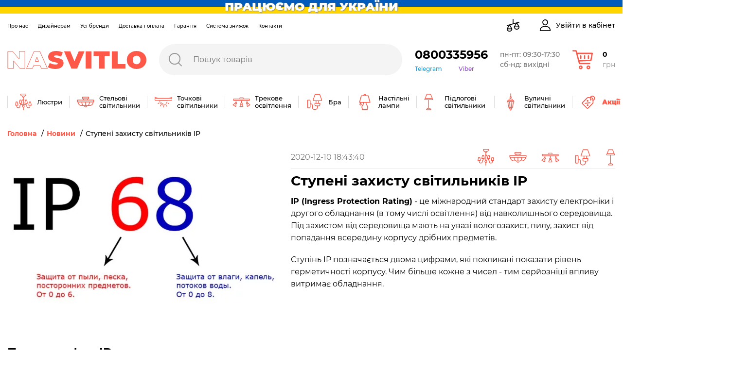

--- FILE ---
content_type: text/html; charset=UTF-8
request_url: https://nasvitlo.com/news/stepeni-zashchity-svetilnikov-ip
body_size: 111747
content:
<!DOCTYPE html>
<html lang="uk-UA" data-language="ukr">
<head>

<!-- Google Tag Manager -->
<script>(function(w,d,s,l,i){w[l]=w[l]||[];w[l].push({'gtm.start':
new Date().getTime(),event:'gtm.js'});var f=d.getElementsByTagName(s)[0],
j=d.createElement(s),dl=l!='dataLayer'?'&l='+l:'';j.async=true;j.src=
'https://www.googletagmanager.com/gtm.js?id='+i+dl;f.parentNode.insertBefore(j,f);
})(window,document,'script','dataLayer','GTM-KM9ZRLW');</script>
<!-- End Google Tag Manager -->

<meta charset="UTF-8"><meta name="viewport" content="width=device-width, user-scalable=no, initial-scale=1.0, maximum-scale=1.0, minimum-scale=1.0"><meta http-equiv="X-UA-Compatible" content="ie=edge"><meta name="csrf-token" content="BWjYK3ZmotzKyqrPVvjBgxMHszXYuv0lh6kfTwIJ">
    <title>Ступені захисту світильників IP - Nasvitlo</title>
    <meta name="keywords" content="" />
    <meta name="description" content="IP (Ingress Protection Rating) - міжнародний стандарт захисту електроніки і другого обладнання (в тому числі освітлення) від навколишнього середовища. Під захистом від середовища мають на увазі вологозахист, пилу, захист від попадання всередину корпусу дрібних предметів." />
    <meta property="og:title" content="Ступені захисту світильників IP" />
    <meta property="og:type" content="website" />
    <meta property="og:image" content="/uploads/news/2020122116195122.webp" />
    <link rel="canonical" href="https://nasvitlo.com/news/stepeni-zashchity-svetilnikov-ip">   
<link rel="preload" href="/assets/icons/search-red.svg" as="image">
    <link rel="preload" href="/assets/icons/loader.gif" as="image">
        <link rel="preload" href="/uploads/news/2020122116195122_1920_1080.webp" as="image">
    <link href="https://nasvitlo.com/assets/css/app.css?1769196724" rel="stylesheet"/>

        



</head>
<body>
<!-- Google Tag Manager (noscript) -->
<noscript><iframe src="https://www.googletagmanager.com/ns.html?id=GTM-KM9ZRLW"
height="0" width="0" style="display:none;visibility:hidden"></iframe></noscript>
<!-- End Google Tag Manager (noscript) -->

<input type="hidden" value="BWjYK3ZmotzKyqrPVvjBgxMHszXYuv0lh6kfTwIJ" id="token"/>
<main id="content">
﻿<header class="header">
<div class="header-banner"><img style="width:100%;" width="42" height="28" src="https://nasvitlo.com/images/flag.svg" alt="Слава Україні"> <div class="header-banner__text"><span>ПРАЦЮЄМО ДЛЯ УКРАЇНИ</span></div></div>
<div class="container">
<link rel="shortcut icon" href="/uploads/fav.jpg">
        <template v-if="windowWidth > 1199">
            <div class="header__top-bar">
                <div class="header__secondary-menu-wrap">
                    <ul class="header__secondary-menu">
                        <li>
                            <a class="header__secondary-menu-item items-separator items-separator_space-30" href="/pro-magazin">Про нас</a>
                        </li>
                        <li>
                            <a class="header__secondary-menu-item items-separator items-separator_space-30" href="/for-designers">Дизайнерам</a>
                        </li>
                        <li>
                            <a class="header__secondary-menu-item items-separator items-separator_space-30" href="/vse-brendy-nasvitlo">Усі бренди</a>
                        </li>
                        <li>
                            <a class="header__secondary-menu-item items-separator items-separator_space-30" href="/dostavka">Доставка і оплата</a>
                        </li>
                        <li>
                            <a class="header__secondary-menu-item items-separator items-separator_space-30" href="/garantiia">Гарантія</a>
                        </li>
                        <li>
                            <a class="header__secondary-menu-item items-separator items-separator_space-30" href="/sistema-loialnosti">Система знижок</a>
                        </li>
                        <li>
                            <a class="header__secondary-menu-item items-separator items-separator_space-30" href="/contacts">Контакти</a>
                        </li>
                    </ul>
                </div>
                <div class="header__top-bar-menu">
                    <div class="header__compare items-separator items-separator_space-20">
                        <a class="header__top-bar-link" rel="nofollow" href="/compare">
                            <span v-if="compareCount" class="items-count">{{ compareCount }}</span>
                            <svg width="28" height="28" viewBox="0 0 28 28" fill="none" xmlns="http://www.w3.org/2000/svg">
                                <path d="M27.116 17.2805C27.1162 17.1327 27.076 16.9876 26.9999 16.8609L22.6308 9.57857L26.5189 8.49855C26.953 8.378 27.207 7.92843 27.0865 7.49442L27.0383 7.50779L27.0865 7.49441C26.9659 7.0604 26.5162 6.80624 26.0823 6.92685L21.1705 8.29119L21.1702 8.29129L21.1695 8.29149L21.169 8.29162L14.8154 10.0565V1.69922C14.8154 1.24877 14.4502 0.883594 13.9998 0.883594C13.5493 0.883594 13.1841 1.24877 13.1841 1.69922V10.5096L6.41475 12.3899L6.41474 12.3898L6.40856 12.3916L1.48065 13.7604C1.04657 13.8809 0.792539 14.3305 0.913031 14.7645L0.913035 14.7645C1.01337 15.1256 1.34123 15.362 1.69845 15.362C1.77076 15.362 1.84428 15.3524 1.91718 15.3321L4.86846 14.5123L0.999642 20.9611L0.999639 20.9611C0.923632 21.0879 0.883392 21.2329 0.883392 21.3807C0.883392 24.5435 3.45648 27.1164 6.61927 27.1164C9.78216 27.1164 12.3552 24.5435 12.3552 21.3807C12.3552 21.2329 12.315 21.0879 12.2389 20.9611L7.86978 13.6787L19.6294 10.4122L15.7605 16.861L15.8034 16.8867L15.7605 16.861C15.6845 16.9877 15.6443 17.1328 15.6443 17.2806C15.6443 20.4434 18.2174 23.0163 21.3802 23.0163C22.9122 23.0163 24.3527 22.4196 25.4361 21.3363C26.5195 20.253 27.1161 18.8125 27.116 17.2805ZM27.116 17.2805L27.066 17.2805M27.116 17.2805C27.116 17.2805 27.116 17.2805 27.116 17.2805L27.066 17.2805M27.066 17.2805C27.0662 17.1418 27.0284 17.0056 26.957 16.8867M27.066 17.2805L26.957 16.8867M26.957 16.8867L22.5808 9.59246L26.957 16.8867ZM6.61927 25.4853C4.63541 25.4853 2.97628 24.07 2.59683 22.1963H10.6417C10.2623 24.07 8.60318 25.4853 6.61927 25.4853ZM10.0992 20.5651H3.13946L6.61927 14.7649L10.0992 20.5651ZM17.9003 16.4649L21.3802 10.6648L24.8601 16.4649H17.9003ZM21.3803 21.3851C19.3964 21.3851 17.7372 19.9699 17.3577 18.0962H25.4028C25.0233 19.9699 23.3642 21.3851 21.3803 21.3851Z" fill="black" stroke="black" stroke-width="0.1"/>
                            </svg>
                        </a>
                    </div>
                    <div v-if="user && user.name" class="header__favorites items-separator">
                        <a class="header__top-bar-link" rel="nofollow" href="/personal/favorite">
                            <span v-if="favoritesCount" class="items-count">{{ favoritesCount }}</span>
                            <svg width="28" height="24" viewBox="0 0 28 24" fill="none" xmlns="http://www.w3.org/2000/svg">
                                <path d="M25.1999 2.60005C23.8999 1.10005 22.0999 0.300049 20.0999 0.300049C17.2999 0.300049 15.5999 2.00005 14.5999 3.40005C14.3999 3.70005 14.1999 4.00005 13.9999 4.30005C13.7999 4.00005 13.5999 3.70005 13.3999 3.40005C12.3999 2.00005 10.6999 0.300049 7.8999 0.300049C5.8999 0.300049 4.0999 1.10005 2.7999 2.60005C1.5999 4.00005 0.899902 5.90005 0.899902 8.00005C0.899902 10.2 1.7999 12.3 3.5999 14.5C5.1999 16.5 7.5999 18.5 10.2999 20.8C11.2999 21.7 12.2999 22.6 13.3999 23.5C13.5999 23.6 13.7999 23.7001 13.9999 23.7001C14.1999 23.7001 14.3999 23.6 14.5999 23.5C15.6999 22.5 16.7999 21.6 17.7999 20.8C20.4999 18.5 22.7999 16.5 24.4999 14.5C26.2999 12.3 27.1999 10.2 27.1999 8.00005C27.0999 5.90005 26.3999 4.00005 25.1999 2.60005ZM7.8999 2.00005C9.8999 2.00005 11.2999 3.30005 11.9999 4.40005C12.6999 5.40005 12.9999 6.30005 13.1999 6.70005C13.2999 7.10005 13.5999 7.30005 13.9999 7.30005C14.3999 7.30005 14.6999 7.10005 14.7999 6.70005C14.8999 6.30005 15.2999 5.30005 15.9999 4.40005C16.6999 3.30005 17.9999 2.00005 20.0999 2.00005C21.5999 2.00005 22.8999 2.60005 23.8999 3.70005C24.8999 4.80005 25.3999 6.30005 25.3999 7.90005C25.3999 11.8 21.8999 14.8 16.6999 19.3L16.5999 19.4C15.7999 20.1 14.8999 20.8 13.9999 21.6C13.0999 20.8 12.2999 20.1 11.3999 19.4L11.2999 19.3C6.0999 14.9 2.5999 11.9 2.5999 8.00005C2.5999 6.40005 3.0999 4.90005 4.0999 3.80005C5.0999 2.60005 6.3999 2.00005 7.8999 2.00005Z" fill="black"/>
                            </svg>
                        </a>
                    </div>
                    <div class="header__cabinet items-separator">
                        <button class="header__top-bar-link d-flex align-items-center" @click="openLoginModalOrRedirectToCabinet">
                            <svg width="24" height="24" viewBox="0 0 24 24" fill="none" xmlns="http://www.w3.org/2000/svg">
                                <path d="M11.9999 13.5183C4.78877 13.5183 0.817383 16.9297 0.817383 23.1242C0.817383 23.6079 1.20949 24.0001 1.69329 24.0001H22.3064C22.7902 24.0001 23.1823 23.6079 23.1823 23.1242C23.1823 16.93 19.211 13.5183 11.9999 13.5183ZM2.60107 22.2482C2.9456 17.6167 6.10323 15.2702 11.9999 15.2702C17.8965 15.2702 21.0542 17.6167 21.399 22.2482H2.60107Z" fill="black"/>
                                <path d="M11.9996 0C8.68723 0 6.18945 2.54803 6.18945 5.92672C6.18945 9.40437 8.79589 12.2333 11.9996 12.2333C15.2034 12.2333 17.8098 9.40437 17.8098 5.927C17.8098 2.54803 15.3121 0 11.9996 0ZM11.9996 10.4817C9.7617 10.4817 7.94126 8.43851 7.94126 5.927C7.94126 3.50774 9.64812 1.75181 11.9996 1.75181C14.3135 1.75181 16.058 3.54656 16.058 5.927C16.058 8.43851 14.2376 10.4817 11.9996 10.4817Z" fill="black"/>
                            </svg>
                            <span class="header__top-bar-txt" v-text="user && user.name ? user.name : 'Увійти в кабінет'"></span>
                        </button>
                    </div>
                </div>
            </div>
            <div itemtype="https://schema.org/Organization" itemscope="" class="header__middle-bar">
                <div class="logo">
                    <meta itemprop="name" content="Nasvitlo"/>
                    <meta itemprop="address" content="Україна, м.Київ, вул. Ковпака 8"/>
                    <meta itemprop="address" content="Україна, Львівська обл., с. Сокільники, вул. Скнилівська 21"/>
                    <meta itemprop="areaServed" content="Ukraine"/>
                    <meta itemprop="url" content="https://nasvitlo.com"/>
                    <meta itemprop="email" content="info@nasvitlo.com"/>
                    <meta itemprop="logo" content="https://nasvitlo.com/uploads/logomail.png"/>
                    <a itemprop="url" href="https://nasvitlo.com" class="d-block">                        <svg width="286" height="37" viewBox="0 0 286 37" fill="none" xmlns="http://www.w3.org/2000/svg">
                            <path d="M36.214 0.807129V36.1789H26.2925L12.7356 20.1142V36.1859H1V0.807129H10.9214L24.4996 16.8788V0.807129H36.214Z" stroke="#FE5948" stroke-miterlimit="10"/>
                            <path d="M67.6432 30.0169H54.065L51.6697 36.1789H39.4238L55.0146 0.807129H66.8707L82.4616 36.1789H70.0385L67.6432 30.0169ZM64.3195 21.4266L60.8541 12.5346L57.3816 21.4266H64.3195Z" stroke="#FE5948" stroke-miterlimit="10"/>
                            <path d="M83.4541 33.3505L87.3305 24.655C90.9197 26.7025 94.9744 27.8156 99.1158 27.8904C102.532 27.8904 103.758 27.1885 103.758 25.9674C103.758 21.5178 84.0069 25.1112 84.0069 11.931C84.0069 5.36191 89.57 0 100.639 0C105.437 0 110.384 1.01062 114.104 3.08099L110.483 11.7204C107.431 10.084 104.031 9.18466 100.561 9.0956C97.0181 9.0956 95.9197 10.1062 95.9197 11.3204C95.9197 15.5313 115.67 12.0222 115.67 25.069C115.67 31.5398 110.107 37 99.0378 37C93.0495 36.993 87.0258 35.5262 83.4541 33.3505Z" fill="#FE5948"/>
                            <path d="M158.665 0.807129L143.557 36.1859H131.729L116.627 0.807129H129.589L138.093 21.4758L146.831 0.807129H158.665Z" fill="#FE5948"/>
                            <path d="M161.117 0.807129H173.165V36.1789H161.117V0.807129Z" fill="#FE5948"/>
                            <path d="M188.005 10.0571H177.573V0.807129H210.541V10.0571H200.045V36.1859H187.998L188.005 10.0571Z" fill="#FE5948"/>
                            <path d="M214.892 0.807129H226.939V26.9359H243.061V36.1859H214.892V0.807129Z" fill="#FE5948"/>
                            <path d="M245.712 18.493C245.712 7.77618 254.216 0 265.867 0C277.517 0 286 7.78319 286 18.493C286 29.2028 277.496 36.986 265.845 36.986C254.195 36.986 245.712 29.2098 245.712 18.493ZM273.882 18.493C273.882 12.9837 270.338 9.65004 265.874 9.65004C261.409 9.65004 257.859 12.9837 257.859 18.493C257.859 24.0023 261.402 27.3359 265.874 27.3359C270.345 27.3359 273.882 24.0303 273.882 18.493Z" fill="#FE5948"/>
                        </svg>
                    </a>                </div>

                <search></search>
                <div class="header__phones-wrap">
                    <a class="header__phones-dropdown-trigger" rel="nofollow" href="tel:0800335956">0800335956</a>
                    <div class="header__phones-links">
                        <a class="header__phones-link items-separator items-separator_space-15" rel="nofollow" href="https://t.me/nasvitlo">Telegram</a>
                        <a class="header__viber-link" rel="nofollow" href="viber://chat?number=%2B380508102280/">Viber</a>
                    </div>
                </div>
                <div class="header__working-hours">
                    <a class="header__working-hours-link" rel="nofollow" href="/contacts">
                       пн-пт: 09:30-17:30<br>сб-нд: вихідні
                    </a>
                </div>
                <cart-modal></cart-modal>
            </div>
            <div class="main-menu header__bottom-bar">
                                    <div class="main-menu__item">
                        <a class="main-menu__top-link" href="/liustry">
                            <span class="main-menu__icon-wrap">
                                <svg width="36" height="36" viewBox="0 0 36 36" fill="none" xmlns="http://www.w3.org/2000/svg">
<path d="M2.34104 17.8698L1.01291 24.5104C0.973867 24.7055 1.0244 24.9078 1.15051 25.0616C1.27661 25.2155 1.46514 25.3047 1.66409 25.3047H3.65628V26.6328C3.65628 28.834 5.43936 30.6172 7.64066 30.6172C9.83764 30.6172 11.625 28.8298 11.625 26.6328V25.9688C11.625 24.8703 12.5187 23.9766 13.6172 23.9766H14.8099C15.4287 23.979 16.0248 24.1269 16.5603 24.4024C15.8291 24.876 15.3438 25.6985 15.3438 26.6328C15.3438 27.8682 16.1916 28.9094 17.336 29.205V34.3359C17.336 34.7027 17.6333 35 18 35C18.3668 35 18.6641 34.7027 18.6641 34.3359V29.205C19.8085 28.9094 20.6563 27.8682 20.6563 26.6328C20.6563 25.6993 20.1718 24.8774 19.4416 24.4035C19.9946 24.1205 20.586 23.9792 21.1905 23.9766H22.3828C23.4813 23.9766 24.375 24.8703 24.375 25.9688V26.6328C24.375 28.8298 26.1624 30.6172 28.3594 30.6172C29.4232 30.6172 30.4236 30.2026 31.1764 29.4498C31.9292 28.6971 32.3438 27.6966 32.3438 26.6328V25.3047H34.336C34.5349 25.3047 34.7234 25.2155 34.8495 25.0616C34.9756 24.9078 35.0261 24.7055 34.9871 24.5104L33.659 17.8698C33.5969 17.5594 33.3244 17.3359 33.0078 17.3359H30.3516C30.035 17.3359 29.7625 17.5594 29.7004 17.8698L28.3723 24.5104C28.3332 24.7055 28.3838 24.9078 28.5099 25.0616C28.636 25.2155 28.8245 25.3047 29.0235 25.3047H31.0157V26.6328C31.0157 27.3418 30.7392 28.0087 30.2373 28.5107C29.7353 29.0126 29.0684 29.2891 28.3594 29.2891C26.8947 29.2891 25.7032 28.0975 25.7032 26.6328V25.9688C25.7032 24.7403 25.0321 23.6664 24.0378 23.0921C24.2507 22.7751 24.375 22.394 24.375 21.9844V21.3203H26.3672C26.5662 21.3203 26.7546 21.2311 26.8807 21.0773C27.0068 20.9234 27.0574 20.7211 27.0183 20.526L25.6902 13.8854C25.6282 13.575 25.3557 13.3516 25.0391 13.3516H22.3828C22.0663 13.3516 21.7938 13.575 21.7317 13.8854L20.4035 20.526C20.3645 20.7211 20.415 20.9234 20.5411 21.0773C20.6672 21.2311 20.8558 21.3203 21.0547 21.3203H23.0469V21.9844C23.0469 22.3505 22.749 22.6484 22.3828 22.6484C22.3828 22.6484 21.1855 22.6484 21.1845 22.6484C20.3272 22.6523 19.4631 22.8658 18.6641 23.3131V15.8936C19.437 15.6195 19.9922 14.8814 19.9922 14.0156C19.9922 13.1499 19.437 12.4118 18.6641 12.1377V8.88468C19.8085 8.58904 20.6563 7.54792 20.6563 6.3125C22.4871 6.3125 23.9766 4.82301 23.9766 2.99219V1.66406C23.9766 1.2973 23.6793 1 23.3125 1H12.6875C12.3208 1 12.0235 1.2973 12.0235 1.66406V2.99219C12.0235 4.82301 13.513 6.3125 15.3438 6.3125C15.3438 7.54792 16.1916 8.58904 17.336 8.88468V12.1377C16.5631 12.4118 16.0078 13.1499 16.0078 14.0156C16.0078 14.8814 16.5631 15.6195 17.336 15.8936V23.3109C16.5741 22.8824 15.7121 22.652 14.8151 22.6484C14.8143 22.6484 13.6172 22.6484 13.6172 22.6484C13.2511 22.6484 12.9532 22.3505 12.9532 21.9844V21.3203H14.9453C15.1443 21.3203 15.3328 21.2311 15.4589 21.0773C15.585 20.9234 15.6355 20.7211 15.5965 20.526L14.2683 13.8854C14.2063 13.575 13.9338 13.3516 13.6172 13.3516H10.961C10.6444 13.3516 10.3719 13.575 10.3098 13.8854L8.98166 20.526C8.94262 20.7211 8.99315 20.9234 9.11926 21.0773C9.24536 21.2311 9.43389 21.3203 9.63284 21.3203H11.625V21.9844C11.625 22.394 11.7495 22.7751 11.9623 23.0921C10.968 23.6664 10.2969 24.7403 10.2969 25.9688V26.6328C10.2969 28.0975 9.10531 29.2891 7.64066 29.2891C6.17348 29.2891 4.98441 28.1001 4.98441 26.6328V25.3047H6.97659C7.17555 25.3047 7.36401 25.2155 7.49011 25.0616C7.61622 24.9078 7.66675 24.7055 7.62771 24.5104L6.29958 17.8698C6.23756 17.5594 5.96503 17.3359 5.64847 17.3359H2.99222C2.67566 17.3359 2.40313 17.5594 2.34104 17.8698ZM30.896 18.6641H32.4634L33.5259 23.9766H29.8335L30.896 18.6641ZM22.9272 14.6797H24.4947L25.5572 19.9922H21.8647L22.9272 14.6797ZM11.5054 14.6797H13.0728L14.1353 19.9922H10.4429L11.5054 14.6797ZM18 27.9609C17.2677 27.9609 16.6719 27.3651 16.6719 26.6328C16.6719 25.9005 17.2677 25.3047 18 25.3047C18.7324 25.3047 19.3282 25.9005 19.3282 26.6328C19.3282 27.3651 18.7324 27.9609 18 27.9609ZM13.3516 2.99219V2.32812H22.6485V2.99219C22.6485 4.09068 21.7548 4.98438 20.6563 4.98438H15.3438C14.2453 4.98438 13.3516 4.09068 13.3516 2.99219ZM16.6719 6.31184H19.3282C19.3282 7.04416 18.7324 7.64062 18 7.64062C17.2677 7.64062 16.6719 7.04416 16.6719 6.31184ZM18 13.3516C18.3662 13.3516 18.6641 13.6495 18.6641 14.0156C18.6641 14.3818 18.3662 14.6797 18 14.6797C17.6339 14.6797 17.336 14.3818 17.336 14.0156C17.336 13.6495 17.6339 13.3516 18 13.3516ZM5.10407 18.6641L6.16657 23.9766H2.47412L3.53662 18.6641H5.10407Z" fill="#FE5948"/>
</svg>

                            </span>
                            <span class="main-menu__top-name">Люстри</span>
                        </a>

                        <div class="main-menu__dropdown">
                            <ul class="main-menu__subcategories">
                                                                    <li class="main-menu__subcategories-item">
                                        <a href="/pidvisni-liustry" class="d-block">
                                            <img class="main-menu__subcategories-image" src="/images/categories/podvesy-202107011501084377_1920_1080.webp" alt="Підвісні світильники" loading="lazy">
                                        </a>
                                        <a href="/pidvisni-liustry" class="main-menu__subcategories-name">Підвісні світильники</a>
                                    </li>
                                                                    <li class="main-menu__subcategories-item">
                                        <a href="/lyustry-s-abazurom" class="d-block">
                                            <img class="main-menu__subcategories-image" src="/images/categories/lyustry-s-abazurom-202205171342562145_1920_1080.webp" alt="Люстри з абажурами" loading="lazy">
                                        </a>
                                        <a href="/lyustry-s-abazurom" class="main-menu__subcategories-name">Люстри з абажурами</a>
                                    </li>
                                                                    <li class="main-menu__subcategories-item">
                                        <a href="/liustry-pid-steliu" class="d-block">
                                            <img class="main-menu__subcategories-image" src="/images/categories/lyustry-pripotolocnye-202107011451144881_1920_1080.webp" alt="Люстри пристельові" loading="lazy">
                                        </a>
                                        <a href="/liustry-pid-steliu" class="main-menu__subcategories-name">Люстри пристельові</a>
                                    </li>
                                                                    <li class="main-menu__subcategories-item">
                                        <a href="/rizhkovi-liustry" class="d-block">
                                            <img class="main-menu__subcategories-image" src="/images/categories/lyustry-rozkovye-202107011451287812_1920_1080.webp" alt="Люстри ріжкові" loading="lazy">
                                        </a>
                                        <a href="/rizhkovi-liustry" class="main-menu__subcategories-name">Люстри ріжкові</a>
                                    </li>
                                                                    <li class="main-menu__subcategories-item">
                                        <a href="/lyustri-led-svitlodiodni" class="d-block">
                                            <img class="main-menu__subcategories-image" src="/images/categories/lyustri-led-svitlodiodni-202205171058358276_1920_1080.webp" alt="Люстри світлодіодні LED" loading="lazy">
                                        </a>
                                        <a href="/lyustri-led-svitlodiodni" class="main-menu__subcategories-name">Люстри світлодіодні LED</a>
                                    </li>
                                                                    <li class="main-menu__subcategories-item">
                                        <a href="/smart-lyustri" class="d-block">
                                            <img class="main-menu__subcategories-image" src="/images/categories/smart-lyustri-202205171022557283_1920_1080.webp" alt="Смарт-люстри (Smart)" loading="lazy">
                                        </a>
                                        <a href="/smart-lyustri" class="main-menu__subcategories-name">Смарт-люстри (Smart)</a>
                                    </li>
                                                                    <li class="main-menu__subcategories-item">
                                        <a href="/liustry-dlia-natiazhnoi-steli" class="d-block">
                                            <img class="main-menu__subcategories-image" src="/images/categories/dlya-natyaznoyi-steli-202205171241044642_1920_1080.webp" alt="Люстри для натяжної стелі" loading="lazy">
                                        </a>
                                        <a href="/liustry-dlia-natiazhnoi-steli" class="main-menu__subcategories-name">Люстри для натяжної стелі</a>
                                    </li>
                                                                    <li class="main-menu__subcategories-item">
                                        <a href="/dytiachi-liustry" class="d-block">
                                            <img class="main-menu__subcategories-image" src="/images/categories/lyustri-dityaci-202205170958143346_1920_1080.webp" alt="Люстри дитячі" loading="lazy">
                                        </a>
                                        <a href="/dytiachi-liustry" class="main-menu__subcategories-name">Люстри дитячі</a>
                                    </li>
                                                                    <li class="main-menu__subcategories-item">
                                        <a href="/kristalevi-lyustri" class="d-block">
                                            <img class="main-menu__subcategories-image" src="/images/categories/kristalevi-lyustri-202205171003451920_1920_1080.webp" alt="Кришталеві люстри" loading="lazy">
                                        </a>
                                        <a href="/kristalevi-lyustri" class="main-menu__subcategories-name">Кришталеві люстри</a>
                                    </li>
                                                                    <li class="main-menu__subcategories-item">
                                        <a href="/lyustri-z-pidviskami" class="d-block">
                                            <img class="main-menu__subcategories-image" src="/images/categories/lyustri-z-pidviskami-202205171118124381_1920_1080.webp" alt="Люстри з підвісками" loading="lazy">
                                        </a>
                                        <a href="/lyustri-z-pidviskami" class="main-menu__subcategories-name">Люстри з підвісками</a>
                                    </li>
                                                                    <li class="main-menu__subcategories-item">
                                        <a href="/liustry-svichky" class="d-block">
                                            <img class="main-menu__subcategories-image" src="/images/categories/lyustry-sveci-202107011450522607_1920_1080.webp" alt="Люстри-свічки" loading="lazy">
                                        </a>
                                        <a href="/liustry-svichky" class="main-menu__subcategories-name">Люстри-свічки</a>
                                    </li>
                                                                    <li class="main-menu__subcategories-item">
                                        <a href="/lyustri-ventilyatori" class="d-block">
                                            <img class="main-menu__subcategories-image" src="/images/categories/lyustri-ventilyatori-202205171003013050_1920_1080.webp" alt="Люстри-вентилятори" loading="lazy">
                                        </a>
                                        <a href="/lyustri-ventilyatori" class="main-menu__subcategories-name">Люстри-вентилятори</a>
                                    </li>
                                                            </ul>
<!--
                            <div class="main-menu__filters">
                                                            </div>
-->
                            <div class="main-menu__btn-wrap">
                                <a class="arrow-btn" href="/liustry">Всі Люстри</a>
                            </div>
                        </div>
                    </div>
                                    <div class="main-menu__item">
                        <a class="main-menu__top-link" href="/stelovi-svitylnyky">
                            <span class="main-menu__icon-wrap">
                                <svg width="36" height="36" viewBox="0 0 36 36" fill="none" xmlns="http://www.w3.org/2000/svg">
<path d="M34.2297 13.2974H23.0398V12.1847H23.2365C24.1987 12.1847 24.982 11.4014 24.982 10.4392V8.08463C24.982 7.60471 24.5921 7.21484 24.1122 7.21484H11.844C11.364 7.21484 10.9742 7.60471 10.9742 8.08463V10.4392C10.9742 11.4014 11.7574 12.1847 12.7197 12.1847H12.959V13.2974H1.77031C1.06998 13.2974 0.5 13.8674 0.5 14.5677V17.4188C0.5 18.1002 1.04036 18.6572 1.7158 18.6868C2.07604 22.8473 5.57533 26.1238 9.82828 26.1238H14.7057C15.0328 27.643 16.386 28.7853 18.0012 28.7853C19.6163 28.7853 20.9696 27.643 21.2967 26.1238H26.1314C30.3832 26.1238 33.8825 22.8485 34.2427 18.6891C34.9371 18.682 35.5 18.1156 35.5 17.4188V14.5677C35.5012 13.8674 34.9312 13.2974 34.2297 13.2974ZM12.3973 10.4392V8.63684H23.5624V10.4392C23.5624 10.6181 23.4166 10.7627 23.2389 10.7627H12.722C12.5419 10.7627 12.3973 10.617 12.3973 10.4392ZM14.3822 13.2868V12.3862L21.619 12.2866V13.1872L14.3822 13.2868ZM18 27.3621C17.1752 27.3621 16.469 26.8478 16.1846 26.1226H19.8166C19.531 26.8478 18.8248 27.3621 18 27.3621ZM1.92199 14.7194H12.9602V14.7289L13.6748 14.7194H34.0792V17.2683H1.92199V14.7194ZM14.6287 24.7006H13.5172C11.4754 23.3983 10.9943 20.1988 10.8817 18.6891H17.289V24.7006H14.6287ZM3.14135 18.6891H9.45263C9.54269 20.0578 9.9136 22.8034 11.4316 24.7006H9.82709C6.36098 24.7006 3.49804 22.064 3.14135 18.6891ZM18.711 24.7006V18.6891H25.2415C25.1313 20.1976 24.6537 23.3959 22.6049 24.7006H21.3713H18.711ZM26.1314 24.7006H24.6905C26.2085 22.8034 26.5805 20.0578 26.6694 18.6891H32.8172C32.4605 22.064 29.5975 24.7006 26.1314 24.7006Z" fill="#FE5948"/>
</svg>

                            </span>
                            <span class="main-menu__top-name">Стельові світильники</span>
                        </a>

                        <div class="main-menu__dropdown">
                            <ul class="main-menu__subcategories">
                                                                    <li class="main-menu__subcategories-item">
                                        <a href="/nakladni-svitylnyky" class="d-block">
                                            <img class="main-menu__subcategories-image" src="/images/categories/nakladnye-svetilniki-202012101146273725_1920_1080.webp" alt="Накладні стельові світильники" loading="lazy">
                                        </a>
                                        <a href="/nakladni-svitylnyky" class="main-menu__subcategories-name">Накладні стельові світильники</a>
                                    </li>
                                                                    <li class="main-menu__subcategories-item">
                                        <a href="/svitlodiodni-led-svitylnyky" class="d-block">
                                            <img class="main-menu__subcategories-image" src="/images/categories/svetodiodnye-led-svetilniki-202012101147002638_1920_1080.webp" alt="Світлодіодні світильники LED" loading="lazy">
                                        </a>
                                        <a href="/svitlodiodni-led-svitylnyky" class="main-menu__subcategories-name">Світлодіодні світильники LED</a>
                                    </li>
                                                                    <li class="main-menu__subcategories-item">
                                        <a href="/smart-svetilniki" class="d-block">
                                            <img class="main-menu__subcategories-image" src="/images/categories/smart-svetilniki-202012101147258405_1920_1080.webp" alt="Стельові смарт-світильники" loading="lazy">
                                        </a>
                                        <a href="/smart-svetilniki" class="main-menu__subcategories-name">Стельові смарт-світильники</a>
                                    </li>
                                                                    <li class="main-menu__subcategories-item">
                                        <a href="/svitilniki-u-vannu" class="d-block">
                                            <img class="main-menu__subcategories-image" src="/images/categories/svitilniki-u-vannu-20220518104920483_1920_1080.webp" alt="Світильники у ванну" loading="lazy">
                                        </a>
                                        <a href="/svitilniki-u-vannu" class="main-menu__subcategories-name">Світильники у ванну</a>
                                    </li>
                                                                    <li class="main-menu__subcategories-item">
                                        <a href="/svitylnyky-spoty" class="d-block">
                                            <img class="main-menu__subcategories-image" src="/images/categories/spoty-202012101146009453_1920_1080.webp" alt="Споти - світильники направленого світла" loading="lazy">
                                        </a>
                                        <a href="/svitylnyky-spoty" class="main-menu__subcategories-name">Споти - світильники направленого світла</a>
                                    </li>
                                                                    <li class="main-menu__subcategories-item">
                                        <a href="/stelovi-svitylnyky-plafony" class="d-block">
                                            <img class="main-menu__subcategories-image" src="/images/categories/potolocnye-plafony-202012101146452939_1920_1080.webp" alt="Стельові світильники-плафони" loading="lazy">
                                        </a>
                                        <a href="/stelovi-svitylnyky-plafony" class="main-menu__subcategories-name">Стельові світильники-плафони</a>
                                    </li>
                                                                    <li class="main-menu__subcategories-item">
                                        <a href="/torgovi-svitilniki" class="d-block">
                                            <img class="main-menu__subcategories-image" src="/images/categories/torgovi-svitilniki-202205181044356732_1920_1080.webp" alt="Світильники для торгових приміщень" loading="lazy">
                                        </a>
                                        <a href="/torgovi-svitilniki" class="main-menu__subcategories-name">Світильники для торгових приміщень</a>
                                    </li>
                                                                    <li class="main-menu__subcategories-item">
                                        <a href="/ofisni-svitylnyky" class="d-block">
                                            <img class="main-menu__subcategories-image" src="/images/categories/ofisni-svitilniki-202205181045239413_1920_1080.webp" alt="Офісні світильники" loading="lazy">
                                        </a>
                                        <a href="/ofisni-svitylnyky" class="main-menu__subcategories-name">Офісні світильники</a>
                                    </li>
                                                                    <li class="main-menu__subcategories-item">
                                        <a href="/promyslovi-avariini-svitylnyky" class="d-block">
                                            <img class="main-menu__subcategories-image" src="/images/categories/promislovi-i-avariini-svitilniki-202205181050176487_1920_1080.webp" alt="Промислові і аварійні світильники" loading="lazy">
                                        </a>
                                        <a href="/promyslovi-avariini-svitylnyky" class="main-menu__subcategories-name">Промислові і аварійні світильники</a>
                                    </li>
                                                                    <li class="main-menu__subcategories-item">
                                        <a href="/rastrovi-svitylnyky" class="d-block">
                                            <img class="main-menu__subcategories-image" src="/images/categories/rastrovi-svitilniki-202205181050443364_1920_1080.webp" alt="Растрові світильники" loading="lazy">
                                        </a>
                                        <a href="/rastrovi-svitylnyky" class="main-menu__subcategories-name">Растрові світильники</a>
                                    </li>
                                                            </ul>
<!--
                            <div class="main-menu__filters">
                                                            </div>
-->
                            <div class="main-menu__btn-wrap">
                                <a class="arrow-btn" href="/stelovi-svitylnyky">Всі Стельові світильники</a>
                            </div>
                        </div>
                    </div>
                                    <div class="main-menu__item">
                        <a class="main-menu__top-link" href="/tochkovi-svitylnyky">
                            <span class="main-menu__icon-wrap">
                                <?xml version="1.0" encoding="utf-8"?>
<svg width="36" height="36" viewBox="0 0 36 36" fill="none" xmlns="http://www.w3.org/2000/svg">
<g>
	<path class="st0" d="M34.2,9.7h-0.8c0-0.1-1.1-0.2-1.1,0H3.7c0-0.1-1.1-0.2-1.1,0H1.8c-1,0-1.8,1-1.8,2.2v1.3
		c0,1.2,0.8,2.2,1.8,2.2h8c0.4,5.8,4.4,10,8.9,9.5c4-0.4,7.2-4.4,7.5-9.5h8c1,0,1.8-1,1.8-2.2V12C36,10.8,35.2,9.8,34.2,9.7
		C34.3,9.7,34.2,9.7,34.2,9.7z M18,23.9c-3.7,0-6.8-3.6-7.2-8.2h14.4C24.8,20.3,21.7,23.8,18,23.9z M35,13.3c0,0.5-0.3,0.9-0.7,0.9
		h0H1.8c-0.4,0-0.7-0.4-0.7-0.9v0V12c0-0.5,0.3-0.9,0.7-0.9h0h32.4c0.4,0,0.7,0.4,0.7,0.9v0V13.3z" fill="#FE5948"></path>
	<path class="st0" d="M18,22.8c0.3,0,0.5-0.3,0.5-0.6c0-0.3-0.2-0.6-0.5-0.6c-1.6,0-3.1-0.9-4-2.5c-0.1-0.3-0.5-0.4-0.7-0.3
		c-0.3,0.1-0.4,0.5-0.2,0.8c0,0,0,0,0,0.1C14.3,21.6,16.1,22.8,18,22.8z" fill="#FE5948"></path>
	<path class="st0" d="M18.1,25.6c-0.4,0-0.6,0.2-0.6,0.5l0,0v2.8c0,0.3,0.3,0.5,0.6,0.5s0.6-0.2,0.6-0.5v-2.9
		C18.8,25.9,18.5,25.6,18.1,25.6z" fill="#FE5948"></path>
	<g>
		<path class="st0" d="M6.8,10.4c-0.1,0.3-0.4,0.5-0.6,0.4l-2.9-1C2.9,9.8,2.8,9.4,2.9,9.1c0.1-0.3,0.4-0.5,0.6-0.4l2.9,1
			C6.7,9.8,6.8,10.1,6.8,10.4L6.8,10.4z" fill="#FE5948"></path>
		<path class="st0" d="M3.9,9.5C3.8,9.8,3.6,9.9,3.3,9.9l-2.9-1C0.1,8.8-0.1,8.5,0,8.1c0.1-0.3,0.4-0.5,0.6-0.4l2.9,1
			C3.9,8.8,4,9.2,3.9,9.5z" fill="#FE5948"></path>
	</g>
	<g>
		<path class="st0" d="M29.2,10.5c0.1,0.3,0.4,0.5,0.6,0.4l2.9-1c0.3-0.1,0.4-0.4,0.4-0.7c-0.1-0.3-0.4-0.5-0.6-0.4l0,0l-2.9,1
			C29.3,9.8,29.1,10.1,29.2,10.5z" fill="#FE5948"></path>
		<path class="st0" d="M32.1,9.5c0.1,0.3,0.4,0.5,0.6,0.4l2.9-1C35.9,8.9,36,8.5,36,8.2c-0.1-0.3-0.4-0.5-0.6-0.4l-2.9,1
			C32.1,8.9,32,9.2,32.1,9.5L32.1,9.5z" fill="#FE5948"></path>
	</g>
</g>
<path class="st0" d="M9.4,19.7c-0.2-0.3-0.5-0.5-0.7-0.4l0,0l-2.2,1.4c-0.2,0.1-0.2,0.5,0,0.9S7,22.2,7.2,22l2.2-1.4
	C9.6,20.5,9.6,20.1,9.4,19.7z" fill="#FE5948"></path>
<path class="st0" d="M13.1,23.8c-0.3-0.2-0.6-0.2-0.8,0.1l0,0L11,26.3c-0.1,0.2,0,0.6,0.3,0.8c0.3,0.2,0.6,0.2,0.8-0.1l1.3-2.5
	C13.5,24.4,13.4,24,13.1,23.8z" fill="#FE5948"></path>
<path class="st0" d="M26.8,20.6L29,22c0.2,0.1,0.5,0,0.7-0.4c0.2-0.3,0.2-0.7,0-0.9l-2.2-1.4l0,0c-0.2-0.1-0.5,0-0.7,0.4
	C26.6,20.1,26.7,20.5,26.8,20.6z" fill="#FE5948"></path>
<path class="st0" d="M22.8,24.6l1.3,2.5c0.1,0.2,0.5,0.3,0.8,0.1c0.3-0.2,0.5-0.5,0.3-0.8l-1.3-2.4l0,0c-0.1-0.2-0.5-0.3-0.8-0.1
	C22.8,24,22.7,24.4,22.8,24.6z" fill="#FE5948"></path>
</svg>

                            </span>
                            <span class="main-menu__top-name">Точкові світильники</span>
                        </a>

                        <div class="main-menu__dropdown">
                            <ul class="main-menu__subcategories">
                                                                    <li class="main-menu__subcategories-item">
                                        <a href="/vrizni-svitylnyky" class="d-block">
                                            <img class="main-menu__subcategories-image" src="/images/categories/vrizni-tockovi-svitilniki-202206031450201565_1920_1080.webp" alt="Вбудовані точкові світильники" loading="lazy">
                                        </a>
                                        <a href="/vrizni-svitylnyky" class="main-menu__subcategories-name">Вбудовані точкові світильники</a>
                                    </li>
                                                                    <li class="main-menu__subcategories-item">
                                        <a href="/nakladni-tockovi-svitilniki" class="d-block">
                                            <img class="main-menu__subcategories-image" src="/images/categories/nakladni-tockovi-svitilniki-202206031611581575_1920_1080.webp" alt="Накладні точкові світильники" loading="lazy">
                                        </a>
                                        <a href="/nakladni-tockovi-svitilniki" class="main-menu__subcategories-name">Накладні точкові світильники</a>
                                    </li>
                                                                    <li class="main-menu__subcategories-item">
                                        <a href="/tochkovi-svitlodiodni-svitylnyky" class="d-block">
                                            <img class="main-menu__subcategories-image" src="/images/categories/tockovi-led-svitlodiodni-svitilniki-202206221401173969_1920_1080.webp" alt="Точкові світлодіодні світильники" loading="lazy">
                                        </a>
                                        <a href="/tochkovi-svitlodiodni-svitylnyky" class="main-menu__subcategories-name">Точкові світлодіодні світильники</a>
                                    </li>
                                                                    <li class="main-menu__subcategories-item">
                                        <a href="/tochkovi-svitylnyky-u-vannu" class="d-block">
                                            <img class="main-menu__subcategories-image" src="/images/categories/tockovi-svitilniki-dlya-vannoyi-202206221401061814_1920_1080.webp" alt="Точкові світильники для ванної" loading="lazy">
                                        </a>
                                        <a href="/tochkovi-svitylnyky-u-vannu" class="main-menu__subcategories-name">Точкові світильники для ванної</a>
                                    </li>
                                                                    <li class="main-menu__subcategories-item">
                                        <a href="/hipsovi-tochkovi-svitylnyky" class="d-block">
                                            <img class="main-menu__subcategories-image" src="/images/categories/gipsovi-tockovi-svitilniki-202209281320194479_1920_1080.webp" alt="Гіпсові точкові світильники" loading="lazy">
                                        </a>
                                        <a href="/hipsovi-tochkovi-svitylnyky" class="main-menu__subcategories-name">Гіпсові точкові світильники</a>
                                    </li>
                                                                    <li class="main-menu__subcategories-item">
                                        <a href="/meblevi-svitylnyky" class="d-block">
                                            <img class="main-menu__subcategories-image" src="/images/categories/mebelnye-svetilniki-202012101149462698_1920_1080.webp" alt="Меблеві світильники" loading="lazy">
                                        </a>
                                        <a href="/meblevi-svitylnyky" class="main-menu__subcategories-name">Меблеві світильники</a>
                                    </li>
                                                                    <li class="main-menu__subcategories-item">
                                        <a href="/pidsvitka-skhodiv" class="d-block">
                                            <img class="main-menu__subcategories-image" src="/images/categories/lestnicnye-podsvetki-202202021132128048_1920_1080.webp" alt="Світильники для підсвітки сходів" loading="lazy">
                                        </a>
                                        <a href="/pidsvitka-skhodiv" class="main-menu__subcategories-name">Світильники для підсвітки сходів</a>
                                    </li>
                                                            </ul>
<!--
                            <div class="main-menu__filters">
                                                            </div>
-->
                            <div class="main-menu__btn-wrap">
                                <a class="arrow-btn" href="/tochkovi-svitylnyky">Всі Точкові світильники</a>
                            </div>
                        </div>
                    </div>
                                    <div class="main-menu__item">
                        <a class="main-menu__top-link" href="/trekovi-systemy-osvitlennia">
                            <span class="main-menu__icon-wrap">
                                <?xml version="1.0" encoding="UTF-8"?>
<!DOCTYPE svg PUBLIC "-//W3C//DTD SVG 1.1//EN" "http://www.w3.org/Graphics/SVG/1.1/DTD/svg11.dtd">
<svg version="1.2" width="9.79mm" height="9.79mm" viewBox="0 0 979 979" preserveAspectRatio="xMidYMid" fill-rule="evenodd" stroke-width="28.222" stroke-linejoin="round" xmlns="http://www.w3.org/2000/svg" xmlns:ooo="http://xml.openoffice.org/svg/export" xmlns:xlink="http://www.w3.org/1999/xlink" xmlns:presentation="http://sun.com/xmlns/staroffice/presentation" xmlns:smil="http://www.w3.org/2001/SMIL20/" xmlns:anim="urn:oasis:names:tc:opendocument:xmlns:animation:1.0" xml:space="preserve">
 <defs class="ClipPathGroup">
  <clipPath id="presentation_clip_path" clipPathUnits="userSpaceOnUse">
   <rect x="0" y="0" width="979" height="979"/>
  </clipPath>
  <clipPath id="presentation_clip_path_shrink" clipPathUnits="userSpaceOnUse">
   <rect x="0" y="0" width="978" height="978"/>
  </clipPath>
 </defs>
 <defs class="TextShapeIndex">
  <g ooo:slide="id1" ooo:id-list="id3"/>
 </defs>
 <defs class="EmbeddedBulletChars">
  <g id="bullet-char-template-57356" transform="scale(0.00048828125,-0.00048828125)">
   <path d="M 580,1141 L 1163,571 580,0 -4,571 580,1141 Z"/>
  </g>
  <g id="bullet-char-template-57354" transform="scale(0.00048828125,-0.00048828125)">
   <path d="M 8,1128 L 1137,1128 1137,0 8,0 8,1128 Z"/>
  </g>
  <g id="bullet-char-template-10146" transform="scale(0.00048828125,-0.00048828125)">
   <path d="M 174,0 L 602,739 174,1481 1456,739 174,0 Z M 1358,739 L 309,1346 659,739 1358,739 Z"/>
  </g>
  <g id="bullet-char-template-10132" transform="scale(0.00048828125,-0.00048828125)">
   <path d="M 2015,739 L 1276,0 717,0 1260,543 174,543 174,936 1260,936 717,1481 1274,1481 2015,739 Z"/>
  </g>
  <g id="bullet-char-template-10007" transform="scale(0.00048828125,-0.00048828125)">
   <path d="M 0,-2 C -7,14 -16,27 -25,37 L 356,567 C 262,823 215,952 215,954 215,979 228,992 255,992 264,992 276,990 289,987 310,991 331,999 354,1012 L 381,999 492,748 772,1049 836,1024 860,1049 C 881,1039 901,1025 922,1006 886,937 835,863 770,784 769,783 710,716 594,584 L 774,223 C 774,196 753,168 711,139 L 727,119 C 717,90 699,76 672,76 641,76 570,178 457,381 L 164,-76 C 142,-110 111,-127 72,-127 30,-127 9,-110 8,-76 1,-67 -2,-52 -2,-32 -2,-23 -1,-13 0,-2 Z"/>
  </g>
  <g id="bullet-char-template-10004" transform="scale(0.00048828125,-0.00048828125)">
   <path d="M 285,-33 C 182,-33 111,30 74,156 52,228 41,333 41,471 41,549 55,616 82,672 116,743 169,778 240,778 293,778 328,747 346,684 L 369,508 C 377,444 397,411 428,410 L 1163,1116 C 1174,1127 1196,1133 1229,1133 1271,1133 1292,1118 1292,1087 L 1292,965 C 1292,929 1282,901 1262,881 L 442,47 C 390,-6 338,-33 285,-33 Z"/>
  </g>
  <g id="bullet-char-template-9679" transform="scale(0.00048828125,-0.00048828125)">
   <path d="M 813,0 C 632,0 489,54 383,161 276,268 223,411 223,592 223,773 276,916 383,1023 489,1130 632,1184 813,1184 992,1184 1136,1130 1245,1023 1353,916 1407,772 1407,592 1407,412 1353,268 1245,161 1136,54 992,0 813,0 Z"/>
  </g>
  <g id="bullet-char-template-8226" transform="scale(0.00048828125,-0.00048828125)">
   <path d="M 346,457 C 273,457 209,483 155,535 101,586 74,649 74,723 74,796 101,859 155,911 209,963 273,989 346,989 419,989 480,963 531,910 582,859 608,796 608,723 608,648 583,586 532,535 482,483 420,457 346,457 Z"/>
  </g>
  <g id="bullet-char-template-8211" transform="scale(0.00048828125,-0.00048828125)">
   <path d="M -4,459 L 1135,459 1135,606 -4,606 -4,459 Z"/>
  </g>
  <g id="bullet-char-template-61548" transform="scale(0.00048828125,-0.00048828125)">
   <path d="M 173,740 C 173,903 231,1043 346,1159 462,1274 601,1332 765,1332 928,1332 1067,1274 1183,1159 1299,1043 1357,903 1357,740 1357,577 1299,437 1183,322 1067,206 928,148 765,148 601,148 462,206 346,322 231,437 173,577 173,740 Z"/>
  </g>
 </defs>
 <defs class="TextEmbeddedBitmaps"/>
 <g>
  <g id="id2" class="Master_Slide">
   <g id="bg-id2" class="Background"/>
   <g id="bo-id2" class="BackgroundObjects"/>
  </g>
 </g>
 <g class="SlideGroup">
  <g>
   <g id="container-id1">
    <g id="id1" class="Slide" clip-path="url(#presentation_clip_path)">
     <g class="Page">
      <g class="Graphic">
       <g id="id3">
        <rect class="BoundingBox" stroke="none" fill="none" x="0" y="0" width="979" height="979"/>
        <path fill="rgb(254,89,72)" stroke="none" d="M 953,610 L 857,534 C 855,505 832,481 804,478 L 804,414 908,414 C 927,414 943,398 943,379 L 943,331 C 943,312 927,297 908,297 L 604,297 604,259 C 604,244 592,231 577,231 L 409,231 C 394,231 381,244 381,259 L 381,297 72,297 C 53,297 37,312 37,331 L 37,379 C 37,398 53,414 72,414 L 178,414 178,478 C 149,481 127,505 125,534 L 23,614 C 16,619 13,627 13,636 14,644 18,652 26,656 L 164,738 C 168,740 173,741 177,741 181,741 186,740 189,738 197,734 202,726 203,717 L 207,592 C 229,583 244,562 244,537 244,514 231,495 213,485 L 213,414 473,414 472,503 C 448,510 430,533 430,560 430,571 433,581 439,590 L 387,712 C 384,720 385,729 389,736 394,743 402,747 410,747 L 566,747 C 575,747 582,743 587,736 592,729 593,720 589,713 L 540,591 C 546,582 549,571 549,560 549,533 532,510 508,503 L 508,414 769,414 769,485 C 750,495 737,515 737,537 737,562 753,583 774,592 L 779,709 C 779,720 785,729 794,734 799,737 804,738 809,738 814,738 819,737 824,734 L 950,659 C 959,654 964,645 965,636 965,626 961,616 953,610 L 953,610 Z M 168,699 L 56,633 135,571 C 138,575 142,579 146,582 153,590 163,594 172,595 L 168,699 168,699 Z M 185,561 C 184,561 184,561 184,561 183,561 181,561 179,561 176,560 173,559 170,557 166,551 162,544 160,539 160,538 160,538 160,537 160,524 171,513 184,513 198,513 209,524 209,537 209,550 198,561 185,561 L 185,561 Z M 426,712 L 467,615 C 474,618 482,619 490,619 490,619 490,619 490,619 491,619 491,619 491,619 L 491,619 C 495,619 498,619 501,618 505,617 509,616 512,615 L 551,712 426,712 426,712 Z M 508,575 C 505,578 499,582 494,583 493,584 492,584 491,584 486,584 477,579 471,575 468,571 466,565 466,560 466,546 476,535 490,535 503,535 514,546 514,560 514,566 512,571 508,575 L 508,575 Z M 417,266 L 569,266 569,297 417,297 417,266 417,266 Z M 72,332 L 381,332 604,332 907,332 907,379 72,379 72,332 72,332 Z M 797,513 C 810,513 821,524 821,537 821,538 821,538 821,539 819,544 816,551 811,557 809,559 806,560 802,561 801,561 799,561 797,561 784,561 773,550 773,537 773,524 784,513 797,513 L 797,513 Z M 814,699 L 810,595 C 819,594 829,590 836,582 840,579 843,575 846,571 L 926,633 814,699 814,699 Z"/>
       </g>
      </g>
     </g>
    </g>
   </g>
  </g>
 </g>
</svg>
                            </span>
                            <span class="main-menu__top-name">Трекове освітлення</span>
                        </a>

                        <div class="main-menu__dropdown">
                            <ul class="main-menu__subcategories">
                                                                    <li class="main-menu__subcategories-item">
                                        <a href="/mahnitni-svitylnyky" class="d-block">
                                            <img class="main-menu__subcategories-image" src="/images/categories/magnitnye-svetilniki-202104131719514707_1920_1080.webp" alt="Магнітні трекові світильники" loading="lazy">
                                        </a>
                                        <a href="/mahnitni-svitylnyky" class="main-menu__subcategories-name">Магнітні трекові світильники</a>
                                    </li>
                                                                    <li class="main-menu__subcategories-item">
                                        <a href="/trekovi-svitylnyky" class="d-block">
                                            <img class="main-menu__subcategories-image" src="/images/categories/trekovye-svetilniki-202104131720183268_1920_1080.webp" alt="Трекові світильники" loading="lazy">
                                        </a>
                                        <a href="/trekovi-svitylnyky" class="main-menu__subcategories-name">Трекові світильники</a>
                                    </li>
                                                                    <li class="main-menu__subcategories-item">
                                        <a href="/magnitni-sini-ta-aksesuari" class="d-block">
                                            <img class="main-menu__subcategories-image" src="/images/categories/magnitni-sini-ta-aksesuari-202206061459063941_1920_1080.webp" alt="Магнітні шинопроводи та аксесуари" loading="lazy">
                                        </a>
                                        <a href="/magnitni-sini-ta-aksesuari" class="main-menu__subcategories-name">Магнітні шинопроводи та аксесуари</a>
                                    </li>
                                                                    <li class="main-menu__subcategories-item">
                                        <a href="/trekovi-sini-ta-aksesuari" class="d-block">
                                            <img class="main-menu__subcategories-image" src="/images/categories/trekovi-sini-ta-aksesuari-202206061459229815_1920_1080.webp" alt="Трекові шинопроводи та аксесуари" loading="lazy">
                                        </a>
                                        <a href="/trekovi-sini-ta-aksesuari" class="main-menu__subcategories-name">Трекові шинопроводи та аксесуари</a>
                                    </li>
                                                                    <li class="main-menu__subcategories-item">
                                        <a href="/bloki-zivlennya" class="d-block">
                                            <img class="main-menu__subcategories-image" src="/images/categories/bloki-zivlennya-202206061459475478_1920_1080.webp" alt="Блоки живлення до трекових систем" loading="lazy">
                                        </a>
                                        <a href="/bloki-zivlennya" class="main-menu__subcategories-name">Блоки живлення до трекових систем</a>
                                    </li>
                                                            </ul>
<!--
                            <div class="main-menu__filters">
                                                                    <div class="main-menu__filters-item">
                                        <span class="main-menu__filters-title">Магнітні системи
                                            :</span>
                                        <ul class="main-menu__filters-list">
                                                                                            <li class="main-menu__filters-list-item-wrap">
                                                    <a href="/tocki-i-treki/property-prednaznacenie=magnitna-sistema;tip-oborudovaniya=svitilnik,sinoprovid-nakladnii" class="main-menu__filters-list-item">Накладні системи</a>
                                                </li>
                                                                                            <li class="main-menu__filters-list-item-wrap">
                                                    <a href="/tocki-i-treki/property-prednaznacenie=magnitna-sistema;tip-oborudovaniya=sinoprovid-vbudovanii,svitilnik" class="main-menu__filters-list-item">Вбудовані системи</a>
                                                </li>
                                                                                    </ul>
                                    </div>
                                                                    <div class="main-menu__filters-item">
                                        <span class="main-menu__filters-title">Трекові системи
                                            :</span>
                                        <ul class="main-menu__filters-list">
                                                                                            <li class="main-menu__filters-list-item-wrap">
                                                    <a href="/tocki-i-treki/property-prednaznacenie=trekova-sistema-1-faza" class="main-menu__filters-list-item">1 фазні системи</a>
                                                </li>
                                                                                            <li class="main-menu__filters-list-item-wrap">
                                                    <a href="/tocki-i-treki/property-prednaznacenie=trekova-sistema-3-fazi" class="main-menu__filters-list-item">3 фазні системи</a>
                                                </li>
                                                                                            <li class="main-menu__filters-list-item-wrap">
                                                    <a href="/tocki-i-treki/property-prednaznacenie=trekova-sistema-1-faza,trekova-sistema-3-fazi;tip-oborudovaniya=svitilnik,sinoprovid-nakladnii" class="main-menu__filters-list-item">Накладні системи</a>
                                                </li>
                                                                                            <li class="main-menu__filters-list-item-wrap">
                                                    <a href="/tocki-i-treki/property-prednaznacenie=trekova-sistema-1-faza,trekova-sistema-3-fazi;tip-oborudovaniya=sinoprovid-vbudovanii" class="main-menu__filters-list-item">Вбудовані системи</a>
                                                </li>
                                                                                    </ul>
                                    </div>
                                                                    <div class="main-menu__filters-item">
                                        <span class="main-menu__filters-title">Популярні виробники
                                            :</span>
                                        <ul class="main-menu__filters-list">
                                                                                            <li class="main-menu__filters-list-item-wrap">
                                                    <a href="/tocki-i-treki/property-brands=azzardo" class="main-menu__filters-list-item">Система Azzardo</a>
                                                </li>
                                                                                            <li class="main-menu__filters-list-item-wrap">
                                                    <a href="/tocki-i-treki/property-brands=eglo" class="main-menu__filters-list-item">Система Eglo</a>
                                                </li>
                                                                                            <li class="main-menu__filters-list-item-wrap">
                                                    <a href="/tocki-i-treki/property-brands=ideal-lux" class="main-menu__filters-list-item">Система Ideal Lux</a>
                                                </li>
                                                                                            <li class="main-menu__filters-list-item-wrap">
                                                    <a href="tocki-i-treki/property-brands=lug" class="main-menu__filters-list-item">Система LUG</a>
                                                </li>
                                                                                            <li class="main-menu__filters-list-item-wrap">
                                                    <a href="/tocki-i-treki/property-brands=maxlight" class="main-menu__filters-list-item">Система Max Light</a>
                                                </li>
                                                                                            <li class="main-menu__filters-list-item-wrap">
                                                    <a href="/tocki-i-treki/property-brands=nordlux" class="main-menu__filters-list-item">Система Nordlux</a>
                                                </li>
                                                                                    </ul>
                                    </div>
                                                                    <div class="main-menu__filters-item">
                                        <span class="main-menu__filters-title">Популярні виробники
                                            :</span>
                                        <ul class="main-menu__filters-list">
                                                                                            <li class="main-menu__filters-list-item-wrap">
                                                    <a href="/tocki-i-treki/property-brands=nowodvorski" class="main-menu__filters-list-item">Система Nowodvorski</a>
                                                </li>
                                                                                            <li class="main-menu__filters-list-item-wrap">
                                                    <a href="/tocki-i-treki/property-brands=shilo" class="main-menu__filters-list-item">Система Shilo</a>
                                                </li>
                                                                                            <li class="main-menu__filters-list-item-wrap">
                                                    <a href="/tocki-i-treki/property-brands=tk-lighting" class="main-menu__filters-list-item">Система TK Lighting</a>
                                                </li>
                                                                                            <li class="main-menu__filters-list-item-wrap">
                                                    <a href="/tocki-i-treki/property-brands=trio" class="main-menu__filters-list-item">Система Trio</a>
                                                </li>
                                                                                            <li class="main-menu__filters-list-item-wrap">
                                                    <a href="/tocki-i-treki/property-brands=viokef" class="main-menu__filters-list-item">Система Viokef</a>
                                                </li>
                                                                                            <li class="main-menu__filters-list-item-wrap">
                                                    <a href="/tocki-i-treki/property-brands=ltx" class="main-menu__filters-list-item">Система LTX</a>
                                                </li>
                                                                                    </ul>
                                    </div>
                                                            </div>
-->
                            <div class="main-menu__btn-wrap">
                                <a class="arrow-btn" href="/trekovi-systemy-osvitlennia">Всі Трекове освітлення</a>
                            </div>
                        </div>
                    </div>
                                    <div class="main-menu__item">
                        <a class="main-menu__top-link" href="/bra">
                            <span class="main-menu__icon-wrap">
                                <svg width="36" height="36" viewBox="0 0 36 36" fill="none" xmlns="http://www.w3.org/2000/svg">
<path d="M33.0968 13.5474L29.2439 2.739C28.9792 1.99815 28.2743 1.5 27.4871 1.5H19.7628C18.9767 1.5 18.2707 1.99815 18.0071 2.73783L14.1542 13.5462C13.951 14.1164 14.0381 14.7516 14.3865 15.2462C14.7348 15.7409 15.305 16.0358 15.9099 16.0358H20.1146V20.0861H17.7028V23.6266C17.7028 25.2731 19.0429 26.6132 20.6894 26.6132H22.9909V29.5045C22.9909 30.862 20.6999 33.1066 18.0895 33.1066C15.5883 33.1066 13.9313 30.5659 13.9313 29.5359V24.8354C13.9313 23.9134 13.6445 23.0762 13.1033 22.4143C12.5529 21.7408 11.7285 21.3553 10.8425 21.3553H9.43048V15.511C9.43048 14.3846 8.5143 13.4696 7.3891 13.4696H4.01931C3.34466 13.4684 2.79541 14.0177 2.79541 14.6923V29.4116C2.79541 30.0863 3.34466 30.6344 4.01931 30.6344H7.39026C8.51662 30.6344 9.43164 29.7182 9.43164 28.593V22.7487H10.8425C11.3093 22.7487 11.7401 22.9484 12.0246 23.2968C12.3648 23.7137 12.5378 24.2316 12.5378 24.8354V29.5359C12.5378 31.2405 14.7 34.5 18.0895 34.5C21.1481 34.5 24.3843 31.9326 24.3843 29.5045V26.6132H26.4699C28.1164 26.6132 29.4564 25.2731 29.4564 23.6266V20.0861H26.9517V16.0358H31.3411C31.946 16.0358 32.5162 15.7409 32.8646 15.2462C33.2129 14.7527 33.3 14.1175 33.0968 13.5474ZM8.03704 28.593C8.03704 28.9506 7.74675 29.2409 7.3891 29.2409H4.18884V14.8619H7.3891C7.74675 14.8619 8.03704 15.1522 8.03704 15.5098V28.593ZM28.063 23.6277C28.063 24.5068 27.3477 25.2209 26.4699 25.2209H20.6894C19.8104 25.2209 19.0963 24.5056 19.0963 23.6277V21.4807H28.063V23.6277ZM25.5572 20.0872H21.5069V16.037H25.5572V20.0872ZM31.7254 14.445C31.6836 14.5054 31.5605 14.6447 31.3411 14.6447H26.9517H20.1146H15.9099C15.6893 14.6447 15.5674 14.5054 15.5256 14.445C15.4838 14.3846 15.3932 14.2232 15.4664 14.0154L19.3192 3.20696C19.3854 3.02 19.5642 2.8946 19.7628 2.8946H27.4871C27.6856 2.8946 27.8644 3.02 27.9306 3.20696L31.7835 14.0154C31.8578 14.2221 31.7672 14.3846 31.7254 14.445Z" fill="#FE5948"/>
</svg>

                            </span>
                            <span class="main-menu__top-name">Бра</span>
                        </a>

                        <div class="main-menu__dropdown">
                            <ul class="main-menu__subcategories">
                                                                    <li class="main-menu__subcategories-item">
                                        <a href="/nastinni-svitylnyky" class="d-block">
                                            <img class="main-menu__subcategories-image" src="/images/categories/nastennye-svetilniki-202102161052596892_1920_1080.webp" alt="Настінні світильники" loading="lazy">
                                        </a>
                                        <a href="/nastinni-svitylnyky" class="main-menu__subcategories-name">Настінні світильники</a>
                                    </li>
                                                                    <li class="main-menu__subcategories-item">
                                        <a href="/linijni-bra" class="d-block">
                                            <img class="main-menu__subcategories-image" src="/images/categories/linijni-bra-202401111243192249_1920_1080.webp" alt="Лінійні бра" loading="lazy">
                                        </a>
                                        <a href="/linijni-bra" class="main-menu__subcategories-name">Лінійні бра</a>
                                    </li>
                                                                    <li class="main-menu__subcategories-item">
                                        <a href="/svitlodiodni-bra" class="d-block">
                                            <img class="main-menu__subcategories-image" src="/images/categories/bra-led-svitlodiodni-202205191420263093_1920_1080.webp" alt="Бра світлодіодні LED" loading="lazy">
                                        </a>
                                        <a href="/svitlodiodni-bra" class="main-menu__subcategories-name">Бра світлодіодні LED</a>
                                    </li>
                                                                    <li class="main-menu__subcategories-item">
                                        <a href="/napravleni-bra-spoty" class="d-block">
                                            <img class="main-menu__subcategories-image" src="/images/categories/bra-napravlennye-spoty-202012101150589860_1920_1080.webp" alt="Бра направленого світла (споти)" loading="lazy">
                                        </a>
                                        <a href="/napravleni-bra-spoty" class="main-menu__subcategories-name">Бра направленого світла (споти)</a>
                                    </li>
                                                                    <li class="main-menu__subcategories-item">
                                        <a href="/bra-polovinki" class="d-block">
                                            <img class="main-menu__subcategories-image" src="/images/categories/bra-polovinki-202102161308301035_1920_1080.webp" alt="Бра-половинки" loading="lazy">
                                        </a>
                                        <a href="/bra-polovinki" class="main-menu__subcategories-name">Бра-половинки</a>
                                    </li>
                                                                    <li class="main-menu__subcategories-item">
                                        <a href="/bra-u-vannu" class="d-block">
                                            <img class="main-menu__subcategories-image" src="/images/categories/bra-u-vannu-202205191419354071_1920_1080.webp" alt="Бра у ванну" loading="lazy">
                                        </a>
                                        <a href="/bra-u-vannu" class="main-menu__subcategories-name">Бра у ванну</a>
                                    </li>
                                                                    <li class="main-menu__subcategories-item">
                                        <a href="/kristalevi-bra" class="d-block">
                                            <img class="main-menu__subcategories-image" src="/images/categories/kristalevi-bra-202205191415048012_1920_1080.webp" alt="Кришталеві бра" loading="lazy">
                                        </a>
                                        <a href="/kristalevi-bra" class="main-menu__subcategories-name">Кришталеві бра</a>
                                    </li>
                                                                    <li class="main-menu__subcategories-item">
                                        <a href="/bra-z-pidviskami" class="d-block">
                                            <img class="main-menu__subcategories-image" src="/images/categories/bra-z-pidviskami-202205191415495398_1920_1080.webp" alt="Бра з підвісками" loading="lazy">
                                        </a>
                                        <a href="/bra-z-pidviskami" class="main-menu__subcategories-name">Бра з підвісками</a>
                                    </li>
                                                                    <li class="main-menu__subcategories-item">
                                        <a href="/bra-z-vymykachem" class="d-block">
                                            <img class="main-menu__subcategories-image" src="/images/categories/bra-s-vyklyucatelem-202205201022442770_1920_1080.webp" alt="Бра з вимикачем" loading="lazy">
                                        </a>
                                        <a href="/bra-z-vymykachem" class="main-menu__subcategories-name">Бра з вимикачем</a>
                                    </li>
                                                                    <li class="main-menu__subcategories-item">
                                        <a href="/bra-dlia-chytannia" class="d-block">
                                            <img class="main-menu__subcategories-image" src="/images/categories/bra-s-lampoi-dlya-cteniya-202012101151345568_1920_1080.webp" alt="Бра з лампою для читання" loading="lazy">
                                        </a>
                                        <a href="/bra-dlia-chytannia" class="main-menu__subcategories-name">Бра з лампою для читання</a>
                                    </li>
                                                                    <li class="main-menu__subcategories-item">
                                        <a href="/dytiachi-nichnyky-i-bra" class="d-block">
                                            <img class="main-menu__subcategories-image" src="/images/categories/dityaci-bra-i-nicniki-202205201029307738_1920_1080.webp" alt="Дитячі бра і нічники" loading="lazy">
                                        </a>
                                        <a href="/dytiachi-nichnyky-i-bra" class="main-menu__subcategories-name">Дитячі бра і нічники</a>
                                    </li>
                                                                    <li class="main-menu__subcategories-item">
                                        <a href="/pidsvitka-dlia-dzerkala" class="d-block">
                                            <img class="main-menu__subcategories-image" src="/images/categories/podsvetki-dlya-zerkal-i-kartin-202012101151202238_1920_1080.webp" alt="Підсвітки для дзеркал та картин" loading="lazy">
                                        </a>
                                        <a href="/pidsvitka-dlia-dzerkala" class="main-menu__subcategories-name">Підсвітки для дзеркал та картин</a>
                                    </li>
                                                            </ul>
<!--
                            <div class="main-menu__filters">
                                                            </div>
-->
                            <div class="main-menu__btn-wrap">
                                <a class="arrow-btn" href="/bra">Всі Бра</a>
                            </div>
                        </div>
                    </div>
                                    <div class="main-menu__item">
                        <a class="main-menu__top-link" href="/nastilni-lampy">
                            <span class="main-menu__icon-wrap">
                                <svg width="36" height="36" viewBox="0 0 36 36" fill="none" xmlns="http://www.w3.org/2000/svg">
<path d="M29.433 19.3016C29.5777 19.1126 29.6262 18.8623 29.5629 18.6321L25.8496 5.15094C25.7577 4.81933 25.4536 4.58698 25.1093 4.58698H20.7001V4.1994C20.7001 2.71029 19.4887 1.5 18.0007 1.5C16.5116 1.5 15.3013 2.71135 15.3013 4.1994V4.58698H10.891C10.5467 4.58698 10.2426 4.81933 10.1507 5.15094L6.43743 18.6331C6.37406 18.8623 6.42264 19.1126 6.56733 19.3027C6.71201 19.4917 6.94013 19.6058 7.17775 19.6058H8.67953V20.5774L8.55174 20.6323C7.70158 20.9956 7.15241 21.8278 7.15241 22.7519C7.15241 24.0214 8.18211 25.0542 9.44837 25.0542C10.7146 25.0542 11.7443 24.0214 11.7443 22.7519C11.7443 21.8278 11.1952 20.9956 10.345 20.6323L10.2172 20.5774V19.6058H14.5948V20.231C14.5948 21.7096 14.0403 23.1437 13.0338 24.2717C11.9365 25.4999 11.3325 27.0862 11.3325 28.7379C11.3325 30.151 11.7633 31.4996 12.5776 32.6391L12.7825 32.9254L12.434 32.9718C12.0548 33.0225 11.7686 33.3488 11.7686 33.7322C11.7686 34.1557 12.1129 34.5 12.5364 34.5H23.4628C23.8863 34.5 24.2306 34.1557 24.2306 33.7322C24.2306 33.3499 23.9444 33.0225 23.5653 32.9718L23.2168 32.9254L23.4216 32.6391C24.237 31.4996 24.6668 30.151 24.6668 28.7379C24.6668 27.0872 24.0627 25.501 22.9654 24.2717C21.959 23.1448 21.4045 21.7096 21.4045 20.231V19.6058H28.8226C29.0602 19.6047 29.2894 19.4917 29.433 19.3016ZM16.8358 4.19834C16.8358 3.55623 17.3575 3.03452 17.9996 3.03452C18.6417 3.03452 19.1634 3.55623 19.1634 4.19834V4.58593H16.8358V4.19834ZM9.44732 23.5165C9.02804 23.5165 8.68798 23.1723 8.68798 22.7498C8.68798 22.3274 9.0291 21.9831 9.44732 21.9831C9.86553 21.9831 10.2067 22.3274 10.2067 22.7498C10.2067 23.1723 9.86659 23.5165 9.44732 23.5165ZM21.8206 25.2929C22.6655 26.2392 23.1312 27.4621 23.1312 28.7358C23.1312 30.3897 22.3339 31.9548 20.999 32.9211L20.943 32.9613H15.0563L15.0003 32.9211C13.6654 31.9548 12.868 30.3907 12.868 28.7358C12.868 27.4621 13.3338 26.2402 14.1786 25.2929C15.4375 23.8841 16.1303 22.0855 16.1303 20.23V19.6047H19.8679V20.23C19.8689 22.0855 20.5617 23.8841 21.8206 25.2929ZM8.18528 18.0692L11.4761 6.12256H24.5242L27.815 18.0692H8.18528Z" fill="#FE5948"/>
</svg>

                            </span>
                            <span class="main-menu__top-name">Настільні лампи</span>
                        </a>

                        <div class="main-menu__dropdown">
                            <ul class="main-menu__subcategories">
                                                                    <li class="main-menu__subcategories-item">
                                        <a href="/dekoratyvni-prylizhkovi-nastilni-lampy" class="d-block">
                                            <img class="main-menu__subcategories-image" src="/images/categories/dekorativnye-prikrovatnye-202205181525544997_1920_1080.webp" alt="Декоративні (приліжкові)" loading="lazy">
                                        </a>
                                        <a href="/dekoratyvni-prylizhkovi-nastilni-lampy" class="main-menu__subcategories-name">Декоративні (приліжкові)</a>
                                    </li>
                                                                    <li class="main-menu__subcategories-item">
                                        <a href="/akumulyatorni-lampi" class="d-block">
                                            <img class="main-menu__subcategories-image" src="/images/categories/akumulyatorni-lampi-20221118103215673_1920_1080.webp" alt="Акумуляторні настільні лампи" loading="lazy">
                                        </a>
                                        <a href="/akumulyatorni-lampi" class="main-menu__subcategories-name">Акумуляторні настільні лампи</a>
                                    </li>
                                                                    <li class="main-menu__subcategories-item">
                                        <a href="/nastilni-lampy-z-abazhurom" class="d-block">
                                            <img class="main-menu__subcategories-image" src="/images/categories/lampi-z-abazurom-202205181525146174_1920_1080.webp" alt="Настільні лампи з абажуром" loading="lazy">
                                        </a>
                                        <a href="/nastilni-lampy-z-abazhurom" class="main-menu__subcategories-name">Настільні лампи з абажуром</a>
                                    </li>
                                                                    <li class="main-menu__subcategories-item">
                                        <a href="/svitlodiodni-nastilni-lampy" class="d-block">
                                            <img class="main-menu__subcategories-image" src="/images/categories/svetodiodnye-lampy-202012101152185754_1920_1080.webp" alt="Настільні лампи світлодіодні" loading="lazy">
                                        </a>
                                        <a href="/svitlodiodni-nastilni-lampy" class="main-menu__subcategories-name">Настільні лампи світлодіодні</a>
                                    </li>
                                                                    <li class="main-menu__subcategories-item">
                                        <a href="/ofisni-lampy" class="d-block">
                                            <img class="main-menu__subcategories-image" src="/images/categories/ofisnye-202205241043328464_1920_1080.webp" alt="Офісні настільні лампи" loading="lazy">
                                        </a>
                                        <a href="/ofisni-lampy" class="main-menu__subcategories-name">Офісні настільні лампи</a>
                                    </li>
                                                                    <li class="main-menu__subcategories-item">
                                        <a href="/kryshtalevi-nastilni-lampy" class="d-block">
                                            <img class="main-menu__subcategories-image" src="/images/categories/kristalevi-lampi-202205181523165736_1920_1080.webp" alt="Кришталеві лампи" loading="lazy">
                                        </a>
                                        <a href="/kryshtalevi-nastilni-lampy" class="main-menu__subcategories-name">Кришталеві лампи</a>
                                    </li>
                                                                    <li class="main-menu__subcategories-item">
                                        <a href="/dytiachi-lampy" class="d-block">
                                            <img class="main-menu__subcategories-image" src="/images/categories/detskie-202012101153077352_1920_1080.webp" alt="Дитячі лампи" loading="lazy">
                                        </a>
                                        <a href="/dytiachi-lampy" class="main-menu__subcategories-name">Дитячі лампи</a>
                                    </li>
                                                                    <li class="main-menu__subcategories-item">
                                        <a href="/sensorni-lampy" class="d-block">
                                            <img class="main-menu__subcategories-image" src="/images/categories/sensornye-lampy-202012101153493906_1920_1080.webp" alt="Сенсорні лампи" loading="lazy">
                                        </a>
                                        <a href="/sensorni-lampy" class="main-menu__subcategories-name">Сенсорні лампи</a>
                                    </li>
                                                                    <li class="main-menu__subcategories-item">
                                        <a href="/nastilni-lampy-dlia-shkoliariv" class="d-block">
                                            <img class="main-menu__subcategories-image" src="/images/categories/lampi-dlya-skolyariv-20220518152350977_1920_1080.webp" alt="Лампи для школярів" loading="lazy">
                                        </a>
                                        <a href="/nastilni-lampy-dlia-shkoliariv" class="main-menu__subcategories-name">Лампи для школярів</a>
                                    </li>
                                                                    <li class="main-menu__subcategories-item">
                                        <a href="/lampy-z-dymerom" class="d-block">
                                            <img class="main-menu__subcategories-image" src="/images/categories/lampi-z-dimerom-202205181520553040_1920_1080.webp" alt="Лампи з димером" loading="lazy">
                                        </a>
                                        <a href="/lampy-z-dymerom" class="main-menu__subcategories-name">Лампи з димером</a>
                                    </li>
                                                                    <li class="main-menu__subcategories-item">
                                        <a href="/usb-lampy" class="d-block">
                                            <img class="main-menu__subcategories-image" src="/images/categories/lampi-z-usb-202205181521457989_1920_1080.webp" alt="Лампи з USB" loading="lazy">
                                        </a>
                                        <a href="/usb-lampy" class="main-menu__subcategories-name">Лампи з USB</a>
                                    </li>
                                                                    <li class="main-menu__subcategories-item">
                                        <a href="/lampy-z-pryshchepkoiu" class="d-block">
                                            <img class="main-menu__subcategories-image" src="/images/categories/lampi-z-prishhepkoyu-202205181522403817_1920_1080.webp" alt="Лампи з прищепкою" loading="lazy">
                                        </a>
                                        <a href="/lampy-z-pryshchepkoiu" class="main-menu__subcategories-name">Лампи з прищепкою</a>
                                    </li>
                                                                    <li class="main-menu__subcategories-item">
                                        <a href="/lampy-na-strubtsyni" class="d-block">
                                            <img class="main-menu__subcategories-image" src="/images/categories/na-prishhepke-strubcine-202012101153254098_1920_1080.webp" alt="На струбцині" loading="lazy">
                                        </a>
                                        <a href="/lampy-na-strubtsyni" class="main-menu__subcategories-name">На струбцині</a>
                                    </li>
                                                            </ul>
<!--
                            <div class="main-menu__filters">
                                                            </div>
-->
                            <div class="main-menu__btn-wrap">
                                <a class="arrow-btn" href="/nastilni-lampy">Всі Настільні лампи</a>
                            </div>
                        </div>
                    </div>
                                    <div class="main-menu__item">
                        <a class="main-menu__top-link" href="/svitylnyky-na-pidlohu">
                            <span class="main-menu__icon-wrap">
                                <?xml version="1.0" encoding="UTF-8"?>
<!DOCTYPE svg PUBLIC "-//W3C//DTD SVG 1.1//EN" "http://www.w3.org/Graphics/SVG/1.1/DTD/svg11.dtd">
<svg version="1.2" width="5.03mm" height="9.26mm" viewBox="0 0 503 926" preserveAspectRatio="xMidYMid" fill-rule="evenodd" stroke-width="28.222" stroke-linejoin="round" xmlns="http://www.w3.org/2000/svg" xmlns:ooo="http://xml.openoffice.org/svg/export" xmlns:xlink="http://www.w3.org/1999/xlink" xmlns:presentation="http://sun.com/xmlns/staroffice/presentation" xmlns:smil="http://www.w3.org/2001/SMIL20/" xmlns:anim="urn:oasis:names:tc:opendocument:xmlns:animation:1.0" xml:space="preserve">
 <defs class="ClipPathGroup">
  <clipPath id="presentation_clip_path" clipPathUnits="userSpaceOnUse">
   <rect x="0" y="0" width="503" height="926"/>
  </clipPath>
  <clipPath id="presentation_clip_path_shrink" clipPathUnits="userSpaceOnUse">
   <rect x="0" y="0" width="502" height="925"/>
  </clipPath>
 </defs>
 <defs class="TextShapeIndex">
  <g ooo:slide="id1" ooo:id-list="id3"/>
 </defs>
 <defs class="EmbeddedBulletChars">
  <g id="bullet-char-template-57356" transform="scale(0.00048828125,-0.00048828125)">
   <path d="M 580,1141 L 1163,571 580,0 -4,571 580,1141 Z"/>
  </g>
  <g id="bullet-char-template-57354" transform="scale(0.00048828125,-0.00048828125)">
   <path d="M 8,1128 L 1137,1128 1137,0 8,0 8,1128 Z"/>
  </g>
  <g id="bullet-char-template-10146" transform="scale(0.00048828125,-0.00048828125)">
   <path d="M 174,0 L 602,739 174,1481 1456,739 174,0 Z M 1358,739 L 309,1346 659,739 1358,739 Z"/>
  </g>
  <g id="bullet-char-template-10132" transform="scale(0.00048828125,-0.00048828125)">
   <path d="M 2015,739 L 1276,0 717,0 1260,543 174,543 174,936 1260,936 717,1481 1274,1481 2015,739 Z"/>
  </g>
  <g id="bullet-char-template-10007" transform="scale(0.00048828125,-0.00048828125)">
   <path d="M 0,-2 C -7,14 -16,27 -25,37 L 356,567 C 262,823 215,952 215,954 215,979 228,992 255,992 264,992 276,990 289,987 310,991 331,999 354,1012 L 381,999 492,748 772,1049 836,1024 860,1049 C 881,1039 901,1025 922,1006 886,937 835,863 770,784 769,783 710,716 594,584 L 774,223 C 774,196 753,168 711,139 L 727,119 C 717,90 699,76 672,76 641,76 570,178 457,381 L 164,-76 C 142,-110 111,-127 72,-127 30,-127 9,-110 8,-76 1,-67 -2,-52 -2,-32 -2,-23 -1,-13 0,-2 Z"/>
  </g>
  <g id="bullet-char-template-10004" transform="scale(0.00048828125,-0.00048828125)">
   <path d="M 285,-33 C 182,-33 111,30 74,156 52,228 41,333 41,471 41,549 55,616 82,672 116,743 169,778 240,778 293,778 328,747 346,684 L 369,508 C 377,444 397,411 428,410 L 1163,1116 C 1174,1127 1196,1133 1229,1133 1271,1133 1292,1118 1292,1087 L 1292,965 C 1292,929 1282,901 1262,881 L 442,47 C 390,-6 338,-33 285,-33 Z"/>
  </g>
  <g id="bullet-char-template-9679" transform="scale(0.00048828125,-0.00048828125)">
   <path d="M 813,0 C 632,0 489,54 383,161 276,268 223,411 223,592 223,773 276,916 383,1023 489,1130 632,1184 813,1184 992,1184 1136,1130 1245,1023 1353,916 1407,772 1407,592 1407,412 1353,268 1245,161 1136,54 992,0 813,0 Z"/>
  </g>
  <g id="bullet-char-template-8226" transform="scale(0.00048828125,-0.00048828125)">
   <path d="M 346,457 C 273,457 209,483 155,535 101,586 74,649 74,723 74,796 101,859 155,911 209,963 273,989 346,989 419,989 480,963 531,910 582,859 608,796 608,723 608,648 583,586 532,535 482,483 420,457 346,457 Z"/>
  </g>
  <g id="bullet-char-template-8211" transform="scale(0.00048828125,-0.00048828125)">
   <path d="M -4,459 L 1135,459 1135,606 -4,606 -4,459 Z"/>
  </g>
  <g id="bullet-char-template-61548" transform="scale(0.00048828125,-0.00048828125)">
   <path d="M 173,740 C 173,903 231,1043 346,1159 462,1274 601,1332 765,1332 928,1332 1067,1274 1183,1159 1299,1043 1357,903 1357,740 1357,577 1299,437 1183,322 1067,206 928,148 765,148 601,148 462,206 346,322 231,437 173,577 173,740 Z"/>
  </g>
 </defs>
 <defs class="TextEmbeddedBitmaps"/>
 <g>
  <g id="id2" class="Master_Slide">
   <g id="bg-id2" class="Background"/>
   <g id="bo-id2" class="BackgroundObjects"/>
  </g>
 </g>
 <g class="SlideGroup">
  <g>
   <g id="container-id1">
    <g id="id1" class="Slide" clip-path="url(#presentation_clip_path)">
     <g class="Page">
      <g class="Graphic">
       <g id="id3">
        <rect class="BoundingBox" stroke="none" fill="none" x="0" y="0" width="503" height="926"/>
        <path fill="rgb(254,89,72)" stroke="none" d="M 484,312 L 374,33 C 369,21 358,13 344,13 L 158,13 C 144,13 133,21 128,33 L 18,312 C 14,322 15,333 21,342 27,351 37,356 47,356 L 233,356 233,803 188,803 C 180,803 173,806 168,812 L 120,867 C 113,875 111,886 116,896 120,906 130,912 141,912 L 361,912 C 372,912 382,906 386,896 391,886 389,875 382,867 L 334,812 C 329,806 322,803 314,803 L 266,803 266,356 455,356 C 465,356 475,351 481,342 487,333 488,322 484,312 L 484,312 Z M 347,878 L 155,878 191,837 311,837 347,878 347,878 Z M 159,47 L 343,47 420,243 82,243 159,47 159,47 Z M 50,322 L 68,277 434,277 452,322 50,322 50,322 Z"/>
       </g>
      </g>
     </g>
    </g>
   </g>
  </g>
 </g>
</svg>
                            </span>
                            <span class="main-menu__top-name">Підлогові світильники</span>
                        </a>

                        <div class="main-menu__dropdown">
                            <ul class="main-menu__subcategories">
                                                                    <li class="main-menu__subcategories-item">
                                        <a href="/torshery" class="d-block">
                                            <img class="main-menu__subcategories-image" src="/images/categories/torsheri-202012101154525733_1920_1080.webp" alt="Торшери" loading="lazy">
                                        </a>
                                        <a href="/torshery" class="main-menu__subcategories-name">Торшери</a>
                                    </li>
                                                                    <li class="main-menu__subcategories-item">
                                        <a href="/lampy-na-pidlohu" class="d-block">
                                            <img class="main-menu__subcategories-image" src="/images/categories/napolnye-lampy-202012101155089345_1920_1080.webp" alt="Світильники на підлогу" loading="lazy">
                                        </a>
                                        <a href="/lampy-na-pidlohu" class="main-menu__subcategories-name">Світильники на підлогу</a>
                                    </li>
                                                                    <li class="main-menu__subcategories-item">
                                        <a href="/svitlodiodni-led-torshery" class="d-block">
                                            <img class="main-menu__subcategories-image" src="/images/categories/svetodiodnye-svetilniki-led-202012101155237574_1920_1080.webp" alt="Світильники на підлогу світлодіодні" loading="lazy">
                                        </a>
                                        <a href="/svitlodiodni-led-torshery" class="main-menu__subcategories-name">Світильники на підлогу світлодіодні</a>
                                    </li>
                                                                    <li class="main-menu__subcategories-item">
                                        <a href="/torshery-z-lampoiu-dlia-chytannia" class="d-block">
                                            <img class="main-menu__subcategories-image" src="/images/categories/s-lampoi-dlya-cteniya-202012101156004205_1920_1080.webp" alt="Торшери з лампою для читання" loading="lazy">
                                        </a>
                                        <a href="/torshery-z-lampoiu-dlia-chytannia" class="main-menu__subcategories-name">Торшери з лампою для читання</a>
                                    </li>
                                                                    <li class="main-menu__subcategories-item">
                                        <a href="/torshery-zi-stolykom" class="d-block">
                                            <img class="main-menu__subcategories-image" src="/images/categories/so-stolikom-202102221435484606_1920_1080.webp" alt="Торшери зі столиком" loading="lazy">
                                        </a>
                                        <a href="/torshery-zi-stolykom" class="main-menu__subcategories-name">Торшери зі столиком</a>
                                    </li>
                                                                    <li class="main-menu__subcategories-item">
                                        <a href="/torseri-z-dimerom" class="d-block">
                                            <img class="main-menu__subcategories-image" src="/images/categories/torseri-z-dimerom-202206221400527914_1920_1080.webp" alt="Торшери з димером" loading="lazy">
                                        </a>
                                        <a href="/torseri-z-dimerom" class="main-menu__subcategories-name">Торшери з димером</a>
                                    </li>
                                                            </ul>
<!--
                            <div class="main-menu__filters">
                                                            </div>
-->
                            <div class="main-menu__btn-wrap">
                                <a class="arrow-btn" href="/svitylnyky-na-pidlohu">Всі Підлогові світильники</a>
                            </div>
                        </div>
                    </div>
                                    <div class="main-menu__item">
                        <a class="main-menu__top-link" href="/vulychni-svitylnyky">
                            <span class="main-menu__icon-wrap">
                                <svg width="36" height="36" viewBox="0 0 36 36" fill="none" xmlns="http://www.w3.org/2000/svg">
<path d="M25.1801 15.886L24.0689 14.4171C23.8322 14.1049 23.4578 13.9182 23.0667 13.9182H22.37L21.3944 11.8337C21.2255 11.4726 20.8577 11.2392 20.4588 11.2392H18.5621V10.227C19.3743 9.94919 19.9621 9.17916 19.9621 8.27358C19.9621 7.36244 19.3688 6.58797 18.5476 6.31463V0.5H17.2143V6.32352C16.4098 6.60575 15.8298 7.37133 15.8298 8.27136C15.8298 9.17694 16.4165 9.94697 17.2298 10.2248V11.237H15.302C14.9031 11.237 14.5364 11.4703 14.3664 11.8326L13.3919 13.9171H12.9341C12.543 13.9171 12.1674 14.1038 11.9319 14.416L10.8207 15.8849C10.5307 16.2683 10.4829 16.7739 10.6974 17.2039C10.8463 17.5017 11.0996 17.7194 11.4007 17.8261L13.5475 29.5631L13.563 29.5598C13.583 29.6887 13.6397 29.812 13.7308 29.9143L16.112 32.5444C15.9553 32.8299 15.8676 33.1566 15.8676 33.501C15.8676 34.6033 16.7642 35.5 17.8665 35.5C18.9688 35.5 19.8655 34.6033 19.8655 33.501C19.8655 33.1577 19.7777 32.8299 19.621 32.5444L22.0044 29.9109C22.0889 29.8165 22.1433 29.7009 22.1655 29.5809L22.1811 29.5843L24.7456 17.7639C24.9823 17.6439 25.1801 17.4528 25.3045 17.2039C25.5167 16.7739 25.4701 16.2694 25.1801 15.886ZM17.8954 7.53911C18.2998 7.53911 18.6287 7.86801 18.6287 8.27247C18.6287 8.67693 18.2998 9.00583 17.8954 9.00583C17.4909 9.00583 17.162 8.67693 17.162 8.27247C17.162 7.86801 17.492 7.53911 17.8954 7.53911ZM15.4931 12.5715H20.2677L20.8977 13.9182H14.8642L15.4931 12.5715ZM12.9719 15.2516H22.9933H23.0289L24.0256 16.5683H11.9752L12.9719 15.2516ZM17.2532 28.7776L16.2453 17.9017H19.5843L18.6821 28.7776H17.2532ZM12.7697 17.9017H14.9053L15.9131 28.7776H14.7597L12.7697 17.9017ZM17.8665 34.1677C17.4998 34.1677 17.2009 33.8688 17.2009 33.5022C17.2009 33.221 17.3787 32.9733 17.6421 32.8799H18.091C18.3532 32.9733 18.5321 33.221 18.5321 33.5022C18.531 33.8688 18.2332 34.1677 17.8665 34.1677ZM18.7265 31.5465H18.2676H17.4643H17.0054L15.7053 30.1109H20.0255L18.7265 31.5465ZM20.991 28.7776H20.0199L20.9222 17.9017H23.3511L20.991 28.7776Z" fill="#FE5948"/>
</svg>

                            </span>
                            <span class="main-menu__top-name">Вуличні світильники</span>
                        </a>

                        <div class="main-menu__dropdown">
                            <ul class="main-menu__subcategories">
                                                                    <li class="main-menu__subcategories-item">
                                        <a href="/nastinni-vulicni-svitilniki" class="d-block">
                                            <img class="main-menu__subcategories-image" src="/images/categories/nastinni-vulicni-svitilniki-202309141321111178_1920_1080.webp" alt="Настінні вуличні світильники" loading="lazy">
                                        </a>
                                        <a href="/nastinni-vulicni-svitilniki" class="main-menu__subcategories-name">Настінні вуличні світильники</a>
                                    </li>
                                                                    <li class="main-menu__subcategories-item">
                                        <a href="/fasadni-vulychni-svitylnyky-bra" class="d-block">
                                            <img class="main-menu__subcategories-image" src="/images/categories/fasadni-vulychni-svitylnyky-bra-202309141330158451_1920_1080.webp" alt="Вуличні бра" loading="lazy">
                                        </a>
                                        <a href="/fasadni-vulychni-svitylnyky-bra" class="main-menu__subcategories-name">Вуличні бра</a>
                                    </li>
                                                                    <li class="main-menu__subcategories-item">
                                        <a href="/vulychni-stelovi-svitylnyky" class="d-block">
                                            <img class="main-menu__subcategories-image" src="/images/categories/potolocnye-svetilniki-i-podvesy-202012101158456834_1920_1080.webp" alt="Стельові вуличні світильники" loading="lazy">
                                        </a>
                                        <a href="/vulychni-stelovi-svitylnyky" class="main-menu__subcategories-name">Стельові вуличні світильники</a>
                                    </li>
                                                                    <li class="main-menu__subcategories-item">
                                        <a href="/vulychni-svitylnyky-stovpchyky" class="d-block">
                                            <img class="main-menu__subcategories-image" src="/images/categories/vulicni-stovbciki-202205201357177579_1920_1080.webp" alt="Вуличні стовпчики" loading="lazy">
                                        </a>
                                        <a href="/vulychni-svitylnyky-stovpchyky" class="main-menu__subcategories-name">Вуличні стовпчики</a>
                                    </li>
                                                                    <li class="main-menu__subcategories-item">
                                        <a href="/vulychni-likhtari" class="d-block">
                                            <img class="main-menu__subcategories-image" src="/images/categories/ulicnye-fonari-i-stolbiki-202205201356278331_1920_1080.webp" alt="Ліхтарні стовпи" loading="lazy">
                                        </a>
                                        <a href="/vulychni-likhtari" class="main-menu__subcategories-name">Ліхтарні стовпи</a>
                                    </li>
                                                                    <li class="main-menu__subcategories-item">
                                        <a href="/gruntovi-svitylnyku-napravlenogo-svitla" class="d-block">
                                            <img class="main-menu__subcategories-image" src="/images/categories/trotuarni-svitylnyky-202309141328075769_1920_1080.webp" alt="Грунтові направленого світла" loading="lazy">
                                        </a>
                                        <a href="/gruntovi-svitylnyku-napravlenogo-svitla" class="main-menu__subcategories-name">Грунтові направленого світла</a>
                                    </li>
                                                                    <li class="main-menu__subcategories-item">
                                        <a href="/vbudovani-vulicni-svitilniki" class="d-block">
                                            <img class="main-menu__subcategories-image" src="/images/categories/vbudovani-vulicni-svitilniki-202309141324266297_1920_1080.webp" alt="Вбудовані вуличні світильники" loading="lazy">
                                        </a>
                                        <a href="/vbudovani-vulicni-svitilniki" class="main-menu__subcategories-name">Вбудовані вуличні світильники</a>
                                    </li>
                                                                    <li class="main-menu__subcategories-item">
                                        <a href="/vulychni-svitlodiodni-prozhektory" class="d-block">
                                            <img class="main-menu__subcategories-image" src="/images/categories/ulicnye-prozektory-202012101158122673_1920_1080.webp" alt="Прожектори" loading="lazy">
                                        </a>
                                        <a href="/vulychni-svitlodiodni-prozhektory" class="main-menu__subcategories-name">Прожектори</a>
                                    </li>
                                                                    <li class="main-menu__subcategories-item">
                                        <a href="/dekorativni-vulicni-svitilniki" class="d-block">
                                            <img class="main-menu__subcategories-image" src="/images/categories/dekorativnye-parkovye-svetilniki-20201210115711920_1920_1080.webp" alt="Декоративні вуличні світильники" loading="lazy">
                                        </a>
                                        <a href="/dekorativni-vulicni-svitilniki" class="main-menu__subcategories-name">Декоративні вуличні світильники</a>
                                    </li>
                                                                    <li class="main-menu__subcategories-item">
                                        <a href="/vulycni-nastilni-lampy-i-torsery" class="d-block">
                                            <img class="main-menu__subcategories-image" src="/images/categories/vulicni-nastilni-lampi-i-torseri-202309141335117279_1920_1080.webp" alt="Вуличні настільні лампи і торшери" loading="lazy">
                                        </a>
                                        <a href="/vulycni-nastilni-lampy-i-torsery" class="main-menu__subcategories-name">Вуличні настільні лампи і торшери</a>
                                    </li>
                                                                    <li class="main-menu__subcategories-item">
                                        <a href="/vulychni-svitylnyky-z-datchykom-rukhu" class="d-block">
                                            <img class="main-menu__subcategories-image" src="/images/categories/z-datcikom-ruxu-202205231217107668_1920_1080.webp" alt="З датчиком руху" loading="lazy">
                                        </a>
                                        <a href="/vulychni-svitylnyky-z-datchykom-rukhu" class="main-menu__subcategories-name">З датчиком руху</a>
                                    </li>
                                                                    <li class="main-menu__subcategories-item">
                                        <a href="/vulychni-svitylnyky-z-soniachnymy-paneliamy" class="d-block">
                                            <img class="main-menu__subcategories-image" src="/images/categories/z-sonyacnimi-panelyami-202205231230257390_1920_1080.webp" alt="З сонячними панелями" loading="lazy">
                                        </a>
                                        <a href="/vulychni-svitylnyky-z-soniachnymy-paneliamy" class="main-menu__subcategories-name">З сонячними панелями</a>
                                    </li>
                                                                    <li class="main-menu__subcategories-item">
                                        <a href="/konsolni-svitylnyky" class="d-block">
                                            <img class="main-menu__subcategories-image" src="/images/categories/konsolnye-svetilniki-202012101158599102_1920_1080.webp" alt="Консольні світильники" loading="lazy">
                                        </a>
                                        <a href="/konsolni-svitylnyky" class="main-menu__subcategories-name">Консольні світильники</a>
                                    </li>
                                                            </ul>
<!--
                            <div class="main-menu__filters">
                                                            </div>
-->
                            <div class="main-menu__btn-wrap">
                                <a class="arrow-btn" href="/vulychni-svitylnyky">Всі Вуличні світильники</a>
                            </div>
                        </div>
                    </div>
                                    <div class="main-menu__item">
                        <a class="main-menu__top-link" href="/skidki">
                            <span class="main-menu__icon-wrap">
                                <svg width="36" height="36" viewBox="0 0 36 36" fill="none" xmlns="http://www.w3.org/2000/svg">
<path d="M28.3815 18.8761L28.1255 15.2918C31.6076 13.7846 32.4447 9.24476 29.7876 6.58764C27.1267 3.92673 22.5881 4.77355 21.0835 8.24972L17.4992 7.99371C16.4655 7.91981 15.4525 8.29773 14.7197 9.0305L5.16887 18.5814C4.12466 19.6256 4.12466 21.3247 5.16887 22.3689L14.0064 31.2064C15.0506 32.2506 16.7496 32.2506 17.7939 31.2064L27.3447 21.6555C28.0775 20.9228 28.4553 19.9097 28.3815 18.8761ZM28.5251 7.85014C30.1136 9.4386 29.8549 12.0904 27.9863 13.3428L27.9328 12.5941C27.7739 10.3689 26.0024 8.60105 23.7811 8.44241L23.0324 8.38895C24.2831 6.52294 26.9347 6.25971 28.5251 7.85014ZM16.5314 29.9439C16.1833 30.2919 15.6169 30.2919 15.2689 29.9439L6.43137 21.1064C6.08331 20.7583 6.08331 20.1919 6.43137 19.8439L15.9822 10.293C16.3486 9.92663 16.8551 9.73769 17.3719 9.77458L20.6568 10.0092C20.5739 11.2406 20.9191 12.4697 21.6346 13.4781L21.5813 13.5313C21.2327 13.8799 21.2327 14.4452 21.5813 14.7938C21.93 15.1425 22.4952 15.1424 22.8438 14.7938L24.1063 13.5313C24.4549 13.1827 24.455 12.6175 24.1063 12.2688C23.7847 11.9472 23.2791 11.9231 22.9289 12.1949C22.563 11.5758 22.3903 10.857 22.4376 10.1364L23.6539 10.2233C24.9928 10.319 26.0565 11.3849 26.1519 12.7213C26.2399 13.9538 26.4611 17.0503 26.6006 19.0033C26.6375 19.5202 26.4486 20.0267 26.0822 20.393L16.5314 29.9439Z" fill="#FE5948"/>
<path d="M22.1517 19.4177C22.0906 18.9285 21.6444 18.5815 21.1551 18.6426L11.0552 19.9051C10.3132 19.9979 10.0158 20.9034 10.5342 21.4218C10.7223 21.6099 10.9922 21.7123 11.2766 21.6768L21.3766 20.4143C21.8659 20.3531 22.2129 19.9069 22.1517 19.4177Z" fill="#FE5948"/>
<path d="M14.9533 25.8405C15.6506 26.5377 16.7811 26.5377 17.4783 25.8405C18.1756 25.1432 18.1756 24.0127 17.4783 23.3155C16.7811 22.6182 15.6506 22.6182 14.9533 23.3155C14.2561 24.0127 14.2561 25.1432 14.9533 25.8405Z" fill="#FE5948"/>
<path d="M14.9533 17.0031C15.6506 17.7003 16.7811 17.7003 17.4783 17.0031C18.1756 16.3058 18.1756 15.1753 17.4783 14.4781C16.7811 13.7808 15.6506 13.7808 14.9533 14.4781C14.2561 15.1753 14.2561 16.3058 14.9533 17.0031Z" fill="#FE5948"/>
</svg>

                            </span>
                            <span class="main-menu__top-name">Акції</span>
                        </a>

                        <div class="main-menu__dropdown">
                            <ul class="main-menu__subcategories">
                                                            </ul>
<!--
                            <div class="main-menu__filters">
                                                            </div>
-->
                            <div class="main-menu__btn-wrap">
                                <a class="arrow-btn" href="/skidki">Всі Акції</a>
                            </div>
                        </div>
                    </div>
                            </div>
        </template>
        <template v-else>
            <div class="header-mobile">
                <div class="header-mobile__top-line">
                    <button @click.prevent="toggleMobileMenu" class="hamburger hamburger--slider" :class="{ 'is-active' : isMobileMenuOpened }" type="button">
                        <span class="hamburger-box">
                            <span class="hamburger-inner"></span>
                        </span>
                    </button>
                    <div class="logo">
                       <a itemprop="url" href="https://nasvitlo.com" class="d-block">
                        <svg width="286" height="37" viewBox="0 0 286 37" fill="none" xmlns="http://www.w3.org/2000/svg">
                            <path d="M36.214 0.807129V36.1789H26.2925L12.7356 20.1142V36.1859H1V0.807129H10.9214L24.4996 16.8788V0.807129H36.214Z" stroke="#FE5948" stroke-miterlimit="10"/>
                            <path d="M67.6432 30.0169H54.065L51.6697 36.1789H39.4238L55.0146 0.807129H66.8707L82.4616 36.1789H70.0385L67.6432 30.0169ZM64.3195 21.4266L60.8541 12.5346L57.3816 21.4266H64.3195Z" stroke="#FE5948" stroke-miterlimit="10"/>
                            <path d="M83.4541 33.3505L87.3305 24.655C90.9197 26.7025 94.9744 27.8156 99.1158 27.8904C102.532 27.8904 103.758 27.1885 103.758 25.9674C103.758 21.5178 84.0069 25.1112 84.0069 11.931C84.0069 5.36191 89.57 0 100.639 0C105.437 0 110.384 1.01062 114.104 3.08099L110.483 11.7204C107.431 10.084 104.031 9.18466 100.561 9.0956C97.0181 9.0956 95.9197 10.1062 95.9197 11.3204C95.9197 15.5313 115.67 12.0222 115.67 25.069C115.67 31.5398 110.107 37 99.0378 37C93.0495 36.993 87.0258 35.5262 83.4541 33.3505Z" fill="#FE5948"/>
                            <path d="M158.665 0.807129L143.557 36.1859H131.729L116.627 0.807129H129.589L138.093 21.4758L146.831 0.807129H158.665Z" fill="#FE5948"/>
                            <path d="M161.117 0.807129H173.165V36.1789H161.117V0.807129Z" fill="#FE5948"/>
                            <path d="M188.005 10.0571H177.573V0.807129H210.541V10.0571H200.045V36.1859H187.998L188.005 10.0571Z" fill="#FE5948"/>
                            <path d="M214.892 0.807129H226.939V26.9359H243.061V36.1859H214.892V0.807129Z" fill="#FE5948"/>
                            <path d="M245.712 18.493C245.712 7.77618 254.216 0 265.867 0C277.517 0 286 7.78319 286 18.493C286 29.2028 277.496 36.986 265.845 36.986C254.195 36.986 245.712 29.2098 245.712 18.493ZM273.882 18.493C273.882 12.9837 270.338 9.65004 265.874 9.65004C261.409 9.65004 257.859 12.9837 257.859 18.493C257.859 24.0023 261.402 27.3359 265.874 27.3359C270.345 27.3359 273.882 24.0303 273.882 18.493Z" fill="#FE5948"/>
                        </svg>
                    </a>
                    </div>
                    <div class="header-mobile__cart-wrap">
                        <button @click.prevent="toggleMobileCallbackMenu" class="header-mobile__phone-modal-trigger">
                            <svg width="21" height="21" viewBox="0 0 21 21" fill="none" xmlns="http://www.w3.org/2000/svg">
                                <path d="M16.5969 13.0086C16.167 12.561 15.6485 12.3217 15.0989 12.3217C14.5537 12.3217 14.0307 12.5566 13.5831 13.0042L12.1825 14.4004C12.0672 14.3383 11.952 14.2807 11.8412 14.2231C11.6816 14.1433 11.531 14.0679 11.4024 13.9882C10.0905 13.1549 8.89823 12.069 7.75473 10.664C7.20071 9.96373 6.8284 9.37425 6.55804 8.77591C6.92148 8.44349 7.25833 8.09778 7.58631 7.76537C7.71041 7.64127 7.83451 7.51273 7.95861 7.38863C8.88937 6.45787 8.88937 5.25232 7.95861 4.32156L6.74862 3.11158C6.61123 2.97418 6.4694 2.83235 6.33643 2.69052C6.0705 2.41572 5.79127 2.13206 5.50318 1.86613C5.07326 1.44064 4.55912 1.2146 4.0184 1.2146C3.47767 1.2146 2.95467 1.44064 2.51145 1.86613C2.50702 1.87056 2.50702 1.87056 2.50259 1.875L0.995647 3.39524C0.428327 3.96255 0.104778 4.65398 0.0338628 5.4562C-0.0725097 6.7504 0.308658 7.95595 0.601183 8.74488C1.3192 10.6817 2.39179 12.4768 3.9918 14.4004C5.9331 16.7184 8.26886 18.5489 10.937 19.8386C11.9564 20.3218 13.3171 20.8935 14.8374 20.991C14.9304 20.9954 15.0279 20.9999 15.1166 20.9999C16.1404 20.9999 17.0003 20.632 17.674 19.9007C17.6784 19.8918 17.6873 19.8874 17.6917 19.8785C17.9222 19.5993 18.1881 19.3467 18.4673 19.0763C18.6579 18.8946 18.8529 18.704 19.0435 18.5046C19.4823 18.048 19.7128 17.5162 19.7128 16.971C19.7128 16.4214 19.4779 15.894 19.0302 15.4508L16.5969 13.0086ZM18.1837 17.6757C18.1792 17.6757 18.1792 17.6802 18.1837 17.6757C18.0108 17.8619 17.8335 18.0303 17.6429 18.2165C17.3548 18.4913 17.0623 18.7794 16.7875 19.1029C16.3399 19.5816 15.8124 19.8076 15.121 19.8076C15.0545 19.8076 14.9836 19.8076 14.9171 19.8032C13.6008 19.719 12.3775 19.2048 11.46 18.7661C8.95142 17.5516 6.74862 15.8275 4.91813 13.6424C3.40676 11.8208 2.39622 10.1366 1.72696 8.32826C1.31476 7.22464 1.16407 6.3648 1.23055 5.55371C1.27487 5.03514 1.47432 4.60522 1.84219 4.23735L3.35357 2.72597C3.57075 2.52209 3.80122 2.41129 4.02726 2.41129C4.30649 2.41129 4.53253 2.57971 4.67436 2.72154C4.67879 2.72597 4.68323 2.73041 4.68766 2.73484C4.95802 2.98747 5.21509 3.24897 5.48545 3.5282C5.62285 3.67003 5.76468 3.81186 5.90651 3.95812L7.1165 5.16811C7.58631 5.63792 7.58631 6.07228 7.1165 6.54209C6.98796 6.67062 6.86386 6.79915 6.73533 6.92325C6.36302 7.30442 6.00845 7.659 5.62285 8.00471C5.61399 8.01357 5.60512 8.018 5.60069 8.02687C5.21952 8.40804 5.29044 8.78034 5.37021 9.03298C5.37465 9.04627 5.37908 9.05957 5.38351 9.07286C5.6982 9.8352 6.14141 10.5532 6.81511 11.4086L6.81954 11.4131C8.04282 12.92 9.33259 14.0945 10.7553 14.9943C10.937 15.1095 11.1232 15.2026 11.3005 15.2912C11.46 15.371 11.6107 15.4463 11.7393 15.5261C11.757 15.535 11.7747 15.5483 11.7925 15.5572C11.9431 15.6325 12.085 15.668 12.2312 15.668C12.5991 15.668 12.8296 15.4375 12.9049 15.3621L14.4207 13.8463C14.5714 13.6956 14.8108 13.5139 15.09 13.5139C15.3648 13.5139 15.5908 13.6868 15.7282 13.8375C15.7327 13.8419 15.7327 13.8419 15.7371 13.8463L18.1792 16.2885C18.6357 16.7405 18.6357 17.2059 18.1837 17.6757Z" fill="black"/>
                                <path d="M11.349 4.99532C12.5102 5.19034 13.565 5.73993 14.4072 6.58204C15.2493 7.42416 15.7944 8.47902 15.9939 9.64025C16.0426 9.93278 16.2953 10.1367 16.5833 10.1367C16.6188 10.1367 16.6498 10.1322 16.6853 10.1278C17.0133 10.0746 17.2304 9.76435 17.1773 9.43637C16.9379 8.03137 16.2731 6.75047 15.2581 5.7355C14.2432 4.72053 12.9623 4.0557 11.5573 3.81636C11.2293 3.76317 10.9235 3.98035 10.8659 4.3039C10.8082 4.62745 11.021 4.94214 11.349 4.99532Z" fill="black"/>
                                <path d="M20.9758 9.26353C20.5813 6.94992 19.491 4.84464 17.8156 3.16927C16.1403 1.4939 14.035 0.403587 11.7214 0.00912209C11.3978 -0.0484963 11.092 0.173113 11.0344 0.496662C10.9812 0.824644 11.1984 1.13047 11.5263 1.18808C13.5917 1.53823 15.4754 2.51774 16.9735 4.01139C18.4716 5.50946 19.4467 7.39314 19.7968 9.45854C19.8456 9.75107 20.0982 9.95495 20.3863 9.95495C20.4217 9.95495 20.4528 9.95051 20.4882 9.94608C20.8118 9.89733 21.0334 9.58707 20.9758 9.26353Z" fill="black"/>
                            </svg>
                        </button>
                        <cart-modal></cart-modal>
                    </div>
                </div>
                <div class="header-mobile__bottom-line">
                    <search></search>
                </div>
            </div>
            <mobile-menu :menu="[{&quot;id&quot;:89,&quot;title&quot;:&quot;\u041b\u044e\u0441\u0442\u0440\u0438&quot;,&quot;title_ua&quot;:&quot;\u041b\u044e\u0441\u0442\u0440\u0438&quot;,&quot;title_en&quot;:null,&quot;picture&quot;:&quot;&quot;,&quot;svg&quot;:&quot;&lt;svg width=\&quot;36\&quot; height=\&quot;36\&quot; viewBox=\&quot;0 0 36 36\&quot; fill=\&quot;none\&quot; xmlns=\&quot;http:\/\/www.w3.org\/2000\/svg\&quot;&gt;\n&lt;path d=\&quot;M2.34104 17.8698L1.01291 24.5104C0.973867 24.7055 1.0244 24.9078 1.15051 25.0616C1.27661 25.2155 1.46514 25.3047 1.66409 25.3047H3.65628V26.6328C3.65628 28.834 5.43936 30.6172 7.64066 30.6172C9.83764 30.6172 11.625 28.8298 11.625 26.6328V25.9688C11.625 24.8703 12.5187 23.9766 13.6172 23.9766H14.8099C15.4287 23.979 16.0248 24.1269 16.5603 24.4024C15.8291 24.876 15.3438 25.6985 15.3438 26.6328C15.3438 27.8682 16.1916 28.9094 17.336 29.205V34.3359C17.336 34.7027 17.6333 35 18 35C18.3668 35 18.6641 34.7027 18.6641 34.3359V29.205C19.8085 28.9094 20.6563 27.8682 20.6563 26.6328C20.6563 25.6993 20.1718 24.8774 19.4416 24.4035C19.9946 24.1205 20.586 23.9792 21.1905 23.9766H22.3828C23.4813 23.9766 24.375 24.8703 24.375 25.9688V26.6328C24.375 28.8298 26.1624 30.6172 28.3594 30.6172C29.4232 30.6172 30.4236 30.2026 31.1764 29.4498C31.9292 28.6971 32.3438 27.6966 32.3438 26.6328V25.3047H34.336C34.5349 25.3047 34.7234 25.2155 34.8495 25.0616C34.9756 24.9078 35.0261 24.7055 34.9871 24.5104L33.659 17.8698C33.5969 17.5594 33.3244 17.3359 33.0078 17.3359H30.3516C30.035 17.3359 29.7625 17.5594 29.7004 17.8698L28.3723 24.5104C28.3332 24.7055 28.3838 24.9078 28.5099 25.0616C28.636 25.2155 28.8245 25.3047 29.0235 25.3047H31.0157V26.6328C31.0157 27.3418 30.7392 28.0087 30.2373 28.5107C29.7353 29.0126 29.0684 29.2891 28.3594 29.2891C26.8947 29.2891 25.7032 28.0975 25.7032 26.6328V25.9688C25.7032 24.7403 25.0321 23.6664 24.0378 23.0921C24.2507 22.7751 24.375 22.394 24.375 21.9844V21.3203H26.3672C26.5662 21.3203 26.7546 21.2311 26.8807 21.0773C27.0068 20.9234 27.0574 20.7211 27.0183 20.526L25.6902 13.8854C25.6282 13.575 25.3557 13.3516 25.0391 13.3516H22.3828C22.0663 13.3516 21.7938 13.575 21.7317 13.8854L20.4035 20.526C20.3645 20.7211 20.415 20.9234 20.5411 21.0773C20.6672 21.2311 20.8558 21.3203 21.0547 21.3203H23.0469V21.9844C23.0469 22.3505 22.749 22.6484 22.3828 22.6484C22.3828 22.6484 21.1855 22.6484 21.1845 22.6484C20.3272 22.6523 19.4631 22.8658 18.6641 23.3131V15.8936C19.437 15.6195 19.9922 14.8814 19.9922 14.0156C19.9922 13.1499 19.437 12.4118 18.6641 12.1377V8.88468C19.8085 8.58904 20.6563 7.54792 20.6563 6.3125C22.4871 6.3125 23.9766 4.82301 23.9766 2.99219V1.66406C23.9766 1.2973 23.6793 1 23.3125 1H12.6875C12.3208 1 12.0235 1.2973 12.0235 1.66406V2.99219C12.0235 4.82301 13.513 6.3125 15.3438 6.3125C15.3438 7.54792 16.1916 8.58904 17.336 8.88468V12.1377C16.5631 12.4118 16.0078 13.1499 16.0078 14.0156C16.0078 14.8814 16.5631 15.6195 17.336 15.8936V23.3109C16.5741 22.8824 15.7121 22.652 14.8151 22.6484C14.8143 22.6484 13.6172 22.6484 13.6172 22.6484C13.2511 22.6484 12.9532 22.3505 12.9532 21.9844V21.3203H14.9453C15.1443 21.3203 15.3328 21.2311 15.4589 21.0773C15.585 20.9234 15.6355 20.7211 15.5965 20.526L14.2683 13.8854C14.2063 13.575 13.9338 13.3516 13.6172 13.3516H10.961C10.6444 13.3516 10.3719 13.575 10.3098 13.8854L8.98166 20.526C8.94262 20.7211 8.99315 20.9234 9.11926 21.0773C9.24536 21.2311 9.43389 21.3203 9.63284 21.3203H11.625V21.9844C11.625 22.394 11.7495 22.7751 11.9623 23.0921C10.968 23.6664 10.2969 24.7403 10.2969 25.9688V26.6328C10.2969 28.0975 9.10531 29.2891 7.64066 29.2891C6.17348 29.2891 4.98441 28.1001 4.98441 26.6328V25.3047H6.97659C7.17555 25.3047 7.36401 25.2155 7.49011 25.0616C7.61622 24.9078 7.66675 24.7055 7.62771 24.5104L6.29958 17.8698C6.23756 17.5594 5.96503 17.3359 5.64847 17.3359H2.99222C2.67566 17.3359 2.40313 17.5594 2.34104 17.8698ZM30.896 18.6641H32.4634L33.5259 23.9766H29.8335L30.896 18.6641ZM22.9272 14.6797H24.4947L25.5572 19.9922H21.8647L22.9272 14.6797ZM11.5054 14.6797H13.0728L14.1353 19.9922H10.4429L11.5054 14.6797ZM18 27.9609C17.2677 27.9609 16.6719 27.3651 16.6719 26.6328C16.6719 25.9005 17.2677 25.3047 18 25.3047C18.7324 25.3047 19.3282 25.9005 19.3282 26.6328C19.3282 27.3651 18.7324 27.9609 18 27.9609ZM13.3516 2.99219V2.32812H22.6485V2.99219C22.6485 4.09068 21.7548 4.98438 20.6563 4.98438H15.3438C14.2453 4.98438 13.3516 4.09068 13.3516 2.99219ZM16.6719 6.31184H19.3282C19.3282 7.04416 18.7324 7.64062 18 7.64062C17.2677 7.64062 16.6719 7.04416 16.6719 6.31184ZM18 13.3516C18.3662 13.3516 18.6641 13.6495 18.6641 14.0156C18.6641 14.3818 18.3662 14.6797 18 14.6797C17.6339 14.6797 17.336 14.3818 17.336 14.0156C17.336 13.6495 17.6339 13.3516 18 13.3516ZM5.10407 18.6641L6.16657 23.9766H2.47412L3.53662 18.6641H5.10407Z\&quot; fill=\&quot;#FE5948\&quot;\/&gt;\n&lt;\/svg&gt;\n&quot;,&quot;color&quot;:null,&quot;slug&quot;:&quot;liustry&quot;,&quot;link&quot;:&quot;\/liustry&quot;,&quot;groups&quot;:[],&quot;subCategories&quot;:[{&quot;id&quot;:115,&quot;title&quot;:&quot;\u041f\u0456\u0434\u0432\u0456\u0441\u043d\u0456 \u0441\u0432\u0456\u0442\u0438\u043b\u044c\u043d\u0438\u043a\u0438&quot;,&quot;title_ua&quot;:&quot;\u041f\u0456\u0434\u0432\u0456\u0441\u043d\u0456 \u0441\u0432\u0456\u0442\u0438\u043b\u044c\u043d\u0438\u043a\u0438&quot;,&quot;title_en&quot;:null,&quot;slug&quot;:&quot;pidvisni-liustry&quot;,&quot;link&quot;:&quot;\/pidvisni-liustry&quot;,&quot;picture&quot;:&quot;\/images\/categories\/podvesy-202107011501084377_1920_1080.webp&quot;,&quot;svg&quot;:&quot;&lt;?xml version=\&quot;1.0\&quot; standalone=\&quot;no\&quot;?&gt;\n&lt;!DOCTYPE svg PUBLIC \&quot;-\/\/W3C\/\/DTD SVG 20010904\/\/EN\&quot;\n \&quot;http:\/\/www.w3.org\/TR\/2001\/REC-SVG-20010904\/DTD\/svg10.dtd\&quot;&gt;\n&lt;svg version=\&quot;1.0\&quot; xmlns=\&quot;http:\/\/www.w3.org\/2000\/svg\&quot;\n width=\&quot;219.000000pt\&quot; height=\&quot;175.000000pt\&quot; viewBox=\&quot;0 0 219.000000 175.000000\&quot;\n preserveAspectRatio=\&quot;xMidYMid meet\&quot;&gt;\n&lt;metadata&gt;\nCreated by potrace 1.16, written by Peter Selinger 2001-2019\n&lt;\/metadata&gt;\n&lt;g transform=\&quot;translate(0.000000,175.000000) scale(0.100000,-0.100000)\&quot;\nfill=\&quot;#000000\&quot; stroke=\&quot;none\&quot;&gt;\n&lt;path d=\&quot;M792 1403 c2 -261 -1 -355 -11 -378 -8 -20 -9 -31 -2 -33 13 -4 15\n-89 2 -96 -5 -3 -12 1 -15 10 -7 19 -26 9 -26 -15 0 -9 -59 -79 -131 -156\n-127 -134 -131 -139 -125 -174 3 -20 13 -42 23 -49 29 -21 113 -42 162 -41 25\n1 38 3 29 6 -10 2 -18 8 -18 12 0 4 -24 13 -52 20 -29 6 -60 16 -68 22 -17 12\n-9 11 110 -15 96 -22 166 -22 260 -1 41 10 89 19 105 21 l30 5 -25 -14 c-14\n-8 -45 -17 -68 -21 -24 -4 -50 -13 -58 -21 -12 -12 -10 -14 18 -17 31 -3 27\n-7 -87 -82 -148 -98 -165 -113 -165 -146 0 -75 90 -100 391 -107 317 -8 469\n18 485 82 4 14 2 36 -3 47 -5 12 -87 74 -183 138 -95 64 -177 123 -181 131 -4\n8 -13 67 -20 132 -8 80 -17 121 -26 124 -10 4 -13 95 -13 484 0 313 -3 479\n-10 479 -7 0 -10 -164 -10 -472 -1 -445 -5 -601 -16 -619 -2 -4 0 -10 6 -14 5\n-3 10 -15 10 -26 0 -21 -26 4 -182 179 l-65 72 -7 128 c-5 104 -10 129 -24\n140 -15 12 -17 42 -20 312 -2 174 -7 300 -12 300 -5 0 -9 -142 -8 -347z m143\n-740 c22 -8 59 -19 81 -24 49 -12 84 -43 66 -61 -8 -8 -23 -6 -59 9 -26 11\n-68 23 -93 27 -29 4 -51 15 -62 29 -14 19 -26 22 -77 21 -49 -1 -64 -5 -78\n-23 -11 -14 -36 -25 -68 -30 -27 -5 -64 -15 -81 -22 -17 -7 -39 -9 -48 -6 -28\n11 -2 45 42 53 20 4 53 13 72 20 80 32 229 35 305 7z\&quot;\/&gt;\n&lt;path d=\&quot;M1441 1635 c-3 -194 -16 -322 -35 -340 -19 -20 -21 -32 -3 -16 19 15\n27 4 27 -37 0 -28 -3 -34 -18 -30 -16 4 -33 -26 -105 -188 -86 -190 -95 -217\n-78 -242 13 -21 144 -35 278 -30 129 5 153 13 153 52 0 12 -36 109 -80 216\n-44 107 -80 195 -80 196 0 1 -9 0 -20 -3 -17 -5 -20 0 -20 32 0 33 2 37 21 32\n21 -6 21 -4 14 76 -5 58 -11 85 -23 93 -14 10 -18 38 -23 161 l-5 148 -3 -120z\nm69 -605 c31 -140 40 -170 52 -170 7 0 9 14 5 40 -7 53 9 51 33 -4 10 -24 23\n-47 29 -50 6 -4 11 -14 11 -23 0 -12 -9 -14 -52 -8 -97 13 -94 10 -102 127 -3\n56 -8 135 -11 173 -6 82 3 62 35 -85z m-117 -43 c-19 -174 -10 -159 -105 -172\n-55 -8 -61 3 -28 45 11 14 20 30 20 37 0 6 4 15 10 18 6 4 7 -6 3 -26 -5 -27\n-3 -31 13 -27 15 2 27 33 58 145 22 79 41 141 43 139 2 -2 -4 -73 -14 -159z\&quot;\/&gt;\n&lt;\/g&gt;\n&lt;\/svg&gt;\n&quot;},{&quot;id&quot;:106,&quot;title&quot;:&quot;\u041b\u044e\u0441\u0442\u0440\u0438 \u0437 \u0430\u0431\u0430\u0436\u0443\u0440\u0430\u043c\u0438&quot;,&quot;title_ua&quot;:&quot;\u041b\u044e\u0441\u0442\u0440\u0438 \u0437 \u0430\u0431\u0430\u0436\u0443\u0440\u0430\u043c\u0438&quot;,&quot;title_en&quot;:null,&quot;slug&quot;:&quot;lyustry-s-abazurom&quot;,&quot;link&quot;:&quot;\/lyustry-s-abazurom&quot;,&quot;picture&quot;:&quot;\/images\/categories\/lyustry-s-abazurom-202205171342562145_1920_1080.webp&quot;,&quot;svg&quot;:&quot;&quot;},{&quot;id&quot;:109,&quot;title&quot;:&quot;\u041b\u044e\u0441\u0442\u0440\u0438 \u043f\u0440\u0438\u0441\u0442\u0435\u043b\u044c\u043e\u0432\u0456&quot;,&quot;title_ua&quot;:&quot;\u041b\u044e\u0441\u0442\u0440\u0438 \u043f\u0440\u0438\u0441\u0442\u0435\u043b\u044c\u043e\u0432\u0456&quot;,&quot;title_en&quot;:null,&quot;slug&quot;:&quot;liustry-pid-steliu&quot;,&quot;link&quot;:&quot;\/liustry-pid-steliu&quot;,&quot;picture&quot;:&quot;\/images\/categories\/lyustry-pripotolocnye-202107011451144881_1920_1080.webp&quot;,&quot;svg&quot;:&quot;&quot;},{&quot;id&quot;:114,&quot;title&quot;:&quot;\u041b\u044e\u0441\u0442\u0440\u0438 \u0440\u0456\u0436\u043a\u043e\u0432\u0456&quot;,&quot;title_ua&quot;:&quot;\u041b\u044e\u0441\u0442\u0440\u0438 \u0440\u0456\u0436\u043a\u043e\u0432\u0456&quot;,&quot;title_en&quot;:null,&quot;slug&quot;:&quot;rizhkovi-liustry&quot;,&quot;link&quot;:&quot;\/rizhkovi-liustry&quot;,&quot;picture&quot;:&quot;\/images\/categories\/lyustry-rozkovye-202107011451287812_1920_1080.webp&quot;,&quot;svg&quot;:&quot;&quot;},{&quot;id&quot;:160,&quot;title&quot;:&quot;\u041b\u044e\u0441\u0442\u0440\u0438 \u0441\u0432\u0456\u0442\u043b\u043e\u0434\u0456\u043e\u0434\u043d\u0456 LED&quot;,&quot;title_ua&quot;:&quot;\u041b\u044e\u0441\u0442\u0440\u0438 \u0441\u0432\u0456\u0442\u043b\u043e\u0434\u0456\u043e\u0434\u043d\u0456 LED&quot;,&quot;title_en&quot;:null,&quot;slug&quot;:&quot;lyustri-led-svitlodiodni&quot;,&quot;link&quot;:&quot;\/lyustri-led-svitlodiodni&quot;,&quot;picture&quot;:&quot;\/images\/categories\/lyustri-led-svitlodiodni-202205171058358276_1920_1080.webp&quot;,&quot;svg&quot;:&quot;&quot;},{&quot;id&quot;:159,&quot;title&quot;:&quot;\u0421\u043c\u0430\u0440\u0442-\u043b\u044e\u0441\u0442\u0440\u0438 (Smart)&quot;,&quot;title_ua&quot;:&quot;\u0421\u043c\u0430\u0440\u0442-\u043b\u044e\u0441\u0442\u0440\u0438 (Smart)&quot;,&quot;title_en&quot;:null,&quot;slug&quot;:&quot;smart-lyustri&quot;,&quot;link&quot;:&quot;\/smart-lyustri&quot;,&quot;picture&quot;:&quot;\/images\/categories\/smart-lyustri-202205171022557283_1920_1080.webp&quot;,&quot;svg&quot;:&quot;&quot;},{&quot;id&quot;:162,&quot;title&quot;:&quot;\u041b\u044e\u0441\u0442\u0440\u0438 \u0434\u043b\u044f \u043d\u0430\u0442\u044f\u0436\u043d\u043e\u0457 \u0441\u0442\u0435\u043b\u0456&quot;,&quot;title_ua&quot;:&quot;\u041b\u044e\u0441\u0442\u0440\u0438 \u0434\u043b\u044f \u043d\u0430\u0442\u044f\u0436\u043d\u043e\u0457 \u0441\u0442\u0435\u043b\u0456&quot;,&quot;title_en&quot;:null,&quot;slug&quot;:&quot;liustry-dlia-natiazhnoi-steli&quot;,&quot;link&quot;:&quot;\/liustry-dlia-natiazhnoi-steli&quot;,&quot;picture&quot;:&quot;\/images\/categories\/dlya-natyaznoyi-steli-202205171241044642_1920_1080.webp&quot;,&quot;svg&quot;:&quot;&quot;},{&quot;id&quot;:156,&quot;title&quot;:&quot;\u041b\u044e\u0441\u0442\u0440\u0438 \u0434\u0438\u0442\u044f\u0447\u0456&quot;,&quot;title_ua&quot;:&quot;\u041b\u044e\u0441\u0442\u0440\u0438 \u0434\u0438\u0442\u044f\u0447\u0456&quot;,&quot;title_en&quot;:null,&quot;slug&quot;:&quot;dytiachi-liustry&quot;,&quot;link&quot;:&quot;\/dytiachi-liustry&quot;,&quot;picture&quot;:&quot;\/images\/categories\/lyustri-dityaci-202205170958143346_1920_1080.webp&quot;,&quot;svg&quot;:&quot;&quot;},{&quot;id&quot;:158,&quot;title&quot;:&quot;\u041a\u0440\u0438\u0448\u0442\u0430\u043b\u0435\u0432\u0456 \u043b\u044e\u0441\u0442\u0440\u0438&quot;,&quot;title_ua&quot;:&quot;\u041a\u0440\u0438\u0448\u0442\u0430\u043b\u0435\u0432\u0456 \u043b\u044e\u0441\u0442\u0440\u0438&quot;,&quot;title_en&quot;:null,&quot;slug&quot;:&quot;kristalevi-lyustri&quot;,&quot;link&quot;:&quot;\/kristalevi-lyustri&quot;,&quot;picture&quot;:&quot;\/images\/categories\/kristalevi-lyustri-202205171003451920_1920_1080.webp&quot;,&quot;svg&quot;:&quot;&quot;},{&quot;id&quot;:161,&quot;title&quot;:&quot;\u041b\u044e\u0441\u0442\u0440\u0438 \u0437 \u043f\u0456\u0434\u0432\u0456\u0441\u043a\u0430\u043c\u0438&quot;,&quot;title_ua&quot;:&quot;\u041b\u044e\u0441\u0442\u0440\u0438 \u0437 \u043f\u0456\u0434\u0432\u0456\u0441\u043a\u0430\u043c\u0438&quot;,&quot;title_en&quot;:null,&quot;slug&quot;:&quot;lyustri-z-pidviskami&quot;,&quot;link&quot;:&quot;\/lyustri-z-pidviskami&quot;,&quot;picture&quot;:&quot;\/images\/categories\/lyustri-z-pidviskami-202205171118124381_1920_1080.webp&quot;,&quot;svg&quot;:&quot;&quot;},{&quot;id&quot;:110,&quot;title&quot;:&quot;\u041b\u044e\u0441\u0442\u0440\u0438-\u0441\u0432\u0456\u0447\u043a\u0438&quot;,&quot;title_ua&quot;:&quot;\u041b\u044e\u0441\u0442\u0440\u0438-\u0441\u0432\u0456\u0447\u043a\u0438&quot;,&quot;title_en&quot;:null,&quot;slug&quot;:&quot;liustry-svichky&quot;,&quot;link&quot;:&quot;\/liustry-svichky&quot;,&quot;picture&quot;:&quot;\/images\/categories\/lyustry-sveci-202107011450522607_1920_1080.webp&quot;,&quot;svg&quot;:&quot;&quot;},{&quot;id&quot;:157,&quot;title&quot;:&quot;\u041b\u044e\u0441\u0442\u0440\u0438-\u0432\u0435\u043d\u0442\u0438\u043b\u044f\u0442\u043e\u0440\u0438&quot;,&quot;title_ua&quot;:&quot;\u041b\u044e\u0441\u0442\u0440\u0438-\u0432\u0435\u043d\u0442\u0438\u043b\u044f\u0442\u043e\u0440\u0438&quot;,&quot;title_en&quot;:null,&quot;slug&quot;:&quot;lyustri-ventilyatori&quot;,&quot;link&quot;:&quot;\/lyustri-ventilyatori&quot;,&quot;picture&quot;:&quot;\/images\/categories\/lyustri-ventilyatori-202205171003013050_1920_1080.webp&quot;,&quot;svg&quot;:&quot;&quot;}]},{&quot;id&quot;:91,&quot;title&quot;:&quot;\u0421\u0442\u0435\u043b\u044c\u043e\u0432\u0456 \u0441\u0432\u0456\u0442\u0438\u043b\u044c\u043d\u0438\u043a\u0438&quot;,&quot;title_ua&quot;:&quot;\u0421\u0442\u0435\u043b\u044c\u043e\u0432\u0456 \u0441\u0432\u0456\u0442\u0438\u043b\u044c\u043d\u0438\u043a\u0438&quot;,&quot;title_en&quot;:null,&quot;picture&quot;:&quot;&quot;,&quot;svg&quot;:&quot;&lt;svg width=\&quot;36\&quot; height=\&quot;36\&quot; viewBox=\&quot;0 0 36 36\&quot; fill=\&quot;none\&quot; xmlns=\&quot;http:\/\/www.w3.org\/2000\/svg\&quot;&gt;\n&lt;path d=\&quot;M34.2297 13.2974H23.0398V12.1847H23.2365C24.1987 12.1847 24.982 11.4014 24.982 10.4392V8.08463C24.982 7.60471 24.5921 7.21484 24.1122 7.21484H11.844C11.364 7.21484 10.9742 7.60471 10.9742 8.08463V10.4392C10.9742 11.4014 11.7574 12.1847 12.7197 12.1847H12.959V13.2974H1.77031C1.06998 13.2974 0.5 13.8674 0.5 14.5677V17.4188C0.5 18.1002 1.04036 18.6572 1.7158 18.6868C2.07604 22.8473 5.57533 26.1238 9.82828 26.1238H14.7057C15.0328 27.643 16.386 28.7853 18.0012 28.7853C19.6163 28.7853 20.9696 27.643 21.2967 26.1238H26.1314C30.3832 26.1238 33.8825 22.8485 34.2427 18.6891C34.9371 18.682 35.5 18.1156 35.5 17.4188V14.5677C35.5012 13.8674 34.9312 13.2974 34.2297 13.2974ZM12.3973 10.4392V8.63684H23.5624V10.4392C23.5624 10.6181 23.4166 10.7627 23.2389 10.7627H12.722C12.5419 10.7627 12.3973 10.617 12.3973 10.4392ZM14.3822 13.2868V12.3862L21.619 12.2866V13.1872L14.3822 13.2868ZM18 27.3621C17.1752 27.3621 16.469 26.8478 16.1846 26.1226H19.8166C19.531 26.8478 18.8248 27.3621 18 27.3621ZM1.92199 14.7194H12.9602V14.7289L13.6748 14.7194H34.0792V17.2683H1.92199V14.7194ZM14.6287 24.7006H13.5172C11.4754 23.3983 10.9943 20.1988 10.8817 18.6891H17.289V24.7006H14.6287ZM3.14135 18.6891H9.45263C9.54269 20.0578 9.9136 22.8034 11.4316 24.7006H9.82709C6.36098 24.7006 3.49804 22.064 3.14135 18.6891ZM18.711 24.7006V18.6891H25.2415C25.1313 20.1976 24.6537 23.3959 22.6049 24.7006H21.3713H18.711ZM26.1314 24.7006H24.6905C26.2085 22.8034 26.5805 20.0578 26.6694 18.6891H32.8172C32.4605 22.064 29.5975 24.7006 26.1314 24.7006Z\&quot; fill=\&quot;#FE5948\&quot;\/&gt;\n&lt;\/svg&gt;\n&quot;,&quot;color&quot;:null,&quot;slug&quot;:&quot;stelovi-svitylnyky&quot;,&quot;link&quot;:&quot;\/stelovi-svitylnyky&quot;,&quot;groups&quot;:[],&quot;subCategories&quot;:[{&quot;id&quot;:118,&quot;title&quot;:&quot;\u041d\u0430\u043a\u043b\u0430\u0434\u043d\u0456 \u0441\u0442\u0435\u043b\u044c\u043e\u0432\u0456 \u0441\u0432\u0456\u0442\u0438\u043b\u044c\u043d\u0438\u043a\u0438&quot;,&quot;title_ua&quot;:&quot;\u041d\u0430\u043a\u043b\u0430\u0434\u043d\u0456 \u0441\u0442\u0435\u043b\u044c\u043e\u0432\u0456 \u0441\u0432\u0456\u0442\u0438\u043b\u044c\u043d\u0438\u043a\u0438&quot;,&quot;title_en&quot;:null,&quot;slug&quot;:&quot;nakladni-svitylnyky&quot;,&quot;link&quot;:&quot;\/nakladni-svitylnyky&quot;,&quot;picture&quot;:&quot;\/images\/categories\/nakladnye-svetilniki-202012101146273725_1920_1080.webp&quot;,&quot;svg&quot;:&quot;&quot;},{&quot;id&quot;:120,&quot;title&quot;:&quot;\u0421\u0432\u0456\u0442\u043b\u043e\u0434\u0456\u043e\u0434\u043d\u0456 \u0441\u0432\u0456\u0442\u0438\u043b\u044c\u043d\u0438\u043a\u0438 LED&quot;,&quot;title_ua&quot;:&quot;\u0421\u0432\u0456\u0442\u043b\u043e\u0434\u0456\u043e\u0434\u043d\u0456 \u0441\u0432\u0456\u0442\u0438\u043b\u044c\u043d\u0438\u043a\u0438 LED&quot;,&quot;title_en&quot;:null,&quot;slug&quot;:&quot;svitlodiodni-led-svitylnyky&quot;,&quot;link&quot;:&quot;\/svitlodiodni-led-svitylnyky&quot;,&quot;picture&quot;:&quot;\/images\/categories\/svetodiodnye-led-svetilniki-202012101147002638_1920_1080.webp&quot;,&quot;svg&quot;:&quot;&quot;},{&quot;id&quot;:121,&quot;title&quot;:&quot;\u0421\u0442\u0435\u043b\u044c\u043e\u0432\u0456 \u0441\u043c\u0430\u0440\u0442-\u0441\u0432\u0456\u0442\u0438\u043b\u044c\u043d\u0438\u043a\u0438&quot;,&quot;title_ua&quot;:&quot;\u0421\u0442\u0435\u043b\u044c\u043e\u0432\u0456 \u0441\u043c\u0430\u0440\u0442-\u0441\u0432\u0456\u0442\u0438\u043b\u044c\u043d\u0438\u043a\u0438&quot;,&quot;title_en&quot;:null,&quot;slug&quot;:&quot;smart-svetilniki&quot;,&quot;link&quot;:&quot;\/smart-svetilniki&quot;,&quot;picture&quot;:&quot;\/images\/categories\/smart-svetilniki-202012101147258405_1920_1080.webp&quot;,&quot;svg&quot;:&quot;&quot;},{&quot;id&quot;:165,&quot;title&quot;:&quot;\u0421\u0432\u0456\u0442\u0438\u043b\u044c\u043d\u0438\u043a\u0438 \u0443 \u0432\u0430\u043d\u043d\u0443&quot;,&quot;title_ua&quot;:&quot;\u0421\u0432\u0456\u0442\u0438\u043b\u044c\u043d\u0438\u043a\u0438 \u0443 \u0432\u0430\u043d\u043d\u0443&quot;,&quot;title_en&quot;:null,&quot;slug&quot;:&quot;svitilniki-u-vannu&quot;,&quot;link&quot;:&quot;\/svitilniki-u-vannu&quot;,&quot;picture&quot;:&quot;\/images\/categories\/svitilniki-u-vannu-20220518104920483_1920_1080.webp&quot;,&quot;svg&quot;:&quot;&quot;},{&quot;id&quot;:92,&quot;title&quot;:&quot;\u0421\u043f\u043e\u0442\u0438 - \u0441\u0432\u0456\u0442\u0438\u043b\u044c\u043d\u0438\u043a\u0438 \u043d\u0430\u043f\u0440\u0430\u0432\u043b\u0435\u043d\u043e\u0433\u043e \u0441\u0432\u0456\u0442\u043b\u0430&quot;,&quot;title_ua&quot;:&quot;\u0421\u043f\u043e\u0442\u0438 - \u0441\u0432\u0456\u0442\u0438\u043b\u044c\u043d\u0438\u043a\u0438 \u043d\u0430\u043f\u0440\u0430\u0432\u043b\u0435\u043d\u043e\u0433\u043e \u0441\u0432\u0456\u0442\u043b\u0430&quot;,&quot;title_en&quot;:null,&quot;slug&quot;:&quot;svitylnyky-spoty&quot;,&quot;link&quot;:&quot;\/svitylnyky-spoty&quot;,&quot;picture&quot;:&quot;\/images\/categories\/spoty-202012101146009453_1920_1080.webp&quot;,&quot;svg&quot;:&quot;&lt;svg width=\&quot;36\&quot; height=\&quot;36\&quot; viewBox=\&quot;0 0 36 36\&quot; fill=\&quot;none\&quot; xmlns=\&quot;http:\/\/www.w3.org\/2000\/svg\&quot;&gt;\n&lt;path d=\&quot;M35.5716 22.5765L31.9042 19.6875C31.8409 18.5911 30.9935 17.7037 29.9138 17.5803V15.1628H33.8514C34.5753 15.1628 35.1635 14.5745 35.1635 13.8506V12.0336C35.1635 11.3097 34.5753 10.7215 33.8514 10.7215H22.3689V9.2981C22.3689 8.71541 21.8952 8.2417 21.3125 8.2417H14.983C14.4003 8.2417 13.9266 8.71541 13.9266 9.2981V10.7215H2.2128C1.48889 10.7215 0.900643 11.3097 0.900643 12.0336V13.8517C0.900643 14.5756 1.48889 15.1639 2.2128 15.1639H6.22377V17.5814C5.14514 17.7048 4.29668 18.5933 4.2333 19.6886L0.365772 22.7333C0.116684 22.929 -0.0189792 23.2348 0.00214873 23.5506C0.0232767 23.8664 0.198972 24.151 0.4703 24.3123L5.71782 27.4159C5.87016 27.5059 6.03807 27.5504 6.20598 27.5504C6.36389 27.5504 6.52068 27.5115 6.66524 27.4314C6.96548 27.268 7.15118 26.9666 7.16452 26.6252L7.34022 21.9004C8.15754 21.5612 8.73355 20.7561 8.73355 19.8176C8.73355 18.9647 8.25762 18.2208 7.55706 17.8382V15.1628H17.3782L17.3671 18.5154C16.4475 18.8001 15.7769 19.6575 15.7769 20.6694C15.7769 21.0975 15.8993 21.4967 16.1072 21.8381L14.1456 26.4395C14.02 26.7331 14.0511 27.0678 14.2268 27.3336C14.4025 27.5994 14.6983 27.7584 15.0175 27.7584H20.921C21.2357 27.7584 21.5293 27.6027 21.7061 27.3414C21.8829 27.08 21.9185 26.7498 21.8006 26.4573L19.948 21.8481C20.1604 21.5045 20.2839 21.102 20.2839 20.6694C20.2839 19.6597 19.6167 18.8035 18.7004 18.5166L18.7115 15.1628H28.5771V17.8393C27.8766 18.2219 27.4007 18.9658 27.4007 19.8187C27.4007 20.7572 27.9767 21.5623 28.794 21.9015L28.9586 26.335C28.973 26.7387 29.1943 27.0945 29.5479 27.2869C29.7192 27.3803 29.9049 27.427 30.0906 27.427C30.2896 27.427 30.4876 27.3736 30.6666 27.268L35.4437 24.4424C35.7651 24.2522 35.973 23.9153 35.9975 23.5428C36.022 23.1703 35.8652 22.8078 35.5716 22.5765ZM5.8557 25.9469L1.62122 23.4427L4.61583 21.0842C4.72925 21.2498 4.8638 21.3989 5.01615 21.5301C5.29081 21.8181 5.66666 21.9582 6.00026 22.0227L5.8557 25.9469ZM6.48065 20.7383C6.47953 20.7383 6.47953 20.7383 6.47842 20.7383C6.41059 20.7339 6.34165 20.7261 6.27604 20.715C6.15372 20.6872 6.0403 20.6349 5.94133 20.5626C5.77898 20.3569 5.63998 20.0734 5.56436 19.8977C5.56214 19.871 5.55991 19.8454 5.55991 19.8187C5.55991 19.3116 5.97246 18.8991 6.47953 18.8991C6.98661 18.8991 7.39916 19.3116 7.39916 19.8187C7.39916 20.3258 6.98772 20.7383 6.48065 20.7383ZM15.6024 26.4251L17.1681 22.751C17.4338 22.8622 17.7252 22.9234 18.031 22.9234C18.0387 22.9234 18.0465 22.9223 18.0554 22.9223C18.0665 22.9223 18.0777 22.9234 18.0888 22.9234H18.0899C18.21 22.9234 18.3268 22.9089 18.4402 22.8845C18.5914 22.8567 18.7382 22.8144 18.8772 22.7577L20.3506 26.4251H15.6024ZM18.726 21.2699C18.597 21.3822 18.3668 21.5312 18.1833 21.5745C18.1466 21.5812 18.1088 21.5846 18.0699 21.5868C17.8708 21.5768 17.5306 21.3989 17.3204 21.2521C17.1903 21.0931 17.1113 20.8896 17.1113 20.6683C17.1113 20.1612 17.5239 19.7486 18.031 19.7486C18.538 19.7486 18.9506 20.1612 18.9506 20.6683C18.9506 20.8996 18.8661 21.1086 18.726 21.2699ZM15.261 9.5761H21.0345V10.7215H15.261V9.5761ZM2.23504 12.0559H13.9266H22.3689H33.8291V13.8295H2.23504V12.0559ZM29.6558 18.8991C30.1629 18.8991 30.5754 19.3116 30.5754 19.8187C30.5754 19.8454 30.5732 19.8721 30.571 19.8977C30.4965 20.07 30.3575 20.3558 30.194 20.5615C30.095 20.6338 29.9816 20.6861 29.8593 20.7139C29.7937 20.725 29.7236 20.7328 29.6525 20.7372C29.1465 20.7361 28.7351 20.3236 28.7351 19.8176C28.7362 19.3116 29.1487 18.8991 29.6558 18.8991ZM30.2807 25.9469L30.1351 22.0227C30.4687 21.9582 30.8456 21.8181 31.1203 21.529C31.2726 21.3989 31.4072 21.2498 31.5206 21.0842L34.5152 23.4427L30.2807 25.9469Z\&quot; fill=\&quot;#FE5948\&quot;\/&gt;\n&lt;\/svg&gt;\n&quot;},{&quot;id&quot;:119,&quot;title&quot;:&quot;\u0421\u0442\u0435\u043b\u044c\u043e\u0432\u0456 \u0441\u0432\u0456\u0442\u0438\u043b\u044c\u043d\u0438\u043a\u0438-\u043f\u043b\u0430\u0444\u043e\u043d\u0438&quot;,&quot;title_ua&quot;:&quot;\u0421\u0442\u0435\u043b\u044c\u043e\u0432\u0456 \u0441\u0432\u0456\u0442\u0438\u043b\u044c\u043d\u0438\u043a\u0438-\u043f\u043b\u0430\u0444\u043e\u043d\u0438&quot;,&quot;title_en&quot;:null,&quot;slug&quot;:&quot;stelovi-svitylnyky-plafony&quot;,&quot;link&quot;:&quot;\/stelovi-svitylnyky-plafony&quot;,&quot;picture&quot;:&quot;\/images\/categories\/potolocnye-plafony-202012101146452939_1920_1080.webp&quot;,&quot;svg&quot;:&quot;&quot;},{&quot;id&quot;:163,&quot;title&quot;:&quot;\u0421\u0432\u0456\u0442\u0438\u043b\u044c\u043d\u0438\u043a\u0438 \u0434\u043b\u044f \u0442\u043e\u0440\u0433\u043e\u0432\u0438\u0445 \u043f\u0440\u0438\u043c\u0456\u0449\u0435\u043d\u044c&quot;,&quot;title_ua&quot;:&quot;\u0421\u0432\u0456\u0442\u0438\u043b\u044c\u043d\u0438\u043a\u0438 \u0434\u043b\u044f \u0442\u043e\u0440\u0433\u043e\u0432\u0438\u0445 \u043f\u0440\u0438\u043c\u0456\u0449\u0435\u043d\u044c&quot;,&quot;title_en&quot;:null,&quot;slug&quot;:&quot;torgovi-svitilniki&quot;,&quot;link&quot;:&quot;\/torgovi-svitilniki&quot;,&quot;picture&quot;:&quot;\/images\/categories\/torgovi-svitilniki-202205181044356732_1920_1080.webp&quot;,&quot;svg&quot;:&quot;&quot;},{&quot;id&quot;:164,&quot;title&quot;:&quot;\u041e\u0444\u0456\u0441\u043d\u0456 \u0441\u0432\u0456\u0442\u0438\u043b\u044c\u043d\u0438\u043a\u0438&quot;,&quot;title_ua&quot;:&quot;\u041e\u0444\u0456\u0441\u043d\u0456 \u0441\u0432\u0456\u0442\u0438\u043b\u044c\u043d\u0438\u043a\u0438&quot;,&quot;title_en&quot;:null,&quot;slug&quot;:&quot;ofisni-svitylnyky&quot;,&quot;link&quot;:&quot;\/ofisni-svitylnyky&quot;,&quot;picture&quot;:&quot;\/images\/categories\/ofisni-svitilniki-202205181045239413_1920_1080.webp&quot;,&quot;svg&quot;:&quot;&quot;},{&quot;id&quot;:166,&quot;title&quot;:&quot;\u041f\u0440\u043e\u043c\u0438\u0441\u043b\u043e\u0432\u0456 \u0456 \u0430\u0432\u0430\u0440\u0456\u0439\u043d\u0456 \u0441\u0432\u0456\u0442\u0438\u043b\u044c\u043d\u0438\u043a\u0438&quot;,&quot;title_ua&quot;:&quot;\u041f\u0440\u043e\u043c\u0438\u0441\u043b\u043e\u0432\u0456 \u0456 \u0430\u0432\u0430\u0440\u0456\u0439\u043d\u0456 \u0441\u0432\u0456\u0442\u0438\u043b\u044c\u043d\u0438\u043a\u0438&quot;,&quot;title_en&quot;:null,&quot;slug&quot;:&quot;promyslovi-avariini-svitylnyky&quot;,&quot;link&quot;:&quot;\/promyslovi-avariini-svitylnyky&quot;,&quot;picture&quot;:&quot;\/images\/categories\/promislovi-i-avariini-svitilniki-202205181050176487_1920_1080.webp&quot;,&quot;svg&quot;:&quot;&quot;},{&quot;id&quot;:167,&quot;title&quot;:&quot;\u0420\u0430\u0441\u0442\u0440\u043e\u0432\u0456 \u0441\u0432\u0456\u0442\u0438\u043b\u044c\u043d\u0438\u043a\u0438&quot;,&quot;title_ua&quot;:&quot;\u0420\u0430\u0441\u0442\u0440\u043e\u0432\u0456 \u0441\u0432\u0456\u0442\u0438\u043b\u044c\u043d\u0438\u043a\u0438&quot;,&quot;title_en&quot;:null,&quot;slug&quot;:&quot;rastrovi-svitylnyky&quot;,&quot;link&quot;:&quot;\/rastrovi-svitylnyky&quot;,&quot;picture&quot;:&quot;\/images\/categories\/rastrovi-svitilniki-202205181050443364_1920_1080.webp&quot;,&quot;svg&quot;:&quot;&quot;}]},{&quot;id&quot;:184,&quot;title&quot;:&quot;\u0422\u043e\u0447\u043a\u043e\u0432\u0456 \u0441\u0432\u0456\u0442\u0438\u043b\u044c\u043d\u0438\u043a\u0438&quot;,&quot;title_ua&quot;:&quot;\u0422\u043e\u0447\u043a\u043e\u0432\u0456 \u0441\u0432\u0456\u0442\u0438\u043b\u044c\u043d\u0438\u043a\u0438&quot;,&quot;title_en&quot;:null,&quot;picture&quot;:null,&quot;svg&quot;:&quot;&lt;?xml version=\&quot;1.0\&quot; encoding=\&quot;utf-8\&quot;?&gt;\r\n&lt;svg width=\&quot;36\&quot; height=\&quot;36\&quot; viewBox=\&quot;0 0 36 36\&quot; fill=\&quot;none\&quot; xmlns=\&quot;http:\/\/www.w3.org\/2000\/svg\&quot;&gt;\r\n&lt;g&gt;\r\n\t&lt;path class=\&quot;st0\&quot; d=\&quot;M34.2,9.7h-0.8c0-0.1-1.1-0.2-1.1,0H3.7c0-0.1-1.1-0.2-1.1,0H1.8c-1,0-1.8,1-1.8,2.2v1.3\r\n\t\tc0,1.2,0.8,2.2,1.8,2.2h8c0.4,5.8,4.4,10,8.9,9.5c4-0.4,7.2-4.4,7.5-9.5h8c1,0,1.8-1,1.8-2.2V12C36,10.8,35.2,9.8,34.2,9.7\r\n\t\tC34.3,9.7,34.2,9.7,34.2,9.7z M18,23.9c-3.7,0-6.8-3.6-7.2-8.2h14.4C24.8,20.3,21.7,23.8,18,23.9z M35,13.3c0,0.5-0.3,0.9-0.7,0.9\r\n\t\th0H1.8c-0.4,0-0.7-0.4-0.7-0.9v0V12c0-0.5,0.3-0.9,0.7-0.9h0h32.4c0.4,0,0.7,0.4,0.7,0.9v0V13.3z\&quot; fill=\&quot;#FE5948\&quot;&gt;&lt;\/path&gt;\r\n\t&lt;path class=\&quot;st0\&quot; d=\&quot;M18,22.8c0.3,0,0.5-0.3,0.5-0.6c0-0.3-0.2-0.6-0.5-0.6c-1.6,0-3.1-0.9-4-2.5c-0.1-0.3-0.5-0.4-0.7-0.3\r\n\t\tc-0.3,0.1-0.4,0.5-0.2,0.8c0,0,0,0,0,0.1C14.3,21.6,16.1,22.8,18,22.8z\&quot; fill=\&quot;#FE5948\&quot;&gt;&lt;\/path&gt;\r\n\t&lt;path class=\&quot;st0\&quot; d=\&quot;M18.1,25.6c-0.4,0-0.6,0.2-0.6,0.5l0,0v2.8c0,0.3,0.3,0.5,0.6,0.5s0.6-0.2,0.6-0.5v-2.9\r\n\t\tC18.8,25.9,18.5,25.6,18.1,25.6z\&quot; fill=\&quot;#FE5948\&quot;&gt;&lt;\/path&gt;\r\n\t&lt;g&gt;\r\n\t\t&lt;path class=\&quot;st0\&quot; d=\&quot;M6.8,10.4c-0.1,0.3-0.4,0.5-0.6,0.4l-2.9-1C2.9,9.8,2.8,9.4,2.9,9.1c0.1-0.3,0.4-0.5,0.6-0.4l2.9,1\r\n\t\t\tC6.7,9.8,6.8,10.1,6.8,10.4L6.8,10.4z\&quot; fill=\&quot;#FE5948\&quot;&gt;&lt;\/path&gt;\r\n\t\t&lt;path class=\&quot;st0\&quot; d=\&quot;M3.9,9.5C3.8,9.8,3.6,9.9,3.3,9.9l-2.9-1C0.1,8.8-0.1,8.5,0,8.1c0.1-0.3,0.4-0.5,0.6-0.4l2.9,1\r\n\t\t\tC3.9,8.8,4,9.2,3.9,9.5z\&quot; fill=\&quot;#FE5948\&quot;&gt;&lt;\/path&gt;\r\n\t&lt;\/g&gt;\r\n\t&lt;g&gt;\r\n\t\t&lt;path class=\&quot;st0\&quot; d=\&quot;M29.2,10.5c0.1,0.3,0.4,0.5,0.6,0.4l2.9-1c0.3-0.1,0.4-0.4,0.4-0.7c-0.1-0.3-0.4-0.5-0.6-0.4l0,0l-2.9,1\r\n\t\t\tC29.3,9.8,29.1,10.1,29.2,10.5z\&quot; fill=\&quot;#FE5948\&quot;&gt;&lt;\/path&gt;\r\n\t\t&lt;path class=\&quot;st0\&quot; d=\&quot;M32.1,9.5c0.1,0.3,0.4,0.5,0.6,0.4l2.9-1C35.9,8.9,36,8.5,36,8.2c-0.1-0.3-0.4-0.5-0.6-0.4l-2.9,1\r\n\t\t\tC32.1,8.9,32,9.2,32.1,9.5L32.1,9.5z\&quot; fill=\&quot;#FE5948\&quot;&gt;&lt;\/path&gt;\r\n\t&lt;\/g&gt;\r\n&lt;\/g&gt;\r\n&lt;path class=\&quot;st0\&quot; d=\&quot;M9.4,19.7c-0.2-0.3-0.5-0.5-0.7-0.4l0,0l-2.2,1.4c-0.2,0.1-0.2,0.5,0,0.9S7,22.2,7.2,22l2.2-1.4\r\n\tC9.6,20.5,9.6,20.1,9.4,19.7z\&quot; fill=\&quot;#FE5948\&quot;&gt;&lt;\/path&gt;\r\n&lt;path class=\&quot;st0\&quot; d=\&quot;M13.1,23.8c-0.3-0.2-0.6-0.2-0.8,0.1l0,0L11,26.3c-0.1,0.2,0,0.6,0.3,0.8c0.3,0.2,0.6,0.2,0.8-0.1l1.3-2.5\r\n\tC13.5,24.4,13.4,24,13.1,23.8z\&quot; fill=\&quot;#FE5948\&quot;&gt;&lt;\/path&gt;\r\n&lt;path class=\&quot;st0\&quot; d=\&quot;M26.8,20.6L29,22c0.2,0.1,0.5,0,0.7-0.4c0.2-0.3,0.2-0.7,0-0.9l-2.2-1.4l0,0c-0.2-0.1-0.5,0-0.7,0.4\r\n\tC26.6,20.1,26.7,20.5,26.8,20.6z\&quot; fill=\&quot;#FE5948\&quot;&gt;&lt;\/path&gt;\r\n&lt;path class=\&quot;st0\&quot; d=\&quot;M22.8,24.6l1.3,2.5c0.1,0.2,0.5,0.3,0.8,0.1c0.3-0.2,0.5-0.5,0.3-0.8l-1.3-2.4l0,0c-0.1-0.2-0.5-0.3-0.8-0.1\r\n\tC22.8,24,22.7,24.4,22.8,24.6z\&quot; fill=\&quot;#FE5948\&quot;&gt;&lt;\/path&gt;\r\n&lt;\/svg&gt;\r\n&quot;,&quot;color&quot;:null,&quot;slug&quot;:&quot;tochkovi-svitylnyky&quot;,&quot;link&quot;:&quot;\/tochkovi-svitylnyky&quot;,&quot;groups&quot;:[],&quot;subCategories&quot;:[{&quot;id&quot;:186,&quot;title&quot;:&quot;\u0412\u0431\u0443\u0434\u043e\u0432\u0430\u043d\u0456 \u0442\u043e\u0447\u043a\u043e\u0432\u0456 \u0441\u0432\u0456\u0442\u0438\u043b\u044c\u043d\u0438\u043a\u0438&quot;,&quot;title_ua&quot;:&quot;\u0412\u0431\u0443\u0434\u043e\u0432\u0430\u043d\u0456 \u0442\u043e\u0447\u043a\u043e\u0432\u0456 \u0441\u0432\u0456\u0442\u0438\u043b\u044c\u043d\u0438\u043a\u0438&quot;,&quot;title_en&quot;:null,&quot;slug&quot;:&quot;vrizni-svitylnyky&quot;,&quot;link&quot;:&quot;\/vrizni-svitylnyky&quot;,&quot;picture&quot;:&quot;\/images\/categories\/vrizni-tockovi-svitilniki-202206031450201565_1920_1080.webp&quot;,&quot;svg&quot;:&quot;&quot;},{&quot;id&quot;:187,&quot;title&quot;:&quot;\u041d\u0430\u043a\u043b\u0430\u0434\u043d\u0456 \u0442\u043e\u0447\u043a\u043e\u0432\u0456 \u0441\u0432\u0456\u0442\u0438\u043b\u044c\u043d\u0438\u043a\u0438&quot;,&quot;title_ua&quot;:&quot;\u041d\u0430\u043a\u043b\u0430\u0434\u043d\u0456 \u0442\u043e\u0447\u043a\u043e\u0432\u0456 \u0441\u0432\u0456\u0442\u0438\u043b\u044c\u043d\u0438\u043a\u0438&quot;,&quot;title_en&quot;:null,&quot;slug&quot;:&quot;nakladni-tockovi-svitilniki&quot;,&quot;link&quot;:&quot;\/nakladni-tockovi-svitilniki&quot;,&quot;picture&quot;:&quot;\/images\/categories\/nakladni-tockovi-svitilniki-202206031611581575_1920_1080.webp&quot;,&quot;svg&quot;:&quot;&quot;},{&quot;id&quot;:191,&quot;title&quot;:&quot;\u0422\u043e\u0447\u043a\u043e\u0432\u0456 \u0441\u0432\u0456\u0442\u043b\u043e\u0434\u0456\u043e\u0434\u043d\u0456 \u0441\u0432\u0456\u0442\u0438\u043b\u044c\u043d\u0438\u043a\u0438&quot;,&quot;title_ua&quot;:&quot;\u0422\u043e\u0447\u043a\u043e\u0432\u0456 \u0441\u0432\u0456\u0442\u043b\u043e\u0434\u0456\u043e\u0434\u043d\u0456 \u0441\u0432\u0456\u0442\u0438\u043b\u044c\u043d\u0438\u043a\u0438&quot;,&quot;title_en&quot;:null,&quot;slug&quot;:&quot;tochkovi-svitlodiodni-svitylnyky&quot;,&quot;link&quot;:&quot;\/tochkovi-svitlodiodni-svitylnyky&quot;,&quot;picture&quot;:&quot;\/images\/categories\/tockovi-led-svitlodiodni-svitilniki-202206221401173969_1920_1080.webp&quot;,&quot;svg&quot;:&quot;&quot;},{&quot;id&quot;:190,&quot;title&quot;:&quot;\u0422\u043e\u0447\u043a\u043e\u0432\u0456 \u0441\u0432\u0456\u0442\u0438\u043b\u044c\u043d\u0438\u043a\u0438 \u0434\u043b\u044f \u0432\u0430\u043d\u043d\u043e\u0457&quot;,&quot;title_ua&quot;:&quot;\u0422\u043e\u0447\u043a\u043e\u0432\u0456 \u0441\u0432\u0456\u0442\u0438\u043b\u044c\u043d\u0438\u043a\u0438 \u0434\u043b\u044f \u0432\u0430\u043d\u043d\u043e\u0457&quot;,&quot;title_en&quot;:null,&quot;slug&quot;:&quot;tochkovi-svitylnyky-u-vannu&quot;,&quot;link&quot;:&quot;\/tochkovi-svitylnyky-u-vannu&quot;,&quot;picture&quot;:&quot;\/images\/categories\/tockovi-svitilniki-dlya-vannoyi-202206221401061814_1920_1080.webp&quot;,&quot;svg&quot;:&quot;&quot;},{&quot;id&quot;:195,&quot;title&quot;:&quot;\u0413\u0456\u043f\u0441\u043e\u0432\u0456 \u0442\u043e\u0447\u043a\u043e\u0432\u0456 \u0441\u0432\u0456\u0442\u0438\u043b\u044c\u043d\u0438\u043a\u0438&quot;,&quot;title_ua&quot;:&quot;\u0413\u0456\u043f\u0441\u043e\u0432\u0456 \u0442\u043e\u0447\u043a\u043e\u0432\u0456 \u0441\u0432\u0456\u0442\u0438\u043b\u044c\u043d\u0438\u043a\u0438&quot;,&quot;title_en&quot;:null,&quot;slug&quot;:&quot;hipsovi-tochkovi-svitylnyky&quot;,&quot;link&quot;:&quot;\/hipsovi-tochkovi-svitylnyky&quot;,&quot;picture&quot;:&quot;\/images\/categories\/gipsovi-tockovi-svitilniki-202209281320194479_1920_1080.webp&quot;,&quot;svg&quot;:&quot;&quot;},{&quot;id&quot;:128,&quot;title&quot;:&quot;\u041c\u0435\u0431\u043b\u0435\u0432\u0456 \u0441\u0432\u0456\u0442\u0438\u043b\u044c\u043d\u0438\u043a\u0438&quot;,&quot;title_ua&quot;:&quot;\u041c\u0435\u0431\u043b\u0435\u0432\u0456 \u0441\u0432\u0456\u0442\u0438\u043b\u044c\u043d\u0438\u043a\u0438&quot;,&quot;title_en&quot;:null,&quot;slug&quot;:&quot;meblevi-svitylnyky&quot;,&quot;link&quot;:&quot;\/meblevi-svitylnyky&quot;,&quot;picture&quot;:&quot;\/images\/categories\/mebelnye-svetilniki-202012101149462698_1920_1080.webp&quot;,&quot;svg&quot;:&quot;&quot;},{&quot;id&quot;:155,&quot;title&quot;:&quot;\u0421\u0432\u0456\u0442\u0438\u043b\u044c\u043d\u0438\u043a\u0438 \u0434\u043b\u044f \u043f\u0456\u0434\u0441\u0432\u0456\u0442\u043a\u0438 \u0441\u0445\u043e\u0434\u0456\u0432&quot;,&quot;title_ua&quot;:&quot;\u0421\u0432\u0456\u0442\u0438\u043b\u044c\u043d\u0438\u043a\u0438 \u0434\u043b\u044f \u043f\u0456\u0434\u0441\u0432\u0456\u0442\u043a\u0438 \u0441\u0445\u043e\u0434\u0456\u0432&quot;,&quot;title_en&quot;:null,&quot;slug&quot;:&quot;pidsvitka-skhodiv&quot;,&quot;link&quot;:&quot;\/pidsvitka-skhodiv&quot;,&quot;picture&quot;:&quot;\/images\/categories\/lestnicnye-podsvetki-202202021132128048_1920_1080.webp&quot;,&quot;svg&quot;:&quot;&quot;}]},{&quot;id&quot;:123,&quot;title&quot;:&quot;\u0422\u0440\u0435\u043a\u043e\u0432\u0435 \u043e\u0441\u0432\u0456\u0442\u043b\u0435\u043d\u043d\u044f&quot;,&quot;title_ua&quot;:&quot;\u0422\u0440\u0435\u043a\u043e\u0432\u0435 \u043e\u0441\u0432\u0456\u0442\u043b\u0435\u043d\u043d\u044f&quot;,&quot;title_en&quot;:null,&quot;picture&quot;:null,&quot;svg&quot;:&quot;&lt;?xml version=\&quot;1.0\&quot; encoding=\&quot;UTF-8\&quot;?&gt;\n&lt;!DOCTYPE svg PUBLIC \&quot;-\/\/W3C\/\/DTD SVG 1.1\/\/EN\&quot; \&quot;http:\/\/www.w3.org\/Graphics\/SVG\/1.1\/DTD\/svg11.dtd\&quot;&gt;\n&lt;svg version=\&quot;1.2\&quot; width=\&quot;9.79mm\&quot; height=\&quot;9.79mm\&quot; viewBox=\&quot;0 0 979 979\&quot; preserveAspectRatio=\&quot;xMidYMid\&quot; fill-rule=\&quot;evenodd\&quot; stroke-width=\&quot;28.222\&quot; stroke-linejoin=\&quot;round\&quot; xmlns=\&quot;http:\/\/www.w3.org\/2000\/svg\&quot; xmlns:ooo=\&quot;http:\/\/xml.openoffice.org\/svg\/export\&quot; xmlns:xlink=\&quot;http:\/\/www.w3.org\/1999\/xlink\&quot; xmlns:presentation=\&quot;http:\/\/sun.com\/xmlns\/staroffice\/presentation\&quot; xmlns:smil=\&quot;http:\/\/www.w3.org\/2001\/SMIL20\/\&quot; xmlns:anim=\&quot;urn:oasis:names:tc:opendocument:xmlns:animation:1.0\&quot; xml:space=\&quot;preserve\&quot;&gt;\n &lt;defs class=\&quot;ClipPathGroup\&quot;&gt;\n  &lt;clipPath id=\&quot;presentation_clip_path\&quot; clipPathUnits=\&quot;userSpaceOnUse\&quot;&gt;\n   &lt;rect x=\&quot;0\&quot; y=\&quot;0\&quot; width=\&quot;979\&quot; height=\&quot;979\&quot;\/&gt;\n  &lt;\/clipPath&gt;\n  &lt;clipPath id=\&quot;presentation_clip_path_shrink\&quot; clipPathUnits=\&quot;userSpaceOnUse\&quot;&gt;\n   &lt;rect x=\&quot;0\&quot; y=\&quot;0\&quot; width=\&quot;978\&quot; height=\&quot;978\&quot;\/&gt;\n  &lt;\/clipPath&gt;\n &lt;\/defs&gt;\n &lt;defs class=\&quot;TextShapeIndex\&quot;&gt;\n  &lt;g ooo:slide=\&quot;id1\&quot; ooo:id-list=\&quot;id3\&quot;\/&gt;\n &lt;\/defs&gt;\n &lt;defs class=\&quot;EmbeddedBulletChars\&quot;&gt;\n  &lt;g id=\&quot;bullet-char-template-57356\&quot; transform=\&quot;scale(0.00048828125,-0.00048828125)\&quot;&gt;\n   &lt;path d=\&quot;M 580,1141 L 1163,571 580,0 -4,571 580,1141 Z\&quot;\/&gt;\n  &lt;\/g&gt;\n  &lt;g id=\&quot;bullet-char-template-57354\&quot; transform=\&quot;scale(0.00048828125,-0.00048828125)\&quot;&gt;\n   &lt;path d=\&quot;M 8,1128 L 1137,1128 1137,0 8,0 8,1128 Z\&quot;\/&gt;\n  &lt;\/g&gt;\n  &lt;g id=\&quot;bullet-char-template-10146\&quot; transform=\&quot;scale(0.00048828125,-0.00048828125)\&quot;&gt;\n   &lt;path d=\&quot;M 174,0 L 602,739 174,1481 1456,739 174,0 Z M 1358,739 L 309,1346 659,739 1358,739 Z\&quot;\/&gt;\n  &lt;\/g&gt;\n  &lt;g id=\&quot;bullet-char-template-10132\&quot; transform=\&quot;scale(0.00048828125,-0.00048828125)\&quot;&gt;\n   &lt;path d=\&quot;M 2015,739 L 1276,0 717,0 1260,543 174,543 174,936 1260,936 717,1481 1274,1481 2015,739 Z\&quot;\/&gt;\n  &lt;\/g&gt;\n  &lt;g id=\&quot;bullet-char-template-10007\&quot; transform=\&quot;scale(0.00048828125,-0.00048828125)\&quot;&gt;\n   &lt;path d=\&quot;M 0,-2 C -7,14 -16,27 -25,37 L 356,567 C 262,823 215,952 215,954 215,979 228,992 255,992 264,992 276,990 289,987 310,991 331,999 354,1012 L 381,999 492,748 772,1049 836,1024 860,1049 C 881,1039 901,1025 922,1006 886,937 835,863 770,784 769,783 710,716 594,584 L 774,223 C 774,196 753,168 711,139 L 727,119 C 717,90 699,76 672,76 641,76 570,178 457,381 L 164,-76 C 142,-110 111,-127 72,-127 30,-127 9,-110 8,-76 1,-67 -2,-52 -2,-32 -2,-23 -1,-13 0,-2 Z\&quot;\/&gt;\n  &lt;\/g&gt;\n  &lt;g id=\&quot;bullet-char-template-10004\&quot; transform=\&quot;scale(0.00048828125,-0.00048828125)\&quot;&gt;\n   &lt;path d=\&quot;M 285,-33 C 182,-33 111,30 74,156 52,228 41,333 41,471 41,549 55,616 82,672 116,743 169,778 240,778 293,778 328,747 346,684 L 369,508 C 377,444 397,411 428,410 L 1163,1116 C 1174,1127 1196,1133 1229,1133 1271,1133 1292,1118 1292,1087 L 1292,965 C 1292,929 1282,901 1262,881 L 442,47 C 390,-6 338,-33 285,-33 Z\&quot;\/&gt;\n  &lt;\/g&gt;\n  &lt;g id=\&quot;bullet-char-template-9679\&quot; transform=\&quot;scale(0.00048828125,-0.00048828125)\&quot;&gt;\n   &lt;path d=\&quot;M 813,0 C 632,0 489,54 383,161 276,268 223,411 223,592 223,773 276,916 383,1023 489,1130 632,1184 813,1184 992,1184 1136,1130 1245,1023 1353,916 1407,772 1407,592 1407,412 1353,268 1245,161 1136,54 992,0 813,0 Z\&quot;\/&gt;\n  &lt;\/g&gt;\n  &lt;g id=\&quot;bullet-char-template-8226\&quot; transform=\&quot;scale(0.00048828125,-0.00048828125)\&quot;&gt;\n   &lt;path d=\&quot;M 346,457 C 273,457 209,483 155,535 101,586 74,649 74,723 74,796 101,859 155,911 209,963 273,989 346,989 419,989 480,963 531,910 582,859 608,796 608,723 608,648 583,586 532,535 482,483 420,457 346,457 Z\&quot;\/&gt;\n  &lt;\/g&gt;\n  &lt;g id=\&quot;bullet-char-template-8211\&quot; transform=\&quot;scale(0.00048828125,-0.00048828125)\&quot;&gt;\n   &lt;path d=\&quot;M -4,459 L 1135,459 1135,606 -4,606 -4,459 Z\&quot;\/&gt;\n  &lt;\/g&gt;\n  &lt;g id=\&quot;bullet-char-template-61548\&quot; transform=\&quot;scale(0.00048828125,-0.00048828125)\&quot;&gt;\n   &lt;path d=\&quot;M 173,740 C 173,903 231,1043 346,1159 462,1274 601,1332 765,1332 928,1332 1067,1274 1183,1159 1299,1043 1357,903 1357,740 1357,577 1299,437 1183,322 1067,206 928,148 765,148 601,148 462,206 346,322 231,437 173,577 173,740 Z\&quot;\/&gt;\n  &lt;\/g&gt;\n &lt;\/defs&gt;\n &lt;defs class=\&quot;TextEmbeddedBitmaps\&quot;\/&gt;\n &lt;g&gt;\n  &lt;g id=\&quot;id2\&quot; class=\&quot;Master_Slide\&quot;&gt;\n   &lt;g id=\&quot;bg-id2\&quot; class=\&quot;Background\&quot;\/&gt;\n   &lt;g id=\&quot;bo-id2\&quot; class=\&quot;BackgroundObjects\&quot;\/&gt;\n  &lt;\/g&gt;\n &lt;\/g&gt;\n &lt;g class=\&quot;SlideGroup\&quot;&gt;\n  &lt;g&gt;\n   &lt;g id=\&quot;container-id1\&quot;&gt;\n    &lt;g id=\&quot;id1\&quot; class=\&quot;Slide\&quot; clip-path=\&quot;url(#presentation_clip_path)\&quot;&gt;\n     &lt;g class=\&quot;Page\&quot;&gt;\n      &lt;g class=\&quot;Graphic\&quot;&gt;\n       &lt;g id=\&quot;id3\&quot;&gt;\n        &lt;rect class=\&quot;BoundingBox\&quot; stroke=\&quot;none\&quot; fill=\&quot;none\&quot; x=\&quot;0\&quot; y=\&quot;0\&quot; width=\&quot;979\&quot; height=\&quot;979\&quot;\/&gt;\n        &lt;path fill=\&quot;rgb(254,89,72)\&quot; stroke=\&quot;none\&quot; d=\&quot;M 953,610 L 857,534 C 855,505 832,481 804,478 L 804,414 908,414 C 927,414 943,398 943,379 L 943,331 C 943,312 927,297 908,297 L 604,297 604,259 C 604,244 592,231 577,231 L 409,231 C 394,231 381,244 381,259 L 381,297 72,297 C 53,297 37,312 37,331 L 37,379 C 37,398 53,414 72,414 L 178,414 178,478 C 149,481 127,505 125,534 L 23,614 C 16,619 13,627 13,636 14,644 18,652 26,656 L 164,738 C 168,740 173,741 177,741 181,741 186,740 189,738 197,734 202,726 203,717 L 207,592 C 229,583 244,562 244,537 244,514 231,495 213,485 L 213,414 473,414 472,503 C 448,510 430,533 430,560 430,571 433,581 439,590 L 387,712 C 384,720 385,729 389,736 394,743 402,747 410,747 L 566,747 C 575,747 582,743 587,736 592,729 593,720 589,713 L 540,591 C 546,582 549,571 549,560 549,533 532,510 508,503 L 508,414 769,414 769,485 C 750,495 737,515 737,537 737,562 753,583 774,592 L 779,709 C 779,720 785,729 794,734 799,737 804,738 809,738 814,738 819,737 824,734 L 950,659 C 959,654 964,645 965,636 965,626 961,616 953,610 L 953,610 Z M 168,699 L 56,633 135,571 C 138,575 142,579 146,582 153,590 163,594 172,595 L 168,699 168,699 Z M 185,561 C 184,561 184,561 184,561 183,561 181,561 179,561 176,560 173,559 170,557 166,551 162,544 160,539 160,538 160,538 160,537 160,524 171,513 184,513 198,513 209,524 209,537 209,550 198,561 185,561 L 185,561 Z M 426,712 L 467,615 C 474,618 482,619 490,619 490,619 490,619 490,619 491,619 491,619 491,619 L 491,619 C 495,619 498,619 501,618 505,617 509,616 512,615 L 551,712 426,712 426,712 Z M 508,575 C 505,578 499,582 494,583 493,584 492,584 491,584 486,584 477,579 471,575 468,571 466,565 466,560 466,546 476,535 490,535 503,535 514,546 514,560 514,566 512,571 508,575 L 508,575 Z M 417,266 L 569,266 569,297 417,297 417,266 417,266 Z M 72,332 L 381,332 604,332 907,332 907,379 72,379 72,332 72,332 Z M 797,513 C 810,513 821,524 821,537 821,538 821,538 821,539 819,544 816,551 811,557 809,559 806,560 802,561 801,561 799,561 797,561 784,561 773,550 773,537 773,524 784,513 797,513 L 797,513 Z M 814,699 L 810,595 C 819,594 829,590 836,582 840,579 843,575 846,571 L 926,633 814,699 814,699 Z\&quot;\/&gt;\n       &lt;\/g&gt;\n      &lt;\/g&gt;\n     &lt;\/g&gt;\n    &lt;\/g&gt;\n   &lt;\/g&gt;\n  &lt;\/g&gt;\n &lt;\/g&gt;\n&lt;\/svg&gt;&quot;,&quot;color&quot;:null,&quot;slug&quot;:&quot;trekovi-systemy-osvitlennia&quot;,&quot;link&quot;:&quot;\/trekovi-systemy-osvitlennia&quot;,&quot;groups&quot;:{&quot;1&quot;:{&quot;group_title&quot;:&quot;\u041c\u0430\u0433\u043d\u0456\u0442\u043d\u0456 \u0441\u0438\u0441\u0442\u0435\u043c\u0438&quot;,&quot;group_title_ua&quot;:&quot;\u041c\u0430\u0433\u043d\u0456\u0442\u043d\u0456 \u0441\u0438\u0441\u0442\u0435\u043c\u0438&quot;,&quot;group&quot;:[{&quot;title&quot;:&quot;\u041d\u0430\u043a\u043b\u0430\u0434\u043d\u0456 \u0441\u0438\u0441\u0442\u0435\u043c\u0438&quot;,&quot;title_ua&quot;:&quot;\u041d\u0430\u043a\u043b\u0430\u0434\u043d\u0456 \u0441\u0438\u0441\u0442\u0435\u043c\u0438&quot;,&quot;link&quot;:&quot;\/tocki-i-treki\/property-prednaznacenie=magnitna-sistema;tip-oborudovaniya=svitilnik,sinoprovid-nakladnii&quot;},{&quot;title&quot;:&quot;\u0412\u0431\u0443\u0434\u043e\u0432\u0430\u043d\u0456 \u0441\u0438\u0441\u0442\u0435\u043c\u0438&quot;,&quot;title_ua&quot;:&quot;\u0412\u0431\u0443\u0434\u043e\u0432\u0430\u043d\u0456 \u0441\u0438\u0441\u0442\u0435\u043c\u0438&quot;,&quot;link&quot;:&quot;\/tocki-i-treki\/property-prednaznacenie=magnitna-sistema;tip-oborudovaniya=sinoprovid-vbudovanii,svitilnik&quot;}]},&quot;2&quot;:{&quot;group_title&quot;:&quot;\u0422\u0440\u0435\u043a\u043e\u0432\u0456 \u0441\u0438\u0441\u0442\u0435\u043c\u0438&quot;,&quot;group_title_ua&quot;:&quot;\u0422\u0440\u0435\u043a\u043e\u0432\u0456 \u0441\u0438\u0441\u0442\u0435\u043c\u0438&quot;,&quot;group&quot;:[{&quot;title&quot;:&quot;1 \u0444\u0430\u0437\u043d\u0456 \u0441\u0438\u0441\u0442\u0435\u043c\u0438&quot;,&quot;title_ua&quot;:&quot;1 \u0444\u0430\u0437\u043d\u0456 \u0441\u0438\u0441\u0442\u0435\u043c\u0438&quot;,&quot;link&quot;:&quot;\/tocki-i-treki\/property-prednaznacenie=trekova-sistema-1-faza&quot;},{&quot;title&quot;:&quot;3 \u0444\u0430\u0437\u043d\u0456 \u0441\u0438\u0441\u0442\u0435\u043c\u0438&quot;,&quot;title_ua&quot;:&quot;3 \u0444\u0430\u0437\u043d\u0456 \u0441\u0438\u0441\u0442\u0435\u043c\u0438&quot;,&quot;link&quot;:&quot;\/tocki-i-treki\/property-prednaznacenie=trekova-sistema-3-fazi&quot;},{&quot;title&quot;:&quot;\u041d\u0430\u043a\u043b\u0430\u0434\u043d\u0456 \u0441\u0438\u0441\u0442\u0435\u043c\u0438&quot;,&quot;title_ua&quot;:&quot;\u041d\u0430\u043a\u043b\u0430\u0434\u043d\u0456 \u0441\u0438\u0441\u0442\u0435\u043c\u0438&quot;,&quot;link&quot;:&quot;\/tocki-i-treki\/property-prednaznacenie=trekova-sistema-1-faza,trekova-sistema-3-fazi;tip-oborudovaniya=svitilnik,sinoprovid-nakladnii&quot;},{&quot;title&quot;:&quot;\u0412\u0431\u0443\u0434\u043e\u0432\u0430\u043d\u0456 \u0441\u0438\u0441\u0442\u0435\u043c\u0438&quot;,&quot;title_ua&quot;:&quot;\u0412\u0431\u0443\u0434\u043e\u0432\u0430\u043d\u0456 \u0441\u0438\u0441\u0442\u0435\u043c\u0438&quot;,&quot;link&quot;:&quot;\/tocki-i-treki\/property-prednaznacenie=trekova-sistema-1-faza,trekova-sistema-3-fazi;tip-oborudovaniya=sinoprovid-vbudovanii&quot;}]},&quot;3&quot;:{&quot;group_title&quot;:&quot;\u041f\u043e\u043f\u0443\u043b\u044f\u0440\u043d\u0456 \u0432\u0438\u0440\u043e\u0431\u043d\u0438\u043a\u0438&quot;,&quot;group_title_ua&quot;:&quot;\u041f\u043e\u043f\u0443\u043b\u044f\u0440\u043d\u0456 \u0432\u0438\u0440\u043e\u0431\u043d\u0438\u043a\u0438&quot;,&quot;group&quot;:[{&quot;title&quot;:&quot;\u0421\u0438\u0441\u0442\u0435\u043c\u0430 Azzardo&quot;,&quot;title_ua&quot;:&quot;\u0421\u0438\u0441\u0442\u0435\u043c\u0430 Azzardo&quot;,&quot;link&quot;:&quot;\/tocki-i-treki\/property-brands=azzardo&quot;},{&quot;title&quot;:&quot;\u0421\u0438\u0441\u0442\u0435\u043c\u0430 Eglo&quot;,&quot;title_ua&quot;:&quot;\u0421\u0438\u0441\u0442\u0435\u043c\u0430 Eglo&quot;,&quot;link&quot;:&quot;\/tocki-i-treki\/property-brands=eglo&quot;},{&quot;title&quot;:&quot;\u0421\u0438\u0441\u0442\u0435\u043c\u0430 Ideal Lux&quot;,&quot;title_ua&quot;:&quot;\u0421\u0438\u0441\u0442\u0435\u043c\u0430 Ideal Lux&quot;,&quot;link&quot;:&quot;\/tocki-i-treki\/property-brands=ideal-lux&quot;},{&quot;title&quot;:&quot;\u0421\u0438\u0441\u0442\u0435\u043c\u0430 LUG&quot;,&quot;title_ua&quot;:&quot;\u0421\u0438\u0441\u0442\u0435\u043c\u0430 LUG&quot;,&quot;link&quot;:&quot;tocki-i-treki\/property-brands=lug&quot;},{&quot;title&quot;:&quot;\u0421\u0438\u0441\u0442\u0435\u043c\u0430 Max Light&quot;,&quot;title_ua&quot;:&quot;\u0421\u0438\u0441\u0442\u0435\u043c\u0430 Max Light&quot;,&quot;link&quot;:&quot;\/tocki-i-treki\/property-brands=maxlight&quot;},{&quot;title&quot;:&quot;\u0421\u0438\u0441\u0442\u0435\u043c\u0430 Nordlux&quot;,&quot;title_ua&quot;:&quot;\u0421\u0438\u0441\u0442\u0435\u043c\u0430 Nordlux&quot;,&quot;link&quot;:&quot;\/tocki-i-treki\/property-brands=nordlux&quot;}]},&quot;4&quot;:{&quot;group_title&quot;:&quot;\u041f\u043e\u043f\u0443\u043b\u044f\u0440\u043d\u0456 \u0432\u0438\u0440\u043e\u0431\u043d\u0438\u043a\u0438&quot;,&quot;group_title_ua&quot;:&quot;\u041f\u043e\u043f\u0443\u043b\u044f\u0440\u043d\u0456 \u0432\u0438\u0440\u043e\u0431\u043d\u0438\u043a\u0438&quot;,&quot;group&quot;:[{&quot;title&quot;:&quot;\u0421\u0438\u0441\u0442\u0435\u043c\u0430 Nowodvorski&quot;,&quot;title_ua&quot;:&quot;\u0421\u0438\u0441\u0442\u0435\u043c\u0430 Nowodvorski&quot;,&quot;link&quot;:&quot;\/tocki-i-treki\/property-brands=nowodvorski&quot;},{&quot;title&quot;:&quot;\u0421\u0438\u0441\u0442\u0435\u043c\u0430 Shilo&quot;,&quot;title_ua&quot;:&quot;\u0421\u0438\u0441\u0442\u0435\u043c\u0430 Shilo&quot;,&quot;link&quot;:&quot;\/tocki-i-treki\/property-brands=shilo&quot;},{&quot;title&quot;:&quot;\u0421\u0438\u0441\u0442\u0435\u043c\u0430 TK Lighting&quot;,&quot;title_ua&quot;:&quot;\u0421\u0438\u0441\u0442\u0435\u043c\u0430 TK Lighting&quot;,&quot;link&quot;:&quot;\/tocki-i-treki\/property-brands=tk-lighting&quot;},{&quot;title&quot;:&quot;\u0421\u0438\u0441\u0442\u0435\u043c\u0430 Trio&quot;,&quot;title_ua&quot;:&quot;\u0421\u0438\u0441\u0442\u0435\u043c\u0430 Trio&quot;,&quot;link&quot;:&quot;\/tocki-i-treki\/property-brands=trio&quot;},{&quot;title&quot;:&quot;\u0421\u0438\u0441\u0442\u0435\u043c\u0430 Viokef&quot;,&quot;title_ua&quot;:&quot;\u0421\u0438\u0441\u0442\u0435\u043c\u0430 Viokef&quot;,&quot;link&quot;:&quot;\/tocki-i-treki\/property-brands=viokef&quot;},{&quot;title&quot;:&quot;\u0421\u0438\u0441\u0442\u0435\u043c\u0430 LTX&quot;,&quot;title_ua&quot;:&quot;\u0421\u0438\u0441\u0442\u0435\u043c\u0430 LTX&quot;,&quot;link&quot;:&quot;\/tocki-i-treki\/property-brands=ltx&quot;}]}},&quot;subCategories&quot;:[{&quot;id&quot;:126,&quot;title&quot;:&quot;\u041c\u0430\u0433\u043d\u0456\u0442\u043d\u0456 \u0442\u0440\u0435\u043a\u043e\u0432\u0456 \u0441\u0432\u0456\u0442\u0438\u043b\u044c\u043d\u0438\u043a\u0438&quot;,&quot;title_ua&quot;:&quot;\u041c\u0430\u0433\u043d\u0456\u0442\u043d\u0456 \u0442\u0440\u0435\u043a\u043e\u0432\u0456 \u0441\u0432\u0456\u0442\u0438\u043b\u044c\u043d\u0438\u043a\u0438&quot;,&quot;title_en&quot;:null,&quot;slug&quot;:&quot;mahnitni-svitylnyky&quot;,&quot;link&quot;:&quot;\/mahnitni-svitylnyky&quot;,&quot;picture&quot;:&quot;\/images\/categories\/magnitnye-svetilniki-202104131719514707_1920_1080.webp&quot;,&quot;svg&quot;:&quot;&quot;},{&quot;id&quot;:125,&quot;title&quot;:&quot;\u0422\u0440\u0435\u043a\u043e\u0432\u0456 \u0441\u0432\u0456\u0442\u0438\u043b\u044c\u043d\u0438\u043a\u0438&quot;,&quot;title_ua&quot;:&quot;\u0422\u0440\u0435\u043a\u043e\u0432\u0456 \u0441\u0432\u0456\u0442\u0438\u043b\u044c\u043d\u0438\u043a\u0438&quot;,&quot;title_en&quot;:null,&quot;slug&quot;:&quot;trekovi-svitylnyky&quot;,&quot;link&quot;:&quot;\/trekovi-svitylnyky&quot;,&quot;picture&quot;:&quot;\/images\/categories\/trekovye-svetilniki-202104131720183268_1920_1080.webp&quot;,&quot;svg&quot;:&quot;&quot;},{&quot;id&quot;:188,&quot;title&quot;:&quot;\u041c\u0430\u0433\u043d\u0456\u0442\u043d\u0456 \u0448\u0438\u043d\u043e\u043f\u0440\u043e\u0432\u043e\u0434\u0438 \u0442\u0430 \u0430\u043a\u0441\u0435\u0441\u0443\u0430\u0440\u0438&quot;,&quot;title_ua&quot;:&quot;\u041c\u0430\u0433\u043d\u0456\u0442\u043d\u0456 \u0448\u0438\u043d\u043e\u043f\u0440\u043e\u0432\u043e\u0434\u0438 \u0442\u0430 \u0430\u043a\u0441\u0435\u0441\u0443\u0430\u0440\u0438&quot;,&quot;title_en&quot;:null,&quot;slug&quot;:&quot;magnitni-sini-ta-aksesuari&quot;,&quot;link&quot;:&quot;\/magnitni-sini-ta-aksesuari&quot;,&quot;picture&quot;:&quot;\/images\/categories\/magnitni-sini-ta-aksesuari-202206061459063941_1920_1080.webp&quot;,&quot;svg&quot;:&quot;&quot;},{&quot;id&quot;:189,&quot;title&quot;:&quot;\u0422\u0440\u0435\u043a\u043e\u0432\u0456 \u0448\u0438\u043d\u043e\u043f\u0440\u043e\u0432\u043e\u0434\u0438 \u0442\u0430 \u0430\u043a\u0441\u0435\u0441\u0443\u0430\u0440\u0438&quot;,&quot;title_ua&quot;:&quot;\u0422\u0440\u0435\u043a\u043e\u0432\u0456 \u0448\u0438\u043d\u043e\u043f\u0440\u043e\u0432\u043e\u0434\u0438 \u0442\u0430 \u0430\u043a\u0441\u0435\u0441\u0443\u0430\u0440\u0438&quot;,&quot;title_en&quot;:null,&quot;slug&quot;:&quot;trekovi-sini-ta-aksesuari&quot;,&quot;link&quot;:&quot;\/trekovi-sini-ta-aksesuari&quot;,&quot;picture&quot;:&quot;\/images\/categories\/trekovi-sini-ta-aksesuari-202206061459229815_1920_1080.webp&quot;,&quot;svg&quot;:&quot;&quot;},{&quot;id&quot;:129,&quot;title&quot;:&quot;\u0411\u043b\u043e\u043a\u0438 \u0436\u0438\u0432\u043b\u0435\u043d\u043d\u044f \u0434\u043e \u0442\u0440\u0435\u043a\u043e\u0432\u0438\u0445 \u0441\u0438\u0441\u0442\u0435\u043c&quot;,&quot;title_ua&quot;:&quot;\u0411\u043b\u043e\u043a\u0438 \u0436\u0438\u0432\u043b\u0435\u043d\u043d\u044f \u0434\u043e \u0442\u0440\u0435\u043a\u043e\u0432\u0438\u0445 \u0441\u0438\u0441\u0442\u0435\u043c&quot;,&quot;title_en&quot;:null,&quot;slug&quot;:&quot;bloki-zivlennya&quot;,&quot;link&quot;:&quot;\/bloki-zivlennya&quot;,&quot;picture&quot;:&quot;\/images\/categories\/bloki-zivlennya-202206061459475478_1920_1080.webp&quot;,&quot;svg&quot;:&quot;&quot;}]},{&quot;id&quot;:94,&quot;title&quot;:&quot;\u0411\u0440\u0430&quot;,&quot;title_ua&quot;:&quot;\u0411\u0440\u0430&quot;,&quot;title_en&quot;:null,&quot;picture&quot;:&quot;&quot;,&quot;svg&quot;:&quot;&lt;svg width=\&quot;36\&quot; height=\&quot;36\&quot; viewBox=\&quot;0 0 36 36\&quot; fill=\&quot;none\&quot; xmlns=\&quot;http:\/\/www.w3.org\/2000\/svg\&quot;&gt;\n&lt;path d=\&quot;M33.0968 13.5474L29.2439 2.739C28.9792 1.99815 28.2743 1.5 27.4871 1.5H19.7628C18.9767 1.5 18.2707 1.99815 18.0071 2.73783L14.1542 13.5462C13.951 14.1164 14.0381 14.7516 14.3865 15.2462C14.7348 15.7409 15.305 16.0358 15.9099 16.0358H20.1146V20.0861H17.7028V23.6266C17.7028 25.2731 19.0429 26.6132 20.6894 26.6132H22.9909V29.5045C22.9909 30.862 20.6999 33.1066 18.0895 33.1066C15.5883 33.1066 13.9313 30.5659 13.9313 29.5359V24.8354C13.9313 23.9134 13.6445 23.0762 13.1033 22.4143C12.5529 21.7408 11.7285 21.3553 10.8425 21.3553H9.43048V15.511C9.43048 14.3846 8.5143 13.4696 7.3891 13.4696H4.01931C3.34466 13.4684 2.79541 14.0177 2.79541 14.6923V29.4116C2.79541 30.0863 3.34466 30.6344 4.01931 30.6344H7.39026C8.51662 30.6344 9.43164 29.7182 9.43164 28.593V22.7487H10.8425C11.3093 22.7487 11.7401 22.9484 12.0246 23.2968C12.3648 23.7137 12.5378 24.2316 12.5378 24.8354V29.5359C12.5378 31.2405 14.7 34.5 18.0895 34.5C21.1481 34.5 24.3843 31.9326 24.3843 29.5045V26.6132H26.4699C28.1164 26.6132 29.4564 25.2731 29.4564 23.6266V20.0861H26.9517V16.0358H31.3411C31.946 16.0358 32.5162 15.7409 32.8646 15.2462C33.2129 14.7527 33.3 14.1175 33.0968 13.5474ZM8.03704 28.593C8.03704 28.9506 7.74675 29.2409 7.3891 29.2409H4.18884V14.8619H7.3891C7.74675 14.8619 8.03704 15.1522 8.03704 15.5098V28.593ZM28.063 23.6277C28.063 24.5068 27.3477 25.2209 26.4699 25.2209H20.6894C19.8104 25.2209 19.0963 24.5056 19.0963 23.6277V21.4807H28.063V23.6277ZM25.5572 20.0872H21.5069V16.037H25.5572V20.0872ZM31.7254 14.445C31.6836 14.5054 31.5605 14.6447 31.3411 14.6447H26.9517H20.1146H15.9099C15.6893 14.6447 15.5674 14.5054 15.5256 14.445C15.4838 14.3846 15.3932 14.2232 15.4664 14.0154L19.3192 3.20696C19.3854 3.02 19.5642 2.8946 19.7628 2.8946H27.4871C27.6856 2.8946 27.8644 3.02 27.9306 3.20696L31.7835 14.0154C31.8578 14.2221 31.7672 14.3846 31.7254 14.445Z\&quot; fill=\&quot;#FE5948\&quot;\/&gt;\n&lt;\/svg&gt;\n&quot;,&quot;color&quot;:null,&quot;slug&quot;:&quot;bra&quot;,&quot;link&quot;:&quot;\/bra&quot;,&quot;groups&quot;:[],&quot;subCategories&quot;:[{&quot;id&quot;:130,&quot;title&quot;:&quot;\u041d\u0430\u0441\u0442\u0456\u043d\u043d\u0456 \u0441\u0432\u0456\u0442\u0438\u043b\u044c\u043d\u0438\u043a\u0438&quot;,&quot;title_ua&quot;:&quot;\u041d\u0430\u0441\u0442\u0456\u043d\u043d\u0456 \u0441\u0432\u0456\u0442\u0438\u043b\u044c\u043d\u0438\u043a\u0438&quot;,&quot;title_en&quot;:null,&quot;slug&quot;:&quot;nastinni-svitylnyky&quot;,&quot;link&quot;:&quot;\/nastinni-svitylnyky&quot;,&quot;picture&quot;:&quot;\/images\/categories\/nastennye-svetilniki-202102161052596892_1920_1080.webp&quot;,&quot;svg&quot;:&quot;&quot;},{&quot;id&quot;:205,&quot;title&quot;:&quot;\u041b\u0456\u043d\u0456\u0439\u043d\u0456 \u0431\u0440\u0430&quot;,&quot;title_ua&quot;:&quot;\u041b\u0456\u043d\u0456\u0439\u043d\u0456 \u0431\u0440\u0430&quot;,&quot;title_en&quot;:null,&quot;slug&quot;:&quot;linijni-bra&quot;,&quot;link&quot;:&quot;\/linijni-bra&quot;,&quot;picture&quot;:&quot;\/images\/categories\/linijni-bra-202401111243192249_1920_1080.webp&quot;,&quot;svg&quot;:&quot;&quot;},{&quot;id&quot;:177,&quot;title&quot;:&quot;\u0411\u0440\u0430 \u0441\u0432\u0456\u0442\u043b\u043e\u0434\u0456\u043e\u0434\u043d\u0456 LED&quot;,&quot;title_ua&quot;:&quot;\u0411\u0440\u0430 \u0441\u0432\u0456\u0442\u043b\u043e\u0434\u0456\u043e\u0434\u043d\u0456 LED&quot;,&quot;title_en&quot;:null,&quot;slug&quot;:&quot;svitlodiodni-bra&quot;,&quot;link&quot;:&quot;\/svitlodiodni-bra&quot;,&quot;picture&quot;:&quot;\/images\/categories\/bra-led-svitlodiodni-202205191420263093_1920_1080.webp&quot;,&quot;svg&quot;:&quot;&quot;},{&quot;id&quot;:131,&quot;title&quot;:&quot;\u0411\u0440\u0430 \u043d\u0430\u043f\u0440\u0430\u0432\u043b\u0435\u043d\u043e\u0433\u043e \u0441\u0432\u0456\u0442\u043b\u0430 (\u0441\u043f\u043e\u0442\u0438)&quot;,&quot;title_ua&quot;:&quot;\u0411\u0440\u0430 \u043d\u0430\u043f\u0440\u0430\u0432\u043b\u0435\u043d\u043e\u0433\u043e \u0441\u0432\u0456\u0442\u043b\u0430 (\u0441\u043f\u043e\u0442\u0438)&quot;,&quot;title_en&quot;:null,&quot;slug&quot;:&quot;napravleni-bra-spoty&quot;,&quot;link&quot;:&quot;\/napravleni-bra-spoty&quot;,&quot;picture&quot;:&quot;\/images\/categories\/bra-napravlennye-spoty-202012101150589860_1920_1080.webp&quot;,&quot;svg&quot;:&quot;&quot;},{&quot;id&quot;:135,&quot;title&quot;:&quot;\u0411\u0440\u0430-\u043f\u043e\u043b\u043e\u0432\u0438\u043d\u043a\u0438&quot;,&quot;title_ua&quot;:&quot;\u0411\u0440\u0430-\u043f\u043e\u043b\u043e\u0432\u0438\u043d\u043a\u0438&quot;,&quot;title_en&quot;:null,&quot;slug&quot;:&quot;bra-polovinki&quot;,&quot;link&quot;:&quot;\/bra-polovinki&quot;,&quot;picture&quot;:&quot;\/images\/categories\/bra-polovinki-202102161308301035_1920_1080.webp&quot;,&quot;svg&quot;:&quot;&quot;},{&quot;id&quot;:176,&quot;title&quot;:&quot;\u0411\u0440\u0430 \u0443 \u0432\u0430\u043d\u043d\u0443&quot;,&quot;title_ua&quot;:&quot;\u0411\u0440\u0430 \u0443 \u0432\u0430\u043d\u043d\u0443&quot;,&quot;title_en&quot;:null,&quot;slug&quot;:&quot;bra-u-vannu&quot;,&quot;link&quot;:&quot;\/bra-u-vannu&quot;,&quot;picture&quot;:&quot;\/images\/categories\/bra-u-vannu-202205191419354071_1920_1080.webp&quot;,&quot;svg&quot;:&quot;&quot;},{&quot;id&quot;:174,&quot;title&quot;:&quot;\u041a\u0440\u0438\u0448\u0442\u0430\u043b\u0435\u0432\u0456 \u0431\u0440\u0430&quot;,&quot;title_ua&quot;:&quot;\u041a\u0440\u0438\u0448\u0442\u0430\u043b\u0435\u0432\u0456 \u0431\u0440\u0430&quot;,&quot;title_en&quot;:null,&quot;slug&quot;:&quot;kristalevi-bra&quot;,&quot;link&quot;:&quot;\/kristalevi-bra&quot;,&quot;picture&quot;:&quot;\/images\/categories\/kristalevi-bra-202205191415048012_1920_1080.webp&quot;,&quot;svg&quot;:&quot;&quot;},{&quot;id&quot;:175,&quot;title&quot;:&quot;\u0411\u0440\u0430 \u0437 \u043f\u0456\u0434\u0432\u0456\u0441\u043a\u0430\u043c\u0438&quot;,&quot;title_ua&quot;:&quot;\u0411\u0440\u0430 \u0437 \u043f\u0456\u0434\u0432\u0456\u0441\u043a\u0430\u043c\u0438&quot;,&quot;title_en&quot;:null,&quot;slug&quot;:&quot;bra-z-pidviskami&quot;,&quot;link&quot;:&quot;\/bra-z-pidviskami&quot;,&quot;picture&quot;:&quot;\/images\/categories\/bra-z-pidviskami-202205191415495398_1920_1080.webp&quot;,&quot;svg&quot;:&quot;&quot;},{&quot;id&quot;:134,&quot;title&quot;:&quot;\u0411\u0440\u0430 \u0437 \u0432\u0438\u043c\u0438\u043a\u0430\u0447\u0435\u043c&quot;,&quot;title_ua&quot;:&quot;\u0411\u0440\u0430 \u0437 \u0432\u0438\u043c\u0438\u043a\u0430\u0447\u0435\u043c&quot;,&quot;title_en&quot;:null,&quot;slug&quot;:&quot;bra-z-vymykachem&quot;,&quot;link&quot;:&quot;\/bra-z-vymykachem&quot;,&quot;picture&quot;:&quot;\/images\/categories\/bra-s-vyklyucatelem-202205201022442770_1920_1080.webp&quot;,&quot;svg&quot;:&quot;&quot;},{&quot;id&quot;:133,&quot;title&quot;:&quot;\u0411\u0440\u0430 \u0437 \u043b\u0430\u043c\u043f\u043e\u044e \u0434\u043b\u044f \u0447\u0438\u0442\u0430\u043d\u043d\u044f&quot;,&quot;title_ua&quot;:&quot;\u0411\u0440\u0430 \u0437 \u043b\u0430\u043c\u043f\u043e\u044e \u0434\u043b\u044f \u0447\u0438\u0442\u0430\u043d\u043d\u044f&quot;,&quot;title_en&quot;:null,&quot;slug&quot;:&quot;bra-dlia-chytannia&quot;,&quot;link&quot;:&quot;\/bra-dlia-chytannia&quot;,&quot;picture&quot;:&quot;\/images\/categories\/bra-s-lampoi-dlya-cteniya-202012101151345568_1920_1080.webp&quot;,&quot;svg&quot;:&quot;&quot;},{&quot;id&quot;:178,&quot;title&quot;:&quot;\u0414\u0438\u0442\u044f\u0447\u0456 \u0431\u0440\u0430 \u0456 \u043d\u0456\u0447\u043d\u0438\u043a\u0438&quot;,&quot;title_ua&quot;:&quot;\u0414\u0438\u0442\u044f\u0447\u0456 \u0431\u0440\u0430 \u0456 \u043d\u0456\u0447\u043d\u0438\u043a\u0438&quot;,&quot;title_en&quot;:null,&quot;slug&quot;:&quot;dytiachi-nichnyky-i-bra&quot;,&quot;link&quot;:&quot;\/dytiachi-nichnyky-i-bra&quot;,&quot;picture&quot;:&quot;\/images\/categories\/dityaci-bra-i-nicniki-202205201029307738_1920_1080.webp&quot;,&quot;svg&quot;:&quot;&quot;},{&quot;id&quot;:132,&quot;title&quot;:&quot;\u041f\u0456\u0434\u0441\u0432\u0456\u0442\u043a\u0438 \u0434\u043b\u044f \u0434\u0437\u0435\u0440\u043a\u0430\u043b \u0442\u0430 \u043a\u0430\u0440\u0442\u0438\u043d&quot;,&quot;title_ua&quot;:&quot;\u041f\u0456\u0434\u0441\u0432\u0456\u0442\u043a\u0438 \u0434\u043b\u044f \u0434\u0437\u0435\u0440\u043a\u0430\u043b \u0442\u0430 \u043a\u0430\u0440\u0442\u0438\u043d&quot;,&quot;title_en&quot;:null,&quot;slug&quot;:&quot;pidsvitka-dlia-dzerkala&quot;,&quot;link&quot;:&quot;\/pidsvitka-dlia-dzerkala&quot;,&quot;picture&quot;:&quot;\/images\/categories\/podsvetki-dlya-zerkal-i-kartin-202012101151202238_1920_1080.webp&quot;,&quot;svg&quot;:&quot;&quot;}]},{&quot;id&quot;:96,&quot;title&quot;:&quot;\u041d\u0430\u0441\u0442\u0456\u043b\u044c\u043d\u0456 \u043b\u0430\u043c\u043f\u0438&quot;,&quot;title_ua&quot;:&quot;\u041d\u0430\u0441\u0442\u0456\u043b\u044c\u043d\u0456 \u043b\u0430\u043c\u043f\u0438&quot;,&quot;title_en&quot;:null,&quot;picture&quot;:&quot;&quot;,&quot;svg&quot;:&quot;&lt;svg width=\&quot;36\&quot; height=\&quot;36\&quot; viewBox=\&quot;0 0 36 36\&quot; fill=\&quot;none\&quot; xmlns=\&quot;http:\/\/www.w3.org\/2000\/svg\&quot;&gt;\n&lt;path d=\&quot;M29.433 19.3016C29.5777 19.1126 29.6262 18.8623 29.5629 18.6321L25.8496 5.15094C25.7577 4.81933 25.4536 4.58698 25.1093 4.58698H20.7001V4.1994C20.7001 2.71029 19.4887 1.5 18.0007 1.5C16.5116 1.5 15.3013 2.71135 15.3013 4.1994V4.58698H10.891C10.5467 4.58698 10.2426 4.81933 10.1507 5.15094L6.43743 18.6331C6.37406 18.8623 6.42264 19.1126 6.56733 19.3027C6.71201 19.4917 6.94013 19.6058 7.17775 19.6058H8.67953V20.5774L8.55174 20.6323C7.70158 20.9956 7.15241 21.8278 7.15241 22.7519C7.15241 24.0214 8.18211 25.0542 9.44837 25.0542C10.7146 25.0542 11.7443 24.0214 11.7443 22.7519C11.7443 21.8278 11.1952 20.9956 10.345 20.6323L10.2172 20.5774V19.6058H14.5948V20.231C14.5948 21.7096 14.0403 23.1437 13.0338 24.2717C11.9365 25.4999 11.3325 27.0862 11.3325 28.7379C11.3325 30.151 11.7633 31.4996 12.5776 32.6391L12.7825 32.9254L12.434 32.9718C12.0548 33.0225 11.7686 33.3488 11.7686 33.7322C11.7686 34.1557 12.1129 34.5 12.5364 34.5H23.4628C23.8863 34.5 24.2306 34.1557 24.2306 33.7322C24.2306 33.3499 23.9444 33.0225 23.5653 32.9718L23.2168 32.9254L23.4216 32.6391C24.237 31.4996 24.6668 30.151 24.6668 28.7379C24.6668 27.0872 24.0627 25.501 22.9654 24.2717C21.959 23.1448 21.4045 21.7096 21.4045 20.231V19.6058H28.8226C29.0602 19.6047 29.2894 19.4917 29.433 19.3016ZM16.8358 4.19834C16.8358 3.55623 17.3575 3.03452 17.9996 3.03452C18.6417 3.03452 19.1634 3.55623 19.1634 4.19834V4.58593H16.8358V4.19834ZM9.44732 23.5165C9.02804 23.5165 8.68798 23.1723 8.68798 22.7498C8.68798 22.3274 9.0291 21.9831 9.44732 21.9831C9.86553 21.9831 10.2067 22.3274 10.2067 22.7498C10.2067 23.1723 9.86659 23.5165 9.44732 23.5165ZM21.8206 25.2929C22.6655 26.2392 23.1312 27.4621 23.1312 28.7358C23.1312 30.3897 22.3339 31.9548 20.999 32.9211L20.943 32.9613H15.0563L15.0003 32.9211C13.6654 31.9548 12.868 30.3907 12.868 28.7358C12.868 27.4621 13.3338 26.2402 14.1786 25.2929C15.4375 23.8841 16.1303 22.0855 16.1303 20.23V19.6047H19.8679V20.23C19.8689 22.0855 20.5617 23.8841 21.8206 25.2929ZM8.18528 18.0692L11.4761 6.12256H24.5242L27.815 18.0692H8.18528Z\&quot; fill=\&quot;#FE5948\&quot;\/&gt;\n&lt;\/svg&gt;\n&quot;,&quot;color&quot;:null,&quot;slug&quot;:&quot;nastilni-lampy&quot;,&quot;link&quot;:&quot;\/nastilni-lampy&quot;,&quot;groups&quot;:[],&quot;subCategories&quot;:[{&quot;id&quot;:138,&quot;title&quot;:&quot;\u0414\u0435\u043a\u043e\u0440\u0430\u0442\u0438\u0432\u043d\u0456 (\u043f\u0440\u0438\u043b\u0456\u0436\u043a\u043e\u0432\u0456)&quot;,&quot;title_ua&quot;:&quot;\u0414\u0435\u043a\u043e\u0440\u0430\u0442\u0438\u0432\u043d\u0456 (\u043f\u0440\u0438\u043b\u0456\u0436\u043a\u043e\u0432\u0456)&quot;,&quot;title_en&quot;:null,&quot;slug&quot;:&quot;dekoratyvni-prylizhkovi-nastilni-lampy&quot;,&quot;link&quot;:&quot;\/dekoratyvni-prylizhkovi-nastilni-lampy&quot;,&quot;picture&quot;:&quot;\/images\/categories\/dekorativnye-prikrovatnye-202205181525544997_1920_1080.webp&quot;,&quot;svg&quot;:&quot;&quot;},{&quot;id&quot;:196,&quot;title&quot;:&quot;\u0410\u043a\u0443\u043c\u0443\u043b\u044f\u0442\u043e\u0440\u043d\u0456 \u043d\u0430\u0441\u0442\u0456\u043b\u044c\u043d\u0456 \u043b\u0430\u043c\u043f\u0438&quot;,&quot;title_ua&quot;:&quot;\u0410\u043a\u0443\u043c\u0443\u043b\u044f\u0442\u043e\u0440\u043d\u0456 \u043d\u0430\u0441\u0442\u0456\u043b\u044c\u043d\u0456 \u043b\u0430\u043c\u043f\u0438&quot;,&quot;title_en&quot;:null,&quot;slug&quot;:&quot;akumulyatorni-lampi&quot;,&quot;link&quot;:&quot;\/akumulyatorni-lampi&quot;,&quot;picture&quot;:&quot;\/images\/categories\/akumulyatorni-lampi-20221118103215673_1920_1080.webp&quot;,&quot;svg&quot;:&quot;&quot;},{&quot;id&quot;:173,&quot;title&quot;:&quot;\u041d\u0430\u0441\u0442\u0456\u043b\u044c\u043d\u0456 \u043b\u0430\u043c\u043f\u0438 \u0437 \u0430\u0431\u0430\u0436\u0443\u0440\u043e\u043c&quot;,&quot;title_ua&quot;:&quot;\u041d\u0430\u0441\u0442\u0456\u043b\u044c\u043d\u0456 \u043b\u0430\u043c\u043f\u0438 \u0437 \u0430\u0431\u0430\u0436\u0443\u0440\u043e\u043c&quot;,&quot;title_en&quot;:null,&quot;slug&quot;:&quot;nastilni-lampy-z-abazhurom&quot;,&quot;link&quot;:&quot;\/nastilni-lampy-z-abazhurom&quot;,&quot;picture&quot;:&quot;\/images\/categories\/lampi-z-abazurom-202205181525146174_1920_1080.webp&quot;,&quot;svg&quot;:&quot;&quot;},{&quot;id&quot;:136,&quot;title&quot;:&quot;\u041d\u0430\u0441\u0442\u0456\u043b\u044c\u043d\u0456 \u043b\u0430\u043c\u043f\u0438 \u0441\u0432\u0456\u0442\u043b\u043e\u0434\u0456\u043e\u0434\u043d\u0456&quot;,&quot;title_ua&quot;:&quot;\u041d\u0430\u0441\u0442\u0456\u043b\u044c\u043d\u0456 \u043b\u0430\u043c\u043f\u0438 \u0441\u0432\u0456\u0442\u043b\u043e\u0434\u0456\u043e\u0434\u043d\u0456&quot;,&quot;title_en&quot;:null,&quot;slug&quot;:&quot;svitlodiodni-nastilni-lampy&quot;,&quot;link&quot;:&quot;\/svitlodiodni-nastilni-lampy&quot;,&quot;picture&quot;:&quot;\/images\/categories\/svetodiodnye-lampy-202012101152185754_1920_1080.webp&quot;,&quot;svg&quot;:&quot;&quot;},{&quot;id&quot;:137,&quot;title&quot;:&quot;\u041e\u0444\u0456\u0441\u043d\u0456 \u043d\u0430\u0441\u0442\u0456\u043b\u044c\u043d\u0456 \u043b\u0430\u043c\u043f\u0438&quot;,&quot;title_ua&quot;:&quot;\u041e\u0444\u0456\u0441\u043d\u0456 \u043d\u0430\u0441\u0442\u0456\u043b\u044c\u043d\u0456 \u043b\u0430\u043c\u043f\u0438&quot;,&quot;title_en&quot;:null,&quot;slug&quot;:&quot;ofisni-lampy&quot;,&quot;link&quot;:&quot;\/ofisni-lampy&quot;,&quot;picture&quot;:&quot;\/images\/categories\/ofisnye-202205241043328464_1920_1080.webp&quot;,&quot;svg&quot;:&quot;&quot;},{&quot;id&quot;:171,&quot;title&quot;:&quot;\u041a\u0440\u0438\u0448\u0442\u0430\u043b\u0435\u0432\u0456 \u043b\u0430\u043c\u043f\u0438&quot;,&quot;title_ua&quot;:&quot;\u041a\u0440\u0438\u0448\u0442\u0430\u043b\u0435\u0432\u0456 \u043b\u0430\u043c\u043f\u0438&quot;,&quot;title_en&quot;:null,&quot;slug&quot;:&quot;kryshtalevi-nastilni-lampy&quot;,&quot;link&quot;:&quot;\/kryshtalevi-nastilni-lampy&quot;,&quot;picture&quot;:&quot;\/images\/categories\/kristalevi-lampi-202205181523165736_1920_1080.webp&quot;,&quot;svg&quot;:&quot;&quot;},{&quot;id&quot;:139,&quot;title&quot;:&quot;\u0414\u0438\u0442\u044f\u0447\u0456 \u043b\u0430\u043c\u043f\u0438&quot;,&quot;title_ua&quot;:&quot;\u0414\u0438\u0442\u044f\u0447\u0456 \u043b\u0430\u043c\u043f\u0438&quot;,&quot;title_en&quot;:null,&quot;slug&quot;:&quot;dytiachi-lampy&quot;,&quot;link&quot;:&quot;\/dytiachi-lampy&quot;,&quot;picture&quot;:&quot;\/images\/categories\/detskie-202012101153077352_1920_1080.webp&quot;,&quot;svg&quot;:&quot;&quot;},{&quot;id&quot;:141,&quot;title&quot;:&quot;\u0421\u0435\u043d\u0441\u043e\u0440\u043d\u0456 \u043b\u0430\u043c\u043f\u0438&quot;,&quot;title_ua&quot;:&quot;\u0421\u0435\u043d\u0441\u043e\u0440\u043d\u0456 \u043b\u0430\u043c\u043f\u0438&quot;,&quot;title_en&quot;:null,&quot;slug&quot;:&quot;sensorni-lampy&quot;,&quot;link&quot;:&quot;\/sensorni-lampy&quot;,&quot;picture&quot;:&quot;\/images\/categories\/sensornye-lampy-202012101153493906_1920_1080.webp&quot;,&quot;svg&quot;:&quot;&quot;},{&quot;id&quot;:172,&quot;title&quot;:&quot;\u041b\u0430\u043c\u043f\u0438 \u0434\u043b\u044f \u0448\u043a\u043e\u043b\u044f\u0440\u0456\u0432&quot;,&quot;title_ua&quot;:&quot;\u041b\u0430\u043c\u043f\u0438 \u0434\u043b\u044f \u0448\u043a\u043e\u043b\u044f\u0440\u0456\u0432&quot;,&quot;title_en&quot;:null,&quot;slug&quot;:&quot;nastilni-lampy-dlia-shkoliariv&quot;,&quot;link&quot;:&quot;\/nastilni-lampy-dlia-shkoliariv&quot;,&quot;picture&quot;:&quot;\/images\/categories\/lampi-dlya-skolyariv-20220518152350977_1920_1080.webp&quot;,&quot;svg&quot;:&quot;&quot;},{&quot;id&quot;:168,&quot;title&quot;:&quot;\u041b\u0430\u043c\u043f\u0438 \u0437 \u0434\u0438\u043c\u0435\u0440\u043e\u043c&quot;,&quot;title_ua&quot;:&quot;\u041b\u0430\u043c\u043f\u0438 \u0437 \u0434\u0438\u043c\u0435\u0440\u043e\u043c&quot;,&quot;title_en&quot;:null,&quot;slug&quot;:&quot;lampy-z-dymerom&quot;,&quot;link&quot;:&quot;\/lampy-z-dymerom&quot;,&quot;picture&quot;:&quot;\/images\/categories\/lampi-z-dimerom-202205181520553040_1920_1080.webp&quot;,&quot;svg&quot;:&quot;&quot;},{&quot;id&quot;:169,&quot;title&quot;:&quot;\u041b\u0430\u043c\u043f\u0438 \u0437 USB&quot;,&quot;title_ua&quot;:&quot;\u041b\u0430\u043c\u043f\u0438 \u0437 USB&quot;,&quot;title_en&quot;:null,&quot;slug&quot;:&quot;usb-lampy&quot;,&quot;link&quot;:&quot;\/usb-lampy&quot;,&quot;picture&quot;:&quot;\/images\/categories\/lampi-z-usb-202205181521457989_1920_1080.webp&quot;,&quot;svg&quot;:&quot;&quot;},{&quot;id&quot;:170,&quot;title&quot;:&quot;\u041b\u0430\u043c\u043f\u0438 \u0437 \u043f\u0440\u0438\u0449\u0435\u043f\u043a\u043e\u044e&quot;,&quot;title_ua&quot;:&quot;\u041b\u0430\u043c\u043f\u0438 \u0437 \u043f\u0440\u0438\u0449\u0435\u043f\u043a\u043e\u044e&quot;,&quot;title_en&quot;:null,&quot;slug&quot;:&quot;lampy-z-pryshchepkoiu&quot;,&quot;link&quot;:&quot;\/lampy-z-pryshchepkoiu&quot;,&quot;picture&quot;:&quot;\/images\/categories\/lampi-z-prishhepkoyu-202205181522403817_1920_1080.webp&quot;,&quot;svg&quot;:&quot;&quot;},{&quot;id&quot;:140,&quot;title&quot;:&quot;\u041d\u0430 \u0441\u0442\u0440\u0443\u0431\u0446\u0438\u043d\u0456&quot;,&quot;title_ua&quot;:&quot;\u041d\u0430 \u0441\u0442\u0440\u0443\u0431\u0446\u0438\u043d\u0456&quot;,&quot;title_en&quot;:null,&quot;slug&quot;:&quot;lampy-na-strubtsyni&quot;,&quot;link&quot;:&quot;\/lampy-na-strubtsyni&quot;,&quot;picture&quot;:&quot;\/images\/categories\/na-prishhepke-strubcine-202012101153254098_1920_1080.webp&quot;,&quot;svg&quot;:&quot;&quot;}]},{&quot;id&quot;:142,&quot;title&quot;:&quot;\u041f\u0456\u0434\u043b\u043e\u0433\u043e\u0432\u0456 \u0441\u0432\u0456\u0442\u0438\u043b\u044c\u043d\u0438\u043a\u0438&quot;,&quot;title_ua&quot;:&quot;\u041f\u0456\u0434\u043b\u043e\u0433\u043e\u0432\u0456 \u0441\u0432\u0456\u0442\u0438\u043b\u044c\u043d\u0438\u043a\u0438&quot;,&quot;title_en&quot;:null,&quot;picture&quot;:null,&quot;svg&quot;:&quot;&lt;?xml version=\&quot;1.0\&quot; encoding=\&quot;UTF-8\&quot;?&gt;\n&lt;!DOCTYPE svg PUBLIC \&quot;-\/\/W3C\/\/DTD SVG 1.1\/\/EN\&quot; \&quot;http:\/\/www.w3.org\/Graphics\/SVG\/1.1\/DTD\/svg11.dtd\&quot;&gt;\n&lt;svg version=\&quot;1.2\&quot; width=\&quot;5.03mm\&quot; height=\&quot;9.26mm\&quot; viewBox=\&quot;0 0 503 926\&quot; preserveAspectRatio=\&quot;xMidYMid\&quot; fill-rule=\&quot;evenodd\&quot; stroke-width=\&quot;28.222\&quot; stroke-linejoin=\&quot;round\&quot; xmlns=\&quot;http:\/\/www.w3.org\/2000\/svg\&quot; xmlns:ooo=\&quot;http:\/\/xml.openoffice.org\/svg\/export\&quot; xmlns:xlink=\&quot;http:\/\/www.w3.org\/1999\/xlink\&quot; xmlns:presentation=\&quot;http:\/\/sun.com\/xmlns\/staroffice\/presentation\&quot; xmlns:smil=\&quot;http:\/\/www.w3.org\/2001\/SMIL20\/\&quot; xmlns:anim=\&quot;urn:oasis:names:tc:opendocument:xmlns:animation:1.0\&quot; xml:space=\&quot;preserve\&quot;&gt;\n &lt;defs class=\&quot;ClipPathGroup\&quot;&gt;\n  &lt;clipPath id=\&quot;presentation_clip_path\&quot; clipPathUnits=\&quot;userSpaceOnUse\&quot;&gt;\n   &lt;rect x=\&quot;0\&quot; y=\&quot;0\&quot; width=\&quot;503\&quot; height=\&quot;926\&quot;\/&gt;\n  &lt;\/clipPath&gt;\n  &lt;clipPath id=\&quot;presentation_clip_path_shrink\&quot; clipPathUnits=\&quot;userSpaceOnUse\&quot;&gt;\n   &lt;rect x=\&quot;0\&quot; y=\&quot;0\&quot; width=\&quot;502\&quot; height=\&quot;925\&quot;\/&gt;\n  &lt;\/clipPath&gt;\n &lt;\/defs&gt;\n &lt;defs class=\&quot;TextShapeIndex\&quot;&gt;\n  &lt;g ooo:slide=\&quot;id1\&quot; ooo:id-list=\&quot;id3\&quot;\/&gt;\n &lt;\/defs&gt;\n &lt;defs class=\&quot;EmbeddedBulletChars\&quot;&gt;\n  &lt;g id=\&quot;bullet-char-template-57356\&quot; transform=\&quot;scale(0.00048828125,-0.00048828125)\&quot;&gt;\n   &lt;path d=\&quot;M 580,1141 L 1163,571 580,0 -4,571 580,1141 Z\&quot;\/&gt;\n  &lt;\/g&gt;\n  &lt;g id=\&quot;bullet-char-template-57354\&quot; transform=\&quot;scale(0.00048828125,-0.00048828125)\&quot;&gt;\n   &lt;path d=\&quot;M 8,1128 L 1137,1128 1137,0 8,0 8,1128 Z\&quot;\/&gt;\n  &lt;\/g&gt;\n  &lt;g id=\&quot;bullet-char-template-10146\&quot; transform=\&quot;scale(0.00048828125,-0.00048828125)\&quot;&gt;\n   &lt;path d=\&quot;M 174,0 L 602,739 174,1481 1456,739 174,0 Z M 1358,739 L 309,1346 659,739 1358,739 Z\&quot;\/&gt;\n  &lt;\/g&gt;\n  &lt;g id=\&quot;bullet-char-template-10132\&quot; transform=\&quot;scale(0.00048828125,-0.00048828125)\&quot;&gt;\n   &lt;path d=\&quot;M 2015,739 L 1276,0 717,0 1260,543 174,543 174,936 1260,936 717,1481 1274,1481 2015,739 Z\&quot;\/&gt;\n  &lt;\/g&gt;\n  &lt;g id=\&quot;bullet-char-template-10007\&quot; transform=\&quot;scale(0.00048828125,-0.00048828125)\&quot;&gt;\n   &lt;path d=\&quot;M 0,-2 C -7,14 -16,27 -25,37 L 356,567 C 262,823 215,952 215,954 215,979 228,992 255,992 264,992 276,990 289,987 310,991 331,999 354,1012 L 381,999 492,748 772,1049 836,1024 860,1049 C 881,1039 901,1025 922,1006 886,937 835,863 770,784 769,783 710,716 594,584 L 774,223 C 774,196 753,168 711,139 L 727,119 C 717,90 699,76 672,76 641,76 570,178 457,381 L 164,-76 C 142,-110 111,-127 72,-127 30,-127 9,-110 8,-76 1,-67 -2,-52 -2,-32 -2,-23 -1,-13 0,-2 Z\&quot;\/&gt;\n  &lt;\/g&gt;\n  &lt;g id=\&quot;bullet-char-template-10004\&quot; transform=\&quot;scale(0.00048828125,-0.00048828125)\&quot;&gt;\n   &lt;path d=\&quot;M 285,-33 C 182,-33 111,30 74,156 52,228 41,333 41,471 41,549 55,616 82,672 116,743 169,778 240,778 293,778 328,747 346,684 L 369,508 C 377,444 397,411 428,410 L 1163,1116 C 1174,1127 1196,1133 1229,1133 1271,1133 1292,1118 1292,1087 L 1292,965 C 1292,929 1282,901 1262,881 L 442,47 C 390,-6 338,-33 285,-33 Z\&quot;\/&gt;\n  &lt;\/g&gt;\n  &lt;g id=\&quot;bullet-char-template-9679\&quot; transform=\&quot;scale(0.00048828125,-0.00048828125)\&quot;&gt;\n   &lt;path d=\&quot;M 813,0 C 632,0 489,54 383,161 276,268 223,411 223,592 223,773 276,916 383,1023 489,1130 632,1184 813,1184 992,1184 1136,1130 1245,1023 1353,916 1407,772 1407,592 1407,412 1353,268 1245,161 1136,54 992,0 813,0 Z\&quot;\/&gt;\n  &lt;\/g&gt;\n  &lt;g id=\&quot;bullet-char-template-8226\&quot; transform=\&quot;scale(0.00048828125,-0.00048828125)\&quot;&gt;\n   &lt;path d=\&quot;M 346,457 C 273,457 209,483 155,535 101,586 74,649 74,723 74,796 101,859 155,911 209,963 273,989 346,989 419,989 480,963 531,910 582,859 608,796 608,723 608,648 583,586 532,535 482,483 420,457 346,457 Z\&quot;\/&gt;\n  &lt;\/g&gt;\n  &lt;g id=\&quot;bullet-char-template-8211\&quot; transform=\&quot;scale(0.00048828125,-0.00048828125)\&quot;&gt;\n   &lt;path d=\&quot;M -4,459 L 1135,459 1135,606 -4,606 -4,459 Z\&quot;\/&gt;\n  &lt;\/g&gt;\n  &lt;g id=\&quot;bullet-char-template-61548\&quot; transform=\&quot;scale(0.00048828125,-0.00048828125)\&quot;&gt;\n   &lt;path d=\&quot;M 173,740 C 173,903 231,1043 346,1159 462,1274 601,1332 765,1332 928,1332 1067,1274 1183,1159 1299,1043 1357,903 1357,740 1357,577 1299,437 1183,322 1067,206 928,148 765,148 601,148 462,206 346,322 231,437 173,577 173,740 Z\&quot;\/&gt;\n  &lt;\/g&gt;\n &lt;\/defs&gt;\n &lt;defs class=\&quot;TextEmbeddedBitmaps\&quot;\/&gt;\n &lt;g&gt;\n  &lt;g id=\&quot;id2\&quot; class=\&quot;Master_Slide\&quot;&gt;\n   &lt;g id=\&quot;bg-id2\&quot; class=\&quot;Background\&quot;\/&gt;\n   &lt;g id=\&quot;bo-id2\&quot; class=\&quot;BackgroundObjects\&quot;\/&gt;\n  &lt;\/g&gt;\n &lt;\/g&gt;\n &lt;g class=\&quot;SlideGroup\&quot;&gt;\n  &lt;g&gt;\n   &lt;g id=\&quot;container-id1\&quot;&gt;\n    &lt;g id=\&quot;id1\&quot; class=\&quot;Slide\&quot; clip-path=\&quot;url(#presentation_clip_path)\&quot;&gt;\n     &lt;g class=\&quot;Page\&quot;&gt;\n      &lt;g class=\&quot;Graphic\&quot;&gt;\n       &lt;g id=\&quot;id3\&quot;&gt;\n        &lt;rect class=\&quot;BoundingBox\&quot; stroke=\&quot;none\&quot; fill=\&quot;none\&quot; x=\&quot;0\&quot; y=\&quot;0\&quot; width=\&quot;503\&quot; height=\&quot;926\&quot;\/&gt;\n        &lt;path fill=\&quot;rgb(254,89,72)\&quot; stroke=\&quot;none\&quot; d=\&quot;M 484,312 L 374,33 C 369,21 358,13 344,13 L 158,13 C 144,13 133,21 128,33 L 18,312 C 14,322 15,333 21,342 27,351 37,356 47,356 L 233,356 233,803 188,803 C 180,803 173,806 168,812 L 120,867 C 113,875 111,886 116,896 120,906 130,912 141,912 L 361,912 C 372,912 382,906 386,896 391,886 389,875 382,867 L 334,812 C 329,806 322,803 314,803 L 266,803 266,356 455,356 C 465,356 475,351 481,342 487,333 488,322 484,312 L 484,312 Z M 347,878 L 155,878 191,837 311,837 347,878 347,878 Z M 159,47 L 343,47 420,243 82,243 159,47 159,47 Z M 50,322 L 68,277 434,277 452,322 50,322 50,322 Z\&quot;\/&gt;\n       &lt;\/g&gt;\n      &lt;\/g&gt;\n     &lt;\/g&gt;\n    &lt;\/g&gt;\n   &lt;\/g&gt;\n  &lt;\/g&gt;\n &lt;\/g&gt;\n&lt;\/svg&gt;&quot;,&quot;color&quot;:null,&quot;slug&quot;:&quot;svitylnyky-na-pidlohu&quot;,&quot;link&quot;:&quot;\/svitylnyky-na-pidlohu&quot;,&quot;groups&quot;:[],&quot;subCategories&quot;:[{&quot;id&quot;:97,&quot;title&quot;:&quot;\u0422\u043e\u0440\u0448\u0435\u0440\u0438&quot;,&quot;title_ua&quot;:&quot;\u0422\u043e\u0440\u0448\u0435\u0440\u0438&quot;,&quot;title_en&quot;:null,&quot;slug&quot;:&quot;torshery&quot;,&quot;link&quot;:&quot;\/torshery&quot;,&quot;picture&quot;:&quot;\/images\/categories\/torsheri-202012101154525733_1920_1080.webp&quot;,&quot;svg&quot;:&quot;&lt;svg width=\&quot;36\&quot; height=\&quot;36\&quot; viewBox=\&quot;0 0 36 36\&quot; fill=\&quot;none\&quot; xmlns=\&quot;http:\/\/www.w3.org\/2000\/svg\&quot;&gt;\n&lt;path d=\&quot;M26.8283 12.3166L22.6586 1.76406C22.4759 1.30028 22.0345 1 21.5355 1H14.4656C13.9665 1 13.5252 1.30028 13.3414 1.76406L9.17167 12.3166C9.0242 12.6885 9.07122 13.1095 9.2967 13.4397C9.52218 13.771 9.89512 13.9687 10.2959 13.9687H17.3038V30.8741H15.6229C15.3258 30.8741 15.0437 31.0023 14.8481 31.2267L13.0443 33.2998C12.7772 33.6076 12.7163 34.0286 12.8851 34.3994C13.0539 34.7702 13.4119 35 13.8191 35H22.1799C22.587 35 22.945 34.7692 23.1138 34.3984C23.2827 34.0276 23.2218 33.6065 22.9535 33.2988L21.1497 31.2257C20.9542 31.0013 20.6721 30.873 20.375 30.873H18.5861V13.9676H25.7052C26.106 13.9676 26.4789 13.7699 26.7044 13.4386C26.9288 13.1084 26.9758 12.6885 26.8283 12.3166ZM21.6189 33.7187H14.3812L15.7394 32.1575H20.2606L21.6189 33.7187ZM14.5158 2.28233H21.4853L24.4133 9.69101H11.5878L14.5158 2.28233ZM10.4048 12.6863L11.0813 10.9733H24.9187L25.5952 12.6863H10.4048Z\&quot; fill=\&quot;#FE5948\&quot;\/&gt;\n&lt;\/svg&gt;\n&quot;},{&quot;id&quot;:143,&quot;title&quot;:&quot;\u0421\u0432\u0456\u0442\u0438\u043b\u044c\u043d\u0438\u043a\u0438 \u043d\u0430 \u043f\u0456\u0434\u043b\u043e\u0433\u0443&quot;,&quot;title_ua&quot;:&quot;\u0421\u0432\u0456\u0442\u0438\u043b\u044c\u043d\u0438\u043a\u0438 \u043d\u0430 \u043f\u0456\u0434\u043b\u043e\u0433\u0443&quot;,&quot;title_en&quot;:null,&quot;slug&quot;:&quot;lampy-na-pidlohu&quot;,&quot;link&quot;:&quot;\/lampy-na-pidlohu&quot;,&quot;picture&quot;:&quot;\/images\/categories\/napolnye-lampy-202012101155089345_1920_1080.webp&quot;,&quot;svg&quot;:&quot;&quot;},{&quot;id&quot;:144,&quot;title&quot;:&quot;\u0421\u0432\u0456\u0442\u0438\u043b\u044c\u043d\u0438\u043a\u0438 \u043d\u0430 \u043f\u0456\u0434\u043b\u043e\u0433\u0443 \u0441\u0432\u0456\u0442\u043b\u043e\u0434\u0456\u043e\u0434\u043d\u0456&quot;,&quot;title_ua&quot;:&quot;\u0421\u0432\u0456\u0442\u0438\u043b\u044c\u043d\u0438\u043a\u0438 \u043d\u0430 \u043f\u0456\u0434\u043b\u043e\u0433\u0443 \u0441\u0432\u0456\u0442\u043b\u043e\u0434\u0456\u043e\u0434\u043d\u0456&quot;,&quot;title_en&quot;:null,&quot;slug&quot;:&quot;svitlodiodni-led-torshery&quot;,&quot;link&quot;:&quot;\/svitlodiodni-led-torshery&quot;,&quot;picture&quot;:&quot;\/images\/categories\/svetodiodnye-svetilniki-led-202012101155237574_1920_1080.webp&quot;,&quot;svg&quot;:&quot;&quot;},{&quot;id&quot;:145,&quot;title&quot;:&quot;\u0422\u043e\u0440\u0448\u0435\u0440\u0438 \u0437 \u043b\u0430\u043c\u043f\u043e\u044e \u0434\u043b\u044f \u0447\u0438\u0442\u0430\u043d\u043d\u044f&quot;,&quot;title_ua&quot;:&quot;\u0422\u043e\u0440\u0448\u0435\u0440\u0438 \u0437 \u043b\u0430\u043c\u043f\u043e\u044e \u0434\u043b\u044f \u0447\u0438\u0442\u0430\u043d\u043d\u044f&quot;,&quot;title_en&quot;:null,&quot;slug&quot;:&quot;torshery-z-lampoiu-dlia-chytannia&quot;,&quot;link&quot;:&quot;\/torshery-z-lampoiu-dlia-chytannia&quot;,&quot;picture&quot;:&quot;\/images\/categories\/s-lampoi-dlya-cteniya-202012101156004205_1920_1080.webp&quot;,&quot;svg&quot;:&quot;&quot;},{&quot;id&quot;:154,&quot;title&quot;:&quot;\u0422\u043e\u0440\u0448\u0435\u0440\u0438 \u0437\u0456 \u0441\u0442\u043e\u043b\u0438\u043a\u043e\u043c&quot;,&quot;title_ua&quot;:&quot;\u0422\u043e\u0440\u0448\u0435\u0440\u0438 \u0437\u0456 \u0441\u0442\u043e\u043b\u0438\u043a\u043e\u043c&quot;,&quot;title_en&quot;:null,&quot;slug&quot;:&quot;torshery-zi-stolykom&quot;,&quot;link&quot;:&quot;\/torshery-zi-stolykom&quot;,&quot;picture&quot;:&quot;\/images\/categories\/so-stolikom-202102221435484606_1920_1080.webp&quot;,&quot;svg&quot;:&quot;&quot;},{&quot;id&quot;:192,&quot;title&quot;:&quot;\u0422\u043e\u0440\u0448\u0435\u0440\u0438 \u0437 \u0434\u0438\u043c\u0435\u0440\u043e\u043c&quot;,&quot;title_ua&quot;:&quot;\u0422\u043e\u0440\u0448\u0435\u0440\u0438 \u0437 \u0434\u0438\u043c\u0435\u0440\u043e\u043c&quot;,&quot;title_en&quot;:null,&quot;slug&quot;:&quot;torseri-z-dimerom&quot;,&quot;link&quot;:&quot;\/torseri-z-dimerom&quot;,&quot;picture&quot;:&quot;\/images\/categories\/torseri-z-dimerom-202206221400527914_1920_1080.webp&quot;,&quot;svg&quot;:&quot;&quot;}]},{&quot;id&quot;:93,&quot;title&quot;:&quot;\u0412\u0443\u043b\u0438\u0447\u043d\u0456 \u0441\u0432\u0456\u0442\u0438\u043b\u044c\u043d\u0438\u043a\u0438&quot;,&quot;title_ua&quot;:&quot;\u0412\u0443\u043b\u0438\u0447\u043d\u0456 \u0441\u0432\u0456\u0442\u0438\u043b\u044c\u043d\u0438\u043a\u0438&quot;,&quot;title_en&quot;:null,&quot;picture&quot;:&quot;&quot;,&quot;svg&quot;:&quot;&lt;svg width=\&quot;36\&quot; height=\&quot;36\&quot; viewBox=\&quot;0 0 36 36\&quot; fill=\&quot;none\&quot; xmlns=\&quot;http:\/\/www.w3.org\/2000\/svg\&quot;&gt;\n&lt;path d=\&quot;M25.1801 15.886L24.0689 14.4171C23.8322 14.1049 23.4578 13.9182 23.0667 13.9182H22.37L21.3944 11.8337C21.2255 11.4726 20.8577 11.2392 20.4588 11.2392H18.5621V10.227C19.3743 9.94919 19.9621 9.17916 19.9621 8.27358C19.9621 7.36244 19.3688 6.58797 18.5476 6.31463V0.5H17.2143V6.32352C16.4098 6.60575 15.8298 7.37133 15.8298 8.27136C15.8298 9.17694 16.4165 9.94697 17.2298 10.2248V11.237H15.302C14.9031 11.237 14.5364 11.4703 14.3664 11.8326L13.3919 13.9171H12.9341C12.543 13.9171 12.1674 14.1038 11.9319 14.416L10.8207 15.8849C10.5307 16.2683 10.4829 16.7739 10.6974 17.2039C10.8463 17.5017 11.0996 17.7194 11.4007 17.8261L13.5475 29.5631L13.563 29.5598C13.583 29.6887 13.6397 29.812 13.7308 29.9143L16.112 32.5444C15.9553 32.8299 15.8676 33.1566 15.8676 33.501C15.8676 34.6033 16.7642 35.5 17.8665 35.5C18.9688 35.5 19.8655 34.6033 19.8655 33.501C19.8655 33.1577 19.7777 32.8299 19.621 32.5444L22.0044 29.9109C22.0889 29.8165 22.1433 29.7009 22.1655 29.5809L22.1811 29.5843L24.7456 17.7639C24.9823 17.6439 25.1801 17.4528 25.3045 17.2039C25.5167 16.7739 25.4701 16.2694 25.1801 15.886ZM17.8954 7.53911C18.2998 7.53911 18.6287 7.86801 18.6287 8.27247C18.6287 8.67693 18.2998 9.00583 17.8954 9.00583C17.4909 9.00583 17.162 8.67693 17.162 8.27247C17.162 7.86801 17.492 7.53911 17.8954 7.53911ZM15.4931 12.5715H20.2677L20.8977 13.9182H14.8642L15.4931 12.5715ZM12.9719 15.2516H22.9933H23.0289L24.0256 16.5683H11.9752L12.9719 15.2516ZM17.2532 28.7776L16.2453 17.9017H19.5843L18.6821 28.7776H17.2532ZM12.7697 17.9017H14.9053L15.9131 28.7776H14.7597L12.7697 17.9017ZM17.8665 34.1677C17.4998 34.1677 17.2009 33.8688 17.2009 33.5022C17.2009 33.221 17.3787 32.9733 17.6421 32.8799H18.091C18.3532 32.9733 18.5321 33.221 18.5321 33.5022C18.531 33.8688 18.2332 34.1677 17.8665 34.1677ZM18.7265 31.5465H18.2676H17.4643H17.0054L15.7053 30.1109H20.0255L18.7265 31.5465ZM20.991 28.7776H20.0199L20.9222 17.9017H23.3511L20.991 28.7776Z\&quot; fill=\&quot;#FE5948\&quot;\/&gt;\n&lt;\/svg&gt;\n&quot;,&quot;color&quot;:null,&quot;slug&quot;:&quot;vulychni-svitylnyky&quot;,&quot;link&quot;:&quot;\/vulychni-svitylnyky&quot;,&quot;groups&quot;:[],&quot;subCategories&quot;:[{&quot;id&quot;:183,&quot;title&quot;:&quot;\u041d\u0430\u0441\u0442\u0456\u043d\u043d\u0456 \u0432\u0443\u043b\u0438\u0447\u043d\u0456 \u0441\u0432\u0456\u0442\u0438\u043b\u044c\u043d\u0438\u043a\u0438&quot;,&quot;title_ua&quot;:&quot;\u041d\u0430\u0441\u0442\u0456\u043d\u043d\u0456 \u0432\u0443\u043b\u0438\u0447\u043d\u0456 \u0441\u0432\u0456\u0442\u0438\u043b\u044c\u043d\u0438\u043a\u0438&quot;,&quot;title_en&quot;:null,&quot;slug&quot;:&quot;nastinni-vulicni-svitilniki&quot;,&quot;link&quot;:&quot;\/nastinni-vulicni-svitilniki&quot;,&quot;picture&quot;:&quot;\/images\/categories\/nastinni-vulicni-svitilniki-202309141321111178_1920_1080.webp&quot;,&quot;svg&quot;:&quot;&quot;},{&quot;id&quot;:148,&quot;title&quot;:&quot;\u0412\u0443\u043b\u0438\u0447\u043d\u0456 \u0431\u0440\u0430&quot;,&quot;title_ua&quot;:&quot;\u0412\u0443\u043b\u0438\u0447\u043d\u0456 \u0431\u0440\u0430&quot;,&quot;title_en&quot;:null,&quot;slug&quot;:&quot;fasadni-vulychni-svitylnyky-bra&quot;,&quot;link&quot;:&quot;\/fasadni-vulychni-svitylnyky-bra&quot;,&quot;picture&quot;:&quot;\/images\/categories\/fasadni-vulychni-svitylnyky-bra-202309141330158451_1920_1080.webp&quot;,&quot;svg&quot;:&quot;&quot;},{&quot;id&quot;:152,&quot;title&quot;:&quot;\u0421\u0442\u0435\u043b\u044c\u043e\u0432\u0456 \u0432\u0443\u043b\u0438\u0447\u043d\u0456 \u0441\u0432\u0456\u0442\u0438\u043b\u044c\u043d\u0438\u043a\u0438&quot;,&quot;title_ua&quot;:&quot;\u0421\u0442\u0435\u043b\u044c\u043e\u0432\u0456 \u0432\u0443\u043b\u0438\u0447\u043d\u0456 \u0441\u0432\u0456\u0442\u0438\u043b\u044c\u043d\u0438\u043a\u0438&quot;,&quot;title_en&quot;:null,&quot;slug&quot;:&quot;vulychni-stelovi-svitylnyky&quot;,&quot;link&quot;:&quot;\/vulychni-stelovi-svitylnyky&quot;,&quot;picture&quot;:&quot;\/images\/categories\/potolocnye-svetilniki-i-podvesy-202012101158456834_1920_1080.webp&quot;,&quot;svg&quot;:&quot;&quot;},{&quot;id&quot;:179,&quot;title&quot;:&quot;\u0412\u0443\u043b\u0438\u0447\u043d\u0456 \u0441\u0442\u043e\u0432\u043f\u0447\u0438\u043a\u0438&quot;,&quot;title_ua&quot;:&quot;\u0412\u0443\u043b\u0438\u0447\u043d\u0456 \u0441\u0442\u043e\u0432\u043f\u0447\u0438\u043a\u0438&quot;,&quot;title_en&quot;:null,&quot;slug&quot;:&quot;vulychni-svitylnyky-stovpchyky&quot;,&quot;link&quot;:&quot;\/vulychni-svitylnyky-stovpchyky&quot;,&quot;picture&quot;:&quot;\/images\/categories\/vulicni-stovbciki-202205201357177579_1920_1080.webp&quot;,&quot;svg&quot;:&quot;&quot;},{&quot;id&quot;:149,&quot;title&quot;:&quot;\u041b\u0456\u0445\u0442\u0430\u0440\u043d\u0456 \u0441\u0442\u043e\u0432\u043f\u0438&quot;,&quot;title_ua&quot;:&quot;\u041b\u0456\u0445\u0442\u0430\u0440\u043d\u0456 \u0441\u0442\u043e\u0432\u043f\u0438&quot;,&quot;title_en&quot;:null,&quot;slug&quot;:&quot;vulychni-likhtari&quot;,&quot;link&quot;:&quot;\/vulychni-likhtari&quot;,&quot;picture&quot;:&quot;\/images\/categories\/ulicnye-fonari-i-stolbiki-202205201356278331_1920_1080.webp&quot;,&quot;svg&quot;:&quot;&quot;},{&quot;id&quot;:151,&quot;title&quot;:&quot;\u0413\u0440\u0443\u043d\u0442\u043e\u0432\u0456 \u043d\u0430\u043f\u0440\u0430\u0432\u043b\u0435\u043d\u043e\u0433\u043e \u0441\u0432\u0456\u0442\u043b\u0430&quot;,&quot;title_ua&quot;:&quot;\u0413\u0440\u0443\u043d\u0442\u043e\u0432\u0456 \u043d\u0430\u043f\u0440\u0430\u0432\u043b\u0435\u043d\u043e\u0433\u043e \u0441\u0432\u0456\u0442\u043b\u0430&quot;,&quot;title_en&quot;:null,&quot;slug&quot;:&quot;gruntovi-svitylnyku-napravlenogo-svitla&quot;,&quot;link&quot;:&quot;\/gruntovi-svitylnyku-napravlenogo-svitla&quot;,&quot;picture&quot;:&quot;\/images\/categories\/trotuarni-svitylnyky-202309141328075769_1920_1080.webp&quot;,&quot;svg&quot;:&quot;&quot;},{&quot;id&quot;:181,&quot;title&quot;:&quot;\u0412\u0431\u0443\u0434\u043e\u0432\u0430\u043d\u0456 \u0432\u0443\u043b\u0438\u0447\u043d\u0456 \u0441\u0432\u0456\u0442\u0438\u043b\u044c\u043d\u0438\u043a\u0438&quot;,&quot;title_ua&quot;:&quot;\u0412\u0431\u0443\u0434\u043e\u0432\u0430\u043d\u0456 \u0432\u0443\u043b\u0438\u0447\u043d\u0456 \u0441\u0432\u0456\u0442\u0438\u043b\u044c\u043d\u0438\u043a\u0438&quot;,&quot;title_en&quot;:null,&quot;slug&quot;:&quot;vbudovani-vulicni-svitilniki&quot;,&quot;link&quot;:&quot;\/vbudovani-vulicni-svitilniki&quot;,&quot;picture&quot;:&quot;\/images\/categories\/vbudovani-vulicni-svitilniki-202309141324266297_1920_1080.webp&quot;,&quot;svg&quot;:&quot;&quot;},{&quot;id&quot;:150,&quot;title&quot;:&quot;\u041f\u0440\u043e\u0436\u0435\u043a\u0442\u043e\u0440\u0438&quot;,&quot;title_ua&quot;:&quot;\u041f\u0440\u043e\u0436\u0435\u043a\u0442\u043e\u0440\u0438&quot;,&quot;title_en&quot;:null,&quot;slug&quot;:&quot;vulychni-svitlodiodni-prozhektory&quot;,&quot;link&quot;:&quot;\/vulychni-svitlodiodni-prozhektory&quot;,&quot;picture&quot;:&quot;\/images\/categories\/ulicnye-prozektory-202012101158122673_1920_1080.webp&quot;,&quot;svg&quot;:&quot;&quot;},{&quot;id&quot;:147,&quot;title&quot;:&quot;\u0414\u0435\u043a\u043e\u0440\u0430\u0442\u0438\u0432\u043d\u0456 \u0432\u0443\u043b\u0438\u0447\u043d\u0456 \u0441\u0432\u0456\u0442\u0438\u043b\u044c\u043d\u0438\u043a\u0438&quot;,&quot;title_ua&quot;:&quot;\u0414\u0435\u043a\u043e\u0440\u0430\u0442\u0438\u0432\u043d\u0456 \u0432\u0443\u043b\u0438\u0447\u043d\u0456 \u0441\u0432\u0456\u0442\u0438\u043b\u044c\u043d\u0438\u043a\u0438&quot;,&quot;title_en&quot;:null,&quot;slug&quot;:&quot;dekorativni-vulicni-svitilniki&quot;,&quot;link&quot;:&quot;\/dekorativni-vulicni-svitilniki&quot;,&quot;picture&quot;:&quot;\/images\/categories\/dekorativnye-parkovye-svetilniki-20201210115711920_1920_1080.webp&quot;,&quot;svg&quot;:&quot;&quot;},{&quot;id&quot;:204,&quot;title&quot;:&quot;\u0412\u0443\u043b\u0438\u0447\u043d\u0456 \u043d\u0430\u0441\u0442\u0456\u043b\u044c\u043d\u0456 \u043b\u0430\u043c\u043f\u0438 \u0456 \u0442\u043e\u0440\u0448\u0435\u0440\u0438&quot;,&quot;title_ua&quot;:&quot;\u0412\u0443\u043b\u0438\u0447\u043d\u0456 \u043d\u0430\u0441\u0442\u0456\u043b\u044c\u043d\u0456 \u043b\u0430\u043c\u043f\u0438 \u0456 \u0442\u043e\u0440\u0448\u0435\u0440\u0438&quot;,&quot;title_en&quot;:null,&quot;slug&quot;:&quot;vulycni-nastilni-lampy-i-torsery&quot;,&quot;link&quot;:&quot;\/vulycni-nastilni-lampy-i-torsery&quot;,&quot;picture&quot;:&quot;\/images\/categories\/vulicni-nastilni-lampi-i-torseri-202309141335117279_1920_1080.webp&quot;,&quot;svg&quot;:&quot;&quot;},{&quot;id&quot;:180,&quot;title&quot;:&quot;\u0417 \u0434\u0430\u0442\u0447\u0438\u043a\u043e\u043c \u0440\u0443\u0445\u0443&quot;,&quot;title_ua&quot;:&quot;\u0417 \u0434\u0430\u0442\u0447\u0438\u043a\u043e\u043c \u0440\u0443\u0445\u0443&quot;,&quot;title_en&quot;:null,&quot;slug&quot;:&quot;vulychni-svitylnyky-z-datchykom-rukhu&quot;,&quot;link&quot;:&quot;\/vulychni-svitylnyky-z-datchykom-rukhu&quot;,&quot;picture&quot;:&quot;\/images\/categories\/z-datcikom-ruxu-202205231217107668_1920_1080.webp&quot;,&quot;svg&quot;:&quot;&quot;},{&quot;id&quot;:182,&quot;title&quot;:&quot;\u0417 \u0441\u043e\u043d\u044f\u0447\u043d\u0438\u043c\u0438 \u043f\u0430\u043d\u0435\u043b\u044f\u043c\u0438&quot;,&quot;title_ua&quot;:&quot;\u0417 \u0441\u043e\u043d\u044f\u0447\u043d\u0438\u043c\u0438 \u043f\u0430\u043d\u0435\u043b\u044f\u043c\u0438&quot;,&quot;title_en&quot;:null,&quot;slug&quot;:&quot;vulychni-svitylnyky-z-soniachnymy-paneliamy&quot;,&quot;link&quot;:&quot;\/vulychni-svitylnyky-z-soniachnymy-paneliamy&quot;,&quot;picture&quot;:&quot;\/images\/categories\/z-sonyacnimi-panelyami-202205231230257390_1920_1080.webp&quot;,&quot;svg&quot;:&quot;&quot;},{&quot;id&quot;:153,&quot;title&quot;:&quot;\u041a\u043e\u043d\u0441\u043e\u043b\u044c\u043d\u0456 \u0441\u0432\u0456\u0442\u0438\u043b\u044c\u043d\u0438\u043a\u0438&quot;,&quot;title_ua&quot;:&quot;\u041a\u043e\u043d\u0441\u043e\u043b\u044c\u043d\u0456 \u0441\u0432\u0456\u0442\u0438\u043b\u044c\u043d\u0438\u043a\u0438&quot;,&quot;title_en&quot;:null,&quot;slug&quot;:&quot;konsolni-svitylnyky&quot;,&quot;link&quot;:&quot;\/konsolni-svitylnyky&quot;,&quot;picture&quot;:&quot;\/images\/categories\/konsolnye-svetilniki-202012101158599102_1920_1080.webp&quot;,&quot;svg&quot;:&quot;&quot;}]},{&quot;id&quot;:99,&quot;title&quot;:&quot;\u0410\u043a\u0446\u0456\u0457&quot;,&quot;title_ua&quot;:&quot;\u0410\u043a\u0446\u0456\u0457&quot;,&quot;title_en&quot;:null,&quot;picture&quot;:&quot;&quot;,&quot;svg&quot;:&quot;&lt;svg width=\&quot;36\&quot; height=\&quot;36\&quot; viewBox=\&quot;0 0 36 36\&quot; fill=\&quot;none\&quot; xmlns=\&quot;http:\/\/www.w3.org\/2000\/svg\&quot;&gt;\n&lt;path d=\&quot;M28.3815 18.8761L28.1255 15.2918C31.6076 13.7846 32.4447 9.24476 29.7876 6.58764C27.1267 3.92673 22.5881 4.77355 21.0835 8.24972L17.4992 7.99371C16.4655 7.91981 15.4525 8.29773 14.7197 9.0305L5.16887 18.5814C4.12466 19.6256 4.12466 21.3247 5.16887 22.3689L14.0064 31.2064C15.0506 32.2506 16.7496 32.2506 17.7939 31.2064L27.3447 21.6555C28.0775 20.9228 28.4553 19.9097 28.3815 18.8761ZM28.5251 7.85014C30.1136 9.4386 29.8549 12.0904 27.9863 13.3428L27.9328 12.5941C27.7739 10.3689 26.0024 8.60105 23.7811 8.44241L23.0324 8.38895C24.2831 6.52294 26.9347 6.25971 28.5251 7.85014ZM16.5314 29.9439C16.1833 30.2919 15.6169 30.2919 15.2689 29.9439L6.43137 21.1064C6.08331 20.7583 6.08331 20.1919 6.43137 19.8439L15.9822 10.293C16.3486 9.92663 16.8551 9.73769 17.3719 9.77458L20.6568 10.0092C20.5739 11.2406 20.9191 12.4697 21.6346 13.4781L21.5813 13.5313C21.2327 13.8799 21.2327 14.4452 21.5813 14.7938C21.93 15.1425 22.4952 15.1424 22.8438 14.7938L24.1063 13.5313C24.4549 13.1827 24.455 12.6175 24.1063 12.2688C23.7847 11.9472 23.2791 11.9231 22.9289 12.1949C22.563 11.5758 22.3903 10.857 22.4376 10.1364L23.6539 10.2233C24.9928 10.319 26.0565 11.3849 26.1519 12.7213C26.2399 13.9538 26.4611 17.0503 26.6006 19.0033C26.6375 19.5202 26.4486 20.0267 26.0822 20.393L16.5314 29.9439Z\&quot; fill=\&quot;#FE5948\&quot;\/&gt;\n&lt;path d=\&quot;M22.1517 19.4177C22.0906 18.9285 21.6444 18.5815 21.1551 18.6426L11.0552 19.9051C10.3132 19.9979 10.0158 20.9034 10.5342 21.4218C10.7223 21.6099 10.9922 21.7123 11.2766 21.6768L21.3766 20.4143C21.8659 20.3531 22.2129 19.9069 22.1517 19.4177Z\&quot; fill=\&quot;#FE5948\&quot;\/&gt;\n&lt;path d=\&quot;M14.9533 25.8405C15.6506 26.5377 16.7811 26.5377 17.4783 25.8405C18.1756 25.1432 18.1756 24.0127 17.4783 23.3155C16.7811 22.6182 15.6506 22.6182 14.9533 23.3155C14.2561 24.0127 14.2561 25.1432 14.9533 25.8405Z\&quot; fill=\&quot;#FE5948\&quot;\/&gt;\n&lt;path d=\&quot;M14.9533 17.0031C15.6506 17.7003 16.7811 17.7003 17.4783 17.0031C18.1756 16.3058 18.1756 15.1753 17.4783 14.4781C16.7811 13.7808 15.6506 13.7808 14.9533 14.4781C14.2561 15.1753 14.2561 16.3058 14.9533 17.0031Z\&quot; fill=\&quot;#FE5948\&quot;\/&gt;\n&lt;\/svg&gt;\n&quot;,&quot;color&quot;:null,&quot;slug&quot;:&quot;skidki&quot;,&quot;link&quot;:&quot;\/skidki&quot;,&quot;groups&quot;:[],&quot;subCategories&quot;:[]}]"
                         :phones="&quot;0800335956&quot;"
                         :working-hours="'пн-пт: 09:30-17:30 | сб-нд: вихідні'"
                         :static-menu="[{&quot;id&quot;:2,&quot;title&quot;:&quot;\u0423\u043c\u043e\u0432\u0438 \u0432\u0438\u043a\u043e\u0440\u0438\u0441\u0442\u0430\u043d\u043d\u044f \u0441\u0430\u0439\u0442\u0443&quot;,&quot;title_ua&quot;:&quot;\u0423\u043c\u043e\u0432\u0438 \u0432\u0438\u043a\u043e\u0440\u0438\u0441\u0442\u0430\u043d\u043d\u044f \u0441\u0430\u0439\u0442\u0443&quot;,&quot;title_en&quot;:null,&quot;slug&quot;:&quot;garantiia&quot;,&quot;url&quot;:null,&quot;picture_banner&quot;:&quot;\/images\/pages\/202205131126283small-bannerjpg.jpg&quot;},{&quot;id&quot;:6,&quot;title&quot;:&quot;\u041f\u0440\u043e \u043d\u0430\u0441&quot;,&quot;title_ua&quot;:&quot;\u041f\u0440\u043e \u043d\u0430\u0441&quot;,&quot;title_en&quot;:null,&quot;slug&quot;:&quot;pro-magazin&quot;,&quot;url&quot;:null,&quot;picture_banner&quot;:&quot;&quot;},{&quot;id&quot;:7,&quot;title&quot;:&quot;\u0414\u043e\u0441\u0442\u0430\u0432\u043a\u0430 \u0456 \u043e\u043f\u043b\u0430\u0442\u0430&quot;,&quot;title_ua&quot;:&quot;\u0414\u043e\u0441\u0442\u0430\u0432\u043a\u0430 \u0456 \u043e\u043f\u043b\u0430\u0442\u0430&quot;,&quot;title_en&quot;:null,&quot;slug&quot;:&quot;dostavka&quot;,&quot;url&quot;:null,&quot;picture_banner&quot;:&quot;\/images\/pages\/202205131126552small-bannerjpg.jpg&quot;},{&quot;id&quot;:8,&quot;title&quot;:&quot;\u0421\u0438\u0441\u0442\u0435\u043c\u0430 \u0437\u043d\u0438\u0436\u043e\u043a&quot;,&quot;title_ua&quot;:&quot;\u0421\u0438\u0441\u0442\u0435\u043c\u0430 \u0437\u043d\u0438\u0436\u043e\u043a&quot;,&quot;title_en&quot;:null,&quot;slug&quot;:&quot;sistema-loialnosti&quot;,&quot;url&quot;:null,&quot;picture_banner&quot;:&quot;\/images\/pages\/202205131127231small-bannerjpg.jpg&quot;},{&quot;id&quot;:9,&quot;title&quot;:&quot;\u0423\u0441\u0456 \u0431\u0440\u0435\u043d\u0434\u0438 \u041d\u0430\u0441\u0432\u0456\u0442\u043b\u043e&quot;,&quot;title_ua&quot;:&quot;\u0423\u0441\u0456 \u0431\u0440\u0435\u043d\u0434\u0438 \u041d\u0430\u0441\u0432\u0456\u0442\u043b\u043e&quot;,&quot;title_en&quot;:null,&quot;slug&quot;:&quot;vse-brendy-nasvitlo&quot;,&quot;url&quot;:null,&quot;picture_banner&quot;:null}]"
                         :static-pages="[{&quot;id&quot;:-1,&quot;title&quot;:&quot;\u0414\u0438\u0437\u0430\u0439\u043d\u0435\u0440\u0430\u043c&quot;,&quot;title_ua&quot;:&quot;\u0414\u0438\u0437\u0430\u0439\u043d\u0435\u0440\u0430\u043c&quot;,&quot;slug&quot;:&quot;for-designers&quot;,&quot;link&quot;:&quot;https:\/\/nasvitlo.com\/for-designers&quot;},{&quot;id&quot;:-2,&quot;title&quot;:&quot;\u041a\u043e\u043d\u0442\u0430\u043a\u0442\u044b&quot;,&quot;title_ua&quot;:&quot;\u041a\u043e\u043d\u0442\u0430\u043a\u0442\u0438&quot;,&quot;slug&quot;:&quot;contacts&quot;,&quot;link&quot;:&quot;https:\/\/nasvitlo.com\/contacts&quot;}]"
            ></mobile-menu>

            <div class="callback-menu" v-click-outside="closeCallback" :class="{ 'active' : isMobileCallbackOpened }">
                <div class="callback-menu__header">
                    <button @click.prevent="toggleMobileCallbackMenu" class="close-mobile-modal-btn">
                        Закрити

                        <svg width="21" height="16" viewBox="0 0 21 16" fill="none" xmlns="http://www.w3.org/2000/svg">
                            <path d="M1 7C0.447715 7 0 7.44772 0 8C0 8.55228 0.447715 9 1 9L1 7ZM20.7071 8.70711C21.0976 8.31658 21.0976 7.68342 20.7071 7.29289L14.3431 0.928932C13.9526 0.538408 13.3195 0.538408 12.9289 0.928932C12.5384 1.31946 12.5384 1.95262 12.9289 2.34315L18.5858 8L12.9289 13.6569C12.5384 14.0474 12.5384 14.6805 12.9289 15.0711C13.3195 15.4616 13.9526 15.4616 14.3431 15.0711L20.7071 8.70711ZM1 9L20 9V7L1 7L1 9Z" fill="black"/>
                        </svg>
                    </button>
                </div>
                <div class="callback-menu__body">
                    <ul class="callback-menu__phones">
                        <li>
                            <a class="phones-item phones-item_phone" href="tel:0800335956">0800335956</a>
                        </li>
                        <span class="callback-menu__time">
                            безкоштовно з мобільного
                        </span>
                    </ul>
                    <a href="https://t.me/nasvitlo" class="btn btn_telegram btn-secondary">
                        <span class="btn__icon-txt">Telegram</span></a>
                        <p></p>
                    <a href="viber://chat?number=%2B380508102280" class="btn btn_viber btn-secondary">
                        <span class="btn__icon-txt">Viber</span>
                    </a>
                    <div class="callback-menu__time-wrap">
                        <span class="mobile-menu__title">Режим роботи інтернет-магазину</span>
                        <span class="callback-menu__time">
                        пн-пт: 09:30-17:30<br>сб-нд: вихідні
                        </span>
                    </div>
                    <div class="callback-menu__time-wrap">
                        <span class="mobile-menu__title">Режим роботи точки видачі замовлень</span>
                        <span class="callback-menu__time">
                        пн-пт: 09:30-17:30<br>сб-нд: вихідні
                        </span>
                    </div>
                </div>
            </div>
        </template>
    </div>
    <added-to-cart-notifier></added-to-cart-notifier>
</header>

    <section class="breadcrumbs">
        <div class="container">
            <ul class="breadcrumbs__list" itemscope itemtype="http://schema.org/BreadcrumbList">
                                                                                                <li itemprop="itemListElement" itemscope itemtype="http://schema.org/ListItem">
                            <a itemprop="item" class="breadcrumbs__item" href="/">
                                <span itemprop="name">
                                    Головна
                                </span>
                                <meta itemprop="position" content="1">
                            </a>
                        </li>
                                                                                                    <li itemprop="itemListElement" itemscope itemtype="http://schema.org/ListItem">
                            <a itemprop="item" class="breadcrumbs__item" href="/news">
                                <span itemprop="name">
                                    Новини
                                </span>
                                <meta itemprop="position" content="2">
                            </a>
                        </li>
                                                                                                    <li class="breadcrumbs__item active" itemprop="itemListElement" itemscope itemtype="http://schema.org/ListItem">
                            <link itemprop="item" href="">
                            <span itemprop="name">
                                    Ступені захисту світильників IP
                                </span>
                            <meta itemprop="position" content="3">
                        </li>
                                                </ul>
        </div>
    </section>

    
<div itemtype="https://schema.org/Article" itemscope="">
    <meta itemprop="author" content="Nasvitlo"/>
    <article class="blog-item-page">
        <div class="container">
            <div class="blog-item-page__info">
                <div class="blog-item-page__poster-wrap">
                    <img itemprop="image" class="blog-item-page__poster" src="/uploads/news/2020122116195122_1920_1080.webp" alt="Ступені захисту світильників IP">
                </div>

                <div class="blog-header">
                    <span itemprop="datePublished" class="blog-header__date">2020-12-10 18:43:40</span>
                    <div class="blog-header__categories">
                                                    <div class="blog-header__categories-item">
                                <svg width="36" height="36" viewBox="0 0 36 36" fill="none" xmlns="http://www.w3.org/2000/svg">
<path d="M2.34104 17.8698L1.01291 24.5104C0.973867 24.7055 1.0244 24.9078 1.15051 25.0616C1.27661 25.2155 1.46514 25.3047 1.66409 25.3047H3.65628V26.6328C3.65628 28.834 5.43936 30.6172 7.64066 30.6172C9.83764 30.6172 11.625 28.8298 11.625 26.6328V25.9688C11.625 24.8703 12.5187 23.9766 13.6172 23.9766H14.8099C15.4287 23.979 16.0248 24.1269 16.5603 24.4024C15.8291 24.876 15.3438 25.6985 15.3438 26.6328C15.3438 27.8682 16.1916 28.9094 17.336 29.205V34.3359C17.336 34.7027 17.6333 35 18 35C18.3668 35 18.6641 34.7027 18.6641 34.3359V29.205C19.8085 28.9094 20.6563 27.8682 20.6563 26.6328C20.6563 25.6993 20.1718 24.8774 19.4416 24.4035C19.9946 24.1205 20.586 23.9792 21.1905 23.9766H22.3828C23.4813 23.9766 24.375 24.8703 24.375 25.9688V26.6328C24.375 28.8298 26.1624 30.6172 28.3594 30.6172C29.4232 30.6172 30.4236 30.2026 31.1764 29.4498C31.9292 28.6971 32.3438 27.6966 32.3438 26.6328V25.3047H34.336C34.5349 25.3047 34.7234 25.2155 34.8495 25.0616C34.9756 24.9078 35.0261 24.7055 34.9871 24.5104L33.659 17.8698C33.5969 17.5594 33.3244 17.3359 33.0078 17.3359H30.3516C30.035 17.3359 29.7625 17.5594 29.7004 17.8698L28.3723 24.5104C28.3332 24.7055 28.3838 24.9078 28.5099 25.0616C28.636 25.2155 28.8245 25.3047 29.0235 25.3047H31.0157V26.6328C31.0157 27.3418 30.7392 28.0087 30.2373 28.5107C29.7353 29.0126 29.0684 29.2891 28.3594 29.2891C26.8947 29.2891 25.7032 28.0975 25.7032 26.6328V25.9688C25.7032 24.7403 25.0321 23.6664 24.0378 23.0921C24.2507 22.7751 24.375 22.394 24.375 21.9844V21.3203H26.3672C26.5662 21.3203 26.7546 21.2311 26.8807 21.0773C27.0068 20.9234 27.0574 20.7211 27.0183 20.526L25.6902 13.8854C25.6282 13.575 25.3557 13.3516 25.0391 13.3516H22.3828C22.0663 13.3516 21.7938 13.575 21.7317 13.8854L20.4035 20.526C20.3645 20.7211 20.415 20.9234 20.5411 21.0773C20.6672 21.2311 20.8558 21.3203 21.0547 21.3203H23.0469V21.9844C23.0469 22.3505 22.749 22.6484 22.3828 22.6484C22.3828 22.6484 21.1855 22.6484 21.1845 22.6484C20.3272 22.6523 19.4631 22.8658 18.6641 23.3131V15.8936C19.437 15.6195 19.9922 14.8814 19.9922 14.0156C19.9922 13.1499 19.437 12.4118 18.6641 12.1377V8.88468C19.8085 8.58904 20.6563 7.54792 20.6563 6.3125C22.4871 6.3125 23.9766 4.82301 23.9766 2.99219V1.66406C23.9766 1.2973 23.6793 1 23.3125 1H12.6875C12.3208 1 12.0235 1.2973 12.0235 1.66406V2.99219C12.0235 4.82301 13.513 6.3125 15.3438 6.3125C15.3438 7.54792 16.1916 8.58904 17.336 8.88468V12.1377C16.5631 12.4118 16.0078 13.1499 16.0078 14.0156C16.0078 14.8814 16.5631 15.6195 17.336 15.8936V23.3109C16.5741 22.8824 15.7121 22.652 14.8151 22.6484C14.8143 22.6484 13.6172 22.6484 13.6172 22.6484C13.2511 22.6484 12.9532 22.3505 12.9532 21.9844V21.3203H14.9453C15.1443 21.3203 15.3328 21.2311 15.4589 21.0773C15.585 20.9234 15.6355 20.7211 15.5965 20.526L14.2683 13.8854C14.2063 13.575 13.9338 13.3516 13.6172 13.3516H10.961C10.6444 13.3516 10.3719 13.575 10.3098 13.8854L8.98166 20.526C8.94262 20.7211 8.99315 20.9234 9.11926 21.0773C9.24536 21.2311 9.43389 21.3203 9.63284 21.3203H11.625V21.9844C11.625 22.394 11.7495 22.7751 11.9623 23.0921C10.968 23.6664 10.2969 24.7403 10.2969 25.9688V26.6328C10.2969 28.0975 9.10531 29.2891 7.64066 29.2891C6.17348 29.2891 4.98441 28.1001 4.98441 26.6328V25.3047H6.97659C7.17555 25.3047 7.36401 25.2155 7.49011 25.0616C7.61622 24.9078 7.66675 24.7055 7.62771 24.5104L6.29958 17.8698C6.23756 17.5594 5.96503 17.3359 5.64847 17.3359H2.99222C2.67566 17.3359 2.40313 17.5594 2.34104 17.8698ZM30.896 18.6641H32.4634L33.5259 23.9766H29.8335L30.896 18.6641ZM22.9272 14.6797H24.4947L25.5572 19.9922H21.8647L22.9272 14.6797ZM11.5054 14.6797H13.0728L14.1353 19.9922H10.4429L11.5054 14.6797ZM18 27.9609C17.2677 27.9609 16.6719 27.3651 16.6719 26.6328C16.6719 25.9005 17.2677 25.3047 18 25.3047C18.7324 25.3047 19.3282 25.9005 19.3282 26.6328C19.3282 27.3651 18.7324 27.9609 18 27.9609ZM13.3516 2.99219V2.32812H22.6485V2.99219C22.6485 4.09068 21.7548 4.98438 20.6563 4.98438H15.3438C14.2453 4.98438 13.3516 4.09068 13.3516 2.99219ZM16.6719 6.31184H19.3282C19.3282 7.04416 18.7324 7.64062 18 7.64062C17.2677 7.64062 16.6719 7.04416 16.6719 6.31184ZM18 13.3516C18.3662 13.3516 18.6641 13.6495 18.6641 14.0156C18.6641 14.3818 18.3662 14.6797 18 14.6797C17.6339 14.6797 17.336 14.3818 17.336 14.0156C17.336 13.6495 17.6339 13.3516 18 13.3516ZM5.10407 18.6641L6.16657 23.9766H2.47412L3.53662 18.6641H5.10407Z" fill="#FE5948"/>
</svg>

                            </div>
                                                    <div class="blog-header__categories-item">
                                <svg width="36" height="36" viewBox="0 0 36 36" fill="none" xmlns="http://www.w3.org/2000/svg">
<path d="M34.2297 13.2974H23.0398V12.1847H23.2365C24.1987 12.1847 24.982 11.4014 24.982 10.4392V8.08463C24.982 7.60471 24.5921 7.21484 24.1122 7.21484H11.844C11.364 7.21484 10.9742 7.60471 10.9742 8.08463V10.4392C10.9742 11.4014 11.7574 12.1847 12.7197 12.1847H12.959V13.2974H1.77031C1.06998 13.2974 0.5 13.8674 0.5 14.5677V17.4188C0.5 18.1002 1.04036 18.6572 1.7158 18.6868C2.07604 22.8473 5.57533 26.1238 9.82828 26.1238H14.7057C15.0328 27.643 16.386 28.7853 18.0012 28.7853C19.6163 28.7853 20.9696 27.643 21.2967 26.1238H26.1314C30.3832 26.1238 33.8825 22.8485 34.2427 18.6891C34.9371 18.682 35.5 18.1156 35.5 17.4188V14.5677C35.5012 13.8674 34.9312 13.2974 34.2297 13.2974ZM12.3973 10.4392V8.63684H23.5624V10.4392C23.5624 10.6181 23.4166 10.7627 23.2389 10.7627H12.722C12.5419 10.7627 12.3973 10.617 12.3973 10.4392ZM14.3822 13.2868V12.3862L21.619 12.2866V13.1872L14.3822 13.2868ZM18 27.3621C17.1752 27.3621 16.469 26.8478 16.1846 26.1226H19.8166C19.531 26.8478 18.8248 27.3621 18 27.3621ZM1.92199 14.7194H12.9602V14.7289L13.6748 14.7194H34.0792V17.2683H1.92199V14.7194ZM14.6287 24.7006H13.5172C11.4754 23.3983 10.9943 20.1988 10.8817 18.6891H17.289V24.7006H14.6287ZM3.14135 18.6891H9.45263C9.54269 20.0578 9.9136 22.8034 11.4316 24.7006H9.82709C6.36098 24.7006 3.49804 22.064 3.14135 18.6891ZM18.711 24.7006V18.6891H25.2415C25.1313 20.1976 24.6537 23.3959 22.6049 24.7006H21.3713H18.711ZM26.1314 24.7006H24.6905C26.2085 22.8034 26.5805 20.0578 26.6694 18.6891H32.8172C32.4605 22.064 29.5975 24.7006 26.1314 24.7006Z" fill="#FE5948"/>
</svg>

                            </div>
                                                    <div class="blog-header__categories-item">
                                <?xml version="1.0" encoding="UTF-8"?>
<!DOCTYPE svg PUBLIC "-//W3C//DTD SVG 1.1//EN" "http://www.w3.org/Graphics/SVG/1.1/DTD/svg11.dtd">
<svg version="1.2" width="9.79mm" height="9.79mm" viewBox="0 0 979 979" preserveAspectRatio="xMidYMid" fill-rule="evenodd" stroke-width="28.222" stroke-linejoin="round" xmlns="http://www.w3.org/2000/svg" xmlns:ooo="http://xml.openoffice.org/svg/export" xmlns:xlink="http://www.w3.org/1999/xlink" xmlns:presentation="http://sun.com/xmlns/staroffice/presentation" xmlns:smil="http://www.w3.org/2001/SMIL20/" xmlns:anim="urn:oasis:names:tc:opendocument:xmlns:animation:1.0" xml:space="preserve">
 <defs class="ClipPathGroup">
  <clipPath id="presentation_clip_path" clipPathUnits="userSpaceOnUse">
   <rect x="0" y="0" width="979" height="979"/>
  </clipPath>
  <clipPath id="presentation_clip_path_shrink" clipPathUnits="userSpaceOnUse">
   <rect x="0" y="0" width="978" height="978"/>
  </clipPath>
 </defs>
 <defs class="TextShapeIndex">
  <g ooo:slide="id1" ooo:id-list="id3"/>
 </defs>
 <defs class="EmbeddedBulletChars">
  <g id="bullet-char-template-57356" transform="scale(0.00048828125,-0.00048828125)">
   <path d="M 580,1141 L 1163,571 580,0 -4,571 580,1141 Z"/>
  </g>
  <g id="bullet-char-template-57354" transform="scale(0.00048828125,-0.00048828125)">
   <path d="M 8,1128 L 1137,1128 1137,0 8,0 8,1128 Z"/>
  </g>
  <g id="bullet-char-template-10146" transform="scale(0.00048828125,-0.00048828125)">
   <path d="M 174,0 L 602,739 174,1481 1456,739 174,0 Z M 1358,739 L 309,1346 659,739 1358,739 Z"/>
  </g>
  <g id="bullet-char-template-10132" transform="scale(0.00048828125,-0.00048828125)">
   <path d="M 2015,739 L 1276,0 717,0 1260,543 174,543 174,936 1260,936 717,1481 1274,1481 2015,739 Z"/>
  </g>
  <g id="bullet-char-template-10007" transform="scale(0.00048828125,-0.00048828125)">
   <path d="M 0,-2 C -7,14 -16,27 -25,37 L 356,567 C 262,823 215,952 215,954 215,979 228,992 255,992 264,992 276,990 289,987 310,991 331,999 354,1012 L 381,999 492,748 772,1049 836,1024 860,1049 C 881,1039 901,1025 922,1006 886,937 835,863 770,784 769,783 710,716 594,584 L 774,223 C 774,196 753,168 711,139 L 727,119 C 717,90 699,76 672,76 641,76 570,178 457,381 L 164,-76 C 142,-110 111,-127 72,-127 30,-127 9,-110 8,-76 1,-67 -2,-52 -2,-32 -2,-23 -1,-13 0,-2 Z"/>
  </g>
  <g id="bullet-char-template-10004" transform="scale(0.00048828125,-0.00048828125)">
   <path d="M 285,-33 C 182,-33 111,30 74,156 52,228 41,333 41,471 41,549 55,616 82,672 116,743 169,778 240,778 293,778 328,747 346,684 L 369,508 C 377,444 397,411 428,410 L 1163,1116 C 1174,1127 1196,1133 1229,1133 1271,1133 1292,1118 1292,1087 L 1292,965 C 1292,929 1282,901 1262,881 L 442,47 C 390,-6 338,-33 285,-33 Z"/>
  </g>
  <g id="bullet-char-template-9679" transform="scale(0.00048828125,-0.00048828125)">
   <path d="M 813,0 C 632,0 489,54 383,161 276,268 223,411 223,592 223,773 276,916 383,1023 489,1130 632,1184 813,1184 992,1184 1136,1130 1245,1023 1353,916 1407,772 1407,592 1407,412 1353,268 1245,161 1136,54 992,0 813,0 Z"/>
  </g>
  <g id="bullet-char-template-8226" transform="scale(0.00048828125,-0.00048828125)">
   <path d="M 346,457 C 273,457 209,483 155,535 101,586 74,649 74,723 74,796 101,859 155,911 209,963 273,989 346,989 419,989 480,963 531,910 582,859 608,796 608,723 608,648 583,586 532,535 482,483 420,457 346,457 Z"/>
  </g>
  <g id="bullet-char-template-8211" transform="scale(0.00048828125,-0.00048828125)">
   <path d="M -4,459 L 1135,459 1135,606 -4,606 -4,459 Z"/>
  </g>
  <g id="bullet-char-template-61548" transform="scale(0.00048828125,-0.00048828125)">
   <path d="M 173,740 C 173,903 231,1043 346,1159 462,1274 601,1332 765,1332 928,1332 1067,1274 1183,1159 1299,1043 1357,903 1357,740 1357,577 1299,437 1183,322 1067,206 928,148 765,148 601,148 462,206 346,322 231,437 173,577 173,740 Z"/>
  </g>
 </defs>
 <defs class="TextEmbeddedBitmaps"/>
 <g>
  <g id="id2" class="Master_Slide">
   <g id="bg-id2" class="Background"/>
   <g id="bo-id2" class="BackgroundObjects"/>
  </g>
 </g>
 <g class="SlideGroup">
  <g>
   <g id="container-id1">
    <g id="id1" class="Slide" clip-path="url(#presentation_clip_path)">
     <g class="Page">
      <g class="Graphic">
       <g id="id3">
        <rect class="BoundingBox" stroke="none" fill="none" x="0" y="0" width="979" height="979"/>
        <path fill="rgb(254,89,72)" stroke="none" d="M 953,610 L 857,534 C 855,505 832,481 804,478 L 804,414 908,414 C 927,414 943,398 943,379 L 943,331 C 943,312 927,297 908,297 L 604,297 604,259 C 604,244 592,231 577,231 L 409,231 C 394,231 381,244 381,259 L 381,297 72,297 C 53,297 37,312 37,331 L 37,379 C 37,398 53,414 72,414 L 178,414 178,478 C 149,481 127,505 125,534 L 23,614 C 16,619 13,627 13,636 14,644 18,652 26,656 L 164,738 C 168,740 173,741 177,741 181,741 186,740 189,738 197,734 202,726 203,717 L 207,592 C 229,583 244,562 244,537 244,514 231,495 213,485 L 213,414 473,414 472,503 C 448,510 430,533 430,560 430,571 433,581 439,590 L 387,712 C 384,720 385,729 389,736 394,743 402,747 410,747 L 566,747 C 575,747 582,743 587,736 592,729 593,720 589,713 L 540,591 C 546,582 549,571 549,560 549,533 532,510 508,503 L 508,414 769,414 769,485 C 750,495 737,515 737,537 737,562 753,583 774,592 L 779,709 C 779,720 785,729 794,734 799,737 804,738 809,738 814,738 819,737 824,734 L 950,659 C 959,654 964,645 965,636 965,626 961,616 953,610 L 953,610 Z M 168,699 L 56,633 135,571 C 138,575 142,579 146,582 153,590 163,594 172,595 L 168,699 168,699 Z M 185,561 C 184,561 184,561 184,561 183,561 181,561 179,561 176,560 173,559 170,557 166,551 162,544 160,539 160,538 160,538 160,537 160,524 171,513 184,513 198,513 209,524 209,537 209,550 198,561 185,561 L 185,561 Z M 426,712 L 467,615 C 474,618 482,619 490,619 490,619 490,619 490,619 491,619 491,619 491,619 L 491,619 C 495,619 498,619 501,618 505,617 509,616 512,615 L 551,712 426,712 426,712 Z M 508,575 C 505,578 499,582 494,583 493,584 492,584 491,584 486,584 477,579 471,575 468,571 466,565 466,560 466,546 476,535 490,535 503,535 514,546 514,560 514,566 512,571 508,575 L 508,575 Z M 417,266 L 569,266 569,297 417,297 417,266 417,266 Z M 72,332 L 381,332 604,332 907,332 907,379 72,379 72,332 72,332 Z M 797,513 C 810,513 821,524 821,537 821,538 821,538 821,539 819,544 816,551 811,557 809,559 806,560 802,561 801,561 799,561 797,561 784,561 773,550 773,537 773,524 784,513 797,513 L 797,513 Z M 814,699 L 810,595 C 819,594 829,590 836,582 840,579 843,575 846,571 L 926,633 814,699 814,699 Z"/>
       </g>
      </g>
     </g>
    </g>
   </g>
  </g>
 </g>
</svg>
                            </div>
                                                    <div class="blog-header__categories-item">
                                <svg width="36" height="36" viewBox="0 0 36 36" fill="none" xmlns="http://www.w3.org/2000/svg">
<path d="M33.0968 13.5474L29.2439 2.739C28.9792 1.99815 28.2743 1.5 27.4871 1.5H19.7628C18.9767 1.5 18.2707 1.99815 18.0071 2.73783L14.1542 13.5462C13.951 14.1164 14.0381 14.7516 14.3865 15.2462C14.7348 15.7409 15.305 16.0358 15.9099 16.0358H20.1146V20.0861H17.7028V23.6266C17.7028 25.2731 19.0429 26.6132 20.6894 26.6132H22.9909V29.5045C22.9909 30.862 20.6999 33.1066 18.0895 33.1066C15.5883 33.1066 13.9313 30.5659 13.9313 29.5359V24.8354C13.9313 23.9134 13.6445 23.0762 13.1033 22.4143C12.5529 21.7408 11.7285 21.3553 10.8425 21.3553H9.43048V15.511C9.43048 14.3846 8.5143 13.4696 7.3891 13.4696H4.01931C3.34466 13.4684 2.79541 14.0177 2.79541 14.6923V29.4116C2.79541 30.0863 3.34466 30.6344 4.01931 30.6344H7.39026C8.51662 30.6344 9.43164 29.7182 9.43164 28.593V22.7487H10.8425C11.3093 22.7487 11.7401 22.9484 12.0246 23.2968C12.3648 23.7137 12.5378 24.2316 12.5378 24.8354V29.5359C12.5378 31.2405 14.7 34.5 18.0895 34.5C21.1481 34.5 24.3843 31.9326 24.3843 29.5045V26.6132H26.4699C28.1164 26.6132 29.4564 25.2731 29.4564 23.6266V20.0861H26.9517V16.0358H31.3411C31.946 16.0358 32.5162 15.7409 32.8646 15.2462C33.2129 14.7527 33.3 14.1175 33.0968 13.5474ZM8.03704 28.593C8.03704 28.9506 7.74675 29.2409 7.3891 29.2409H4.18884V14.8619H7.3891C7.74675 14.8619 8.03704 15.1522 8.03704 15.5098V28.593ZM28.063 23.6277C28.063 24.5068 27.3477 25.2209 26.4699 25.2209H20.6894C19.8104 25.2209 19.0963 24.5056 19.0963 23.6277V21.4807H28.063V23.6277ZM25.5572 20.0872H21.5069V16.037H25.5572V20.0872ZM31.7254 14.445C31.6836 14.5054 31.5605 14.6447 31.3411 14.6447H26.9517H20.1146H15.9099C15.6893 14.6447 15.5674 14.5054 15.5256 14.445C15.4838 14.3846 15.3932 14.2232 15.4664 14.0154L19.3192 3.20696C19.3854 3.02 19.5642 2.8946 19.7628 2.8946H27.4871C27.6856 2.8946 27.8644 3.02 27.9306 3.20696L31.7835 14.0154C31.8578 14.2221 31.7672 14.3846 31.7254 14.445Z" fill="#FE5948"/>
</svg>

                            </div>
                                                    <div class="blog-header__categories-item">
                                <?xml version="1.0" encoding="UTF-8"?>
<!DOCTYPE svg PUBLIC "-//W3C//DTD SVG 1.1//EN" "http://www.w3.org/Graphics/SVG/1.1/DTD/svg11.dtd">
<svg version="1.2" width="5.03mm" height="9.26mm" viewBox="0 0 503 926" preserveAspectRatio="xMidYMid" fill-rule="evenodd" stroke-width="28.222" stroke-linejoin="round" xmlns="http://www.w3.org/2000/svg" xmlns:ooo="http://xml.openoffice.org/svg/export" xmlns:xlink="http://www.w3.org/1999/xlink" xmlns:presentation="http://sun.com/xmlns/staroffice/presentation" xmlns:smil="http://www.w3.org/2001/SMIL20/" xmlns:anim="urn:oasis:names:tc:opendocument:xmlns:animation:1.0" xml:space="preserve">
 <defs class="ClipPathGroup">
  <clipPath id="presentation_clip_path" clipPathUnits="userSpaceOnUse">
   <rect x="0" y="0" width="503" height="926"/>
  </clipPath>
  <clipPath id="presentation_clip_path_shrink" clipPathUnits="userSpaceOnUse">
   <rect x="0" y="0" width="502" height="925"/>
  </clipPath>
 </defs>
 <defs class="TextShapeIndex">
  <g ooo:slide="id1" ooo:id-list="id3"/>
 </defs>
 <defs class="EmbeddedBulletChars">
  <g id="bullet-char-template-57356" transform="scale(0.00048828125,-0.00048828125)">
   <path d="M 580,1141 L 1163,571 580,0 -4,571 580,1141 Z"/>
  </g>
  <g id="bullet-char-template-57354" transform="scale(0.00048828125,-0.00048828125)">
   <path d="M 8,1128 L 1137,1128 1137,0 8,0 8,1128 Z"/>
  </g>
  <g id="bullet-char-template-10146" transform="scale(0.00048828125,-0.00048828125)">
   <path d="M 174,0 L 602,739 174,1481 1456,739 174,0 Z M 1358,739 L 309,1346 659,739 1358,739 Z"/>
  </g>
  <g id="bullet-char-template-10132" transform="scale(0.00048828125,-0.00048828125)">
   <path d="M 2015,739 L 1276,0 717,0 1260,543 174,543 174,936 1260,936 717,1481 1274,1481 2015,739 Z"/>
  </g>
  <g id="bullet-char-template-10007" transform="scale(0.00048828125,-0.00048828125)">
   <path d="M 0,-2 C -7,14 -16,27 -25,37 L 356,567 C 262,823 215,952 215,954 215,979 228,992 255,992 264,992 276,990 289,987 310,991 331,999 354,1012 L 381,999 492,748 772,1049 836,1024 860,1049 C 881,1039 901,1025 922,1006 886,937 835,863 770,784 769,783 710,716 594,584 L 774,223 C 774,196 753,168 711,139 L 727,119 C 717,90 699,76 672,76 641,76 570,178 457,381 L 164,-76 C 142,-110 111,-127 72,-127 30,-127 9,-110 8,-76 1,-67 -2,-52 -2,-32 -2,-23 -1,-13 0,-2 Z"/>
  </g>
  <g id="bullet-char-template-10004" transform="scale(0.00048828125,-0.00048828125)">
   <path d="M 285,-33 C 182,-33 111,30 74,156 52,228 41,333 41,471 41,549 55,616 82,672 116,743 169,778 240,778 293,778 328,747 346,684 L 369,508 C 377,444 397,411 428,410 L 1163,1116 C 1174,1127 1196,1133 1229,1133 1271,1133 1292,1118 1292,1087 L 1292,965 C 1292,929 1282,901 1262,881 L 442,47 C 390,-6 338,-33 285,-33 Z"/>
  </g>
  <g id="bullet-char-template-9679" transform="scale(0.00048828125,-0.00048828125)">
   <path d="M 813,0 C 632,0 489,54 383,161 276,268 223,411 223,592 223,773 276,916 383,1023 489,1130 632,1184 813,1184 992,1184 1136,1130 1245,1023 1353,916 1407,772 1407,592 1407,412 1353,268 1245,161 1136,54 992,0 813,0 Z"/>
  </g>
  <g id="bullet-char-template-8226" transform="scale(0.00048828125,-0.00048828125)">
   <path d="M 346,457 C 273,457 209,483 155,535 101,586 74,649 74,723 74,796 101,859 155,911 209,963 273,989 346,989 419,989 480,963 531,910 582,859 608,796 608,723 608,648 583,586 532,535 482,483 420,457 346,457 Z"/>
  </g>
  <g id="bullet-char-template-8211" transform="scale(0.00048828125,-0.00048828125)">
   <path d="M -4,459 L 1135,459 1135,606 -4,606 -4,459 Z"/>
  </g>
  <g id="bullet-char-template-61548" transform="scale(0.00048828125,-0.00048828125)">
   <path d="M 173,740 C 173,903 231,1043 346,1159 462,1274 601,1332 765,1332 928,1332 1067,1274 1183,1159 1299,1043 1357,903 1357,740 1357,577 1299,437 1183,322 1067,206 928,148 765,148 601,148 462,206 346,322 231,437 173,577 173,740 Z"/>
  </g>
 </defs>
 <defs class="TextEmbeddedBitmaps"/>
 <g>
  <g id="id2" class="Master_Slide">
   <g id="bg-id2" class="Background"/>
   <g id="bo-id2" class="BackgroundObjects"/>
  </g>
 </g>
 <g class="SlideGroup">
  <g>
   <g id="container-id1">
    <g id="id1" class="Slide" clip-path="url(#presentation_clip_path)">
     <g class="Page">
      <g class="Graphic">
       <g id="id3">
        <rect class="BoundingBox" stroke="none" fill="none" x="0" y="0" width="503" height="926"/>
        <path fill="rgb(254,89,72)" stroke="none" d="M 484,312 L 374,33 C 369,21 358,13 344,13 L 158,13 C 144,13 133,21 128,33 L 18,312 C 14,322 15,333 21,342 27,351 37,356 47,356 L 233,356 233,803 188,803 C 180,803 173,806 168,812 L 120,867 C 113,875 111,886 116,896 120,906 130,912 141,912 L 361,912 C 372,912 382,906 386,896 391,886 389,875 382,867 L 334,812 C 329,806 322,803 314,803 L 266,803 266,356 455,356 C 465,356 475,351 481,342 487,333 488,322 484,312 L 484,312 Z M 347,878 L 155,878 191,837 311,837 347,878 347,878 Z M 159,47 L 343,47 420,243 82,243 159,47 159,47 Z M 50,322 L 68,277 434,277 452,322 50,322 50,322 Z"/>
       </g>
      </g>
     </g>
    </g>
   </g>
  </g>
 </g>
</svg>
                            </div>
                                            </div>
                </div>
                <h1 itemprop="headline" class="blog-item-page__title">
                    Ступені захисту світильників IP
                </h1>






                    <div itemprop="articleBody" class="blog-item-page__full-txt text-editor-content">
                        <p><strong>IP (Ingress Protection Rating)</strong> - це міжнародний стандарт захисту електроніки і другого обладнання (в тому числі освітлення) від навколишнього середовища. Під захистом від середовища мають на увазі вологозахист, пилу, захист від попадання всередину корпусу дрібних предметів.</p>
<p>Ступінь IP позначається двома цифрами, які покликані показати рівень герметичності корпусу. Чим більше кожне з чисел - тим серйозніші впливу витримає обладнання.</p>
<p>&nbsp;</p>
<p>&nbsp;</p>
<h2>Перша цифра IP</h2>
<p>IP0x - відсутність захисту від механічних впливів.</p>
<p>IP1x - захист від проникнення предметів&gt; 50 мм (наприклад, дотику рук).</p>
<p>IP2x - захист від проникнення предметів&gt; 12 мм (наприклад, дотики пальцями).</p>
<p>IP3x - захист від проникнення предметів&gt; 2,5 мм (наприклад, інструменти, дроти).</p>
<p>IP4x - захист від проникнення предметів&gt; 1 мм (наприклад, інструменти, маленькі дроти, камінчики).</p>
<p>IP5x - частковий захист від пилу (проникаюча кількість НЕ заважає роботі пристрою).</p>
<p>IP6x - повний захист від пилу. Пилонепроникність.</p>
<p>&nbsp;</p>
<p>&nbsp;</p>
<h2>Друга цифра IP</h2>
<p>IPx0 - відсутність захисту від проникнення вологи.</p>
<p>IPx1 - захист від вертикально падаючої крапель води.</p>
<p>IPx2 - захист від бризок води, з кутом відхилення до 15&ordm; від вертикалі.</p>
<p>IPx3 - захист від бризок води, з кутом відхилення до 60&ordm; від вертикалі.</p>
<p>IPx4 - захист від водяних бризок з будь-якого напрямку.</p>
<p>IPx5 - захист від водяних потоків з будь-якого напрямку.</p>
<p>IPx6 - захист від водяних потоків або сильних струменів з будь-якого напрямку.</p>
<p>IPx7 - захист при короткочасному зануренні у воду на глибину до 1 м.</p>
<p>IPx8 - захист при повному зануренні у воду на глибину більше 1 м.</p>
<p>&nbsp;</p>
<p>Якщо ви бажаєте <a href="../../../stelovi-svitylnyky" target="_blank" rel="noopener">купити світильник</a> у кімнату з нормальним рівнем вологості (вітальня, спальня, кухня не в районі витяжки), то захист від вологи або пилу вам особою не потрібна - навіть захисту IP20 IP-40 буде більш ніж достатньо.</p>
<p>Для установки біля витяжки, у ванній кімнаті, лазні, сауні потрібна хоча б мінімальна вологозахист. Тут варто підбирати світильник з урахуванням місця установки і ймовірності попадання води прямо на корпус.</p>
<p>Купуючи світло для установки на вулиці (присадибна ділянка, сад, веранда) краще вибрати максимально захищену модель, тому що перепади температури, вітер і опади дуже швидко виведуть з ладу незахищену техніку.</p>
                    </div>
            </div>
        </div>
    </article>


        <section class="selection">
        <div class="container">
            <div class="selection__inner">
                <div class="selection__header">
                    <span class="section-title selection__title">Знижки</span>




                </div>

                <div class="selection__slider-wrap">
                    <products :products="[{&quot;id&quot;:16,&quot;active&quot;:1,&quot;slug&quot;:&quot;liustra-eglo-cossano-94635&quot;,&quot;category_id&quot;:115,&quot;title&quot;:&quot;\u041b\u044e\u0441\u0442\u0440\u0430 Eglo COSSANO 94635&quot;,&quot;title_ua&quot;:&quot;\u041b\u044e\u0441\u0442\u0440\u0430 Eglo COSSANO 94635&quot;,&quot;title_en&quot;:null,&quot;picture&quot;:&quot;\/cache\/e9e561638782e971973b8662aa6024ca.x400_x400_400_400.webp&quot;,&quot;price&quot;:2138,&quot;price_old&quot;:2767,&quot;quantity&quot;:5,&quot;measure_weight&quot;:null,&quot;measure_unit&quot;:null,&quot;new&quot;:0,&quot;hit&quot;:0,&quot;sale&quot;:1,&quot;discounted_goods&quot;:0,&quot;discount&quot;:23,&quot;deleted_at&quot;:null,&quot;season_from&quot;:null,&quot;season_till&quot;:null,&quot;nal&quot;:&quot;0&quot;,&quot;nal_ua&quot;:null,&quot;newPrice&quot;:2138,&quot;is_in_stock&quot;:true,&quot;oldPrice&quot;:2767,&quot;discounted&quot;:0,&quot;link&quot;:&quot;\/pidvisni-liustry\/liustra-eglo-cossano-94635&quot;,&quot;is_favorite&quot;:0,&quot;is_compare&quot;:0,&quot;category&quot;:{&quot;id&quot;:115,&quot;title&quot;:&quot;\u041f\u0456\u0434\u0432\u0456\u0441\u043d\u0456 \u0441\u0432\u0456\u0442\u0438\u043b\u044c\u043d\u0438\u043a\u0438&quot;,&quot;slug&quot;:&quot;pidvisni-liustry&quot;,&quot;parent_id&quot;:89,&quot;active&quot;:1,&quot;picture&quot;:&quot;\/images\/categories\/podvesy-202107011501084377.jpg&quot;,&quot;picture_main_page&quot;:null,&quot;color&quot;:null,&quot;sort&quot;:0,&quot;meta_title&quot;:null,&quot;meta_description&quot;:null,&quot;meta_keywords&quot;:&quot;2249&quot;,&quot;created_at&quot;:&quot;2020-11-12T14:31:48.000000Z&quot;,&quot;updated_at&quot;:&quot;2023-07-15T06:58:49.000000Z&quot;,&quot;title_ua&quot;:&quot;\u041f\u0456\u0434\u0432\u0456\u0441\u043d\u0456 \u0441\u0432\u0456\u0442\u0438\u043b\u044c\u043d\u0438\u043a\u0438&quot;,&quot;title_en&quot;:null,&quot;meta_title_ua&quot;:&quot;\u041f\u0456\u0434\u0432\u0456\u0441\u043d\u0456 \u043b\u044e\u0441\u0442\u0440\u0438. \u041a\u0443\u043f\u0438\u0442\u0438 \u043f\u0456\u0434\u0432\u0456\u0441\u043d\u0456 \u043b\u044e\u0441\u0442\u0440\u0438 \u0432 \u0456\u043d\u0442\u0435\u0440\u043d\u0435\u0442 \u043c\u0430\u0433\u0430\u0437\u0438\u043d\u0456 \u043e\u0441\u0432\u0456\u0442\u043b\u0435\u043d\u043d\u044f \ud83d\udca1 Nasvitlo&quot;,&quot;meta_description_ua&quot;:&quot;\ud83d\udca1\u041a\u0443\u043f\u0438\u0442\u0438 \u043f\u0456\u0434\u0432\u0456\u0441\u043d\u0456 \u043b\u044e\u0441\u0442\u0440\u0438 \u0432\u0456\u0434\u043e\u043c\u0438\u0445 \u0441\u0432\u0456\u0442\u043e\u0432\u0438\u0445 \u0431\u0440\u0435\u043d\u0434\u0456\u0432 \u2794 \u0411\u0456\u043b\u044c\u0448\u0435 5000 \u043c\u043e\u0434\u0435\u043b\u0435\u0439 \u0434\u043b\u044f \u0434\u043e\u043c\u0443 \u0456 \u0431\u0456\u0437\u043d\u0435\u0441\u0443 \u2b50 \u041f\u0456\u0434\u0432\u0456\u0441\u043d\u0430 \u043b\u044e\u0441\u0442\u0440\u0430 \u0437 \u0431\u0435\u0437\u043a\u043e\u0448\u0442\u043e\u0432\u043d\u043e\u044e \u0434\u043e\u0441\u0442\u0430\u0432\u043a\u043e\u044e \u043f\u043e \u0423\u043a\u0440\u0430\u0457\u043d\u0456 \u2b50 \u041d\u0430\u0439\u043d\u0438\u0436\u0447\u0456 \u0446\u0456\u043d\u0438 \u260e 0 800 33 59 56&quot;,&quot;meta_keywords_ua&quot;:null,&quot;meta_title_en&quot;:null,&quot;meta_description_en&quot;:null,&quot;meta_keywords_en&quot;:null,&quot;seo_text&quot;:&quot;&lt;h2&gt;\u041a\u0443\u043f\u0438\u0442\u0438 \u043b\u044e\u0441\u0442\u0440\u0443 \u043f\u0456\u0434\u0432\u0456\u0441\u043d\u0443 \u0432 \u041d\u0430\u0441\u0432\u0456\u0442\u043b\u043e&lt;\/h2&gt;\r\n&lt;p&gt;&lt;img style=\&quot;float: left;\&quot; src=\&quot;..\/..\/..\/uploads\/wysiweg\/8b7e8d23e7300bc9bc895539ed21ea20.jpg\&quot; alt=\&quot;\u043b\u044e\u0441\u0442\u0440\u0430 \u043f\u0456\u0434\u0432\u0456\u0441\u043d\u0430\&quot; width=\&quot;276\&quot; height=\&quot;220\&quot; \/&gt;\u0421\u0432\u0456\u0442\u0438\u043b\u044c\u043d\u0438\u043a\u0438 \u0432 \u0441\u0443\u0447\u0430\u0441\u043d\u0438\u0445 \u043f\u0440\u0438\u043c\u0456\u0449\u0435\u043d\u043d\u044f\u0445 \u0434\u0430\u0432\u043d\u043e \u043f\u0435\u0440\u0435\u0441\u0442\u0430\u043b\u0438 \u0431\u0443\u0442\u0438 \u043f\u0440\u043e\u0441\u0442\u043e \u0444\u0443\u043d\u043a\u0446\u0456\u043e\u043d\u0430\u043b\u044c\u043d\u0438\u043c \u0432\u0438\u0440\u043e\u0431\u043e\u043c \u0434\u043b\u044f \u0441\u0442\u0432\u043e\u0440\u0435\u043d\u043d\u044f \u0441\u0432\u0456\u0442\u043b\u0430, \u0456 \u0434\u043e\u043f\u043e\u043c\u0430\u0433\u0430\u044e\u0442\u044c \u0432 \u0440\u0435\u0430\u043b\u0456\u0437\u0430\u0446\u0456\u0457 \u0434\u0438\u0437\u0430\u0439\u043d\u0435\u0440\u0441\u044c\u043a\u043e\u0457 \u0434\u0443\u043c\u043a\u0438, \u043f\u0440\u0438\u043a\u0440\u0430\u0448\u0430\u044e\u0447\u0438 \u0456\u043d\u0442\u0435\u0440&#039;\u0454\u0440\u0438 \u0456 \u0434\u043e\u043f\u043e\u0432\u043d\u044e\u044e\u0447\u0438 \u043e\u0431\u0440\u0430\u0437 \u043a\u0456\u043c\u043d\u0430\u0442. \u0421\u0432\u0456\u0442\u043e\u0432\u0456 \u0432\u0438\u0440\u043e\u0431\u043d\u0438\u043a\u0438 \u0441\u0432\u0456\u0442\u043b\u043e\u0442\u0435\u0445\u043d\u0456\u043a\u0438 \u0432\u0438\u043f\u0443\u0441\u043a\u0430\u044e\u0442\u044c \u0446\u0456\u043b\u0456 \u043a\u043e\u043b\u0435\u043a\u0446\u0456\u0457 \u0432 \u0440\u0456\u0437\u043d\u0438\u0445 \u0441\u0442\u0438\u043b\u044f\u0445 \u0434\u043b\u044f \u0442\u043e\u0433\u043e, \u0449\u043e\u0431 \u043a\u043e\u0436\u0435\u043d \u043c\u0456\u0433 \u0437\u043d\u0430\u0439\u0442\u0438 \u043c\u043e\u0434\u0435\u043b\u044c, \u044f\u043a\u0430 \u0441\u0442\u0430\u043d\u0435 \u0456\u0434\u0435\u0430\u043b\u044c\u043d\u043e\u044e \u0434\u0435\u043a\u043e\u0440\u0430\u0446\u0456\u0454\u044e \u0434\u043b\u044f \u0439\u043e\u0433\u043e \u0430\u043f\u0430\u0440\u0442\u0430\u043c\u0435\u043d\u0442\u0456\u0432. \u041e\u0440\u0433\u0430\u043d\u0456\u0437\u0443\u0432\u0430\u0442\u0438 \u0433\u0440\u0430\u043c\u043e\u0442\u043d\u0435 \u043e\u0441\u0432\u0456\u0442\u043b\u0435\u043d\u043d\u044f \u0456 \u043f\u043e\u0440\u0430\u0434\u0443\u0432\u0430\u0442\u0438 \u0437\u043e\u0432\u043d\u0456\u0448\u043d\u0456\u043c \u0432\u0438\u0433\u043b\u044f\u0434\u043e\u043c \u0434\u043e\u043f\u043e\u043c\u043e\u0436\u0435 \u043b\u044e\u0441\u0442\u0440\u0430 \u043f\u0456\u0434\u0432\u0456\u0441\u043d\u0430&lt;\/p&gt;\r\n&lt;h3&gt;\u041e\u0441\u043e\u0431\u043b\u0438\u0432\u043e\u0441\u0442\u0456 \u043f\u0456\u0434\u0432\u0456\u0441\u043d\u0438\u0445 \u0441\u0432\u0456\u0442\u0438\u043b\u044c\u043d\u0438\u043a\u0456\u0432 \u0456 \u043b\u044e\u0441\u0442\u0440&lt;\/h3&gt;\r\n&lt;p&gt;\u041e\u0441\u0432\u0456\u0442\u043b\u044e\u0432\u0430\u043b\u044c\u043d\u0456 \u043f\u0440\u0438\u043b\u0430\u0434\u0438 \u0446\u0456\u0454\u0457 \u043a\u0430\u0442\u0435\u0433\u043e\u0440\u0456\u0457 \u0432\u0456\u0434\u0440\u0456\u0437\u043d\u044f\u044e\u0442\u044c\u0441\u044f \u0432\u0456\u0434 \u0456\u043d\u0448\u0438\u0445 \u0432\u0438\u0434\u0456\u0432 \u0432 \u043f\u0435\u0440\u0448\u0443 \u0447\u0435\u0440\u0433\u0443 \u043e\u0441\u043e\u0431\u043b\u0438\u0432\u043e\u0441\u0442\u044f\u043c\u0438 \u043a\u0440\u0456\u043f\u043b\u0435\u043d\u043d\u044f: \u043f\u0440\u0438\u0441\u0442\u0440\u0456\u0439 \u043f\u0456\u0434\u0432\u0456\u0448\u0443\u0454\u0442\u044c\u0441\u044f \u043d\u0430 \u0441\u043f\u0435\u0446\u0456\u0430\u043b\u044c\u043d\u043e\u043c\u0443 \u0442\u0440\u043e\u0441\u0456, \u0448\u043d\u0443\u0440\u0456, \u043b\u0430\u043d\u0446\u044e\u0437\u0456 \u0430\u0431\u043e \u0447\u043e\u043c\u0443\u0441\u044c \u043f\u043e\u0434\u0456\u0431\u043d\u043e\u043c\u0443, \u0430 \u043f\u0456\u0441\u043b\u044f \u0437&#039;\u0454\u0434\u043d\u0443\u0454\u0442\u044c\u0441\u044f \u0437 \u0432\u043c\u043e\u043d\u0442\u043e\u0432\u0430\u043d\u0438\u043c \u0432 \u0441\u0442\u0435\u043b\u044e \u043c\u043e\u043d\u0442\u0430\u0436\u043d\u0438\u043c \u0433\u0430\u043a\u043e\u043c. \u0427\u0435\u0440\u0435\u0437 \u043e\u0441\u043e\u0431\u043b\u0438\u0432\u043e\u0441\u0442\u0456 \u043a\u043e\u043d\u0441\u0442\u0440\u0443\u043a\u0446\u0456\u0457 \u0434\u043e\u0432\u0433\u0456 \u043f\u0456\u0434\u0432\u0456\u0441\u043d\u0456 \u043b\u044e\u0441\u0442\u0440\u0438 \u0441\u043b\u0456\u0434 \u0432\u0441\u0442\u0430\u043d\u043e\u0432\u043b\u044e\u0432\u0430\u0442\u0438 \u0432 \u043f\u0440\u0438\u043c\u0456\u0449\u0435\u043d\u043d\u044f\u0445 \u0437 \u0432\u0438\u0441\u043e\u0442\u043e\u044e \u043d\u0435 \u043c\u0435\u043d\u0448\u0435 2.5-3 \u043c\u0435\u0442\u0440\u0456\u0432. \u041c\u043e\u0436\u043d\u0430 \u0440\u043e\u0437\u043c\u0456\u0441\u0442\u0438\u0442\u0438 \u0441\u0432\u0456\u0442\u043b\u043e\u0442\u0435\u0445\u043d\u0456\u043a\u0443 \u0456 \u0432 \u043a\u0456\u043c\u043d\u0430\u0442\u0430\u0445 \u0437 \u043d\u0438\u0437\u044c\u043a\u0438\u043c\u0438 \u0441\u0442\u0435\u043b\u044f\u043c\u0438, \u0430\u043b\u0435 \u0442\u043e\u0434\u0456 \u0441\u043b\u0456\u0434 \u0437\u0432\u0435\u0440\u043d\u0443\u0442\u0438 \u0443\u0432\u0430\u0433\u0443 \u043d\u0430 \u043a\u043e\u043c\u043f\u0430\u043a\u0442\u043d\u0456 \u043c\u043e\u0434\u0435\u043b\u0456 \u0437 \u043d\u0435\u0432\u0435\u043b\u0438\u043a\u0438\u043c \u0442\u0440\u043e\u0441\u043e\u043c \u0430\u0431\u043e \u0442\u0430\u043a\u0438\u043c, \u0449\u043e \u0440\u0435\u0433\u0443\u043b\u044e\u0454\u0442\u044c\u0441\u044f, \u0449\u043e\u0431 \u043d\u0435 \u043f\u043e\u0440\u0443\u0448\u0443\u0432\u0430\u0442\u0438 \u0433\u0430\u0440\u043c\u043e\u043d\u0456\u0439\u043d\u0438\u0439 \u0440\u043e\u0437\u043f\u043e\u0434\u0456\u043b \u043f\u0440\u043e\u0441\u0442\u043e\u0440\u0443 \u0432 \u0456\u043d\u0442\u0435\u0440&#039;\u0454\u0440\u0456.&lt;\/p&gt;\r\n&lt;h2&gt;\u0412\u0438\u0431\u0456\u0440 \u043b\u044e\u0441\u0442\u0440 \u043f\u0456\u0434\u0432\u0456\u0441\u043d\u0438\u0445&lt;\/h2&gt;\r\n&lt;p&gt;\u0421\u0432\u0456\u0442\u0438\u043b\u044c\u043d\u0438\u043a\u0438 \u0434\u043e\u0441\u0438\u0442\u044c \u0441\u0438\u043b\u044c\u043d\u043e \u043c\u043e\u0436\u0443\u0442\u044c \u0432\u0456\u0434\u0440\u0456\u0437\u043d\u044f\u0442\u0438\u0441\u044f \u043e\u0434\u0438\u043d \u0432\u0456\u0434 \u043e\u0434\u043d\u043e\u0433\u043e \u0437\u0430 \u0446\u0456\u043b\u0438\u043c \u0440\u044f\u0434\u043e\u043c \u043f\u0430\u0440\u0430\u043c\u0435\u0442\u0440\u0456\u0432, \u0456 \u0449\u043e\u0431 \u043d\u0435 \u0437\u0440\u043e\u0431\u0438\u0442\u0438 \u043f\u043e\u043c\u0438\u043b\u043a\u0443 \u0442\u0440\u0435\u0431\u0430 \u0432\u0438\u0437\u043d\u0430\u0447\u0438\u0442\u0438\u0441\u044f \u0437 \u043a\u043e\u0436\u043d\u0438\u043c.&lt;\/p&gt;\r\n&lt;h3&gt;\u041f\u0456\u0434\u0432\u0456\u0441\u043d\u0456 \u0441\u0432\u0456\u0442\u0438\u043b\u044c\u043d\u0438\u043a\u0438 \u0442\u0430 \u0457\u0445 \u0440\u0456\u0437\u043d\u043e\u0432\u0438\u0434\u0438&lt;\/h3&gt;\r\n&lt;p&gt;\u041f\u0456\u0434\u0432\u0456\u0441\u043a\u0430, \u043d\u0430 \u044f\u043a\u0456\u0439 \u0442\u0440\u0438\u043c\u0430\u0454\u0442\u044c\u0441\u044f \u043b\u044e\u0441\u0442\u0440\u0430, \u0431\u0443\u0432\u0430\u0454:&lt;\/p&gt;\r\n&lt;ul&gt;\r\n&lt;li&gt;\u0424\u0456\u043a\u0441\u043e\u0432\u0430\u043d\u0438\u0445 \u0440\u043e\u0437\u043c\u0456\u0440\u0456\u0432. \u041f\u0435\u0440\u0435\u0434 \u043f\u043e\u043a\u0443\u043f\u043a\u043e\u044e \u0441\u0432\u0456\u0442\u0438\u043b\u044c\u043d\u0438\u043a\u0430 \u0437 \u043d\u0435\u0437\u043c\u0456\u043d\u043d\u043e\u0457 \u043f\u0456\u0434\u0432\u0456\u0441\u043a\u043e\u044e \u043f\u043e\u0442\u0440\u0456\u0431\u043d\u043e \u0434\u0443\u0436\u0435 \u0442\u043e\u0447\u043d\u043e \u043f\u043e\u0440\u0430\u0445\u0443\u0432\u0430\u0442\u0438 \u0432\u0456\u0434\u0441\u0442\u0430\u043d\u044c \u0432\u0456\u0434 \u0432\u0438\u0440\u043e\u0431\u0443 \u0434\u043e \u043e\u0441\u0432\u0456\u0442\u043b\u044e\u0432\u0430\u043d\u043e\u0457 \u043f\u043e\u0432\u0435\u0440\u0445\u043d\u0456.&lt;\/li&gt;\r\n&lt;li&gt;\u0417 \u0440\u0435\u0433\u0443\u043b\u044c\u043e\u0432\u0430\u043d\u0438\u043c \u0442\u0440\u043e\u0441\u043e\u043c. \u0412\u0456\u0434\u043c\u0456\u043d\u043d\u0438\u0439 \u0432\u0430\u0440\u0456\u0430\u043d\u0442 \u0434\u043b\u044f \u0431\u0443\u0434\u044c-\u044f\u043a\u043e\u0433\u043e \u043f\u043e \u0432\u0438\u0441\u043e\u0442\u0456 \u043f\u0440\u0438\u043c\u0456\u0449\u0435\u043d\u043d\u044f. \u041f\u0456\u0434\u0432\u0456\u0441 \u0437\u0430\u0432\u0436\u0434\u0438 \u043c\u043e\u0436\u043d\u0430 \u0442\u0440\u043e\u0445\u0438 \u0432\u043a\u043e\u0440\u043e\u0442\u0438\u0442\u0438 \u0430\u0431\u043e \u0441\u043f\u0443\u0441\u0442\u0438\u0442\u0438 \u043d\u0438\u0436\u0447\u0435, \u0433\u043d\u0443\u0447\u043a\u043e \u043d\u0430\u043b\u0430\u0448\u0442\u043e\u0432\u0443\u044e\u0447\u0438 \u0439\u043e\u0433\u043e \u043f\u0456\u0434 \u0440\u0456\u0437\u043d\u0456 \u0437\u0430\u0432\u0434\u0430\u043d\u043d\u044f.&lt;\/li&gt;\r\n&lt;li&gt;\u041d\u0435\u0432\u0438\u0434\u0438\u043c\u043e\u044e. \u041d\u0435\u0437\u0432\u0438\u0447\u0430\u0439\u043d\u0456 \u043f\u0440\u043e\u0437\u043e\u0440\u0456 \u043f\u0456\u0434\u0432\u0456\u0441\u0438 \u0434\u043e\u043f\u043e\u043c\u0430\u0433\u0430\u044e\u0442\u044c \u0434\u0438\u0437\u0430\u0439\u043d\u0435\u0440\u0430\u043c \u0441\u0442\u0432\u043e\u0440\u0438\u0442\u0438 \u0456\u043b\u044e\u0437\u0456\u044e, \u043d\u0456\u0431\u0438 \u0441\u0432\u0456\u0442\u0438\u043b\u044c\u043d\u0438\u043a \u0437\u043d\u0430\u0445\u043e\u0434\u0438\u0442\u044c\u0441\u044f \u0432 \u043f\u043e\u0432\u0456\u0442\u0440\u0456.&lt;\/li&gt;\r\n&lt;li&gt;\u0417&amp;rsquo;\u0454\u043c\u043d\u043e\u044e. \u0423 \u0442\u0430\u043a\u0438\u0445 \u043c\u043e\u0434\u0435\u043b\u044f\u0445 \u043f\u0456\u0434\u0432\u0456\u0441\u043a\u0443 \u043c\u043e\u0436\u043d\u0430 \u0437\u043d\u044f\u0442\u0438 \u0456 \u043f\u0435\u0440\u0435\u0442\u0432\u043e\u0440\u0438\u0442\u0438 \u043b\u044e\u0441\u0442\u0440\u0443 \u0432 \u043d\u0430\u043a\u043b\u0430\u0434\u043d\u0443.&lt;\/li&gt;\r\n&lt;\/ul&gt;\r\n&lt;h3&gt;\u0417\u0430\u0432\u0434\u0430\u043d\u043d\u044f \u0456 \u043e\u0441\u043e\u0431\u043b\u0438\u0432\u043e\u0441\u0442\u0456 \u043e\u0441\u0432\u0456\u0442\u043b\u0435\u043d\u043d\u044f&lt;\/h3&gt;\r\n&lt;p&gt;\u041f\u0440\u0438 \u0432\u0438\u0431\u043e\u0440\u0456 \u0441\u0432\u0456\u0442\u0438\u043b\u044c\u043d\u0438\u043a\u0430 \u0432\u0430\u0436\u043b\u0438\u0432\u043e \u0432\u0438\u0437\u043d\u0430\u0447\u0438\u0442\u0438\u0441\u044f \u0437 \u0440\u043e\u043b\u043b\u044e, \u044f\u043a\u0443 \u0432\u0456\u043d \u0431\u0443\u0434\u0435 \u0432\u0438\u043a\u043e\u043d\u0443\u0432\u0430\u0442\u0438 \u0432 \u043f\u0440\u0438\u043c\u0456\u0449\u0435\u043d\u043d\u0456. \u041e\u0441\u043d\u043e\u0432\u043d\u0435 \u0434\u0436\u0435\u0440\u0435\u043b\u043e \u043f\u043e\u0432\u0438\u043d\u043d\u043e \u0441\u0442\u0432\u043e\u0440\u044e\u0432\u0430\u0442\u0438 \u0440\u0456\u0432\u043d\u043e\u043c\u0456\u0440\u043d\u0435, \u044f\u0441\u043a\u0440\u0430\u0432\u0435 \u0441\u0432\u0456\u0442\u043b\u043e, \u0430 \u043e\u0434\u0436\u0435 \u0439 \u043e\u0441\u0432\u0456\u0442\u043b\u044e\u0432\u0430\u043b\u044c\u043d\u0438\u0439 \u043f\u0440\u0438\u043b\u0430\u0434 \u043a\u0440\u0430\u0449\u0435 \u0431\u0440\u0430\u0442\u0438 \u0437 \u0434\u043e\u0441\u0442\u0430\u0442\u043d\u044c\u043e\u044e \u043f\u043e\u0442\u0443\u0436\u043d\u0456\u0441\u0442\u044e \u0456 \u0448\u0438\u0440\u043e\u043a\u0438\u043c \u043a\u0443\u0442\u043e\u043c \u0440\u043e\u0437\u0441\u0456\u044e\u0432\u0430\u043d\u043d\u044f \u0434\u043b\u044f \u043e\u0441\u0432\u0456\u0442\u043b\u0435\u043d\u043d\u044f \u0432\u0441\u0456\u0454\u0457 \u043f\u043b\u043e\u0449\u0456. \u0412 \u044f\u043a\u043e\u0441\u0442\u0456 \u0434\u043e\u043f\u043e\u043c\u0456\u0436\u043d\u043e\u0433\u043e \u0430\u0431\u043e \u0430\u043a\u0446\u0435\u043d\u0442\u043d\u043e\u0433\u043e \u043f\u0456\u0434\u0441\u0432\u0456\u0442\u043b\u0435\u043d\u043d\u044f \u043a\u0440\u0430\u0449\u0435 \u043a\u0443\u043f\u0438\u0442\u0438 \u043f\u0456\u0434\u0432\u0456\u0441\u043d\u0443 \u043b\u044e\u0441\u0442\u0440\u0443 \u043d\u0435 \u0442\u0430\u043a\u0443 \u043f\u043e\u0442\u0443\u0436\u043d\u0443 \u0456 \u0437 \u0431\u0456\u043b\u044c\u0448 \u0442\u043e\u0447\u043a\u043e\u0432\u0438\u043c \u0441\u0432\u0456\u0442\u043b\u043e\u0432\u0438\u043c \u043f\u043e\u0442\u043e\u043a\u043e\u043c.&lt;\/p&gt;\r\n&lt;p&gt;\u0421\u0438\u043b\u0443 \u0441\u0432\u0456\u0442\u043b\u0430 \u0433\u043e\u0442\u043e\u0432\u0438\u0445 \u0432\u0438\u0440\u043e\u0431\u0456\u0432 \u0432\u0438\u0440\u043e\u0431\u043d\u0438\u043a\u0438 \u0441\u0432\u0456\u0442\u0438\u043b\u044c\u043d\u0438\u043a\u0456\u0432 \u0440\u0435\u0433\u0443\u043b\u044e\u044e\u0442\u044c \u0437\u0430 \u0440\u0430\u0445\u0443\u043d\u043e\u043a \u043a\u0456\u043b\u044c\u043a\u043e\u0441\u0442\u0456 \u0456 \u043f\u043e\u0442\u0443\u0436\u043d\u043e\u0441\u0442\u0456 \u0434\u0436\u0435\u0440\u0435\u043b \u0441\u0432\u0456\u0447\u0435\u043d\u043d\u044f. \u041a\u0430\u0442\u0430\u043b\u043e\u0433 \u043b\u044e\u0441\u0442\u0440 \u041d\u0430\u0441\u0432\u0456\u0442\u043b\u043e \u043f\u0440\u043e\u043f\u043e\u043d\u0443\u0454 \u0441\u0442\u0438\u043b\u044c\u043d\u0456 \u043e\u0434\u043d\u043e\u043b\u0430\u043c\u043f\u043e\u0432\u0456 \u043c\u043e\u0434\u0435\u043b\u0456, \u043a\u043e\u043c\u043f\u0430\u043a\u0442\u043d\u0456 \u043f\u0440\u0438\u0441\u0442\u0440\u043e\u0457 \u0437 2-4 \u043b\u0430\u043c\u043f\u0430\u043c\u0438 \u0456 \u0432\u0435\u043b\u0438\u043a\u0456 \u0431\u0430\u0433\u0430\u0442\u043e\u043b\u0430\u043c\u043f\u043e\u0432\u0456 \u043f\u0440\u0438\u043b\u0430\u0434\u0438.&lt;\/p&gt;\r\n&lt;h3&gt;\u041c\u0430\u0442\u0435\u0440\u0456\u0430\u043b\u0438 \u0432\u0438\u0433\u043e\u0442\u043e\u0432\u043b\u0435\u043d\u043d\u044f \u043f\u0456\u0434\u0432\u0456\u0441\u043d\u0438\u0445 \u043b\u044e\u0441\u0442\u0440&lt;\/h3&gt;\r\n&lt;p&gt;\u041e\u0434\u043d\u0438\u043c\u0438 \u0437 \u043d\u0430\u0439\u043f\u043e\u043f\u0443\u043b\u044f\u0440\u043d\u0456\u0448\u0438\u0445 \u0456 \u043d\u0430\u0439\u043f\u043e\u0442\u0440\u0456\u0431\u043d\u0456\u0448\u0438\u0445 \u043f\u0440\u0438\u0441\u0442\u0440\u043e\u0457\u0432 \u0437\u0430\u043b\u0438\u0448\u0430\u044e\u0442\u044c\u0441\u044f \u043d\u0430\u0434\u0456\u0439\u043d\u0456 \u0456 \u0435\u043a\u043e\u043b\u043e\u0433\u0456\u0447\u043d\u0456 \u0440\u0456\u0448\u0435\u043d\u043d\u044f, \u0449\u043e \u0432\u0438\u043a\u043e\u0440\u0438\u0441\u0442\u043e\u0432\u0443\u044e\u0442\u044c \u043c\u0435\u0442\u0430\u043b \u0456 \u043f\u043b\u0430\u0441\u0442\u0438\u043a \u0434\u043b\u044f \u043e\u0441\u043d\u043e\u0432\u0438. \u0410\u043b\u0435 \u043a\u0440\u0456\u043c \u043a\u043b\u0430\u0441\u0438\u0447\u043d\u0438\u0445 \u043c\u0430\u0442\u0435\u0440\u0456\u0430\u043b\u0456\u0432, \u0432\u0438\u0440\u043e\u0431\u043d\u0438\u043a\u0438 \u0441\u0432\u0456\u0442\u0438\u043b\u044c\u043d\u0438\u043a\u0456\u0432 \u043f\u0440\u043e\u0434\u043e\u0432\u0436\u0443\u044e\u0442\u044c \u0435\u043a\u0441\u043f\u0435\u0440\u0438\u043c\u0435\u043d\u0442\u0443\u0432\u0430\u0442\u0438 \u0456 \u0441\u0442\u0432\u043e\u0440\u044e\u0432\u0430\u0442\u0438 \u043d\u0435\u0437\u0432\u0438\u0447\u0430\u0439\u043d\u0456 \u0440\u0456\u0448\u0435\u043d\u043d\u044f, \u0432\u0438\u043f\u0443\u0441\u043a\u0430\u044e\u0447\u0438 \u043c\u043e\u0434\u0435\u043b\u0456 \u0437 \u0434\u0435\u0440\u0435\u0432&#039;\u044f\u043d\u0438\u043c, \u0442\u0435\u043a\u0441\u0442\u0438\u043b\u044c\u043d\u0438\u043c \u0456 \u043d\u0430\u0432\u0456\u0442\u044c \u0446\u0435\u043c\u0435\u043d\u0442\u043d\u0438\u043c \u043a\u043e\u0440\u043f\u0443\u0441\u043e\u043c. \u041f\u043b\u0430\u0444\u043e\u043d\u0438 \u0434\u043b\u044f \u043b\u044e\u0441\u0442\u0440 \u0432\u0438\u0433\u043e\u0442\u043e\u0432\u043b\u044f\u044e\u0442\u044c \u0437\u0456 \u0441\u043a\u043b\u0430, \u0448\u043a\u0456\u0440\u0438, \u043f\u043b\u0430\u0441\u0442\u0438\u043a\u0443, \u043c\u0435\u0442\u0430\u043b\u0443, \u043f\u0430\u043f\u0435\u0440\u0443 \u0456 \u0431\u0435\u0437\u043b\u0456\u0447\u0456 \u0456\u043d\u0448\u0438\u0445 \u0432\u0438\u0434\u0456\u0432 \u0441\u0438\u0440\u043e\u0432\u0438\u043d\u0438.&lt;\/p&gt;\r\n&lt;p&gt;\u0412\u0438\u0431\u0456\u0440 \u043c\u0430\u0442\u0435\u0440\u0456\u0430\u043b\u0456\u0432, \u0437 \u044f\u043a\u0438\u0445 \u0437\u0440\u043e\u0431\u043b\u0435\u043d\u0438\u0439 \u043e\u0441\u0432\u0456\u0442\u043b\u044e\u0432\u0430\u043b\u044c\u043d\u0438\u0439 \u043f\u0440\u0438\u043b\u0430\u0434, \u0446\u0456\u043b\u043a\u043e\u043c \u0437\u0430\u043b\u0435\u0436\u0438\u0442\u044c \u0432\u0456\u0434 \u0434\u0438\u0437\u0430\u0439\u043d\u0443 \u043f\u0440\u0438\u043c\u0456\u0449\u0435\u043d\u043d\u044f. \u041e\u0434\u043d\u043e\u0437\u043d\u0430\u0447\u043d\u043e \u043d\u0435 \u043d\u0430\u0439\u0432\u0434\u0430\u043b\u0456\u0448\u0438\u043c \u0440\u0456\u0448\u0435\u043d\u043d\u044f\u043c \u0431\u0443\u0434\u0435 \u0432\u0441\u0442\u0430\u043d\u043e\u0432\u0438\u0442\u0438 \u0434\u0435\u0440\u0435\u0432&#039;\u044f\u043d\u0438\u0439 \u0441\u0432\u0456\u0442\u0438\u043b\u044c\u043d\u0438\u043a \u0443 \u0445\u0430\u0439-\u0442\u0435\u043a \u0456\u043d\u0442\u0435\u0440&#039;\u0454\u0440, \u0430 \u043d\u0435\u0434\u043e\u0440\u043e\u0433\u0456 \u043b\u044e\u0441\u0442\u0440\u0438 \u0437 \u043f\u043b\u0430\u0441\u0442\u0438\u043a\u0430 \u0431\u0443\u0434\u0443\u0442\u044c \u0437\u0434\u0430\u0432\u0430\u0442\u0438\u0441\u044f \u0447\u0443\u0436\u0438\u043c\u0438 \u0432 \u043a\u0456\u043c\u043d\u0430\u0442\u0456, \u0432\u0438\u043a\u043e\u043d\u0430\u043d\u0456\u0439 \u0432 \u0441\u0442\u0438\u043b\u0456 \u0430\u0440\u0442-\u0434\u0435\u043a\u043e.&lt;\/p&gt;\r\n&lt;h3&gt;\u0420\u0456\u0437\u043d\u043e\u0432\u0438\u0434\u0438 \u043f\u043b\u0430\u0444\u043e\u043d\u0456\u0432&lt;\/h3&gt;\r\n&lt;p&gt;\u041f\u043b\u0430\u0444\u043e\u043d\u0438 \u0432\u0438\u043a\u043e\u0440\u0438\u0441\u0442\u043e\u0432\u0443\u044e\u0442\u044c\u0441\u044f \u0434\u043b\u044f \u0440\u043e\u0437\u0441\u0456\u044e\u0432\u0430\u043d\u043d\u044f \u0441\u0432\u0456\u0442\u043b\u0430, \u0437\u0430\u0445\u0438\u0441\u0442\u0443 \u043e\u0447\u0435\u0439 \u0432\u0456\u0434 \u0437\u0430\u043d\u0430\u0434\u0442\u043e \u044f\u0441\u043a\u0440\u0430\u0432\u043e\u0433\u043e \u0441\u0432\u0456\u0442\u043b\u043e\u0432\u043e\u0433\u043e \u043f\u043e\u0442\u043e\u043a\u0443 \u0456 \u0432\u0438\u043a\u043e\u043d\u0430\u043d\u043d\u044f \u0434\u0435\u043a\u043e\u0440\u0430\u0442\u0438\u0432\u043d\u043e\u0457 \u0444\u0443\u043d\u043a\u0446\u0456\u0457. \u041a\u043e\u043d\u0441\u0442\u0440\u0443\u043a\u0446\u0456\u044f \u0431\u0443\u0432\u0430\u0454 \u0434\u0432\u043e\u0445 \u043e\u0441\u043d\u043e\u0432\u043d\u0438\u0445 \u0442\u0438\u043f\u0456\u0432 &amp;mdash; \u0437\u0430\u043a\u0440\u0438\u0442\u0430 \u0456 \u0432\u0456\u0434\u043a\u0440\u0438\u0442\u0430. \u0417\u0430 \u0434\u043e\u043f\u043e\u043c\u043e\u0433\u043e\u044e \u043f\u0435\u0440\u0448\u043e\u0433\u043e \u0432\u0438\u0434\u0443 \u043f\u043b\u0430\u0444\u043e\u043d\u0456\u0432 \u0432\u0434\u0430\u0454\u0442\u044c\u0441\u044f \u043e\u0442\u0440\u0438\u043c\u0430\u0442\u0438 \u043c&#039;\u044f\u043a\u0435 \u0456 \u0440\u043e\u0437\u0441\u0456\u044f\u043d\u0435 \u043e\u0441\u0432\u0456\u0442\u043b\u0435\u043d\u043d\u044f \u0434\u043b\u044f \u0441\u0442\u0432\u043e\u0440\u0435\u043d\u043d\u044f \u0430\u0431\u043e \u043f\u0456\u0434\u0442\u0440\u0438\u043c\u043a\u0438 \u0430\u0442\u043c\u043e\u0441\u0444\u0435\u0440\u0438 \u0437\u0430\u0442\u0438\u0448\u043a\u0443 \u0432 \u043a\u0456\u043c\u043d\u0430\u0442\u0456. \u0412\u0456\u0434\u043a\u0440\u0438\u0442\u0430 \u043a\u043e\u043d\u0441\u0442\u0440\u0443\u043a\u0446\u0456\u044f \u0434\u0430\u0454 \u0441\u043f\u0440\u044f\u043c\u043e\u0432\u0430\u043d\u0438\u0439 \u0456 \u044f\u0441\u043a\u0440\u0430\u0432\u0438\u0439 \u0441\u0432\u0456\u0442\u043b\u043e\u0432\u0438\u0439 \u043f\u043e\u0442\u0456\u043a, \u043d\u0435\u043e\u0431\u0445\u0456\u0434\u043d\u0438\u0439 \u0434\u043b\u044f \u0437\u043e\u043d\u0443\u0432\u0430\u043d\u043d\u044f \u043f\u0440\u0438\u043c\u0456\u0449\u0435\u043d\u043d\u044f. \u041a\u0440\u0456\u043f\u043b\u044f\u0442\u044c\u0441\u044f \u043f\u043b\u0430\u0444\u043e\u043d\u0438 \u0437\u0430 \u0434\u043e\u043f\u043e\u043c\u043e\u0433\u043e\u044e \u0431\u043e\u043b\u0442\u0456\u0432, \u0440\u0456\u0437\u044c\u0431\u043b\u0435\u043d\u043d\u044f, \u043f\u0440\u0438\u0442\u0438\u0441\u043a\u043d\u043e\u0433\u043e \u043a\u0456\u043b\u044c\u0446\u044f \u0430\u0431\u043e \u043f\u0440\u0443\u0436\u0438\u043d. \u0421\u0432\u0456\u0442\u0438\u043b\u044c\u043d\u0438\u043a \u043b\u044e\u0441\u0442\u0440\u0430 \u043f\u0456\u0434\u0432\u0456\u0441\u043d\u0430 \u0437 \u043e\u0431\u0435\u0440\u0442\u043e\u0432\u0438\u043c \u0440\u043e\u0437\u0441\u0456\u044e\u0432\u0430\u0447\u0435\u043c \u0434\u043e\u0437\u0432\u043e\u043b\u044f\u0454 \u0437\u043c\u0456\u043d\u044e\u0432\u0430\u0442\u0438 \u043d\u0430\u043f\u0440\u044f\u043c\u043e\u043a \u0441\u0432\u0456\u0442\u043b\u043e\u0432\u043e\u0433\u043e \u043f\u043e\u0442\u043e\u043a\u0443. \u041f\u0440\u0438 \u0432\u0438\u0431\u043e\u0440\u0456 \u043e\u0441\u0432\u0456\u0442\u043b\u044e\u0432\u0430\u043b\u044c\u043d\u043e\u0433\u043e \u043f\u0440\u0438\u043b\u0430\u0434\u0443 \u043c\u0430\u0439\u0442\u0435 \u043d\u0430 \u0443\u0432\u0430\u0437\u0456, \u0449\u043e \u043c\u043e\u0434\u0435\u043b\u0456 \u0437 \u0431\u0456\u043b\u044c\u0448 \u0442\u0435\u043c\u043d\u0438\u043c\u0438 \u043f\u043b\u0430\u0444\u043e\u043d\u0430\u043c\u0438 \u0433\u0456\u0440\u0448\u0435 \u043e\u0441\u0432\u0456\u0442\u043b\u044e\u044e\u0442\u044c \u043f\u0440\u0438\u043c\u0456\u0449\u0435\u043d\u043d\u044f.&lt;\/p&gt;\r\n&lt;h3&gt;\u0414\u043e\u0434\u0430\u0442\u043a\u043e\u0432\u0456 \u043c\u043e\u0436\u043b\u0438\u0432\u043e\u0441\u0442\u0456&lt;\/h3&gt;\r\n&lt;p&gt;\u0421\u043f\u0435\u0446\u0456\u0430\u043b\u044c\u043d\u043e \u0434\u043b\u044f \u0432\u0438\u043a\u043e\u0440\u0438\u0441\u0442\u0430\u043d\u043d\u044f \u0432 \u043a\u0456\u043c\u043d\u0430\u0442\u0430\u0445 \u0437 \u043f\u0456\u0434\u0432\u0438\u0449\u0435\u043d\u043e\u044e \u0432\u043e\u043b\u043e\u0433\u0456\u0441\u0442\u044e \u0456\u0441\u043d\u0443\u044e\u0442\u044c \u043f\u0456\u0434\u0432\u0456\u0441\u043d\u0456 \u0441\u0432\u0456\u0442\u0438\u043b\u044c\u043d\u0438\u043a\u0438 \u0437 \u0437\u0430\u0445\u0438\u0441\u0442\u043e\u043c \u0432\u0456\u0434 \u0432\u043e\u043b\u043e\u0433\u0438 \u0437\u0430 \u0441\u0442\u0430\u043d\u0434\u0430\u0440\u0442\u043e\u043c IP. \u0410 \u0434\u043b\u044f \u043f\u043e\u0446\u0456\u043d\u043e\u0432\u0443\u0432\u0430\u0447\u0456\u0432 \u0432\u0438\u0441\u043e\u043a\u0438\u0445 \u0442\u0435\u0445\u043d\u043e\u043b\u043e\u0433\u0456\u0439 \u0432\u0438\u0440\u043e\u0431\u043d\u0438\u043a\u0438 \u0441\u0432\u0456\u0442\u043b\u043e\u0442\u0435\u0445\u043d\u0456\u043a\u0438 \u0432\u0438\u043f\u0443\u0441\u043a\u0430\u044e\u0442\u044c \u043d\u0435\u0437\u0432\u0438\u0447\u0430\u0439\u043d\u0456 \u0441\u043c\u0430\u0440\u0442 \u043b\u044e\u0441\u0442\u0440\u0438. \u0423 \u0442\u0430\u043a\u0438\u0445 \u043f\u0440\u0438\u0441\u0442\u0440\u043e\u044f\u0445 \u0432\u0438 \u043c\u043e\u0436\u0435\u0442\u0435 \u0443\u043f\u0440\u0430\u0432\u043b\u044f\u0442\u0438 \u043a\u043e\u043b\u044c\u043e\u0440\u043e\u043c \u0456 \u0442\u0435\u043c\u043f\u0435\u0440\u0430\u0442\u0443\u0440\u043e\u044e \u0441\u0432\u0456\u0442\u043b\u0430, \u043d\u0430\u043b\u0430\u0448\u0442\u043e\u0432\u0443\u0432\u0430\u0442\u0438 \u0433\u0440\u0430\u0444\u0456\u043a \u0432\u043a\u043b\u044e\u0447\u0435\u043d\u044c \u0456 \u0432\u0438\u043a\u043b\u044e\u0447\u0435\u043d\u044c, \u0437\u0430\u0432\u0435\u0441\u0442\u0438 \u0431\u0443\u0434\u0438\u043b\u044c\u043d\u0438\u043a \u0456 \u043d\u0430\u0432\u0456\u0442\u044c \u0432\u0432\u0456\u043c\u043a\u043d\u0443\u0442\u0438 \u0443\u043b\u044e\u0431\u043b\u0435\u043d\u0438\u0439 \u043c\u0443\u0437\u0438\u0447\u043d\u0438\u0439 \u0442\u0440\u0435\u043a, \u044f\u043a\u0449\u043e \u0432 \u043c\u043e\u0434\u0435\u043b\u0456 \u0454 \u0432\u0431\u0443\u0434\u043e\u0432\u0430\u043d\u0430 \u043a\u043e\u043b\u043e\u043d\u043a\u0430.&lt;\/p&gt;\r\n&lt;h3&gt;\u041a\u0440\u0430\u0449\u0456 \u0441\u0432\u0456\u0442\u0438\u043b\u044c\u043d\u0438\u043a\u0438 \u0434\u043b\u044f \u0443\u043b\u044e\u0431\u043b\u0435\u043d\u0438\u0445 \u043a\u043b\u0456\u0454\u043d\u0442\u0456\u0432&lt;\/h3&gt;\r\n&lt;p&gt;\u042f\u043a\u0449\u043e \u0432\u0430\u043c \u043f\u043e\u0442\u0440\u0456\u0431\u043d\u0430 \u043b\u044e\u0441\u0442\u0440\u0430 \u043f\u0456\u0434\u0432\u0456\u0441\u043d\u0430, \u043a\u0443\u043f\u0438\u0442\u0438 \u0457\u0457 \u0432\u0438 \u043c\u043e\u0436\u0435\u0442\u0435 \u0432 \u0456\u043d\u0442\u0435\u0440\u043d\u0435\u0442-\u043c\u0430\u0433\u0430\u0437\u0438\u043d\u0456 \u041d\u0430\u0441\u0432\u0456\u0442\u043b\u043e. \u041c\u0438 \u043f\u0440\u043e\u043f\u043e\u043d\u0443\u0454\u043c\u043e \u043e\u0444\u0456\u0446\u0456\u0439\u043d\u0443 \u0433\u0430\u0440\u0430\u043d\u0442\u0456\u044e \u043d\u0430 \u0432\u0441\u0456 \u0441\u0432\u0456\u0442\u0438\u043b\u044c\u043d\u0438\u043a\u0438, \u0442\u043e\u043c\u0443 \u0449\u043e \u043f\u0440\u0438\u0432\u043e\u0437\u0438\u043c\u043e \u0457\u0445 \u0431\u0435\u0437\u043f\u043e\u0441\u0435\u0440\u0435\u0434\u043d\u044c\u043e \u0437 \u0437\u0430\u0432\u043e\u0434\u0456\u0432 \u0441\u0432\u0456\u0442\u043e\u0432\u0438\u0445 \u0431\u0440\u0435\u043d\u0434\u0456\u0432 \u0441\u0432\u0456\u0442\u043b\u043e\u0442\u0435\u0445\u043d\u0456\u043a\u0438. Nasvitlo \u043f\u0440\u043e\u043f\u043e\u043d\u0443\u0454 \u0432\u0430\u043c \u043f\u0456\u0434\u0432\u0456\u0441\u043d\u0456 \u043b\u044e\u0441\u0442\u0440\u0438 \u0437\u0430 \u043d\u0430\u0439\u043a\u0440\u0430\u0449\u043e\u044e \u0446\u0456\u043d\u043e\u044e, \u0442\u0430 \u0449\u0435 \u0439 \u0437\u0456 \u0437\u043d\u0438\u0436\u043a\u043e\u044e, \u0430\u0434\u0436\u0435 \u043d\u0430\u0448\u0430 \u0441\u0438\u0441\u0442\u0435\u043c\u0430 \u043b\u043e\u044f\u043b\u044c\u043d\u043e\u0441\u0442\u0456 \u0434\u043e\u0441\u0442\u0443\u043f\u043d\u0430 \u043a\u043e\u0436\u043d\u043e\u043c\u0443 \u043a\u043b\u0456\u0454\u043d\u0442\u0443 \u0432\u0436\u0435 \u0437 \u043f\u0435\u0440\u0448\u043e\u0457 \u043f\u043e\u043a\u0443\u043f\u043a\u0438.&lt;\/p&gt;&quot;,&quot;seo_text_ua&quot;:null,&quot;seo_text_en&quot;:null,&quot;1c_id&quot;:null,&quot;1c_parent_id&quot;:null,&quot;group1_name&quot;:&quot;&quot;,&quot;group2_name&quot;:&quot;&quot;,&quot;group3_name&quot;:&quot;&quot;,&quot;group4_name&quot;:&quot;&quot;,&quot;svg&quot;:&quot;&lt;?xml version=\&quot;1.0\&quot; standalone=\&quot;no\&quot;?&gt;\n&lt;!DOCTYPE svg PUBLIC \&quot;-\/\/W3C\/\/DTD SVG 20010904\/\/EN\&quot;\n \&quot;http:\/\/www.w3.org\/TR\/2001\/REC-SVG-20010904\/DTD\/svg10.dtd\&quot;&gt;\n&lt;svg version=\&quot;1.0\&quot; xmlns=\&quot;http:\/\/www.w3.org\/2000\/svg\&quot;\n width=\&quot;219.000000pt\&quot; height=\&quot;175.000000pt\&quot; viewBox=\&quot;0 0 219.000000 175.000000\&quot;\n preserveAspectRatio=\&quot;xMidYMid meet\&quot;&gt;\n&lt;metadata&gt;\nCreated by potrace 1.16, written by Peter Selinger 2001-2019\n&lt;\/metadata&gt;\n&lt;g transform=\&quot;translate(0.000000,175.000000) scale(0.100000,-0.100000)\&quot;\nfill=\&quot;#000000\&quot; stroke=\&quot;none\&quot;&gt;\n&lt;path d=\&quot;M792 1403 c2 -261 -1 -355 -11 -378 -8 -20 -9 -31 -2 -33 13 -4 15\n-89 2 -96 -5 -3 -12 1 -15 10 -7 19 -26 9 -26 -15 0 -9 -59 -79 -131 -156\n-127 -134 -131 -139 -125 -174 3 -20 13 -42 23 -49 29 -21 113 -42 162 -41 25\n1 38 3 29 6 -10 2 -18 8 -18 12 0 4 -24 13 -52 20 -29 6 -60 16 -68 22 -17 12\n-9 11 110 -15 96 -22 166 -22 260 -1 41 10 89 19 105 21 l30 5 -25 -14 c-14\n-8 -45 -17 -68 -21 -24 -4 -50 -13 -58 -21 -12 -12 -10 -14 18 -17 31 -3 27\n-7 -87 -82 -148 -98 -165 -113 -165 -146 0 -75 90 -100 391 -107 317 -8 469\n18 485 82 4 14 2 36 -3 47 -5 12 -87 74 -183 138 -95 64 -177 123 -181 131 -4\n8 -13 67 -20 132 -8 80 -17 121 -26 124 -10 4 -13 95 -13 484 0 313 -3 479\n-10 479 -7 0 -10 -164 -10 -472 -1 -445 -5 -601 -16 -619 -2 -4 0 -10 6 -14 5\n-3 10 -15 10 -26 0 -21 -26 4 -182 179 l-65 72 -7 128 c-5 104 -10 129 -24\n140 -15 12 -17 42 -20 312 -2 174 -7 300 -12 300 -5 0 -9 -142 -8 -347z m143\n-740 c22 -8 59 -19 81 -24 49 -12 84 -43 66 -61 -8 -8 -23 -6 -59 9 -26 11\n-68 23 -93 27 -29 4 -51 15 -62 29 -14 19 -26 22 -77 21 -49 -1 -64 -5 -78\n-23 -11 -14 -36 -25 -68 -30 -27 -5 -64 -15 -81 -22 -17 -7 -39 -9 -48 -6 -28\n11 -2 45 42 53 20 4 53 13 72 20 80 32 229 35 305 7z\&quot;\/&gt;\n&lt;path d=\&quot;M1441 1635 c-3 -194 -16 -322 -35 -340 -19 -20 -21 -32 -3 -16 19 15\n27 4 27 -37 0 -28 -3 -34 -18 -30 -16 4 -33 -26 -105 -188 -86 -190 -95 -217\n-78 -242 13 -21 144 -35 278 -30 129 5 153 13 153 52 0 12 -36 109 -80 216\n-44 107 -80 195 -80 196 0 1 -9 0 -20 -3 -17 -5 -20 0 -20 32 0 33 2 37 21 32\n21 -6 21 -4 14 76 -5 58 -11 85 -23 93 -14 10 -18 38 -23 161 l-5 148 -3 -120z\nm69 -605 c31 -140 40 -170 52 -170 7 0 9 14 5 40 -7 53 9 51 33 -4 10 -24 23\n-47 29 -50 6 -4 11 -14 11 -23 0 -12 -9 -14 -52 -8 -97 13 -94 10 -102 127 -3\n56 -8 135 -11 173 -6 82 3 62 35 -85z m-117 -43 c-19 -174 -10 -159 -105 -172\n-55 -8 -61 3 -28 45 11 14 20 30 20 37 0 6 4 15 10 18 6 4 7 -6 3 -26 -5 -27\n-3 -31 13 -27 15 2 27 33 58 145 22 79 41 141 43 139 2 -2 -4 -73 -14 -159z\&quot;\/&gt;\n&lt;\/g&gt;\n&lt;\/svg&gt;\n&quot;,&quot;main_slider&quot;:0,&quot;main_slider2&quot;:0,&quot;picture_banner&quot;:&quot;&quot;,&quot;import_lang&quot;:0,&quot;group1_name_ua&quot;:&quot;&quot;,&quot;group2_name_ua&quot;:&quot;&quot;,&quot;group3_name_ua&quot;:&quot;&quot;,&quot;group4_name_ua&quot;:&quot;&quot;,&quot;seo_picture&quot;:null}},{&quot;id&quot;:36,&quot;active&quot;:1,&quot;slug&quot;:&quot;liustra-eglo-casefabre-98356&quot;,&quot;category_id&quot;:109,&quot;title&quot;:&quot;\u041b\u044e\u0441\u0442\u0440\u0430 Eglo CASEFABRE 98356&quot;,&quot;title_ua&quot;:&quot;\u041b\u044e\u0441\u0442\u0440\u0430 Eglo CASEFABRE 98356&quot;,&quot;title_en&quot;:null,&quot;picture&quot;:&quot;\/cache\/4927dacd90d714a5e897509f2b2e9c43.jpgx400_x400_400_400.webp&quot;,&quot;price&quot;:2560,&quot;price_old&quot;:3313,&quot;quantity&quot;:1,&quot;measure_weight&quot;:null,&quot;measure_unit&quot;:null,&quot;new&quot;:0,&quot;hit&quot;:0,&quot;sale&quot;:1,&quot;discounted_goods&quot;:0,&quot;discount&quot;:23,&quot;deleted_at&quot;:null,&quot;season_from&quot;:null,&quot;season_till&quot;:null,&quot;nal&quot;:&quot;0&quot;,&quot;nal_ua&quot;:null,&quot;newPrice&quot;:2560,&quot;is_in_stock&quot;:true,&quot;oldPrice&quot;:3313,&quot;discounted&quot;:0,&quot;link&quot;:&quot;\/liustry-pid-steliu\/liustra-eglo-casefabre-98356&quot;,&quot;is_favorite&quot;:0,&quot;is_compare&quot;:0,&quot;category&quot;:{&quot;id&quot;:109,&quot;title&quot;:&quot;\u041b\u044e\u0441\u0442\u0440\u0438 \u043f\u0440\u0438\u0441\u0442\u0435\u043b\u044c\u043e\u0432\u0456&quot;,&quot;slug&quot;:&quot;liustry-pid-steliu&quot;,&quot;parent_id&quot;:89,&quot;active&quot;:1,&quot;picture&quot;:&quot;\/images\/categories\/lyustry-pripotolocnye-202107011451144881.jpg&quot;,&quot;picture_main_page&quot;:null,&quot;color&quot;:null,&quot;sort&quot;:2,&quot;meta_title&quot;:null,&quot;meta_description&quot;:null,&quot;meta_keywords&quot;:&quot;2249&quot;,&quot;created_at&quot;:&quot;2020-10-08T10:17:36.000000Z&quot;,&quot;updated_at&quot;:&quot;2023-07-03T06:30:54.000000Z&quot;,&quot;title_ua&quot;:&quot;\u041b\u044e\u0441\u0442\u0440\u0438 \u043f\u0440\u0438\u0441\u0442\u0435\u043b\u044c\u043e\u0432\u0456&quot;,&quot;title_en&quot;:null,&quot;meta_title_ua&quot;:&quot;\u041a\u0443\u043f\u0438\u0442\u0438 \u043b\u044e\u0441\u0442\u0440\u0438 \u043f\u0440\u0438\u0441\u0442\u0435\u043b\u044c\u043e\u0432\u0456 \u0432 \u0423\u043a\u0440\u0430\u0457\u043d\u0456 | \u0456\u043d\u0442\u0435\u0440\u043d\u0435\u0442 \u043c\u0430\u0433\u0430\u0437\u0438\u043d \u043e\u0441\u0432\u0456\u0442\u043b\u0435\u043d\u043d\u044f \ud83d\udca1 Nasvitlo&quot;,&quot;meta_description_ua&quot;:&quot;\ud83d\udca1\u041a\u0443\u043f\u0438\u0442\u0438 \u043b\u044e\u0441\u0442\u0440\u0438 \u043f\u0456\u0434 \u0441\u0442\u0435\u043b\u044e \u0432\u0456\u0434 \u0441\u0432\u0456\u0442\u043e\u0432\u0438\u0445 \u0431\u0440\u0435\u043d\u0434\u0456\u0432 \u2794 \u0411\u0456\u043b\u044c\u0448\u0435 5000 \u043c\u043e\u0434\u0435\u043b\u0435\u0439 \u0434\u043b\u044f \u0434\u043e\u043c\u0443 \u0456 \u0431\u0456\u0437\u043d\u0435\u0441\u0443 \u2b50 \u041b\u044e\u0441\u0442\u0440\u0438 \u043f\u0440\u0438\u0441\u0442\u0435\u043b\u044c\u043e\u0432\u0456 \u0437\u0430 \u043d\u0430\u0439\u043a\u0440\u0430\u0449\u0438\u043c\u0438 \u0446\u0456\u043d\u0430\u043c\u0438 \u2b50 \u0411\u0435\u0437\u043a\u043e\u0448\u0442\u043e\u0432\u043d\u0430 \u0434\u043e\u0441\u0442\u0430\u0432\u043a\u0430 \u043f\u043e \u0423\u043a\u0440\u0430\u0457\u043d\u0456 \u260e 0 800 33 59 56&quot;,&quot;meta_keywords_ua&quot;:null,&quot;meta_title_en&quot;:null,&quot;meta_description_en&quot;:null,&quot;meta_keywords_en&quot;:null,&quot;seo_text&quot;:&quot;&lt;h2&gt;\u041b\u044e\u0441\u0442\u0440\u0438 \u0441\u0442\u0435\u043b\u044c\u043e\u0432\u0456&lt;\/h2&gt;\r\n&lt;p&gt;&lt;img style=\&quot;float: left;\&quot; src=\&quot;..\/..\/..\/uploads\/wysiweg\/dbb6db49046633986758445ed62047ba.jpg\&quot; alt=\&quot;\u0441\u0442\u0435\u043b\u044c\u043e\u0432\u0456 \u043b\u044e\u0441\u0442\u0440\u0438\&quot; width=\&quot;269\&quot; height=\&quot;215\&quot; \/&gt;\u0421\u0442\u0432\u043e\u0440\u0435\u043d\u043d\u044f \u043f\u0440\u043e\u0434\u0443\u043c\u0430\u043d\u043e\u0433\u043e \u0456\u043d\u0442\u0435\u0440&#039;\u0454\u0440\u0443 \u0432\u043a\u043b\u044e\u0447\u0430\u0454 \u0432 \u0441\u0435\u0431\u0435 \u0431\u0435\u0437\u043b\u0456\u0447 \u0434\u0435\u0442\u0430\u043b\u0435\u0439, \u0430\u043b\u0435 \u043e\u0434\u043d\u0443 \u0437 \u043a\u043b\u044e\u0447\u043e\u0432\u0438\u0445 \u0440\u043e\u043b\u0435\u0439 \u043f\u043e \u043f\u0440\u0430\u0432\u0443 \u0437\u0430\u0439\u043c\u0430\u0454 \u043f\u0438\u0442\u0430\u043d\u043d\u044f \u043e\u0441\u0432\u0456\u0442\u043b\u0435\u043d\u043d\u044f. \u041f\u0440\u0430\u0432\u0438\u043b\u044c\u043d\u043e \u043f\u0456\u0434\u0456\u0431\u0440\u0430\u043d\u0438\u0439 \u0441\u0432\u0456\u0442\u0438\u043b\u044c\u043d\u0438\u043a \u0434\u043e\u043f\u043e\u0432\u043d\u0438\u0442\u044c \u0456 \u043f\u0440\u0438\u043a\u0440\u0430\u0441\u0438\u0442\u044c \u0434\u0438\u0437\u0430\u0439\u043d. \u041c\u043e\u0436\u0435 \u0437\u0434\u0430\u0442\u0438\u0441\u044f, \u0449\u043e \u043d\u0435\u0432\u0435\u043b\u0438\u043a\u0456 \u0437\u0430 \u043f\u043b\u043e\u0449\u0435\u044e \u043f\u0440\u0438\u043c\u0456\u0449\u0435\u043d\u043d\u044f \u043e\u0431\u043c\u0435\u0436\u0443\u044e\u0442\u044c \u0432\u0438\u043a\u043e\u043d\u0430\u043d\u043d\u044f \u0442\u0432\u043e\u0440\u0447\u0438\u0445 \u0437\u0430\u0434\u0443\u043c\u0456\u0432, \u0430\u043b\u0435 \u0432\u0438\u0440\u043e\u0431\u043d\u0438\u043a\u0438 \u0441\u0443\u0447\u0430\u0441\u043d\u0438\u0445 \u043b\u044e\u0441\u0442\u0440 \u0437 \u043b\u0435\u0433\u043a\u0456\u0441\u0442\u044e \u0440\u043e\u0437\u0432\u0456\u044e\u044e\u0442\u044c \u0446\u044e \u043e\u043c\u0430\u043d\u0443.&lt;\/p&gt;\r\n&lt;p&gt;\u041e\u0441\u043d\u043e\u0432\u043d\u0430 \u0432\u0456\u0434\u043c\u0456\u043d\u043d\u0456\u0441\u0442\u044c \u0441\u0442\u0435\u043b\u044c\u043e\u0432\u0438\u0445 \u0441\u0432\u0456\u0442\u0438\u043b\u044c\u043d\u0438\u043a\u0456\u0432 \u0432\u0456\u0434 \u043f\u0456\u0434\u0432\u0456\u0441\u043d\u0438\u0445 \u043c\u043e\u0434\u0435\u043b\u0435\u0439 \u043a\u0440\u0438\u0454\u0442\u044c\u0441\u044f \u0432 \u0441\u043f\u043e\u0441\u043e\u0431\u0456 \u043a\u0440\u0456\u043f\u043b\u0435\u043d\u043d\u044f. \u041f\u0440\u0438\u043b\u0430\u0434\u0438 \u0432 \u043e\u0441\u043d\u043e\u0432\u043d\u043e\u043c\u0443 \u043f\u0456\u0434\u0432\u0456\u0448\u0443\u044e\u0442\u044c\u0441\u044f \u043d\u0430 \u0443\u0433\u0432\u0438\u043d\u0447\u0435\u043d\u0438\u0439 \u0432 \u0441\u0442\u0435\u043b\u044e \u043c\u0435\u0442\u0430\u043b\u0435\u0432\u0438\u0439 \u0433\u0430\u043a \u0430\u0431\u043e \u0432\u0441\u0442\u0430\u043d\u043e\u0432\u043b\u044e\u044e\u0442\u044c\u0441\u044f \u043d\u0430 \u0441\u043f\u0435\u0446\u0456\u0430\u043b\u044c\u043d\u0443 \u043f\u043b\u0430\u043d\u043a\u0443. \u0413\u043e\u043b\u043e\u0432\u043d\u0430 \u043f\u0435\u0440\u0435\u0432\u0430\u0433\u0430 \u043f\u0435\u0440\u0448\u043e\u0433\u043e \u0441\u043f\u043e\u0441\u043e\u0431\u0443 \u043c\u043e\u043d\u0442\u0430\u0436\u0443 &amp;mdash; \u043c\u043e\u0436\u043b\u0438\u0432\u0456\u0441\u0442\u044c \u043b\u0435\u0433\u043a\u043e \u0437\u0430\u043c\u0456\u043d\u0438\u0442\u0438 \u0441\u0432\u0456\u0442\u0438\u043b\u044c\u043d\u0438\u043a \u043d\u0430 \u043d\u043e\u0432\u0438\u0439. \u041a\u0440\u0456\u043f\u043b\u0435\u043d\u043d\u044f \u043f\u0440\u0438\u0441\u0442\u0440\u043e\u044e \u043d\u0430 \u043c\u043e\u043d\u0442\u0430\u0436\u043d\u0456\u0439 \u043f\u043b\u0430\u043d\u0446\u0456 \u0434\u043e\u0437\u0432\u043e\u043b\u044f\u0454 \u043d\u0430\u0431\u043b\u0438\u0437\u0438\u0442\u0438 \u0439\u043e\u0433\u043e \u043c\u0430\u043a\u0441\u0438\u043c\u0430\u043b\u044c\u043d\u043e \u0431\u043b\u0438\u0437\u044c\u043a\u043e \u0434\u043e \u0441\u0442\u0435\u043b\u0456.&lt;\/p&gt;\r\n&lt;h3&gt;\u041f\u0435\u0440\u0435\u0432\u0430\u0433\u0438 \u0442\u0430 \u0432\u0438\u043a\u043e\u0440\u0438\u0441\u0442\u0430\u043d\u043d\u044f \u0441\u0442\u0435\u043b\u044c\u043e\u0432\u0438\u0445 \u043b\u044e\u0441\u0442\u0440&lt;\/h3&gt;\r\n&lt;p&gt;\u041f\u0440\u0438\u0441\u0442\u0435\u043b\u044c\u043e\u0432\u0456 \u0441\u0432\u0456\u0442\u0438\u043b\u044c\u043d\u0438\u043a\u0438 \u0437\u0430\u0441\u0442\u043e\u0441\u043e\u0432\u0443\u044e\u0442\u044c\u0441\u044f \u0434\u0438\u0437\u0430\u0439\u043d\u0435\u0440\u0430\u043c\u0438 \u0456\u043d\u0442\u0435\u0440&#039;\u0454\u0440\u0456\u0432 \u0434\u043b\u044f \u0437\u043c\u0456\u043d\u0438 \u0432\u0456\u0437\u0443\u0430\u043b\u044c\u043d\u043e\u0433\u043e \u0441\u043f\u0440\u0438\u0439\u043d\u044f\u0442\u0442\u044f \u043a\u0456\u043c\u043d\u0430\u0442. \u0412\u043b\u0430\u0441\u043d\u0438\u043a\u0438 \u0432\u0443\u0437\u044c\u043a\u0438\u0445 \u043f\u0440\u0438\u043c\u0456\u0449\u0435\u043d\u044c \u043d\u0430\u043f\u0435\u0432\u043d\u043e \u0437\u0430\u0445\u043e\u0447\u0443\u0442\u044c \u043d\u0430\u043f\u0440\u0430\u0432\u0438\u0442\u0438 \u0441\u0432\u0456\u0442\u043b\u043e \u0432 \u0441\u0442\u043e\u0440\u043e\u043d\u0438, \u0430\u0434\u0436\u0435 \u0442\u0430\u043a\u0438\u043c \u0441\u043f\u043e\u0441\u043e\u0431\u043e\u043c \u043c\u043e\u0436\u043d\u0430 \u0437\u0431\u0456\u043b\u044c\u0448\u0438\u0442\u0438 \u0448\u0438\u0440\u0438\u043d\u0443 \u0456 \u0441\u0442\u0432\u043e\u0440\u0438\u0442\u0438 \u0433\u0430\u0440\u043d\u0435 \u0440\u0456\u0432\u043d\u043e\u043c\u0456\u0440\u043d\u0435 \u043e\u0441\u0432\u0456\u0442\u043b\u0435\u043d\u043d\u044f. \u041d\u0435\u0432\u0435\u043b\u0438\u043a\u0443 \u0432\u0438\u0441\u043e\u0442\u0443 \u0430\u043f\u0430\u0440\u0442\u0430\u043c\u0435\u043d\u0442\u0456\u0432 \u043c\u043e\u0436\u043d\u0430 \u0441\u043a\u043e\u0440\u0435\u0433\u0443\u0432\u0430\u0442\u0438 \u0456 \u0437\u043b\u0435\u0433\u043a\u0430 \u043f\u0456\u0434\u043d\u044f\u0442\u0438 \u0441\u0442\u0435\u043b\u044e, \u044f\u043a\u0449\u043e \u043a\u0443\u043f\u0438\u0442\u0438 \u043b\u044e\u0441\u0442\u0440\u0443 \u0437 \u043d\u0430\u043f\u0440\u0430\u0432\u043b\u0435\u043d\u0438\u043c \u0432\u0433\u043e\u0440\u0443 \u0441\u0432\u0456\u0442\u043b\u043e\u0432\u0438\u043c \u043f\u043e\u0442\u043e\u043a\u043e\u043c.&lt;\/p&gt;\r\n&lt;p&gt;\u0412 \u0441\u0443\u0447\u0430\u0441\u043d\u0438\u0445 \u0456\u043d\u0442\u0435\u0440&#039;\u0454\u0440\u043d\u0438\u0445 \u0440\u0456\u0448\u0435\u043d\u043d\u044f\u0445 \u043f\u043e\u043f\u0443\u043b\u044f\u0440\u043d\u0456\u0441\u0442\u044e \u043a\u043e\u0440\u0438\u0441\u0442\u0443\u0454\u0442\u044c\u0441\u044f \u043f\u0456\u0434\u0445\u0456\u0434 \u0437 \u0432\u0438\u0434\u0456\u043b\u0435\u043d\u043d\u044f\u043c \u0444\u0443\u043d\u043a\u0446\u0456\u043e\u043d\u0430\u043b\u044c\u043d\u0438\u0445 \u0437\u043e\u043d. \u0410\u043a\u0446\u0435\u043d\u0442\u0443\u044e\u0447\u0438 \u0443\u0432\u0430\u0433\u0443 \u043d\u0430 \u0440\u0456\u0437\u043d\u0456 \u0434\u0456\u043b\u044f\u043d\u043a\u0438 \u043a\u0456\u043c\u043d\u0430\u0442\u0438, \u0434\u0438\u0437\u0430\u0439\u043d\u0435\u0440\u0438 \u0447\u0430\u0441\u0442\u043e \u043f\u043e\u0454\u0434\u043d\u0443\u044e\u0442\u044c \u0432 \u043e\u0434\u043d\u043e\u043c\u0443 \u043f\u0440\u0438\u043c\u0456\u0449\u0435\u043d\u043d\u0456 \u043c\u0456\u0441\u0446\u044f \u0434\u043b\u044f \u0432\u0456\u0434\u043f\u043e\u0447\u0438\u043d\u043a\u0443 \u0442\u0430 \u0440\u043e\u0431\u043e\u0442\u0438, \u0441\u0456\u043c\u0435\u0439\u043d\u0438\u0445 \u0437\u0431\u043e\u0440\u0456\u0432 \u0430\u0431\u043e \u043d\u0430\u0432\u0456\u0442\u044c \u043f\u0440\u0438\u0439\u043e\u043c\u0443 \u0457\u0436\u0456. \u0414\u043e\u0441\u044f\u0433\u043d\u0443\u0442\u0438 \u0440\u0435\u0430\u043b\u0456\u0437\u0430\u0446\u0456\u0457 \u0437\u0430\u0434\u0443\u043c\u0430\u043d\u043e\u0433\u043e \u0434\u043e\u043f\u043e\u043c\u0430\u0433\u0430\u0454 \u0433\u0440\u0430\u043c\u043e\u0442\u043d\u0435 \u0432\u0438\u043a\u043e\u0440\u0438\u0441\u0442\u0430\u043d\u043d\u044f \u0441\u0432\u0456\u0442\u043b\u0430 \u0456 \u0441\u0442\u0435\u043b\u044c\u043e\u0432\u0456 \u043b\u044e\u0441\u0442\u0440\u0438 \u0437 \u043d\u0430\u043f\u0440\u0430\u0432\u043b\u0435\u043d\u0438\u043c \u0432\u043d\u0438\u0437 \u0441\u0432\u0456\u0442\u043b\u043e\u043c. \u041f\u0440\u0438\u0437\u043d\u0430\u0447\u0435\u043d\u043d\u044f \u0437\u043e\u043d\u0438 \u0440\u0435\u0433\u0443\u043b\u044e\u0454\u0442\u044c\u0441\u044f \u0437\u0430 \u0434\u043e\u043f\u043e\u043c\u043e\u0433\u043e\u044e \u043a\u043e\u043b\u0456\u0440\u043d\u043e\u0457 \u0442\u0435\u043c\u043f\u0435\u0440\u0430\u0442\u0443\u0440\u0438 \u0456 \u044f\u0441\u043a\u0440\u0430\u0432\u043e\u0441\u0442\u0456 \u043e\u0441\u0432\u0456\u0442\u043b\u044e\u0432\u0430\u043b\u044c\u043d\u043e\u0433\u043e \u043f\u0440\u0438\u043b\u0430\u0434\u0443: \u0442\u0435\u043f\u043b\u0435 \u0456 \u0442\u0440\u043e\u0445\u0438 \u043f\u0440\u0438\u0433\u043b\u0443\u0448\u0435\u043d\u0435 \u043e\u0441\u0432\u0456\u0442\u043b\u0435\u043d\u043d\u044f \u0441\u0442\u0432\u043e\u0440\u0438\u0442\u044c \u0430\u0442\u043c\u043e\u0441\u0444\u0435\u0440\u0443 \u0437\u0430\u0442\u0438\u0448\u043a\u0443, \u0430 \u044f\u0441\u043a\u0440\u0430\u0432\u0435 \u0456 \u0445\u043e\u043b\u043e\u0434\u043d\u0435 \u043f\u0456\u0434\u0442\u0440\u0438\u043c\u0430\u0454 \u0440\u043e\u0431\u043e\u0447\u0438\u0439 \u043d\u0430\u0441\u0442\u0440\u0456\u0439 \u0432 \u043f\u0440\u0438\u043c\u0456\u0449\u0435\u043d\u043d\u0456.&lt;\/p&gt;\r\n&lt;h3&gt;\u041e\u0441\u043e\u0431\u043b\u0438\u0432\u043e\u0441\u0442\u0456 \u0432\u0438\u0431\u043e\u0440\u0443 \u0456 \u0434\u0438\u0437\u0430\u0439\u043d&lt;\/h3&gt;\r\n&lt;p&gt;\u041f\u0435\u0440\u0435\u0434 \u0442\u0438\u043c, \u044f\u043a \u043a\u0443\u043f\u0438\u0442\u0438 \u043b\u044e\u0441\u0442\u0440\u0443 \u0441\u0442\u0435\u043b\u044c\u043e\u0432\u0443 \u0442\u0440\u0435\u0431\u0430 \u0432\u0438\u0437\u043d\u0430\u0447\u0438\u0442\u0438\u0441\u044f \u0437 \u0434\u0438\u0437\u0430\u0439\u043d\u043e\u043c, \u043c\u0430\u0442\u0435\u0440\u0456\u0430\u043b\u0430\u043c\u0438 \u0432 \u0441\u043a\u043b\u0430\u0434\u0456 \u043a\u043e\u043d\u0441\u0442\u0440\u0443\u043a\u0446\u0456\u0457, \u0432\u0440\u0430\u0445\u0443\u0432\u0430\u0442\u0438 \u043c\u0456\u0441\u0446\u0435, \u0434\u0435 \u0441\u0432\u0456\u0442\u0438\u043b\u044c\u043d\u0438\u043a \u0431\u0443\u0434\u0435 \u0432\u0438\u043a\u043e\u0440\u0438\u0441\u0442\u043e\u0432\u0443\u0432\u0430\u0442\u0438\u0441\u044f, \u0430 \u0442\u0430\u043a\u043e\u0436 \u0437 \u0442\u0438\u043f\u043e\u043c \u0456 \u043f\u043e\u0442\u0443\u0436\u043d\u0456\u0441\u0442\u044e \u0434\u0436\u0435\u0440\u0435\u043b\u0430 \u0441\u0432\u0456\u0442\u043b\u0430.&lt;\/p&gt;\r\n&lt;p&gt;&lt;strong&gt;\u041f\u0456\u0434\u0431\u0456\u0440 \u0441\u0432\u0456\u0442\u0438\u043b\u044c\u043d\u0438\u043a\u0456\u0432 \u043f\u043e \u043a\u0456\u043c\u043d\u0430\u0442\u0430\u0445&lt;\/strong&gt;&lt;\/p&gt;\r\n&lt;p&gt;\u041c\u043e\u0434\u0435\u043b\u0456 \u0432 \u0432\u0430\u043d\u043d\u0443 \u043a\u0456\u043c\u043d\u0430\u0442\u0443 \u043e\u0431\u043e\u0432&#039;\u044f\u0437\u043a\u043e\u0432\u043e \u0442\u0440\u0435\u0431\u0430 \u0432\u0438\u0431\u0438\u0440\u0430\u0442\u0438 \u0437 \u0432\u043e\u043b\u043e\u0433\u043e\u0437\u0430\u0445\u0438\u0441\u0442\u043e\u043c, \u044f\u043a\u0449\u043e \u0432\u0438 \u043d\u0435 \u0445\u043e\u0447\u0435\u0442\u0435, \u0449\u043e\u0431 \u043d\u043e\u0432\u0435\u043d\u044c\u043a\u0438\u0439 \u043f\u0440\u0438\u0441\u0442\u0440\u0456\u0439 \u0448\u0432\u0438\u0434\u043a\u043e \u0432\u0438\u0439\u0448\u043e\u0432 \u0437 \u043b\u0430\u0434\u0443 \u0447\u0435\u0440\u0435\u0437 \u043f\u0430\u0440\u0443 \u0430\u0431\u043e \u0432\u0438\u043f\u0430\u0434\u043a\u043e\u0432\u0456 \u0431\u0440\u0438\u0437\u043a\u0438. \u0421\u0432\u0456\u0442\u0438\u043b\u044c\u043d\u0438\u043a\u0438 \u0437 \u0432\u0438\u0441\u043e\u043a\u0438\u043c \u0440\u0456\u0432\u043d\u0435\u043c \u0437\u0430\u0445\u0438\u0441\u0442\u0443 \u043f\u0440\u0435\u0434\u0441\u0442\u0430\u0432\u043b\u0435\u043d\u0456 \u0432 \u043a\u043e\u043b\u0435\u043a\u0446\u0456\u044f\u0445 \u0431\u0440\u0435\u043d\u0434\u0456\u0432 Searchlight, Eglo \u0456 Markslojd.&lt;\/p&gt;\r\n&lt;p&gt;\u0423 \u043f\u0435\u0440\u0435\u0434\u043f\u043e\u043a\u0456\u0439 \u043a\u0440\u0430\u0449\u0435 \u043f\u043e\u0441\u0442\u0430\u0432\u0438\u0442\u0438 \u043a\u043e\u043c\u043f\u0430\u043a\u0442\u043d\u0443 \u043b\u044e\u0441\u0442\u0440\u0443 \u0441\u0435\u0440\u0435\u0434\u043d\u044c\u043e\u0457 \u044f\u0441\u043a\u0440\u0430\u0432\u043e\u0441\u0442\u0456 \u0437 \u043d\u0435\u0439\u0442\u0440\u0430\u043b\u044c\u043d\u043e\u044e \u043a\u043e\u043b\u0456\u0440\u043d\u043e\u044e \u0442\u0435\u043c\u043f\u0435\u0440\u0430\u0442\u0443\u0440\u043e\u044e. \u0422\u0430\u043a\u0438\u0439 \u043f\u0440\u0438\u0441\u0442\u0440\u0456\u0439 \u0441\u0442\u0432\u043e\u0440\u0438\u0442\u044c \u0445\u043e\u0440\u043e\u0448\u0443 \u043e\u0441\u0432\u0456\u0442\u043b\u0435\u043d\u0456\u0441\u0442\u044c \u0456 \u043d\u0435 \u0431\u0443\u0434\u0435 \u0441\u043f\u043e\u0442\u0432\u043e\u0440\u044e\u0432\u0430\u0442\u0438 \u0441\u043f\u0440\u0438\u0439\u043d\u044f\u0442\u0442\u044f \u043a\u043e\u043b\u044c\u043e\u0440\u0456\u0432.&lt;\/p&gt;\r\n&lt;p&gt;\u041b\u044e\u0441\u0442\u0440\u0430 \u043d\u0430 \u0441\u0442\u0435\u043b\u044e \u0443 \u0432\u0456\u0442\u0430\u043b\u044c\u043d\u0456\u0439 \u043a\u0456\u043c\u043d\u0430\u0442\u0456 \u043f\u043e\u0432\u0438\u043d\u043d\u0430 \u0441\u0442\u0432\u043e\u0440\u044e\u0432\u0430\u0442\u0438 \u0434\u043e\u0441\u0442\u0430\u0442\u043d\u0456\u0439 \u0440\u0456\u0432\u0435\u043d\u044c \u0441\u0432\u0456\u0442\u043b\u0430. \u0414\u043b\u044f \u0433\u0430\u0431\u0430\u0440\u0438\u0442\u043d\u0438\u0445 \u043a\u0456\u043c\u043d\u0430\u0442 \u0441\u043b\u0456\u0434 \u043f\u0435\u0440\u0435\u0434\u0431\u0430\u0447\u0438\u0442\u0438 \u043c\u043e\u0436\u043b\u0438\u0432\u0456\u0441\u0442\u044c \u0440\u0435\u0433\u0443\u043b\u044e\u0432\u0430\u043d\u043d\u044f \u044f\u0441\u043a\u0440\u0430\u0432\u043e\u0441\u0442\u0456, \u0439 \u043e\u0434\u043d\u043e\u0433\u043e \u0441\u0432\u0456\u0442\u0438\u043b\u044c\u043d\u0438\u043a\u0430 \u0437 \u043f\u0435\u0432\u043d\u0438\u043c\u0438 \u043f\u0430\u0440\u0430\u043c\u0435\u0442\u0440\u0430\u043c\u0438 \u0434\u043b\u044f \u0432\u0438\u043a\u043e\u043d\u0430\u043d\u043d\u044f \u0446\u044c\u043e\u0433\u043e \u0437\u0430\u0432\u0434\u0430\u043d\u043d\u044f \u043c\u043e\u0436\u0435 \u043d\u0435 \u0432\u0438\u0441\u0442\u0430\u0447\u0438\u0442\u0438. \u042f\u043a\u0449\u043e \u043e\u0440\u0433\u0430\u043d\u0456\u0437\u0430\u0446\u0456\u044f \u0441\u0438\u0441\u0442\u0435\u043c\u0438 \u043e\u0441\u0432\u0456\u0442\u043b\u0435\u043d\u043d\u044f \u043d\u0435 \u043f\u0440\u043e\u0435\u043a\u0442\u0443\u0432\u0430\u043b\u0430\u0441\u044f \u0432 \u0434\u0438\u0437\u0430\u0439\u043d\u0456, \u0430 \u0437\u043c\u0456\u043d\u044e\u0432\u0430\u0442\u0438 \u0440\u0456\u0432\u0435\u043d\u044c \u0441\u0432\u0456\u0442\u0456\u043d\u043d\u044f \u043f\u043e\u0442\u0440\u0456\u0431\u043d\u043e, \u0432\u0430\u043c \u0441\u043b\u0456\u0434 \u0437\u0432\u0435\u0440\u043d\u0443\u0442\u0438 \u0443\u0432\u0430\u0433\u0443 \u043d\u0430 \u0441\u0432\u0456\u0442\u043b\u043e\u0434\u0456\u043e\u0434\u043d\u0456 LED \u043b\u044e\u0441\u0442\u0440\u0438 \u0437 \u043f\u0456\u0434\u0442\u0440\u0438\u043c\u043a\u043e\u044e \u0444\u0443\u043d\u043a\u0446\u0456\u0457 \u0434\u0438\u043c\u0443\u0432\u0430\u043d\u043d\u044f. \u041d\u0430\u044f\u0432\u043d\u0456\u0441\u0442\u044c \u0434\u0438\u043c\u0435\u0440\u0430 \u0432 \u0441\u0432\u0456\u0442\u0438\u043b\u044c\u043d\u0438\u043a\u0443 \u0434\u043e\u0437\u0432\u043e\u043b\u044f\u0454 \u043a\u0435\u0440\u0443\u0432\u0430\u0442\u0438 \u044f\u0441\u043a\u0440\u0430\u0432\u0456\u0441\u0442\u044e \u0442\u0430 \u0456\u043d\u0442\u0435\u043d\u0441\u0438\u0432\u043d\u0456\u0441\u0442\u044e \u0441\u0442\u0432\u043e\u0440\u044e\u0432\u0430\u043d\u043e\u0433\u043e \u0441\u0432\u0456\u0442\u043b\u0430.&lt;\/p&gt;\r\n&lt;h3&gt;\u041c\u0430\u0442\u0435\u0440\u0456\u0430\u043b\u0438 \u0456 \u0434\u0438\u0437\u0430\u0439\u043d&lt;\/h3&gt;\r\n&lt;p&gt;\u0421\u0443\u0447\u0430\u0441\u043d\u0430 \u043b\u0430\u043c\u043f\u0430 \u0441\u0442\u0435\u043b\u044c\u043e\u0432\u0430 &amp;mdash; \u0446\u0435 \u043f\u043e\u0454\u0434\u043d\u0430\u043d\u043d\u044f \u0435\u043d\u0435\u0440\u0433\u043e\u0435\u0444\u0435\u043a\u0442\u0438\u0432\u043d\u043e\u0441\u0442\u0456, \u043f\u0440\u043e\u0434\u0443\u043c\u0430\u043d\u043e\u0433\u043e \u0434\u0438\u0437\u0430\u0439\u043d\u0443, \u043f\u0440\u0430\u043a\u0442\u0438\u0447\u043d\u043e\u0441\u0442\u0456 \u0456 \u043d\u0430\u0434\u0456\u0439\u043d\u043e\u0441\u0442\u0456.&lt;\/p&gt;\r\n&lt;p&gt;\u0411\u0456\u043b\u044c\u0448\u0456\u0441\u0442\u044c \u043c\u043e\u0434\u0435\u043b\u0435\u0439 \u0441\u0432\u0456\u0442\u0438\u043b\u044c\u043d\u0438\u043a\u0456\u0432 \u0441\u0442\u0432\u043e\u0440\u044e\u044e\u0442\u044c \u0437 \u043c\u0435\u0442\u0430\u043b\u0435\u0432\u0438\u043c \u043a\u043e\u0440\u043f\u0443\u0441\u043e\u043c. \u0412\u0438\u043a\u043e\u0440\u0438\u0441\u0442\u0430\u043d\u043d\u044f \u043c\u0435\u0442\u0430\u043b\u0443 \u0434\u043e\u0437\u0432\u043e\u043b\u044f\u0454 \u0432\u0438\u0440\u043e\u0431\u043d\u0438\u043a\u0430\u043c \u043b\u044e\u0441\u0442\u0440 \u0434\u043e\u043c\u043e\u0433\u0442\u0438\u0441\u044f \u0432\u0438\u0441\u043e\u043a\u043e\u0457 \u043c\u0456\u0446\u043d\u043e\u0441\u0442\u0456 \u043f\u0440\u0438\u0441\u0442\u0440\u043e\u044e, \u0430 \u043d\u0435\u0432\u0435\u043b\u0438\u043a\u0430 \u0432\u0430\u0440\u0442\u0456\u0441\u0442\u044c \u0456 \u0448\u0438\u0440\u043e\u043a\u0456 \u043c\u043e\u0436\u043b\u0438\u0432\u043e\u0441\u0442\u0456 \u0441\u0442\u0438\u043b\u0456\u0437\u0430\u0446\u0456\u0457 \u0442\u0456\u043b\u044c\u043a\u0438 \u043f\u0456\u0434\u0442\u0440\u0438\u043c\u0443\u044e\u0442\u044c \u0437\u0430 \u0446\u0438\u043c \u043c\u0430\u0442\u0435\u0440\u0456\u0430\u043b\u043e\u043c \u0437\u0432\u0430\u043d\u043d\u044f \u043d\u0430\u0439\u043f\u043e\u043f\u0443\u043b\u044f\u0440\u043d\u0456\u0448\u043e\u0433\u043e. \u041f\u043e\u0448\u0438\u0440\u0435\u043d\u0456 \u0456 \u043c\u043e\u0434\u0435\u043b\u0456 \u0437 \u043f\u043b\u0430\u0441\u0442\u0438\u043a\u043e\u0432\u043e\u044e \u043e\u0441\u043d\u043e\u0432\u043e\u044e. \u041f\u043b\u0430\u0444\u043e\u043d\u0438 \u0434\u043b\u044f \u043b\u044e\u0441\u0442\u0440 \u0432\u0438\u0433\u043e\u0442\u043e\u0432\u043b\u044f\u044e\u0442\u044c\u0441\u044f \u0437 \u043f\u0435\u0440\u0435\u0432\u0456\u0440\u0435\u043d\u0438\u0445 \u043f\u0440\u0430\u043a\u0442\u0438\u0447\u043d\u0438\u0445 \u043c\u0430\u0442\u0435\u0440\u0456\u0430\u043b\u0456\u0432: \u0441\u043a\u043b\u0430, \u043f\u043b\u0430\u0441\u0442\u0438\u043a\u0443, \u043c\u0435\u0442\u0430\u043b\u0443, \u043a\u0440\u0438\u0448\u0442\u0430\u043b\u044e \u0430\u0431\u043e \u0442\u0435\u043a\u0441\u0442\u0438\u043b\u044e.&lt;\/p&gt;\r\n&lt;p&gt;\u0410\u043b\u0435 \u043d\u0435 \u0432\u0430\u0440\u0442\u043e \u0434\u0443\u043c\u0430\u0442\u0438, \u0449\u043e \u0432\u0438\u0440\u043e\u0431\u043d\u0438\u043a\u0438 \u0441\u0432\u0456\u0442\u0438\u043b\u044c\u043d\u0438\u043a\u0456\u0432 \u0437\u0430\u0431\u0443\u043b\u0438 \u043f\u0440\u043e \u0435\u043a\u0441\u043f\u0435\u0440\u0438\u043c\u0435\u043d\u0442\u0438 \u0430\u0431\u043e \u043d\u0435\u0441\u0442\u0430\u043d\u0434\u0430\u0440\u0442\u043d\u0456 \u0440\u0456\u0448\u0435\u043d\u043d\u044f. \u041b\u044e\u0431\u0438\u0442\u0435\u043b\u0456 \u0441\u0442\u0438\u043b\u044e \u043a\u0430\u043d\u0442\u0440\u0456 \u043d\u0430\u043f\u0435\u0432\u043d\u043e \u043e\u0446\u0456\u043d\u044f\u0442\u044c \u0456 \u0437\u0430\u0445\u043e\u0447\u0443\u0442\u044c \u043a\u0443\u043f\u0438\u0442\u0438 \u0441\u0442\u0435\u043b\u044c\u043e\u0432\u0443 \u043b\u044e\u0441\u0442\u0440\u0443 \u0437 \u0434\u0435\u0440\u0435\u0432\u0430 \u0432\u0456\u0434 \u0431\u0440\u0435\u043d\u0434\u0456\u0432 Eglo \u0430\u0431\u043e AZzardo, \u0430 \u043f\u0440\u0438\u0445\u0438\u043b\u044c\u043d\u0438\u043a\u0456\u0432 \u043a\u043b\u0430\u0441\u0438\u0447\u043d\u043e\u0433\u043e \u0456\u043d\u0442\u0435\u0440&#039;\u0454\u0440\u0443 \u043f\u043e\u0440\u0430\u0434\u0443\u044e\u0442\u044c \u0433\u0456\u043f\u0441\u043e\u0432\u0456 \u0432\u0438\u0440\u043e\u0431\u0438 \u0432\u0456\u0434 \u043a\u043e\u043c\u043f\u0430\u043d\u0456\u0457 TRIO.&lt;\/p&gt;\r\n&lt;h3&gt;\u041f\u0440\u0438\u0441\u0442\u0435\u043b\u044c\u043e\u0432\u0456 \u043b\u044e\u0441\u0442\u0440\u0438 \u0432 \u043c\u0430\u0433\u0430\u0437\u0438\u043d\u0456 \u041d\u0430\u0441\u0432\u0456\u0442\u043b\u043e&lt;\/h3&gt;\r\n&lt;p&gt;\u0423 \u043d\u0430\u0448\u043e\u043c\u0443 \u0456\u043d\u0442\u0435\u0440\u043d\u0435\u0442-\u043c\u0430\u0433\u0430\u0437\u0438\u043d\u0456 \u043f\u0440\u0435\u0434\u0441\u0442\u0430\u0432\u043b\u0435\u043d\u0430 \u0432\u0438\u043a\u043b\u044e\u0447\u043d\u043e \u043e\u0440\u0438\u0433\u0456\u043d\u0430\u043b\u044c\u043d\u0430 \u0441\u0432\u0456\u0442\u043b\u043e\u0442\u0435\u0445\u043d\u0456\u043a\u0430 \u0432\u0456\u0434 \u043d\u0430\u0439\u0432\u0456\u0434\u043e\u043c\u0456\u0448\u0438\u0445 \u0432\u0438\u0440\u043e\u0431\u043d\u0438\u043a\u0456\u0432 \u0441\u0432\u0456\u0442\u043b\u0430. \u041c\u0438 \u0437\u0430\u0432\u0436\u0434\u0438 \u043f\u0456\u0434\u0442\u0440\u0438\u043c\u0443\u0454\u043c\u043e \u0430\u043a\u0442\u0443\u0430\u043b\u044c\u043d\u0456\u0441\u0442\u044c \u043a\u0430\u0442\u0430\u043b\u043e\u0433\u0443 \u0456 \u0434\u043e\u0434\u0430\u0454\u043c\u043e \u043e\u0441\u0442\u0430\u043d\u043d\u0456 \u043a\u043e\u043b\u0435\u043a\u0446\u0456\u0457 \u0442\u0430\u043a\u0438\u0445 \u0442\u043e\u043f\u043e\u0432\u0438\u0445 \u0431\u0440\u0435\u043d\u0434\u0456\u0432, \u044f\u043a Eglo, Searchlight, Markslojd, LUG, Norlys, Nowodvorski \u0442\u0430 \u0456\u043d\u0448\u0438\u0445. \u0423 \u043c\u0430\u0433\u0430\u0437\u0438\u043d\u0456 \u041d\u0430\u0441\u0432\u0456\u0442\u043b\u043e \u043f\u0440\u0435\u0434\u0441\u0442\u0430\u0432\u043b\u0435\u043d\u0456 \u0441\u0432\u0456\u0442\u0438\u043b\u044c\u043d\u0438\u043a\u0438, \u0432\u0438\u043a\u043e\u043d\u0430\u043d\u0456 \u0432 \u043d\u0430\u0439\u0440\u0456\u0437\u043d\u043e\u043c\u0430\u043d\u0456\u0442\u043d\u0456\u0448\u0438\u0445 \u0441\u0442\u0438\u043b\u044f\u0445: \u0432\u0456\u043d\u0442\u0430\u0436, \u043a\u0430\u043d\u0442\u0440\u0456, \u043a\u043b\u0430\u0441\u0438\u043a\u0430, \u043c\u043e\u0434\u0435\u0440\u043d, \u043c\u0456\u043d\u0456\u043c\u0430\u043b\u0456\u0437\u043c \u0456 \u0456\u043d\u0448\u0456. \u0410\u043b\u0435 \u044f\u043a\u0449\u043e \u0432\u0438 \u0449\u043e\u0441\u044c \u043d\u0435 \u0437\u043c\u043e\u0433\u043b\u0438 \u0437\u043d\u0430\u0439\u0442\u0438 \u0430\u0431\u043e \u0432\u0456\u0434\u0447\u0443\u0432\u0430\u0454\u0442\u0435 \u0442\u0440\u0443\u0434\u043d\u043e\u0449\u0456 \u0437 \u0432\u0438\u0431\u043e\u0440\u043e\u043c \u043f\u0440\u0430\u0432\u0438\u043b\u044c\u043d\u043e\u0457 \u0441\u0442\u0435\u043b\u044c\u043e\u0432\u043e\u0457 \u043b\u044e\u0441\u0442\u0440\u0438 &amp;mdash; \u043a\u043e\u043c\u0430\u043d\u0434\u0430 \u043a\u043e\u043d\u0441\u0443\u043b\u044c\u0442\u0430\u043d\u0442\u0456\u0432 Nasvitlo \u043f\u0440\u0438\u0439\u0434\u0435 \u0434\u043e \u0432\u0430\u0441 \u043d\u0430 \u0434\u043e\u043f\u043e\u043c\u043e\u0433\u0443 \u0456 \u0434\u043e\u043f\u043e\u043c\u043e\u0436\u0435 \u0432\u0438\u0440\u0456\u0448\u0438\u0442\u0438 \u0432\u0430\u0448\u0456 \u043f\u0438\u0442\u0430\u043d\u043d\u044f.&lt;\/p&gt;&quot;,&quot;seo_text_ua&quot;:null,&quot;seo_text_en&quot;:null,&quot;1c_id&quot;:null,&quot;1c_parent_id&quot;:null,&quot;group1_name&quot;:&quot;&quot;,&quot;group2_name&quot;:&quot;&quot;,&quot;group3_name&quot;:&quot;&quot;,&quot;group4_name&quot;:&quot;&quot;,&quot;svg&quot;:null,&quot;main_slider&quot;:0,&quot;main_slider2&quot;:0,&quot;picture_banner&quot;:null,&quot;import_lang&quot;:0,&quot;group1_name_ua&quot;:&quot;&quot;,&quot;group2_name_ua&quot;:&quot;&quot;,&quot;group3_name_ua&quot;:&quot;&quot;,&quot;group4_name_ua&quot;:&quot;&quot;,&quot;seo_picture&quot;:null}},{&quot;id&quot;:131,&quot;active&quot;:1,&quot;slug&quot;:&quot;liustra-elstead-douille-douille5-bpb&quot;,&quot;category_id&quot;:115,&quot;title&quot;:&quot;\u041b\u044e\u0441\u0442\u0440\u0430 Elstead DOUILLE DOUILLE5 BPB&quot;,&quot;title_ua&quot;:&quot;\u041b\u044e\u0441\u0442\u0440\u0430 Elstead DOUILLE DOUILLE5 BPB&quot;,&quot;title_en&quot;:null,&quot;picture&quot;:&quot;\/cache\/f2e5c4d62907b82c235d8f86fc6ae227.jpgx400_x400_400_400.webp&quot;,&quot;price&quot;:19540,&quot;price_old&quot;:21801,&quot;quantity&quot;:1,&quot;measure_weight&quot;:null,&quot;measure_unit&quot;:null,&quot;new&quot;:0,&quot;hit&quot;:0,&quot;sale&quot;:1,&quot;discounted_goods&quot;:0,&quot;discount&quot;:10,&quot;deleted_at&quot;:null,&quot;season_from&quot;:null,&quot;season_till&quot;:null,&quot;nal&quot;:&quot;\u0414\u043e\u0441\u0442\u0430\u0432\u043a\u0430 \u0434\u043e 30 \u0434\u043d.&quot;,&quot;nal_ua&quot;:null,&quot;newPrice&quot;:19540,&quot;is_in_stock&quot;:true,&quot;oldPrice&quot;:21801,&quot;discounted&quot;:0,&quot;link&quot;:&quot;\/pidvisni-liustry\/liustra-elstead-douille-douille5-bpb&quot;,&quot;is_favorite&quot;:0,&quot;is_compare&quot;:0,&quot;category&quot;:{&quot;id&quot;:115,&quot;title&quot;:&quot;\u041f\u0456\u0434\u0432\u0456\u0441\u043d\u0456 \u0441\u0432\u0456\u0442\u0438\u043b\u044c\u043d\u0438\u043a\u0438&quot;,&quot;slug&quot;:&quot;pidvisni-liustry&quot;,&quot;parent_id&quot;:89,&quot;active&quot;:1,&quot;picture&quot;:&quot;\/images\/categories\/podvesy-202107011501084377.jpg&quot;,&quot;picture_main_page&quot;:null,&quot;color&quot;:null,&quot;sort&quot;:0,&quot;meta_title&quot;:null,&quot;meta_description&quot;:null,&quot;meta_keywords&quot;:&quot;2249&quot;,&quot;created_at&quot;:&quot;2020-11-12T14:31:48.000000Z&quot;,&quot;updated_at&quot;:&quot;2023-07-15T06:58:49.000000Z&quot;,&quot;title_ua&quot;:&quot;\u041f\u0456\u0434\u0432\u0456\u0441\u043d\u0456 \u0441\u0432\u0456\u0442\u0438\u043b\u044c\u043d\u0438\u043a\u0438&quot;,&quot;title_en&quot;:null,&quot;meta_title_ua&quot;:&quot;\u041f\u0456\u0434\u0432\u0456\u0441\u043d\u0456 \u043b\u044e\u0441\u0442\u0440\u0438. \u041a\u0443\u043f\u0438\u0442\u0438 \u043f\u0456\u0434\u0432\u0456\u0441\u043d\u0456 \u043b\u044e\u0441\u0442\u0440\u0438 \u0432 \u0456\u043d\u0442\u0435\u0440\u043d\u0435\u0442 \u043c\u0430\u0433\u0430\u0437\u0438\u043d\u0456 \u043e\u0441\u0432\u0456\u0442\u043b\u0435\u043d\u043d\u044f \ud83d\udca1 Nasvitlo&quot;,&quot;meta_description_ua&quot;:&quot;\ud83d\udca1\u041a\u0443\u043f\u0438\u0442\u0438 \u043f\u0456\u0434\u0432\u0456\u0441\u043d\u0456 \u043b\u044e\u0441\u0442\u0440\u0438 \u0432\u0456\u0434\u043e\u043c\u0438\u0445 \u0441\u0432\u0456\u0442\u043e\u0432\u0438\u0445 \u0431\u0440\u0435\u043d\u0434\u0456\u0432 \u2794 \u0411\u0456\u043b\u044c\u0448\u0435 5000 \u043c\u043e\u0434\u0435\u043b\u0435\u0439 \u0434\u043b\u044f \u0434\u043e\u043c\u0443 \u0456 \u0431\u0456\u0437\u043d\u0435\u0441\u0443 \u2b50 \u041f\u0456\u0434\u0432\u0456\u0441\u043d\u0430 \u043b\u044e\u0441\u0442\u0440\u0430 \u0437 \u0431\u0435\u0437\u043a\u043e\u0448\u0442\u043e\u0432\u043d\u043e\u044e \u0434\u043e\u0441\u0442\u0430\u0432\u043a\u043e\u044e \u043f\u043e \u0423\u043a\u0440\u0430\u0457\u043d\u0456 \u2b50 \u041d\u0430\u0439\u043d\u0438\u0436\u0447\u0456 \u0446\u0456\u043d\u0438 \u260e 0 800 33 59 56&quot;,&quot;meta_keywords_ua&quot;:null,&quot;meta_title_en&quot;:null,&quot;meta_description_en&quot;:null,&quot;meta_keywords_en&quot;:null,&quot;seo_text&quot;:&quot;&lt;h2&gt;\u041a\u0443\u043f\u0438\u0442\u0438 \u043b\u044e\u0441\u0442\u0440\u0443 \u043f\u0456\u0434\u0432\u0456\u0441\u043d\u0443 \u0432 \u041d\u0430\u0441\u0432\u0456\u0442\u043b\u043e&lt;\/h2&gt;\r\n&lt;p&gt;&lt;img style=\&quot;float: left;\&quot; src=\&quot;..\/..\/..\/uploads\/wysiweg\/8b7e8d23e7300bc9bc895539ed21ea20.jpg\&quot; alt=\&quot;\u043b\u044e\u0441\u0442\u0440\u0430 \u043f\u0456\u0434\u0432\u0456\u0441\u043d\u0430\&quot; width=\&quot;276\&quot; height=\&quot;220\&quot; \/&gt;\u0421\u0432\u0456\u0442\u0438\u043b\u044c\u043d\u0438\u043a\u0438 \u0432 \u0441\u0443\u0447\u0430\u0441\u043d\u0438\u0445 \u043f\u0440\u0438\u043c\u0456\u0449\u0435\u043d\u043d\u044f\u0445 \u0434\u0430\u0432\u043d\u043e \u043f\u0435\u0440\u0435\u0441\u0442\u0430\u043b\u0438 \u0431\u0443\u0442\u0438 \u043f\u0440\u043e\u0441\u0442\u043e \u0444\u0443\u043d\u043a\u0446\u0456\u043e\u043d\u0430\u043b\u044c\u043d\u0438\u043c \u0432\u0438\u0440\u043e\u0431\u043e\u043c \u0434\u043b\u044f \u0441\u0442\u0432\u043e\u0440\u0435\u043d\u043d\u044f \u0441\u0432\u0456\u0442\u043b\u0430, \u0456 \u0434\u043e\u043f\u043e\u043c\u0430\u0433\u0430\u044e\u0442\u044c \u0432 \u0440\u0435\u0430\u043b\u0456\u0437\u0430\u0446\u0456\u0457 \u0434\u0438\u0437\u0430\u0439\u043d\u0435\u0440\u0441\u044c\u043a\u043e\u0457 \u0434\u0443\u043c\u043a\u0438, \u043f\u0440\u0438\u043a\u0440\u0430\u0448\u0430\u044e\u0447\u0438 \u0456\u043d\u0442\u0435\u0440&#039;\u0454\u0440\u0438 \u0456 \u0434\u043e\u043f\u043e\u0432\u043d\u044e\u044e\u0447\u0438 \u043e\u0431\u0440\u0430\u0437 \u043a\u0456\u043c\u043d\u0430\u0442. \u0421\u0432\u0456\u0442\u043e\u0432\u0456 \u0432\u0438\u0440\u043e\u0431\u043d\u0438\u043a\u0438 \u0441\u0432\u0456\u0442\u043b\u043e\u0442\u0435\u0445\u043d\u0456\u043a\u0438 \u0432\u0438\u043f\u0443\u0441\u043a\u0430\u044e\u0442\u044c \u0446\u0456\u043b\u0456 \u043a\u043e\u043b\u0435\u043a\u0446\u0456\u0457 \u0432 \u0440\u0456\u0437\u043d\u0438\u0445 \u0441\u0442\u0438\u043b\u044f\u0445 \u0434\u043b\u044f \u0442\u043e\u0433\u043e, \u0449\u043e\u0431 \u043a\u043e\u0436\u0435\u043d \u043c\u0456\u0433 \u0437\u043d\u0430\u0439\u0442\u0438 \u043c\u043e\u0434\u0435\u043b\u044c, \u044f\u043a\u0430 \u0441\u0442\u0430\u043d\u0435 \u0456\u0434\u0435\u0430\u043b\u044c\u043d\u043e\u044e \u0434\u0435\u043a\u043e\u0440\u0430\u0446\u0456\u0454\u044e \u0434\u043b\u044f \u0439\u043e\u0433\u043e \u0430\u043f\u0430\u0440\u0442\u0430\u043c\u0435\u043d\u0442\u0456\u0432. \u041e\u0440\u0433\u0430\u043d\u0456\u0437\u0443\u0432\u0430\u0442\u0438 \u0433\u0440\u0430\u043c\u043e\u0442\u043d\u0435 \u043e\u0441\u0432\u0456\u0442\u043b\u0435\u043d\u043d\u044f \u0456 \u043f\u043e\u0440\u0430\u0434\u0443\u0432\u0430\u0442\u0438 \u0437\u043e\u0432\u043d\u0456\u0448\u043d\u0456\u043c \u0432\u0438\u0433\u043b\u044f\u0434\u043e\u043c \u0434\u043e\u043f\u043e\u043c\u043e\u0436\u0435 \u043b\u044e\u0441\u0442\u0440\u0430 \u043f\u0456\u0434\u0432\u0456\u0441\u043d\u0430&lt;\/p&gt;\r\n&lt;h3&gt;\u041e\u0441\u043e\u0431\u043b\u0438\u0432\u043e\u0441\u0442\u0456 \u043f\u0456\u0434\u0432\u0456\u0441\u043d\u0438\u0445 \u0441\u0432\u0456\u0442\u0438\u043b\u044c\u043d\u0438\u043a\u0456\u0432 \u0456 \u043b\u044e\u0441\u0442\u0440&lt;\/h3&gt;\r\n&lt;p&gt;\u041e\u0441\u0432\u0456\u0442\u043b\u044e\u0432\u0430\u043b\u044c\u043d\u0456 \u043f\u0440\u0438\u043b\u0430\u0434\u0438 \u0446\u0456\u0454\u0457 \u043a\u0430\u0442\u0435\u0433\u043e\u0440\u0456\u0457 \u0432\u0456\u0434\u0440\u0456\u0437\u043d\u044f\u044e\u0442\u044c\u0441\u044f \u0432\u0456\u0434 \u0456\u043d\u0448\u0438\u0445 \u0432\u0438\u0434\u0456\u0432 \u0432 \u043f\u0435\u0440\u0448\u0443 \u0447\u0435\u0440\u0433\u0443 \u043e\u0441\u043e\u0431\u043b\u0438\u0432\u043e\u0441\u0442\u044f\u043c\u0438 \u043a\u0440\u0456\u043f\u043b\u0435\u043d\u043d\u044f: \u043f\u0440\u0438\u0441\u0442\u0440\u0456\u0439 \u043f\u0456\u0434\u0432\u0456\u0448\u0443\u0454\u0442\u044c\u0441\u044f \u043d\u0430 \u0441\u043f\u0435\u0446\u0456\u0430\u043b\u044c\u043d\u043e\u043c\u0443 \u0442\u0440\u043e\u0441\u0456, \u0448\u043d\u0443\u0440\u0456, \u043b\u0430\u043d\u0446\u044e\u0437\u0456 \u0430\u0431\u043e \u0447\u043e\u043c\u0443\u0441\u044c \u043f\u043e\u0434\u0456\u0431\u043d\u043e\u043c\u0443, \u0430 \u043f\u0456\u0441\u043b\u044f \u0437&#039;\u0454\u0434\u043d\u0443\u0454\u0442\u044c\u0441\u044f \u0437 \u0432\u043c\u043e\u043d\u0442\u043e\u0432\u0430\u043d\u0438\u043c \u0432 \u0441\u0442\u0435\u043b\u044e \u043c\u043e\u043d\u0442\u0430\u0436\u043d\u0438\u043c \u0433\u0430\u043a\u043e\u043c. \u0427\u0435\u0440\u0435\u0437 \u043e\u0441\u043e\u0431\u043b\u0438\u0432\u043e\u0441\u0442\u0456 \u043a\u043e\u043d\u0441\u0442\u0440\u0443\u043a\u0446\u0456\u0457 \u0434\u043e\u0432\u0433\u0456 \u043f\u0456\u0434\u0432\u0456\u0441\u043d\u0456 \u043b\u044e\u0441\u0442\u0440\u0438 \u0441\u043b\u0456\u0434 \u0432\u0441\u0442\u0430\u043d\u043e\u0432\u043b\u044e\u0432\u0430\u0442\u0438 \u0432 \u043f\u0440\u0438\u043c\u0456\u0449\u0435\u043d\u043d\u044f\u0445 \u0437 \u0432\u0438\u0441\u043e\u0442\u043e\u044e \u043d\u0435 \u043c\u0435\u043d\u0448\u0435 2.5-3 \u043c\u0435\u0442\u0440\u0456\u0432. \u041c\u043e\u0436\u043d\u0430 \u0440\u043e\u0437\u043c\u0456\u0441\u0442\u0438\u0442\u0438 \u0441\u0432\u0456\u0442\u043b\u043e\u0442\u0435\u0445\u043d\u0456\u043a\u0443 \u0456 \u0432 \u043a\u0456\u043c\u043d\u0430\u0442\u0430\u0445 \u0437 \u043d\u0438\u0437\u044c\u043a\u0438\u043c\u0438 \u0441\u0442\u0435\u043b\u044f\u043c\u0438, \u0430\u043b\u0435 \u0442\u043e\u0434\u0456 \u0441\u043b\u0456\u0434 \u0437\u0432\u0435\u0440\u043d\u0443\u0442\u0438 \u0443\u0432\u0430\u0433\u0443 \u043d\u0430 \u043a\u043e\u043c\u043f\u0430\u043a\u0442\u043d\u0456 \u043c\u043e\u0434\u0435\u043b\u0456 \u0437 \u043d\u0435\u0432\u0435\u043b\u0438\u043a\u0438\u043c \u0442\u0440\u043e\u0441\u043e\u043c \u0430\u0431\u043e \u0442\u0430\u043a\u0438\u043c, \u0449\u043e \u0440\u0435\u0433\u0443\u043b\u044e\u0454\u0442\u044c\u0441\u044f, \u0449\u043e\u0431 \u043d\u0435 \u043f\u043e\u0440\u0443\u0448\u0443\u0432\u0430\u0442\u0438 \u0433\u0430\u0440\u043c\u043e\u043d\u0456\u0439\u043d\u0438\u0439 \u0440\u043e\u0437\u043f\u043e\u0434\u0456\u043b \u043f\u0440\u043e\u0441\u0442\u043e\u0440\u0443 \u0432 \u0456\u043d\u0442\u0435\u0440&#039;\u0454\u0440\u0456.&lt;\/p&gt;\r\n&lt;h2&gt;\u0412\u0438\u0431\u0456\u0440 \u043b\u044e\u0441\u0442\u0440 \u043f\u0456\u0434\u0432\u0456\u0441\u043d\u0438\u0445&lt;\/h2&gt;\r\n&lt;p&gt;\u0421\u0432\u0456\u0442\u0438\u043b\u044c\u043d\u0438\u043a\u0438 \u0434\u043e\u0441\u0438\u0442\u044c \u0441\u0438\u043b\u044c\u043d\u043e \u043c\u043e\u0436\u0443\u0442\u044c \u0432\u0456\u0434\u0440\u0456\u0437\u043d\u044f\u0442\u0438\u0441\u044f \u043e\u0434\u0438\u043d \u0432\u0456\u0434 \u043e\u0434\u043d\u043e\u0433\u043e \u0437\u0430 \u0446\u0456\u043b\u0438\u043c \u0440\u044f\u0434\u043e\u043c \u043f\u0430\u0440\u0430\u043c\u0435\u0442\u0440\u0456\u0432, \u0456 \u0449\u043e\u0431 \u043d\u0435 \u0437\u0440\u043e\u0431\u0438\u0442\u0438 \u043f\u043e\u043c\u0438\u043b\u043a\u0443 \u0442\u0440\u0435\u0431\u0430 \u0432\u0438\u0437\u043d\u0430\u0447\u0438\u0442\u0438\u0441\u044f \u0437 \u043a\u043e\u0436\u043d\u0438\u043c.&lt;\/p&gt;\r\n&lt;h3&gt;\u041f\u0456\u0434\u0432\u0456\u0441\u043d\u0456 \u0441\u0432\u0456\u0442\u0438\u043b\u044c\u043d\u0438\u043a\u0438 \u0442\u0430 \u0457\u0445 \u0440\u0456\u0437\u043d\u043e\u0432\u0438\u0434\u0438&lt;\/h3&gt;\r\n&lt;p&gt;\u041f\u0456\u0434\u0432\u0456\u0441\u043a\u0430, \u043d\u0430 \u044f\u043a\u0456\u0439 \u0442\u0440\u0438\u043c\u0430\u0454\u0442\u044c\u0441\u044f \u043b\u044e\u0441\u0442\u0440\u0430, \u0431\u0443\u0432\u0430\u0454:&lt;\/p&gt;\r\n&lt;ul&gt;\r\n&lt;li&gt;\u0424\u0456\u043a\u0441\u043e\u0432\u0430\u043d\u0438\u0445 \u0440\u043e\u0437\u043c\u0456\u0440\u0456\u0432. \u041f\u0435\u0440\u0435\u0434 \u043f\u043e\u043a\u0443\u043f\u043a\u043e\u044e \u0441\u0432\u0456\u0442\u0438\u043b\u044c\u043d\u0438\u043a\u0430 \u0437 \u043d\u0435\u0437\u043c\u0456\u043d\u043d\u043e\u0457 \u043f\u0456\u0434\u0432\u0456\u0441\u043a\u043e\u044e \u043f\u043e\u0442\u0440\u0456\u0431\u043d\u043e \u0434\u0443\u0436\u0435 \u0442\u043e\u0447\u043d\u043e \u043f\u043e\u0440\u0430\u0445\u0443\u0432\u0430\u0442\u0438 \u0432\u0456\u0434\u0441\u0442\u0430\u043d\u044c \u0432\u0456\u0434 \u0432\u0438\u0440\u043e\u0431\u0443 \u0434\u043e \u043e\u0441\u0432\u0456\u0442\u043b\u044e\u0432\u0430\u043d\u043e\u0457 \u043f\u043e\u0432\u0435\u0440\u0445\u043d\u0456.&lt;\/li&gt;\r\n&lt;li&gt;\u0417 \u0440\u0435\u0433\u0443\u043b\u044c\u043e\u0432\u0430\u043d\u0438\u043c \u0442\u0440\u043e\u0441\u043e\u043c. \u0412\u0456\u0434\u043c\u0456\u043d\u043d\u0438\u0439 \u0432\u0430\u0440\u0456\u0430\u043d\u0442 \u0434\u043b\u044f \u0431\u0443\u0434\u044c-\u044f\u043a\u043e\u0433\u043e \u043f\u043e \u0432\u0438\u0441\u043e\u0442\u0456 \u043f\u0440\u0438\u043c\u0456\u0449\u0435\u043d\u043d\u044f. \u041f\u0456\u0434\u0432\u0456\u0441 \u0437\u0430\u0432\u0436\u0434\u0438 \u043c\u043e\u0436\u043d\u0430 \u0442\u0440\u043e\u0445\u0438 \u0432\u043a\u043e\u0440\u043e\u0442\u0438\u0442\u0438 \u0430\u0431\u043e \u0441\u043f\u0443\u0441\u0442\u0438\u0442\u0438 \u043d\u0438\u0436\u0447\u0435, \u0433\u043d\u0443\u0447\u043a\u043e \u043d\u0430\u043b\u0430\u0448\u0442\u043e\u0432\u0443\u044e\u0447\u0438 \u0439\u043e\u0433\u043e \u043f\u0456\u0434 \u0440\u0456\u0437\u043d\u0456 \u0437\u0430\u0432\u0434\u0430\u043d\u043d\u044f.&lt;\/li&gt;\r\n&lt;li&gt;\u041d\u0435\u0432\u0438\u0434\u0438\u043c\u043e\u044e. \u041d\u0435\u0437\u0432\u0438\u0447\u0430\u0439\u043d\u0456 \u043f\u0440\u043e\u0437\u043e\u0440\u0456 \u043f\u0456\u0434\u0432\u0456\u0441\u0438 \u0434\u043e\u043f\u043e\u043c\u0430\u0433\u0430\u044e\u0442\u044c \u0434\u0438\u0437\u0430\u0439\u043d\u0435\u0440\u0430\u043c \u0441\u0442\u0432\u043e\u0440\u0438\u0442\u0438 \u0456\u043b\u044e\u0437\u0456\u044e, \u043d\u0456\u0431\u0438 \u0441\u0432\u0456\u0442\u0438\u043b\u044c\u043d\u0438\u043a \u0437\u043d\u0430\u0445\u043e\u0434\u0438\u0442\u044c\u0441\u044f \u0432 \u043f\u043e\u0432\u0456\u0442\u0440\u0456.&lt;\/li&gt;\r\n&lt;li&gt;\u0417&amp;rsquo;\u0454\u043c\u043d\u043e\u044e. \u0423 \u0442\u0430\u043a\u0438\u0445 \u043c\u043e\u0434\u0435\u043b\u044f\u0445 \u043f\u0456\u0434\u0432\u0456\u0441\u043a\u0443 \u043c\u043e\u0436\u043d\u0430 \u0437\u043d\u044f\u0442\u0438 \u0456 \u043f\u0435\u0440\u0435\u0442\u0432\u043e\u0440\u0438\u0442\u0438 \u043b\u044e\u0441\u0442\u0440\u0443 \u0432 \u043d\u0430\u043a\u043b\u0430\u0434\u043d\u0443.&lt;\/li&gt;\r\n&lt;\/ul&gt;\r\n&lt;h3&gt;\u0417\u0430\u0432\u0434\u0430\u043d\u043d\u044f \u0456 \u043e\u0441\u043e\u0431\u043b\u0438\u0432\u043e\u0441\u0442\u0456 \u043e\u0441\u0432\u0456\u0442\u043b\u0435\u043d\u043d\u044f&lt;\/h3&gt;\r\n&lt;p&gt;\u041f\u0440\u0438 \u0432\u0438\u0431\u043e\u0440\u0456 \u0441\u0432\u0456\u0442\u0438\u043b\u044c\u043d\u0438\u043a\u0430 \u0432\u0430\u0436\u043b\u0438\u0432\u043e \u0432\u0438\u0437\u043d\u0430\u0447\u0438\u0442\u0438\u0441\u044f \u0437 \u0440\u043e\u043b\u043b\u044e, \u044f\u043a\u0443 \u0432\u0456\u043d \u0431\u0443\u0434\u0435 \u0432\u0438\u043a\u043e\u043d\u0443\u0432\u0430\u0442\u0438 \u0432 \u043f\u0440\u0438\u043c\u0456\u0449\u0435\u043d\u043d\u0456. \u041e\u0441\u043d\u043e\u0432\u043d\u0435 \u0434\u0436\u0435\u0440\u0435\u043b\u043e \u043f\u043e\u0432\u0438\u043d\u043d\u043e \u0441\u0442\u0432\u043e\u0440\u044e\u0432\u0430\u0442\u0438 \u0440\u0456\u0432\u043d\u043e\u043c\u0456\u0440\u043d\u0435, \u044f\u0441\u043a\u0440\u0430\u0432\u0435 \u0441\u0432\u0456\u0442\u043b\u043e, \u0430 \u043e\u0434\u0436\u0435 \u0439 \u043e\u0441\u0432\u0456\u0442\u043b\u044e\u0432\u0430\u043b\u044c\u043d\u0438\u0439 \u043f\u0440\u0438\u043b\u0430\u0434 \u043a\u0440\u0430\u0449\u0435 \u0431\u0440\u0430\u0442\u0438 \u0437 \u0434\u043e\u0441\u0442\u0430\u0442\u043d\u044c\u043e\u044e \u043f\u043e\u0442\u0443\u0436\u043d\u0456\u0441\u0442\u044e \u0456 \u0448\u0438\u0440\u043e\u043a\u0438\u043c \u043a\u0443\u0442\u043e\u043c \u0440\u043e\u0437\u0441\u0456\u044e\u0432\u0430\u043d\u043d\u044f \u0434\u043b\u044f \u043e\u0441\u0432\u0456\u0442\u043b\u0435\u043d\u043d\u044f \u0432\u0441\u0456\u0454\u0457 \u043f\u043b\u043e\u0449\u0456. \u0412 \u044f\u043a\u043e\u0441\u0442\u0456 \u0434\u043e\u043f\u043e\u043c\u0456\u0436\u043d\u043e\u0433\u043e \u0430\u0431\u043e \u0430\u043a\u0446\u0435\u043d\u0442\u043d\u043e\u0433\u043e \u043f\u0456\u0434\u0441\u0432\u0456\u0442\u043b\u0435\u043d\u043d\u044f \u043a\u0440\u0430\u0449\u0435 \u043a\u0443\u043f\u0438\u0442\u0438 \u043f\u0456\u0434\u0432\u0456\u0441\u043d\u0443 \u043b\u044e\u0441\u0442\u0440\u0443 \u043d\u0435 \u0442\u0430\u043a\u0443 \u043f\u043e\u0442\u0443\u0436\u043d\u0443 \u0456 \u0437 \u0431\u0456\u043b\u044c\u0448 \u0442\u043e\u0447\u043a\u043e\u0432\u0438\u043c \u0441\u0432\u0456\u0442\u043b\u043e\u0432\u0438\u043c \u043f\u043e\u0442\u043e\u043a\u043e\u043c.&lt;\/p&gt;\r\n&lt;p&gt;\u0421\u0438\u043b\u0443 \u0441\u0432\u0456\u0442\u043b\u0430 \u0433\u043e\u0442\u043e\u0432\u0438\u0445 \u0432\u0438\u0440\u043e\u0431\u0456\u0432 \u0432\u0438\u0440\u043e\u0431\u043d\u0438\u043a\u0438 \u0441\u0432\u0456\u0442\u0438\u043b\u044c\u043d\u0438\u043a\u0456\u0432 \u0440\u0435\u0433\u0443\u043b\u044e\u044e\u0442\u044c \u0437\u0430 \u0440\u0430\u0445\u0443\u043d\u043e\u043a \u043a\u0456\u043b\u044c\u043a\u043e\u0441\u0442\u0456 \u0456 \u043f\u043e\u0442\u0443\u0436\u043d\u043e\u0441\u0442\u0456 \u0434\u0436\u0435\u0440\u0435\u043b \u0441\u0432\u0456\u0447\u0435\u043d\u043d\u044f. \u041a\u0430\u0442\u0430\u043b\u043e\u0433 \u043b\u044e\u0441\u0442\u0440 \u041d\u0430\u0441\u0432\u0456\u0442\u043b\u043e \u043f\u0440\u043e\u043f\u043e\u043d\u0443\u0454 \u0441\u0442\u0438\u043b\u044c\u043d\u0456 \u043e\u0434\u043d\u043e\u043b\u0430\u043c\u043f\u043e\u0432\u0456 \u043c\u043e\u0434\u0435\u043b\u0456, \u043a\u043e\u043c\u043f\u0430\u043a\u0442\u043d\u0456 \u043f\u0440\u0438\u0441\u0442\u0440\u043e\u0457 \u0437 2-4 \u043b\u0430\u043c\u043f\u0430\u043c\u0438 \u0456 \u0432\u0435\u043b\u0438\u043a\u0456 \u0431\u0430\u0433\u0430\u0442\u043e\u043b\u0430\u043c\u043f\u043e\u0432\u0456 \u043f\u0440\u0438\u043b\u0430\u0434\u0438.&lt;\/p&gt;\r\n&lt;h3&gt;\u041c\u0430\u0442\u0435\u0440\u0456\u0430\u043b\u0438 \u0432\u0438\u0433\u043e\u0442\u043e\u0432\u043b\u0435\u043d\u043d\u044f \u043f\u0456\u0434\u0432\u0456\u0441\u043d\u0438\u0445 \u043b\u044e\u0441\u0442\u0440&lt;\/h3&gt;\r\n&lt;p&gt;\u041e\u0434\u043d\u0438\u043c\u0438 \u0437 \u043d\u0430\u0439\u043f\u043e\u043f\u0443\u043b\u044f\u0440\u043d\u0456\u0448\u0438\u0445 \u0456 \u043d\u0430\u0439\u043f\u043e\u0442\u0440\u0456\u0431\u043d\u0456\u0448\u0438\u0445 \u043f\u0440\u0438\u0441\u0442\u0440\u043e\u0457\u0432 \u0437\u0430\u043b\u0438\u0448\u0430\u044e\u0442\u044c\u0441\u044f \u043d\u0430\u0434\u0456\u0439\u043d\u0456 \u0456 \u0435\u043a\u043e\u043b\u043e\u0433\u0456\u0447\u043d\u0456 \u0440\u0456\u0448\u0435\u043d\u043d\u044f, \u0449\u043e \u0432\u0438\u043a\u043e\u0440\u0438\u0441\u0442\u043e\u0432\u0443\u044e\u0442\u044c \u043c\u0435\u0442\u0430\u043b \u0456 \u043f\u043b\u0430\u0441\u0442\u0438\u043a \u0434\u043b\u044f \u043e\u0441\u043d\u043e\u0432\u0438. \u0410\u043b\u0435 \u043a\u0440\u0456\u043c \u043a\u043b\u0430\u0441\u0438\u0447\u043d\u0438\u0445 \u043c\u0430\u0442\u0435\u0440\u0456\u0430\u043b\u0456\u0432, \u0432\u0438\u0440\u043e\u0431\u043d\u0438\u043a\u0438 \u0441\u0432\u0456\u0442\u0438\u043b\u044c\u043d\u0438\u043a\u0456\u0432 \u043f\u0440\u043e\u0434\u043e\u0432\u0436\u0443\u044e\u0442\u044c \u0435\u043a\u0441\u043f\u0435\u0440\u0438\u043c\u0435\u043d\u0442\u0443\u0432\u0430\u0442\u0438 \u0456 \u0441\u0442\u0432\u043e\u0440\u044e\u0432\u0430\u0442\u0438 \u043d\u0435\u0437\u0432\u0438\u0447\u0430\u0439\u043d\u0456 \u0440\u0456\u0448\u0435\u043d\u043d\u044f, \u0432\u0438\u043f\u0443\u0441\u043a\u0430\u044e\u0447\u0438 \u043c\u043e\u0434\u0435\u043b\u0456 \u0437 \u0434\u0435\u0440\u0435\u0432&#039;\u044f\u043d\u0438\u043c, \u0442\u0435\u043a\u0441\u0442\u0438\u043b\u044c\u043d\u0438\u043c \u0456 \u043d\u0430\u0432\u0456\u0442\u044c \u0446\u0435\u043c\u0435\u043d\u0442\u043d\u0438\u043c \u043a\u043e\u0440\u043f\u0443\u0441\u043e\u043c. \u041f\u043b\u0430\u0444\u043e\u043d\u0438 \u0434\u043b\u044f \u043b\u044e\u0441\u0442\u0440 \u0432\u0438\u0433\u043e\u0442\u043e\u0432\u043b\u044f\u044e\u0442\u044c \u0437\u0456 \u0441\u043a\u043b\u0430, \u0448\u043a\u0456\u0440\u0438, \u043f\u043b\u0430\u0441\u0442\u0438\u043a\u0443, \u043c\u0435\u0442\u0430\u043b\u0443, \u043f\u0430\u043f\u0435\u0440\u0443 \u0456 \u0431\u0435\u0437\u043b\u0456\u0447\u0456 \u0456\u043d\u0448\u0438\u0445 \u0432\u0438\u0434\u0456\u0432 \u0441\u0438\u0440\u043e\u0432\u0438\u043d\u0438.&lt;\/p&gt;\r\n&lt;p&gt;\u0412\u0438\u0431\u0456\u0440 \u043c\u0430\u0442\u0435\u0440\u0456\u0430\u043b\u0456\u0432, \u0437 \u044f\u043a\u0438\u0445 \u0437\u0440\u043e\u0431\u043b\u0435\u043d\u0438\u0439 \u043e\u0441\u0432\u0456\u0442\u043b\u044e\u0432\u0430\u043b\u044c\u043d\u0438\u0439 \u043f\u0440\u0438\u043b\u0430\u0434, \u0446\u0456\u043b\u043a\u043e\u043c \u0437\u0430\u043b\u0435\u0436\u0438\u0442\u044c \u0432\u0456\u0434 \u0434\u0438\u0437\u0430\u0439\u043d\u0443 \u043f\u0440\u0438\u043c\u0456\u0449\u0435\u043d\u043d\u044f. \u041e\u0434\u043d\u043e\u0437\u043d\u0430\u0447\u043d\u043e \u043d\u0435 \u043d\u0430\u0439\u0432\u0434\u0430\u043b\u0456\u0448\u0438\u043c \u0440\u0456\u0448\u0435\u043d\u043d\u044f\u043c \u0431\u0443\u0434\u0435 \u0432\u0441\u0442\u0430\u043d\u043e\u0432\u0438\u0442\u0438 \u0434\u0435\u0440\u0435\u0432&#039;\u044f\u043d\u0438\u0439 \u0441\u0432\u0456\u0442\u0438\u043b\u044c\u043d\u0438\u043a \u0443 \u0445\u0430\u0439-\u0442\u0435\u043a \u0456\u043d\u0442\u0435\u0440&#039;\u0454\u0440, \u0430 \u043d\u0435\u0434\u043e\u0440\u043e\u0433\u0456 \u043b\u044e\u0441\u0442\u0440\u0438 \u0437 \u043f\u043b\u0430\u0441\u0442\u0438\u043a\u0430 \u0431\u0443\u0434\u0443\u0442\u044c \u0437\u0434\u0430\u0432\u0430\u0442\u0438\u0441\u044f \u0447\u0443\u0436\u0438\u043c\u0438 \u0432 \u043a\u0456\u043c\u043d\u0430\u0442\u0456, \u0432\u0438\u043a\u043e\u043d\u0430\u043d\u0456\u0439 \u0432 \u0441\u0442\u0438\u043b\u0456 \u0430\u0440\u0442-\u0434\u0435\u043a\u043e.&lt;\/p&gt;\r\n&lt;h3&gt;\u0420\u0456\u0437\u043d\u043e\u0432\u0438\u0434\u0438 \u043f\u043b\u0430\u0444\u043e\u043d\u0456\u0432&lt;\/h3&gt;\r\n&lt;p&gt;\u041f\u043b\u0430\u0444\u043e\u043d\u0438 \u0432\u0438\u043a\u043e\u0440\u0438\u0441\u0442\u043e\u0432\u0443\u044e\u0442\u044c\u0441\u044f \u0434\u043b\u044f \u0440\u043e\u0437\u0441\u0456\u044e\u0432\u0430\u043d\u043d\u044f \u0441\u0432\u0456\u0442\u043b\u0430, \u0437\u0430\u0445\u0438\u0441\u0442\u0443 \u043e\u0447\u0435\u0439 \u0432\u0456\u0434 \u0437\u0430\u043d\u0430\u0434\u0442\u043e \u044f\u0441\u043a\u0440\u0430\u0432\u043e\u0433\u043e \u0441\u0432\u0456\u0442\u043b\u043e\u0432\u043e\u0433\u043e \u043f\u043e\u0442\u043e\u043a\u0443 \u0456 \u0432\u0438\u043a\u043e\u043d\u0430\u043d\u043d\u044f \u0434\u0435\u043a\u043e\u0440\u0430\u0442\u0438\u0432\u043d\u043e\u0457 \u0444\u0443\u043d\u043a\u0446\u0456\u0457. \u041a\u043e\u043d\u0441\u0442\u0440\u0443\u043a\u0446\u0456\u044f \u0431\u0443\u0432\u0430\u0454 \u0434\u0432\u043e\u0445 \u043e\u0441\u043d\u043e\u0432\u043d\u0438\u0445 \u0442\u0438\u043f\u0456\u0432 &amp;mdash; \u0437\u0430\u043a\u0440\u0438\u0442\u0430 \u0456 \u0432\u0456\u0434\u043a\u0440\u0438\u0442\u0430. \u0417\u0430 \u0434\u043e\u043f\u043e\u043c\u043e\u0433\u043e\u044e \u043f\u0435\u0440\u0448\u043e\u0433\u043e \u0432\u0438\u0434\u0443 \u043f\u043b\u0430\u0444\u043e\u043d\u0456\u0432 \u0432\u0434\u0430\u0454\u0442\u044c\u0441\u044f \u043e\u0442\u0440\u0438\u043c\u0430\u0442\u0438 \u043c&#039;\u044f\u043a\u0435 \u0456 \u0440\u043e\u0437\u0441\u0456\u044f\u043d\u0435 \u043e\u0441\u0432\u0456\u0442\u043b\u0435\u043d\u043d\u044f \u0434\u043b\u044f \u0441\u0442\u0432\u043e\u0440\u0435\u043d\u043d\u044f \u0430\u0431\u043e \u043f\u0456\u0434\u0442\u0440\u0438\u043c\u043a\u0438 \u0430\u0442\u043c\u043e\u0441\u0444\u0435\u0440\u0438 \u0437\u0430\u0442\u0438\u0448\u043a\u0443 \u0432 \u043a\u0456\u043c\u043d\u0430\u0442\u0456. \u0412\u0456\u0434\u043a\u0440\u0438\u0442\u0430 \u043a\u043e\u043d\u0441\u0442\u0440\u0443\u043a\u0446\u0456\u044f \u0434\u0430\u0454 \u0441\u043f\u0440\u044f\u043c\u043e\u0432\u0430\u043d\u0438\u0439 \u0456 \u044f\u0441\u043a\u0440\u0430\u0432\u0438\u0439 \u0441\u0432\u0456\u0442\u043b\u043e\u0432\u0438\u0439 \u043f\u043e\u0442\u0456\u043a, \u043d\u0435\u043e\u0431\u0445\u0456\u0434\u043d\u0438\u0439 \u0434\u043b\u044f \u0437\u043e\u043d\u0443\u0432\u0430\u043d\u043d\u044f \u043f\u0440\u0438\u043c\u0456\u0449\u0435\u043d\u043d\u044f. \u041a\u0440\u0456\u043f\u043b\u044f\u0442\u044c\u0441\u044f \u043f\u043b\u0430\u0444\u043e\u043d\u0438 \u0437\u0430 \u0434\u043e\u043f\u043e\u043c\u043e\u0433\u043e\u044e \u0431\u043e\u043b\u0442\u0456\u0432, \u0440\u0456\u0437\u044c\u0431\u043b\u0435\u043d\u043d\u044f, \u043f\u0440\u0438\u0442\u0438\u0441\u043a\u043d\u043e\u0433\u043e \u043a\u0456\u043b\u044c\u0446\u044f \u0430\u0431\u043e \u043f\u0440\u0443\u0436\u0438\u043d. \u0421\u0432\u0456\u0442\u0438\u043b\u044c\u043d\u0438\u043a \u043b\u044e\u0441\u0442\u0440\u0430 \u043f\u0456\u0434\u0432\u0456\u0441\u043d\u0430 \u0437 \u043e\u0431\u0435\u0440\u0442\u043e\u0432\u0438\u043c \u0440\u043e\u0437\u0441\u0456\u044e\u0432\u0430\u0447\u0435\u043c \u0434\u043e\u0437\u0432\u043e\u043b\u044f\u0454 \u0437\u043c\u0456\u043d\u044e\u0432\u0430\u0442\u0438 \u043d\u0430\u043f\u0440\u044f\u043c\u043e\u043a \u0441\u0432\u0456\u0442\u043b\u043e\u0432\u043e\u0433\u043e \u043f\u043e\u0442\u043e\u043a\u0443. \u041f\u0440\u0438 \u0432\u0438\u0431\u043e\u0440\u0456 \u043e\u0441\u0432\u0456\u0442\u043b\u044e\u0432\u0430\u043b\u044c\u043d\u043e\u0433\u043e \u043f\u0440\u0438\u043b\u0430\u0434\u0443 \u043c\u0430\u0439\u0442\u0435 \u043d\u0430 \u0443\u0432\u0430\u0437\u0456, \u0449\u043e \u043c\u043e\u0434\u0435\u043b\u0456 \u0437 \u0431\u0456\u043b\u044c\u0448 \u0442\u0435\u043c\u043d\u0438\u043c\u0438 \u043f\u043b\u0430\u0444\u043e\u043d\u0430\u043c\u0438 \u0433\u0456\u0440\u0448\u0435 \u043e\u0441\u0432\u0456\u0442\u043b\u044e\u044e\u0442\u044c \u043f\u0440\u0438\u043c\u0456\u0449\u0435\u043d\u043d\u044f.&lt;\/p&gt;\r\n&lt;h3&gt;\u0414\u043e\u0434\u0430\u0442\u043a\u043e\u0432\u0456 \u043c\u043e\u0436\u043b\u0438\u0432\u043e\u0441\u0442\u0456&lt;\/h3&gt;\r\n&lt;p&gt;\u0421\u043f\u0435\u0446\u0456\u0430\u043b\u044c\u043d\u043e \u0434\u043b\u044f \u0432\u0438\u043a\u043e\u0440\u0438\u0441\u0442\u0430\u043d\u043d\u044f \u0432 \u043a\u0456\u043c\u043d\u0430\u0442\u0430\u0445 \u0437 \u043f\u0456\u0434\u0432\u0438\u0449\u0435\u043d\u043e\u044e \u0432\u043e\u043b\u043e\u0433\u0456\u0441\u0442\u044e \u0456\u0441\u043d\u0443\u044e\u0442\u044c \u043f\u0456\u0434\u0432\u0456\u0441\u043d\u0456 \u0441\u0432\u0456\u0442\u0438\u043b\u044c\u043d\u0438\u043a\u0438 \u0437 \u0437\u0430\u0445\u0438\u0441\u0442\u043e\u043c \u0432\u0456\u0434 \u0432\u043e\u043b\u043e\u0433\u0438 \u0437\u0430 \u0441\u0442\u0430\u043d\u0434\u0430\u0440\u0442\u043e\u043c IP. \u0410 \u0434\u043b\u044f \u043f\u043e\u0446\u0456\u043d\u043e\u0432\u0443\u0432\u0430\u0447\u0456\u0432 \u0432\u0438\u0441\u043e\u043a\u0438\u0445 \u0442\u0435\u0445\u043d\u043e\u043b\u043e\u0433\u0456\u0439 \u0432\u0438\u0440\u043e\u0431\u043d\u0438\u043a\u0438 \u0441\u0432\u0456\u0442\u043b\u043e\u0442\u0435\u0445\u043d\u0456\u043a\u0438 \u0432\u0438\u043f\u0443\u0441\u043a\u0430\u044e\u0442\u044c \u043d\u0435\u0437\u0432\u0438\u0447\u0430\u0439\u043d\u0456 \u0441\u043c\u0430\u0440\u0442 \u043b\u044e\u0441\u0442\u0440\u0438. \u0423 \u0442\u0430\u043a\u0438\u0445 \u043f\u0440\u0438\u0441\u0442\u0440\u043e\u044f\u0445 \u0432\u0438 \u043c\u043e\u0436\u0435\u0442\u0435 \u0443\u043f\u0440\u0430\u0432\u043b\u044f\u0442\u0438 \u043a\u043e\u043b\u044c\u043e\u0440\u043e\u043c \u0456 \u0442\u0435\u043c\u043f\u0435\u0440\u0430\u0442\u0443\u0440\u043e\u044e \u0441\u0432\u0456\u0442\u043b\u0430, \u043d\u0430\u043b\u0430\u0448\u0442\u043e\u0432\u0443\u0432\u0430\u0442\u0438 \u0433\u0440\u0430\u0444\u0456\u043a \u0432\u043a\u043b\u044e\u0447\u0435\u043d\u044c \u0456 \u0432\u0438\u043a\u043b\u044e\u0447\u0435\u043d\u044c, \u0437\u0430\u0432\u0435\u0441\u0442\u0438 \u0431\u0443\u0434\u0438\u043b\u044c\u043d\u0438\u043a \u0456 \u043d\u0430\u0432\u0456\u0442\u044c \u0432\u0432\u0456\u043c\u043a\u043d\u0443\u0442\u0438 \u0443\u043b\u044e\u0431\u043b\u0435\u043d\u0438\u0439 \u043c\u0443\u0437\u0438\u0447\u043d\u0438\u0439 \u0442\u0440\u0435\u043a, \u044f\u043a\u0449\u043e \u0432 \u043c\u043e\u0434\u0435\u043b\u0456 \u0454 \u0432\u0431\u0443\u0434\u043e\u0432\u0430\u043d\u0430 \u043a\u043e\u043b\u043e\u043d\u043a\u0430.&lt;\/p&gt;\r\n&lt;h3&gt;\u041a\u0440\u0430\u0449\u0456 \u0441\u0432\u0456\u0442\u0438\u043b\u044c\u043d\u0438\u043a\u0438 \u0434\u043b\u044f \u0443\u043b\u044e\u0431\u043b\u0435\u043d\u0438\u0445 \u043a\u043b\u0456\u0454\u043d\u0442\u0456\u0432&lt;\/h3&gt;\r\n&lt;p&gt;\u042f\u043a\u0449\u043e \u0432\u0430\u043c \u043f\u043e\u0442\u0440\u0456\u0431\u043d\u0430 \u043b\u044e\u0441\u0442\u0440\u0430 \u043f\u0456\u0434\u0432\u0456\u0441\u043d\u0430, \u043a\u0443\u043f\u0438\u0442\u0438 \u0457\u0457 \u0432\u0438 \u043c\u043e\u0436\u0435\u0442\u0435 \u0432 \u0456\u043d\u0442\u0435\u0440\u043d\u0435\u0442-\u043c\u0430\u0433\u0430\u0437\u0438\u043d\u0456 \u041d\u0430\u0441\u0432\u0456\u0442\u043b\u043e. \u041c\u0438 \u043f\u0440\u043e\u043f\u043e\u043d\u0443\u0454\u043c\u043e \u043e\u0444\u0456\u0446\u0456\u0439\u043d\u0443 \u0433\u0430\u0440\u0430\u043d\u0442\u0456\u044e \u043d\u0430 \u0432\u0441\u0456 \u0441\u0432\u0456\u0442\u0438\u043b\u044c\u043d\u0438\u043a\u0438, \u0442\u043e\u043c\u0443 \u0449\u043e \u043f\u0440\u0438\u0432\u043e\u0437\u0438\u043c\u043e \u0457\u0445 \u0431\u0435\u0437\u043f\u043e\u0441\u0435\u0440\u0435\u0434\u043d\u044c\u043e \u0437 \u0437\u0430\u0432\u043e\u0434\u0456\u0432 \u0441\u0432\u0456\u0442\u043e\u0432\u0438\u0445 \u0431\u0440\u0435\u043d\u0434\u0456\u0432 \u0441\u0432\u0456\u0442\u043b\u043e\u0442\u0435\u0445\u043d\u0456\u043a\u0438. Nasvitlo \u043f\u0440\u043e\u043f\u043e\u043d\u0443\u0454 \u0432\u0430\u043c \u043f\u0456\u0434\u0432\u0456\u0441\u043d\u0456 \u043b\u044e\u0441\u0442\u0440\u0438 \u0437\u0430 \u043d\u0430\u0439\u043a\u0440\u0430\u0449\u043e\u044e \u0446\u0456\u043d\u043e\u044e, \u0442\u0430 \u0449\u0435 \u0439 \u0437\u0456 \u0437\u043d\u0438\u0436\u043a\u043e\u044e, \u0430\u0434\u0436\u0435 \u043d\u0430\u0448\u0430 \u0441\u0438\u0441\u0442\u0435\u043c\u0430 \u043b\u043e\u044f\u043b\u044c\u043d\u043e\u0441\u0442\u0456 \u0434\u043e\u0441\u0442\u0443\u043f\u043d\u0430 \u043a\u043e\u0436\u043d\u043e\u043c\u0443 \u043a\u043b\u0456\u0454\u043d\u0442\u0443 \u0432\u0436\u0435 \u0437 \u043f\u0435\u0440\u0448\u043e\u0457 \u043f\u043e\u043a\u0443\u043f\u043a\u0438.&lt;\/p&gt;&quot;,&quot;seo_text_ua&quot;:null,&quot;seo_text_en&quot;:null,&quot;1c_id&quot;:null,&quot;1c_parent_id&quot;:null,&quot;group1_name&quot;:&quot;&quot;,&quot;group2_name&quot;:&quot;&quot;,&quot;group3_name&quot;:&quot;&quot;,&quot;group4_name&quot;:&quot;&quot;,&quot;svg&quot;:&quot;&lt;?xml version=\&quot;1.0\&quot; standalone=\&quot;no\&quot;?&gt;\n&lt;!DOCTYPE svg PUBLIC \&quot;-\/\/W3C\/\/DTD SVG 20010904\/\/EN\&quot;\n \&quot;http:\/\/www.w3.org\/TR\/2001\/REC-SVG-20010904\/DTD\/svg10.dtd\&quot;&gt;\n&lt;svg version=\&quot;1.0\&quot; xmlns=\&quot;http:\/\/www.w3.org\/2000\/svg\&quot;\n width=\&quot;219.000000pt\&quot; height=\&quot;175.000000pt\&quot; viewBox=\&quot;0 0 219.000000 175.000000\&quot;\n preserveAspectRatio=\&quot;xMidYMid meet\&quot;&gt;\n&lt;metadata&gt;\nCreated by potrace 1.16, written by Peter Selinger 2001-2019\n&lt;\/metadata&gt;\n&lt;g transform=\&quot;translate(0.000000,175.000000) scale(0.100000,-0.100000)\&quot;\nfill=\&quot;#000000\&quot; stroke=\&quot;none\&quot;&gt;\n&lt;path d=\&quot;M792 1403 c2 -261 -1 -355 -11 -378 -8 -20 -9 -31 -2 -33 13 -4 15\n-89 2 -96 -5 -3 -12 1 -15 10 -7 19 -26 9 -26 -15 0 -9 -59 -79 -131 -156\n-127 -134 -131 -139 -125 -174 3 -20 13 -42 23 -49 29 -21 113 -42 162 -41 25\n1 38 3 29 6 -10 2 -18 8 -18 12 0 4 -24 13 -52 20 -29 6 -60 16 -68 22 -17 12\n-9 11 110 -15 96 -22 166 -22 260 -1 41 10 89 19 105 21 l30 5 -25 -14 c-14\n-8 -45 -17 -68 -21 -24 -4 -50 -13 -58 -21 -12 -12 -10 -14 18 -17 31 -3 27\n-7 -87 -82 -148 -98 -165 -113 -165 -146 0 -75 90 -100 391 -107 317 -8 469\n18 485 82 4 14 2 36 -3 47 -5 12 -87 74 -183 138 -95 64 -177 123 -181 131 -4\n8 -13 67 -20 132 -8 80 -17 121 -26 124 -10 4 -13 95 -13 484 0 313 -3 479\n-10 479 -7 0 -10 -164 -10 -472 -1 -445 -5 -601 -16 -619 -2 -4 0 -10 6 -14 5\n-3 10 -15 10 -26 0 -21 -26 4 -182 179 l-65 72 -7 128 c-5 104 -10 129 -24\n140 -15 12 -17 42 -20 312 -2 174 -7 300 -12 300 -5 0 -9 -142 -8 -347z m143\n-740 c22 -8 59 -19 81 -24 49 -12 84 -43 66 -61 -8 -8 -23 -6 -59 9 -26 11\n-68 23 -93 27 -29 4 -51 15 -62 29 -14 19 -26 22 -77 21 -49 -1 -64 -5 -78\n-23 -11 -14 -36 -25 -68 -30 -27 -5 -64 -15 -81 -22 -17 -7 -39 -9 -48 -6 -28\n11 -2 45 42 53 20 4 53 13 72 20 80 32 229 35 305 7z\&quot;\/&gt;\n&lt;path d=\&quot;M1441 1635 c-3 -194 -16 -322 -35 -340 -19 -20 -21 -32 -3 -16 19 15\n27 4 27 -37 0 -28 -3 -34 -18 -30 -16 4 -33 -26 -105 -188 -86 -190 -95 -217\n-78 -242 13 -21 144 -35 278 -30 129 5 153 13 153 52 0 12 -36 109 -80 216\n-44 107 -80 195 -80 196 0 1 -9 0 -20 -3 -17 -5 -20 0 -20 32 0 33 2 37 21 32\n21 -6 21 -4 14 76 -5 58 -11 85 -23 93 -14 10 -18 38 -23 161 l-5 148 -3 -120z\nm69 -605 c31 -140 40 -170 52 -170 7 0 9 14 5 40 -7 53 9 51 33 -4 10 -24 23\n-47 29 -50 6 -4 11 -14 11 -23 0 -12 -9 -14 -52 -8 -97 13 -94 10 -102 127 -3\n56 -8 135 -11 173 -6 82 3 62 35 -85z m-117 -43 c-19 -174 -10 -159 -105 -172\n-55 -8 -61 3 -28 45 11 14 20 30 20 37 0 6 4 15 10 18 6 4 7 -6 3 -26 -5 -27\n-3 -31 13 -27 15 2 27 33 58 145 22 79 41 141 43 139 2 -2 -4 -73 -14 -159z\&quot;\/&gt;\n&lt;\/g&gt;\n&lt;\/svg&gt;\n&quot;,&quot;main_slider&quot;:0,&quot;main_slider2&quot;:0,&quot;picture_banner&quot;:&quot;&quot;,&quot;import_lang&quot;:0,&quot;group1_name_ua&quot;:&quot;&quot;,&quot;group2_name_ua&quot;:&quot;&quot;,&quot;group3_name_ua&quot;:&quot;&quot;,&quot;group4_name_ua&quot;:&quot;&quot;,&quot;seo_picture&quot;:null}},{&quot;id&quot;:150,&quot;active&quot;:1,&quot;slug&quot;:&quot;liustra-eglo-manresa-96863&quot;,&quot;category_id&quot;:115,&quot;title&quot;:&quot;\u041b\u044e\u0441\u0442\u0440\u0430 Eglo MANRESA 96863&quot;,&quot;title_ua&quot;:&quot;\u041b\u044e\u0441\u0442\u0440\u0430 Eglo MANRESA 96863&quot;,&quot;title_en&quot;:null,&quot;picture&quot;:&quot;\/cache\/e91cde256d67da44b8b2a3b2fc31244b.x400_x400_400_400.webp&quot;,&quot;price&quot;:3627,&quot;price_old&quot;:4693,&quot;quantity&quot;:1,&quot;measure_weight&quot;:null,&quot;measure_unit&quot;:null,&quot;new&quot;:0,&quot;hit&quot;:0,&quot;sale&quot;:1,&quot;discounted_goods&quot;:0,&quot;discount&quot;:23,&quot;deleted_at&quot;:null,&quot;season_from&quot;:null,&quot;season_till&quot;:null,&quot;nal&quot;:&quot;0&quot;,&quot;nal_ua&quot;:null,&quot;newPrice&quot;:3627,&quot;is_in_stock&quot;:true,&quot;oldPrice&quot;:4693,&quot;discounted&quot;:0,&quot;link&quot;:&quot;\/pidvisni-liustry\/liustra-eglo-manresa-96863&quot;,&quot;is_favorite&quot;:0,&quot;is_compare&quot;:0,&quot;category&quot;:{&quot;id&quot;:115,&quot;title&quot;:&quot;\u041f\u0456\u0434\u0432\u0456\u0441\u043d\u0456 \u0441\u0432\u0456\u0442\u0438\u043b\u044c\u043d\u0438\u043a\u0438&quot;,&quot;slug&quot;:&quot;pidvisni-liustry&quot;,&quot;parent_id&quot;:89,&quot;active&quot;:1,&quot;picture&quot;:&quot;\/images\/categories\/podvesy-202107011501084377.jpg&quot;,&quot;picture_main_page&quot;:null,&quot;color&quot;:null,&quot;sort&quot;:0,&quot;meta_title&quot;:null,&quot;meta_description&quot;:null,&quot;meta_keywords&quot;:&quot;2249&quot;,&quot;created_at&quot;:&quot;2020-11-12T14:31:48.000000Z&quot;,&quot;updated_at&quot;:&quot;2023-07-15T06:58:49.000000Z&quot;,&quot;title_ua&quot;:&quot;\u041f\u0456\u0434\u0432\u0456\u0441\u043d\u0456 \u0441\u0432\u0456\u0442\u0438\u043b\u044c\u043d\u0438\u043a\u0438&quot;,&quot;title_en&quot;:null,&quot;meta_title_ua&quot;:&quot;\u041f\u0456\u0434\u0432\u0456\u0441\u043d\u0456 \u043b\u044e\u0441\u0442\u0440\u0438. \u041a\u0443\u043f\u0438\u0442\u0438 \u043f\u0456\u0434\u0432\u0456\u0441\u043d\u0456 \u043b\u044e\u0441\u0442\u0440\u0438 \u0432 \u0456\u043d\u0442\u0435\u0440\u043d\u0435\u0442 \u043c\u0430\u0433\u0430\u0437\u0438\u043d\u0456 \u043e\u0441\u0432\u0456\u0442\u043b\u0435\u043d\u043d\u044f \ud83d\udca1 Nasvitlo&quot;,&quot;meta_description_ua&quot;:&quot;\ud83d\udca1\u041a\u0443\u043f\u0438\u0442\u0438 \u043f\u0456\u0434\u0432\u0456\u0441\u043d\u0456 \u043b\u044e\u0441\u0442\u0440\u0438 \u0432\u0456\u0434\u043e\u043c\u0438\u0445 \u0441\u0432\u0456\u0442\u043e\u0432\u0438\u0445 \u0431\u0440\u0435\u043d\u0434\u0456\u0432 \u2794 \u0411\u0456\u043b\u044c\u0448\u0435 5000 \u043c\u043e\u0434\u0435\u043b\u0435\u0439 \u0434\u043b\u044f \u0434\u043e\u043c\u0443 \u0456 \u0431\u0456\u0437\u043d\u0435\u0441\u0443 \u2b50 \u041f\u0456\u0434\u0432\u0456\u0441\u043d\u0430 \u043b\u044e\u0441\u0442\u0440\u0430 \u0437 \u0431\u0435\u0437\u043a\u043e\u0448\u0442\u043e\u0432\u043d\u043e\u044e \u0434\u043e\u0441\u0442\u0430\u0432\u043a\u043e\u044e \u043f\u043e \u0423\u043a\u0440\u0430\u0457\u043d\u0456 \u2b50 \u041d\u0430\u0439\u043d\u0438\u0436\u0447\u0456 \u0446\u0456\u043d\u0438 \u260e 0 800 33 59 56&quot;,&quot;meta_keywords_ua&quot;:null,&quot;meta_title_en&quot;:null,&quot;meta_description_en&quot;:null,&quot;meta_keywords_en&quot;:null,&quot;seo_text&quot;:&quot;&lt;h2&gt;\u041a\u0443\u043f\u0438\u0442\u0438 \u043b\u044e\u0441\u0442\u0440\u0443 \u043f\u0456\u0434\u0432\u0456\u0441\u043d\u0443 \u0432 \u041d\u0430\u0441\u0432\u0456\u0442\u043b\u043e&lt;\/h2&gt;\r\n&lt;p&gt;&lt;img style=\&quot;float: left;\&quot; src=\&quot;..\/..\/..\/uploads\/wysiweg\/8b7e8d23e7300bc9bc895539ed21ea20.jpg\&quot; alt=\&quot;\u043b\u044e\u0441\u0442\u0440\u0430 \u043f\u0456\u0434\u0432\u0456\u0441\u043d\u0430\&quot; width=\&quot;276\&quot; height=\&quot;220\&quot; \/&gt;\u0421\u0432\u0456\u0442\u0438\u043b\u044c\u043d\u0438\u043a\u0438 \u0432 \u0441\u0443\u0447\u0430\u0441\u043d\u0438\u0445 \u043f\u0440\u0438\u043c\u0456\u0449\u0435\u043d\u043d\u044f\u0445 \u0434\u0430\u0432\u043d\u043e \u043f\u0435\u0440\u0435\u0441\u0442\u0430\u043b\u0438 \u0431\u0443\u0442\u0438 \u043f\u0440\u043e\u0441\u0442\u043e \u0444\u0443\u043d\u043a\u0446\u0456\u043e\u043d\u0430\u043b\u044c\u043d\u0438\u043c \u0432\u0438\u0440\u043e\u0431\u043e\u043c \u0434\u043b\u044f \u0441\u0442\u0432\u043e\u0440\u0435\u043d\u043d\u044f \u0441\u0432\u0456\u0442\u043b\u0430, \u0456 \u0434\u043e\u043f\u043e\u043c\u0430\u0433\u0430\u044e\u0442\u044c \u0432 \u0440\u0435\u0430\u043b\u0456\u0437\u0430\u0446\u0456\u0457 \u0434\u0438\u0437\u0430\u0439\u043d\u0435\u0440\u0441\u044c\u043a\u043e\u0457 \u0434\u0443\u043c\u043a\u0438, \u043f\u0440\u0438\u043a\u0440\u0430\u0448\u0430\u044e\u0447\u0438 \u0456\u043d\u0442\u0435\u0440&#039;\u0454\u0440\u0438 \u0456 \u0434\u043e\u043f\u043e\u0432\u043d\u044e\u044e\u0447\u0438 \u043e\u0431\u0440\u0430\u0437 \u043a\u0456\u043c\u043d\u0430\u0442. \u0421\u0432\u0456\u0442\u043e\u0432\u0456 \u0432\u0438\u0440\u043e\u0431\u043d\u0438\u043a\u0438 \u0441\u0432\u0456\u0442\u043b\u043e\u0442\u0435\u0445\u043d\u0456\u043a\u0438 \u0432\u0438\u043f\u0443\u0441\u043a\u0430\u044e\u0442\u044c \u0446\u0456\u043b\u0456 \u043a\u043e\u043b\u0435\u043a\u0446\u0456\u0457 \u0432 \u0440\u0456\u0437\u043d\u0438\u0445 \u0441\u0442\u0438\u043b\u044f\u0445 \u0434\u043b\u044f \u0442\u043e\u0433\u043e, \u0449\u043e\u0431 \u043a\u043e\u0436\u0435\u043d \u043c\u0456\u0433 \u0437\u043d\u0430\u0439\u0442\u0438 \u043c\u043e\u0434\u0435\u043b\u044c, \u044f\u043a\u0430 \u0441\u0442\u0430\u043d\u0435 \u0456\u0434\u0435\u0430\u043b\u044c\u043d\u043e\u044e \u0434\u0435\u043a\u043e\u0440\u0430\u0446\u0456\u0454\u044e \u0434\u043b\u044f \u0439\u043e\u0433\u043e \u0430\u043f\u0430\u0440\u0442\u0430\u043c\u0435\u043d\u0442\u0456\u0432. \u041e\u0440\u0433\u0430\u043d\u0456\u0437\u0443\u0432\u0430\u0442\u0438 \u0433\u0440\u0430\u043c\u043e\u0442\u043d\u0435 \u043e\u0441\u0432\u0456\u0442\u043b\u0435\u043d\u043d\u044f \u0456 \u043f\u043e\u0440\u0430\u0434\u0443\u0432\u0430\u0442\u0438 \u0437\u043e\u0432\u043d\u0456\u0448\u043d\u0456\u043c \u0432\u0438\u0433\u043b\u044f\u0434\u043e\u043c \u0434\u043e\u043f\u043e\u043c\u043e\u0436\u0435 \u043b\u044e\u0441\u0442\u0440\u0430 \u043f\u0456\u0434\u0432\u0456\u0441\u043d\u0430&lt;\/p&gt;\r\n&lt;h3&gt;\u041e\u0441\u043e\u0431\u043b\u0438\u0432\u043e\u0441\u0442\u0456 \u043f\u0456\u0434\u0432\u0456\u0441\u043d\u0438\u0445 \u0441\u0432\u0456\u0442\u0438\u043b\u044c\u043d\u0438\u043a\u0456\u0432 \u0456 \u043b\u044e\u0441\u0442\u0440&lt;\/h3&gt;\r\n&lt;p&gt;\u041e\u0441\u0432\u0456\u0442\u043b\u044e\u0432\u0430\u043b\u044c\u043d\u0456 \u043f\u0440\u0438\u043b\u0430\u0434\u0438 \u0446\u0456\u0454\u0457 \u043a\u0430\u0442\u0435\u0433\u043e\u0440\u0456\u0457 \u0432\u0456\u0434\u0440\u0456\u0437\u043d\u044f\u044e\u0442\u044c\u0441\u044f \u0432\u0456\u0434 \u0456\u043d\u0448\u0438\u0445 \u0432\u0438\u0434\u0456\u0432 \u0432 \u043f\u0435\u0440\u0448\u0443 \u0447\u0435\u0440\u0433\u0443 \u043e\u0441\u043e\u0431\u043b\u0438\u0432\u043e\u0441\u0442\u044f\u043c\u0438 \u043a\u0440\u0456\u043f\u043b\u0435\u043d\u043d\u044f: \u043f\u0440\u0438\u0441\u0442\u0440\u0456\u0439 \u043f\u0456\u0434\u0432\u0456\u0448\u0443\u0454\u0442\u044c\u0441\u044f \u043d\u0430 \u0441\u043f\u0435\u0446\u0456\u0430\u043b\u044c\u043d\u043e\u043c\u0443 \u0442\u0440\u043e\u0441\u0456, \u0448\u043d\u0443\u0440\u0456, \u043b\u0430\u043d\u0446\u044e\u0437\u0456 \u0430\u0431\u043e \u0447\u043e\u043c\u0443\u0441\u044c \u043f\u043e\u0434\u0456\u0431\u043d\u043e\u043c\u0443, \u0430 \u043f\u0456\u0441\u043b\u044f \u0437&#039;\u0454\u0434\u043d\u0443\u0454\u0442\u044c\u0441\u044f \u0437 \u0432\u043c\u043e\u043d\u0442\u043e\u0432\u0430\u043d\u0438\u043c \u0432 \u0441\u0442\u0435\u043b\u044e \u043c\u043e\u043d\u0442\u0430\u0436\u043d\u0438\u043c \u0433\u0430\u043a\u043e\u043c. \u0427\u0435\u0440\u0435\u0437 \u043e\u0441\u043e\u0431\u043b\u0438\u0432\u043e\u0441\u0442\u0456 \u043a\u043e\u043d\u0441\u0442\u0440\u0443\u043a\u0446\u0456\u0457 \u0434\u043e\u0432\u0433\u0456 \u043f\u0456\u0434\u0432\u0456\u0441\u043d\u0456 \u043b\u044e\u0441\u0442\u0440\u0438 \u0441\u043b\u0456\u0434 \u0432\u0441\u0442\u0430\u043d\u043e\u0432\u043b\u044e\u0432\u0430\u0442\u0438 \u0432 \u043f\u0440\u0438\u043c\u0456\u0449\u0435\u043d\u043d\u044f\u0445 \u0437 \u0432\u0438\u0441\u043e\u0442\u043e\u044e \u043d\u0435 \u043c\u0435\u043d\u0448\u0435 2.5-3 \u043c\u0435\u0442\u0440\u0456\u0432. \u041c\u043e\u0436\u043d\u0430 \u0440\u043e\u0437\u043c\u0456\u0441\u0442\u0438\u0442\u0438 \u0441\u0432\u0456\u0442\u043b\u043e\u0442\u0435\u0445\u043d\u0456\u043a\u0443 \u0456 \u0432 \u043a\u0456\u043c\u043d\u0430\u0442\u0430\u0445 \u0437 \u043d\u0438\u0437\u044c\u043a\u0438\u043c\u0438 \u0441\u0442\u0435\u043b\u044f\u043c\u0438, \u0430\u043b\u0435 \u0442\u043e\u0434\u0456 \u0441\u043b\u0456\u0434 \u0437\u0432\u0435\u0440\u043d\u0443\u0442\u0438 \u0443\u0432\u0430\u0433\u0443 \u043d\u0430 \u043a\u043e\u043c\u043f\u0430\u043a\u0442\u043d\u0456 \u043c\u043e\u0434\u0435\u043b\u0456 \u0437 \u043d\u0435\u0432\u0435\u043b\u0438\u043a\u0438\u043c \u0442\u0440\u043e\u0441\u043e\u043c \u0430\u0431\u043e \u0442\u0430\u043a\u0438\u043c, \u0449\u043e \u0440\u0435\u0433\u0443\u043b\u044e\u0454\u0442\u044c\u0441\u044f, \u0449\u043e\u0431 \u043d\u0435 \u043f\u043e\u0440\u0443\u0448\u0443\u0432\u0430\u0442\u0438 \u0433\u0430\u0440\u043c\u043e\u043d\u0456\u0439\u043d\u0438\u0439 \u0440\u043e\u0437\u043f\u043e\u0434\u0456\u043b \u043f\u0440\u043e\u0441\u0442\u043e\u0440\u0443 \u0432 \u0456\u043d\u0442\u0435\u0440&#039;\u0454\u0440\u0456.&lt;\/p&gt;\r\n&lt;h2&gt;\u0412\u0438\u0431\u0456\u0440 \u043b\u044e\u0441\u0442\u0440 \u043f\u0456\u0434\u0432\u0456\u0441\u043d\u0438\u0445&lt;\/h2&gt;\r\n&lt;p&gt;\u0421\u0432\u0456\u0442\u0438\u043b\u044c\u043d\u0438\u043a\u0438 \u0434\u043e\u0441\u0438\u0442\u044c \u0441\u0438\u043b\u044c\u043d\u043e \u043c\u043e\u0436\u0443\u0442\u044c \u0432\u0456\u0434\u0440\u0456\u0437\u043d\u044f\u0442\u0438\u0441\u044f \u043e\u0434\u0438\u043d \u0432\u0456\u0434 \u043e\u0434\u043d\u043e\u0433\u043e \u0437\u0430 \u0446\u0456\u043b\u0438\u043c \u0440\u044f\u0434\u043e\u043c \u043f\u0430\u0440\u0430\u043c\u0435\u0442\u0440\u0456\u0432, \u0456 \u0449\u043e\u0431 \u043d\u0435 \u0437\u0440\u043e\u0431\u0438\u0442\u0438 \u043f\u043e\u043c\u0438\u043b\u043a\u0443 \u0442\u0440\u0435\u0431\u0430 \u0432\u0438\u0437\u043d\u0430\u0447\u0438\u0442\u0438\u0441\u044f \u0437 \u043a\u043e\u0436\u043d\u0438\u043c.&lt;\/p&gt;\r\n&lt;h3&gt;\u041f\u0456\u0434\u0432\u0456\u0441\u043d\u0456 \u0441\u0432\u0456\u0442\u0438\u043b\u044c\u043d\u0438\u043a\u0438 \u0442\u0430 \u0457\u0445 \u0440\u0456\u0437\u043d\u043e\u0432\u0438\u0434\u0438&lt;\/h3&gt;\r\n&lt;p&gt;\u041f\u0456\u0434\u0432\u0456\u0441\u043a\u0430, \u043d\u0430 \u044f\u043a\u0456\u0439 \u0442\u0440\u0438\u043c\u0430\u0454\u0442\u044c\u0441\u044f \u043b\u044e\u0441\u0442\u0440\u0430, \u0431\u0443\u0432\u0430\u0454:&lt;\/p&gt;\r\n&lt;ul&gt;\r\n&lt;li&gt;\u0424\u0456\u043a\u0441\u043e\u0432\u0430\u043d\u0438\u0445 \u0440\u043e\u0437\u043c\u0456\u0440\u0456\u0432. \u041f\u0435\u0440\u0435\u0434 \u043f\u043e\u043a\u0443\u043f\u043a\u043e\u044e \u0441\u0432\u0456\u0442\u0438\u043b\u044c\u043d\u0438\u043a\u0430 \u0437 \u043d\u0435\u0437\u043c\u0456\u043d\u043d\u043e\u0457 \u043f\u0456\u0434\u0432\u0456\u0441\u043a\u043e\u044e \u043f\u043e\u0442\u0440\u0456\u0431\u043d\u043e \u0434\u0443\u0436\u0435 \u0442\u043e\u0447\u043d\u043e \u043f\u043e\u0440\u0430\u0445\u0443\u0432\u0430\u0442\u0438 \u0432\u0456\u0434\u0441\u0442\u0430\u043d\u044c \u0432\u0456\u0434 \u0432\u0438\u0440\u043e\u0431\u0443 \u0434\u043e \u043e\u0441\u0432\u0456\u0442\u043b\u044e\u0432\u0430\u043d\u043e\u0457 \u043f\u043e\u0432\u0435\u0440\u0445\u043d\u0456.&lt;\/li&gt;\r\n&lt;li&gt;\u0417 \u0440\u0435\u0433\u0443\u043b\u044c\u043e\u0432\u0430\u043d\u0438\u043c \u0442\u0440\u043e\u0441\u043e\u043c. \u0412\u0456\u0434\u043c\u0456\u043d\u043d\u0438\u0439 \u0432\u0430\u0440\u0456\u0430\u043d\u0442 \u0434\u043b\u044f \u0431\u0443\u0434\u044c-\u044f\u043a\u043e\u0433\u043e \u043f\u043e \u0432\u0438\u0441\u043e\u0442\u0456 \u043f\u0440\u0438\u043c\u0456\u0449\u0435\u043d\u043d\u044f. \u041f\u0456\u0434\u0432\u0456\u0441 \u0437\u0430\u0432\u0436\u0434\u0438 \u043c\u043e\u0436\u043d\u0430 \u0442\u0440\u043e\u0445\u0438 \u0432\u043a\u043e\u0440\u043e\u0442\u0438\u0442\u0438 \u0430\u0431\u043e \u0441\u043f\u0443\u0441\u0442\u0438\u0442\u0438 \u043d\u0438\u0436\u0447\u0435, \u0433\u043d\u0443\u0447\u043a\u043e \u043d\u0430\u043b\u0430\u0448\u0442\u043e\u0432\u0443\u044e\u0447\u0438 \u0439\u043e\u0433\u043e \u043f\u0456\u0434 \u0440\u0456\u0437\u043d\u0456 \u0437\u0430\u0432\u0434\u0430\u043d\u043d\u044f.&lt;\/li&gt;\r\n&lt;li&gt;\u041d\u0435\u0432\u0438\u0434\u0438\u043c\u043e\u044e. \u041d\u0435\u0437\u0432\u0438\u0447\u0430\u0439\u043d\u0456 \u043f\u0440\u043e\u0437\u043e\u0440\u0456 \u043f\u0456\u0434\u0432\u0456\u0441\u0438 \u0434\u043e\u043f\u043e\u043c\u0430\u0433\u0430\u044e\u0442\u044c \u0434\u0438\u0437\u0430\u0439\u043d\u0435\u0440\u0430\u043c \u0441\u0442\u0432\u043e\u0440\u0438\u0442\u0438 \u0456\u043b\u044e\u0437\u0456\u044e, \u043d\u0456\u0431\u0438 \u0441\u0432\u0456\u0442\u0438\u043b\u044c\u043d\u0438\u043a \u0437\u043d\u0430\u0445\u043e\u0434\u0438\u0442\u044c\u0441\u044f \u0432 \u043f\u043e\u0432\u0456\u0442\u0440\u0456.&lt;\/li&gt;\r\n&lt;li&gt;\u0417&amp;rsquo;\u0454\u043c\u043d\u043e\u044e. \u0423 \u0442\u0430\u043a\u0438\u0445 \u043c\u043e\u0434\u0435\u043b\u044f\u0445 \u043f\u0456\u0434\u0432\u0456\u0441\u043a\u0443 \u043c\u043e\u0436\u043d\u0430 \u0437\u043d\u044f\u0442\u0438 \u0456 \u043f\u0435\u0440\u0435\u0442\u0432\u043e\u0440\u0438\u0442\u0438 \u043b\u044e\u0441\u0442\u0440\u0443 \u0432 \u043d\u0430\u043a\u043b\u0430\u0434\u043d\u0443.&lt;\/li&gt;\r\n&lt;\/ul&gt;\r\n&lt;h3&gt;\u0417\u0430\u0432\u0434\u0430\u043d\u043d\u044f \u0456 \u043e\u0441\u043e\u0431\u043b\u0438\u0432\u043e\u0441\u0442\u0456 \u043e\u0441\u0432\u0456\u0442\u043b\u0435\u043d\u043d\u044f&lt;\/h3&gt;\r\n&lt;p&gt;\u041f\u0440\u0438 \u0432\u0438\u0431\u043e\u0440\u0456 \u0441\u0432\u0456\u0442\u0438\u043b\u044c\u043d\u0438\u043a\u0430 \u0432\u0430\u0436\u043b\u0438\u0432\u043e \u0432\u0438\u0437\u043d\u0430\u0447\u0438\u0442\u0438\u0441\u044f \u0437 \u0440\u043e\u043b\u043b\u044e, \u044f\u043a\u0443 \u0432\u0456\u043d \u0431\u0443\u0434\u0435 \u0432\u0438\u043a\u043e\u043d\u0443\u0432\u0430\u0442\u0438 \u0432 \u043f\u0440\u0438\u043c\u0456\u0449\u0435\u043d\u043d\u0456. \u041e\u0441\u043d\u043e\u0432\u043d\u0435 \u0434\u0436\u0435\u0440\u0435\u043b\u043e \u043f\u043e\u0432\u0438\u043d\u043d\u043e \u0441\u0442\u0432\u043e\u0440\u044e\u0432\u0430\u0442\u0438 \u0440\u0456\u0432\u043d\u043e\u043c\u0456\u0440\u043d\u0435, \u044f\u0441\u043a\u0440\u0430\u0432\u0435 \u0441\u0432\u0456\u0442\u043b\u043e, \u0430 \u043e\u0434\u0436\u0435 \u0439 \u043e\u0441\u0432\u0456\u0442\u043b\u044e\u0432\u0430\u043b\u044c\u043d\u0438\u0439 \u043f\u0440\u0438\u043b\u0430\u0434 \u043a\u0440\u0430\u0449\u0435 \u0431\u0440\u0430\u0442\u0438 \u0437 \u0434\u043e\u0441\u0442\u0430\u0442\u043d\u044c\u043e\u044e \u043f\u043e\u0442\u0443\u0436\u043d\u0456\u0441\u0442\u044e \u0456 \u0448\u0438\u0440\u043e\u043a\u0438\u043c \u043a\u0443\u0442\u043e\u043c \u0440\u043e\u0437\u0441\u0456\u044e\u0432\u0430\u043d\u043d\u044f \u0434\u043b\u044f \u043e\u0441\u0432\u0456\u0442\u043b\u0435\u043d\u043d\u044f \u0432\u0441\u0456\u0454\u0457 \u043f\u043b\u043e\u0449\u0456. \u0412 \u044f\u043a\u043e\u0441\u0442\u0456 \u0434\u043e\u043f\u043e\u043c\u0456\u0436\u043d\u043e\u0433\u043e \u0430\u0431\u043e \u0430\u043a\u0446\u0435\u043d\u0442\u043d\u043e\u0433\u043e \u043f\u0456\u0434\u0441\u0432\u0456\u0442\u043b\u0435\u043d\u043d\u044f \u043a\u0440\u0430\u0449\u0435 \u043a\u0443\u043f\u0438\u0442\u0438 \u043f\u0456\u0434\u0432\u0456\u0441\u043d\u0443 \u043b\u044e\u0441\u0442\u0440\u0443 \u043d\u0435 \u0442\u0430\u043a\u0443 \u043f\u043e\u0442\u0443\u0436\u043d\u0443 \u0456 \u0437 \u0431\u0456\u043b\u044c\u0448 \u0442\u043e\u0447\u043a\u043e\u0432\u0438\u043c \u0441\u0432\u0456\u0442\u043b\u043e\u0432\u0438\u043c \u043f\u043e\u0442\u043e\u043a\u043e\u043c.&lt;\/p&gt;\r\n&lt;p&gt;\u0421\u0438\u043b\u0443 \u0441\u0432\u0456\u0442\u043b\u0430 \u0433\u043e\u0442\u043e\u0432\u0438\u0445 \u0432\u0438\u0440\u043e\u0431\u0456\u0432 \u0432\u0438\u0440\u043e\u0431\u043d\u0438\u043a\u0438 \u0441\u0432\u0456\u0442\u0438\u043b\u044c\u043d\u0438\u043a\u0456\u0432 \u0440\u0435\u0433\u0443\u043b\u044e\u044e\u0442\u044c \u0437\u0430 \u0440\u0430\u0445\u0443\u043d\u043e\u043a \u043a\u0456\u043b\u044c\u043a\u043e\u0441\u0442\u0456 \u0456 \u043f\u043e\u0442\u0443\u0436\u043d\u043e\u0441\u0442\u0456 \u0434\u0436\u0435\u0440\u0435\u043b \u0441\u0432\u0456\u0447\u0435\u043d\u043d\u044f. \u041a\u0430\u0442\u0430\u043b\u043e\u0433 \u043b\u044e\u0441\u0442\u0440 \u041d\u0430\u0441\u0432\u0456\u0442\u043b\u043e \u043f\u0440\u043e\u043f\u043e\u043d\u0443\u0454 \u0441\u0442\u0438\u043b\u044c\u043d\u0456 \u043e\u0434\u043d\u043e\u043b\u0430\u043c\u043f\u043e\u0432\u0456 \u043c\u043e\u0434\u0435\u043b\u0456, \u043a\u043e\u043c\u043f\u0430\u043a\u0442\u043d\u0456 \u043f\u0440\u0438\u0441\u0442\u0440\u043e\u0457 \u0437 2-4 \u043b\u0430\u043c\u043f\u0430\u043c\u0438 \u0456 \u0432\u0435\u043b\u0438\u043a\u0456 \u0431\u0430\u0433\u0430\u0442\u043e\u043b\u0430\u043c\u043f\u043e\u0432\u0456 \u043f\u0440\u0438\u043b\u0430\u0434\u0438.&lt;\/p&gt;\r\n&lt;h3&gt;\u041c\u0430\u0442\u0435\u0440\u0456\u0430\u043b\u0438 \u0432\u0438\u0433\u043e\u0442\u043e\u0432\u043b\u0435\u043d\u043d\u044f \u043f\u0456\u0434\u0432\u0456\u0441\u043d\u0438\u0445 \u043b\u044e\u0441\u0442\u0440&lt;\/h3&gt;\r\n&lt;p&gt;\u041e\u0434\u043d\u0438\u043c\u0438 \u0437 \u043d\u0430\u0439\u043f\u043e\u043f\u0443\u043b\u044f\u0440\u043d\u0456\u0448\u0438\u0445 \u0456 \u043d\u0430\u0439\u043f\u043e\u0442\u0440\u0456\u0431\u043d\u0456\u0448\u0438\u0445 \u043f\u0440\u0438\u0441\u0442\u0440\u043e\u0457\u0432 \u0437\u0430\u043b\u0438\u0448\u0430\u044e\u0442\u044c\u0441\u044f \u043d\u0430\u0434\u0456\u0439\u043d\u0456 \u0456 \u0435\u043a\u043e\u043b\u043e\u0433\u0456\u0447\u043d\u0456 \u0440\u0456\u0448\u0435\u043d\u043d\u044f, \u0449\u043e \u0432\u0438\u043a\u043e\u0440\u0438\u0441\u0442\u043e\u0432\u0443\u044e\u0442\u044c \u043c\u0435\u0442\u0430\u043b \u0456 \u043f\u043b\u0430\u0441\u0442\u0438\u043a \u0434\u043b\u044f \u043e\u0441\u043d\u043e\u0432\u0438. \u0410\u043b\u0435 \u043a\u0440\u0456\u043c \u043a\u043b\u0430\u0441\u0438\u0447\u043d\u0438\u0445 \u043c\u0430\u0442\u0435\u0440\u0456\u0430\u043b\u0456\u0432, \u0432\u0438\u0440\u043e\u0431\u043d\u0438\u043a\u0438 \u0441\u0432\u0456\u0442\u0438\u043b\u044c\u043d\u0438\u043a\u0456\u0432 \u043f\u0440\u043e\u0434\u043e\u0432\u0436\u0443\u044e\u0442\u044c \u0435\u043a\u0441\u043f\u0435\u0440\u0438\u043c\u0435\u043d\u0442\u0443\u0432\u0430\u0442\u0438 \u0456 \u0441\u0442\u0432\u043e\u0440\u044e\u0432\u0430\u0442\u0438 \u043d\u0435\u0437\u0432\u0438\u0447\u0430\u0439\u043d\u0456 \u0440\u0456\u0448\u0435\u043d\u043d\u044f, \u0432\u0438\u043f\u0443\u0441\u043a\u0430\u044e\u0447\u0438 \u043c\u043e\u0434\u0435\u043b\u0456 \u0437 \u0434\u0435\u0440\u0435\u0432&#039;\u044f\u043d\u0438\u043c, \u0442\u0435\u043a\u0441\u0442\u0438\u043b\u044c\u043d\u0438\u043c \u0456 \u043d\u0430\u0432\u0456\u0442\u044c \u0446\u0435\u043c\u0435\u043d\u0442\u043d\u0438\u043c \u043a\u043e\u0440\u043f\u0443\u0441\u043e\u043c. \u041f\u043b\u0430\u0444\u043e\u043d\u0438 \u0434\u043b\u044f \u043b\u044e\u0441\u0442\u0440 \u0432\u0438\u0433\u043e\u0442\u043e\u0432\u043b\u044f\u044e\u0442\u044c \u0437\u0456 \u0441\u043a\u043b\u0430, \u0448\u043a\u0456\u0440\u0438, \u043f\u043b\u0430\u0441\u0442\u0438\u043a\u0443, \u043c\u0435\u0442\u0430\u043b\u0443, \u043f\u0430\u043f\u0435\u0440\u0443 \u0456 \u0431\u0435\u0437\u043b\u0456\u0447\u0456 \u0456\u043d\u0448\u0438\u0445 \u0432\u0438\u0434\u0456\u0432 \u0441\u0438\u0440\u043e\u0432\u0438\u043d\u0438.&lt;\/p&gt;\r\n&lt;p&gt;\u0412\u0438\u0431\u0456\u0440 \u043c\u0430\u0442\u0435\u0440\u0456\u0430\u043b\u0456\u0432, \u0437 \u044f\u043a\u0438\u0445 \u0437\u0440\u043e\u0431\u043b\u0435\u043d\u0438\u0439 \u043e\u0441\u0432\u0456\u0442\u043b\u044e\u0432\u0430\u043b\u044c\u043d\u0438\u0439 \u043f\u0440\u0438\u043b\u0430\u0434, \u0446\u0456\u043b\u043a\u043e\u043c \u0437\u0430\u043b\u0435\u0436\u0438\u0442\u044c \u0432\u0456\u0434 \u0434\u0438\u0437\u0430\u0439\u043d\u0443 \u043f\u0440\u0438\u043c\u0456\u0449\u0435\u043d\u043d\u044f. \u041e\u0434\u043d\u043e\u0437\u043d\u0430\u0447\u043d\u043e \u043d\u0435 \u043d\u0430\u0439\u0432\u0434\u0430\u043b\u0456\u0448\u0438\u043c \u0440\u0456\u0448\u0435\u043d\u043d\u044f\u043c \u0431\u0443\u0434\u0435 \u0432\u0441\u0442\u0430\u043d\u043e\u0432\u0438\u0442\u0438 \u0434\u0435\u0440\u0435\u0432&#039;\u044f\u043d\u0438\u0439 \u0441\u0432\u0456\u0442\u0438\u043b\u044c\u043d\u0438\u043a \u0443 \u0445\u0430\u0439-\u0442\u0435\u043a \u0456\u043d\u0442\u0435\u0440&#039;\u0454\u0440, \u0430 \u043d\u0435\u0434\u043e\u0440\u043e\u0433\u0456 \u043b\u044e\u0441\u0442\u0440\u0438 \u0437 \u043f\u043b\u0430\u0441\u0442\u0438\u043a\u0430 \u0431\u0443\u0434\u0443\u0442\u044c \u0437\u0434\u0430\u0432\u0430\u0442\u0438\u0441\u044f \u0447\u0443\u0436\u0438\u043c\u0438 \u0432 \u043a\u0456\u043c\u043d\u0430\u0442\u0456, \u0432\u0438\u043a\u043e\u043d\u0430\u043d\u0456\u0439 \u0432 \u0441\u0442\u0438\u043b\u0456 \u0430\u0440\u0442-\u0434\u0435\u043a\u043e.&lt;\/p&gt;\r\n&lt;h3&gt;\u0420\u0456\u0437\u043d\u043e\u0432\u0438\u0434\u0438 \u043f\u043b\u0430\u0444\u043e\u043d\u0456\u0432&lt;\/h3&gt;\r\n&lt;p&gt;\u041f\u043b\u0430\u0444\u043e\u043d\u0438 \u0432\u0438\u043a\u043e\u0440\u0438\u0441\u0442\u043e\u0432\u0443\u044e\u0442\u044c\u0441\u044f \u0434\u043b\u044f \u0440\u043e\u0437\u0441\u0456\u044e\u0432\u0430\u043d\u043d\u044f \u0441\u0432\u0456\u0442\u043b\u0430, \u0437\u0430\u0445\u0438\u0441\u0442\u0443 \u043e\u0447\u0435\u0439 \u0432\u0456\u0434 \u0437\u0430\u043d\u0430\u0434\u0442\u043e \u044f\u0441\u043a\u0440\u0430\u0432\u043e\u0433\u043e \u0441\u0432\u0456\u0442\u043b\u043e\u0432\u043e\u0433\u043e \u043f\u043e\u0442\u043e\u043a\u0443 \u0456 \u0432\u0438\u043a\u043e\u043d\u0430\u043d\u043d\u044f \u0434\u0435\u043a\u043e\u0440\u0430\u0442\u0438\u0432\u043d\u043e\u0457 \u0444\u0443\u043d\u043a\u0446\u0456\u0457. \u041a\u043e\u043d\u0441\u0442\u0440\u0443\u043a\u0446\u0456\u044f \u0431\u0443\u0432\u0430\u0454 \u0434\u0432\u043e\u0445 \u043e\u0441\u043d\u043e\u0432\u043d\u0438\u0445 \u0442\u0438\u043f\u0456\u0432 &amp;mdash; \u0437\u0430\u043a\u0440\u0438\u0442\u0430 \u0456 \u0432\u0456\u0434\u043a\u0440\u0438\u0442\u0430. \u0417\u0430 \u0434\u043e\u043f\u043e\u043c\u043e\u0433\u043e\u044e \u043f\u0435\u0440\u0448\u043e\u0433\u043e \u0432\u0438\u0434\u0443 \u043f\u043b\u0430\u0444\u043e\u043d\u0456\u0432 \u0432\u0434\u0430\u0454\u0442\u044c\u0441\u044f \u043e\u0442\u0440\u0438\u043c\u0430\u0442\u0438 \u043c&#039;\u044f\u043a\u0435 \u0456 \u0440\u043e\u0437\u0441\u0456\u044f\u043d\u0435 \u043e\u0441\u0432\u0456\u0442\u043b\u0435\u043d\u043d\u044f \u0434\u043b\u044f \u0441\u0442\u0432\u043e\u0440\u0435\u043d\u043d\u044f \u0430\u0431\u043e \u043f\u0456\u0434\u0442\u0440\u0438\u043c\u043a\u0438 \u0430\u0442\u043c\u043e\u0441\u0444\u0435\u0440\u0438 \u0437\u0430\u0442\u0438\u0448\u043a\u0443 \u0432 \u043a\u0456\u043c\u043d\u0430\u0442\u0456. \u0412\u0456\u0434\u043a\u0440\u0438\u0442\u0430 \u043a\u043e\u043d\u0441\u0442\u0440\u0443\u043a\u0446\u0456\u044f \u0434\u0430\u0454 \u0441\u043f\u0440\u044f\u043c\u043e\u0432\u0430\u043d\u0438\u0439 \u0456 \u044f\u0441\u043a\u0440\u0430\u0432\u0438\u0439 \u0441\u0432\u0456\u0442\u043b\u043e\u0432\u0438\u0439 \u043f\u043e\u0442\u0456\u043a, \u043d\u0435\u043e\u0431\u0445\u0456\u0434\u043d\u0438\u0439 \u0434\u043b\u044f \u0437\u043e\u043d\u0443\u0432\u0430\u043d\u043d\u044f \u043f\u0440\u0438\u043c\u0456\u0449\u0435\u043d\u043d\u044f. \u041a\u0440\u0456\u043f\u043b\u044f\u0442\u044c\u0441\u044f \u043f\u043b\u0430\u0444\u043e\u043d\u0438 \u0437\u0430 \u0434\u043e\u043f\u043e\u043c\u043e\u0433\u043e\u044e \u0431\u043e\u043b\u0442\u0456\u0432, \u0440\u0456\u0437\u044c\u0431\u043b\u0435\u043d\u043d\u044f, \u043f\u0440\u0438\u0442\u0438\u0441\u043a\u043d\u043e\u0433\u043e \u043a\u0456\u043b\u044c\u0446\u044f \u0430\u0431\u043e \u043f\u0440\u0443\u0436\u0438\u043d. \u0421\u0432\u0456\u0442\u0438\u043b\u044c\u043d\u0438\u043a \u043b\u044e\u0441\u0442\u0440\u0430 \u043f\u0456\u0434\u0432\u0456\u0441\u043d\u0430 \u0437 \u043e\u0431\u0435\u0440\u0442\u043e\u0432\u0438\u043c \u0440\u043e\u0437\u0441\u0456\u044e\u0432\u0430\u0447\u0435\u043c \u0434\u043e\u0437\u0432\u043e\u043b\u044f\u0454 \u0437\u043c\u0456\u043d\u044e\u0432\u0430\u0442\u0438 \u043d\u0430\u043f\u0440\u044f\u043c\u043e\u043a \u0441\u0432\u0456\u0442\u043b\u043e\u0432\u043e\u0433\u043e \u043f\u043e\u0442\u043e\u043a\u0443. \u041f\u0440\u0438 \u0432\u0438\u0431\u043e\u0440\u0456 \u043e\u0441\u0432\u0456\u0442\u043b\u044e\u0432\u0430\u043b\u044c\u043d\u043e\u0433\u043e \u043f\u0440\u0438\u043b\u0430\u0434\u0443 \u043c\u0430\u0439\u0442\u0435 \u043d\u0430 \u0443\u0432\u0430\u0437\u0456, \u0449\u043e \u043c\u043e\u0434\u0435\u043b\u0456 \u0437 \u0431\u0456\u043b\u044c\u0448 \u0442\u0435\u043c\u043d\u0438\u043c\u0438 \u043f\u043b\u0430\u0444\u043e\u043d\u0430\u043c\u0438 \u0433\u0456\u0440\u0448\u0435 \u043e\u0441\u0432\u0456\u0442\u043b\u044e\u044e\u0442\u044c \u043f\u0440\u0438\u043c\u0456\u0449\u0435\u043d\u043d\u044f.&lt;\/p&gt;\r\n&lt;h3&gt;\u0414\u043e\u0434\u0430\u0442\u043a\u043e\u0432\u0456 \u043c\u043e\u0436\u043b\u0438\u0432\u043e\u0441\u0442\u0456&lt;\/h3&gt;\r\n&lt;p&gt;\u0421\u043f\u0435\u0446\u0456\u0430\u043b\u044c\u043d\u043e \u0434\u043b\u044f \u0432\u0438\u043a\u043e\u0440\u0438\u0441\u0442\u0430\u043d\u043d\u044f \u0432 \u043a\u0456\u043c\u043d\u0430\u0442\u0430\u0445 \u0437 \u043f\u0456\u0434\u0432\u0438\u0449\u0435\u043d\u043e\u044e \u0432\u043e\u043b\u043e\u0433\u0456\u0441\u0442\u044e \u0456\u0441\u043d\u0443\u044e\u0442\u044c \u043f\u0456\u0434\u0432\u0456\u0441\u043d\u0456 \u0441\u0432\u0456\u0442\u0438\u043b\u044c\u043d\u0438\u043a\u0438 \u0437 \u0437\u0430\u0445\u0438\u0441\u0442\u043e\u043c \u0432\u0456\u0434 \u0432\u043e\u043b\u043e\u0433\u0438 \u0437\u0430 \u0441\u0442\u0430\u043d\u0434\u0430\u0440\u0442\u043e\u043c IP. \u0410 \u0434\u043b\u044f \u043f\u043e\u0446\u0456\u043d\u043e\u0432\u0443\u0432\u0430\u0447\u0456\u0432 \u0432\u0438\u0441\u043e\u043a\u0438\u0445 \u0442\u0435\u0445\u043d\u043e\u043b\u043e\u0433\u0456\u0439 \u0432\u0438\u0440\u043e\u0431\u043d\u0438\u043a\u0438 \u0441\u0432\u0456\u0442\u043b\u043e\u0442\u0435\u0445\u043d\u0456\u043a\u0438 \u0432\u0438\u043f\u0443\u0441\u043a\u0430\u044e\u0442\u044c \u043d\u0435\u0437\u0432\u0438\u0447\u0430\u0439\u043d\u0456 \u0441\u043c\u0430\u0440\u0442 \u043b\u044e\u0441\u0442\u0440\u0438. \u0423 \u0442\u0430\u043a\u0438\u0445 \u043f\u0440\u0438\u0441\u0442\u0440\u043e\u044f\u0445 \u0432\u0438 \u043c\u043e\u0436\u0435\u0442\u0435 \u0443\u043f\u0440\u0430\u0432\u043b\u044f\u0442\u0438 \u043a\u043e\u043b\u044c\u043e\u0440\u043e\u043c \u0456 \u0442\u0435\u043c\u043f\u0435\u0440\u0430\u0442\u0443\u0440\u043e\u044e \u0441\u0432\u0456\u0442\u043b\u0430, \u043d\u0430\u043b\u0430\u0448\u0442\u043e\u0432\u0443\u0432\u0430\u0442\u0438 \u0433\u0440\u0430\u0444\u0456\u043a \u0432\u043a\u043b\u044e\u0447\u0435\u043d\u044c \u0456 \u0432\u0438\u043a\u043b\u044e\u0447\u0435\u043d\u044c, \u0437\u0430\u0432\u0435\u0441\u0442\u0438 \u0431\u0443\u0434\u0438\u043b\u044c\u043d\u0438\u043a \u0456 \u043d\u0430\u0432\u0456\u0442\u044c \u0432\u0432\u0456\u043c\u043a\u043d\u0443\u0442\u0438 \u0443\u043b\u044e\u0431\u043b\u0435\u043d\u0438\u0439 \u043c\u0443\u0437\u0438\u0447\u043d\u0438\u0439 \u0442\u0440\u0435\u043a, \u044f\u043a\u0449\u043e \u0432 \u043c\u043e\u0434\u0435\u043b\u0456 \u0454 \u0432\u0431\u0443\u0434\u043e\u0432\u0430\u043d\u0430 \u043a\u043e\u043b\u043e\u043d\u043a\u0430.&lt;\/p&gt;\r\n&lt;h3&gt;\u041a\u0440\u0430\u0449\u0456 \u0441\u0432\u0456\u0442\u0438\u043b\u044c\u043d\u0438\u043a\u0438 \u0434\u043b\u044f \u0443\u043b\u044e\u0431\u043b\u0435\u043d\u0438\u0445 \u043a\u043b\u0456\u0454\u043d\u0442\u0456\u0432&lt;\/h3&gt;\r\n&lt;p&gt;\u042f\u043a\u0449\u043e \u0432\u0430\u043c \u043f\u043e\u0442\u0440\u0456\u0431\u043d\u0430 \u043b\u044e\u0441\u0442\u0440\u0430 \u043f\u0456\u0434\u0432\u0456\u0441\u043d\u0430, \u043a\u0443\u043f\u0438\u0442\u0438 \u0457\u0457 \u0432\u0438 \u043c\u043e\u0436\u0435\u0442\u0435 \u0432 \u0456\u043d\u0442\u0435\u0440\u043d\u0435\u0442-\u043c\u0430\u0433\u0430\u0437\u0438\u043d\u0456 \u041d\u0430\u0441\u0432\u0456\u0442\u043b\u043e. \u041c\u0438 \u043f\u0440\u043e\u043f\u043e\u043d\u0443\u0454\u043c\u043e \u043e\u0444\u0456\u0446\u0456\u0439\u043d\u0443 \u0433\u0430\u0440\u0430\u043d\u0442\u0456\u044e \u043d\u0430 \u0432\u0441\u0456 \u0441\u0432\u0456\u0442\u0438\u043b\u044c\u043d\u0438\u043a\u0438, \u0442\u043e\u043c\u0443 \u0449\u043e \u043f\u0440\u0438\u0432\u043e\u0437\u0438\u043c\u043e \u0457\u0445 \u0431\u0435\u0437\u043f\u043e\u0441\u0435\u0440\u0435\u0434\u043d\u044c\u043e \u0437 \u0437\u0430\u0432\u043e\u0434\u0456\u0432 \u0441\u0432\u0456\u0442\u043e\u0432\u0438\u0445 \u0431\u0440\u0435\u043d\u0434\u0456\u0432 \u0441\u0432\u0456\u0442\u043b\u043e\u0442\u0435\u0445\u043d\u0456\u043a\u0438. Nasvitlo \u043f\u0440\u043e\u043f\u043e\u043d\u0443\u0454 \u0432\u0430\u043c \u043f\u0456\u0434\u0432\u0456\u0441\u043d\u0456 \u043b\u044e\u0441\u0442\u0440\u0438 \u0437\u0430 \u043d\u0430\u0439\u043a\u0440\u0430\u0449\u043e\u044e \u0446\u0456\u043d\u043e\u044e, \u0442\u0430 \u0449\u0435 \u0439 \u0437\u0456 \u0437\u043d\u0438\u0436\u043a\u043e\u044e, \u0430\u0434\u0436\u0435 \u043d\u0430\u0448\u0430 \u0441\u0438\u0441\u0442\u0435\u043c\u0430 \u043b\u043e\u044f\u043b\u044c\u043d\u043e\u0441\u0442\u0456 \u0434\u043e\u0441\u0442\u0443\u043f\u043d\u0430 \u043a\u043e\u0436\u043d\u043e\u043c\u0443 \u043a\u043b\u0456\u0454\u043d\u0442\u0443 \u0432\u0436\u0435 \u0437 \u043f\u0435\u0440\u0448\u043e\u0457 \u043f\u043e\u043a\u0443\u043f\u043a\u0438.&lt;\/p&gt;&quot;,&quot;seo_text_ua&quot;:null,&quot;seo_text_en&quot;:null,&quot;1c_id&quot;:null,&quot;1c_parent_id&quot;:null,&quot;group1_name&quot;:&quot;&quot;,&quot;group2_name&quot;:&quot;&quot;,&quot;group3_name&quot;:&quot;&quot;,&quot;group4_name&quot;:&quot;&quot;,&quot;svg&quot;:&quot;&lt;?xml version=\&quot;1.0\&quot; standalone=\&quot;no\&quot;?&gt;\n&lt;!DOCTYPE svg PUBLIC \&quot;-\/\/W3C\/\/DTD SVG 20010904\/\/EN\&quot;\n \&quot;http:\/\/www.w3.org\/TR\/2001\/REC-SVG-20010904\/DTD\/svg10.dtd\&quot;&gt;\n&lt;svg version=\&quot;1.0\&quot; xmlns=\&quot;http:\/\/www.w3.org\/2000\/svg\&quot;\n width=\&quot;219.000000pt\&quot; height=\&quot;175.000000pt\&quot; viewBox=\&quot;0 0 219.000000 175.000000\&quot;\n preserveAspectRatio=\&quot;xMidYMid meet\&quot;&gt;\n&lt;metadata&gt;\nCreated by potrace 1.16, written by Peter Selinger 2001-2019\n&lt;\/metadata&gt;\n&lt;g transform=\&quot;translate(0.000000,175.000000) scale(0.100000,-0.100000)\&quot;\nfill=\&quot;#000000\&quot; stroke=\&quot;none\&quot;&gt;\n&lt;path d=\&quot;M792 1403 c2 -261 -1 -355 -11 -378 -8 -20 -9 -31 -2 -33 13 -4 15\n-89 2 -96 -5 -3 -12 1 -15 10 -7 19 -26 9 -26 -15 0 -9 -59 -79 -131 -156\n-127 -134 -131 -139 -125 -174 3 -20 13 -42 23 -49 29 -21 113 -42 162 -41 25\n1 38 3 29 6 -10 2 -18 8 -18 12 0 4 -24 13 -52 20 -29 6 -60 16 -68 22 -17 12\n-9 11 110 -15 96 -22 166 -22 260 -1 41 10 89 19 105 21 l30 5 -25 -14 c-14\n-8 -45 -17 -68 -21 -24 -4 -50 -13 -58 -21 -12 -12 -10 -14 18 -17 31 -3 27\n-7 -87 -82 -148 -98 -165 -113 -165 -146 0 -75 90 -100 391 -107 317 -8 469\n18 485 82 4 14 2 36 -3 47 -5 12 -87 74 -183 138 -95 64 -177 123 -181 131 -4\n8 -13 67 -20 132 -8 80 -17 121 -26 124 -10 4 -13 95 -13 484 0 313 -3 479\n-10 479 -7 0 -10 -164 -10 -472 -1 -445 -5 -601 -16 -619 -2 -4 0 -10 6 -14 5\n-3 10 -15 10 -26 0 -21 -26 4 -182 179 l-65 72 -7 128 c-5 104 -10 129 -24\n140 -15 12 -17 42 -20 312 -2 174 -7 300 -12 300 -5 0 -9 -142 -8 -347z m143\n-740 c22 -8 59 -19 81 -24 49 -12 84 -43 66 -61 -8 -8 -23 -6 -59 9 -26 11\n-68 23 -93 27 -29 4 -51 15 -62 29 -14 19 -26 22 -77 21 -49 -1 -64 -5 -78\n-23 -11 -14 -36 -25 -68 -30 -27 -5 -64 -15 -81 -22 -17 -7 -39 -9 -48 -6 -28\n11 -2 45 42 53 20 4 53 13 72 20 80 32 229 35 305 7z\&quot;\/&gt;\n&lt;path d=\&quot;M1441 1635 c-3 -194 -16 -322 -35 -340 -19 -20 -21 -32 -3 -16 19 15\n27 4 27 -37 0 -28 -3 -34 -18 -30 -16 4 -33 -26 -105 -188 -86 -190 -95 -217\n-78 -242 13 -21 144 -35 278 -30 129 5 153 13 153 52 0 12 -36 109 -80 216\n-44 107 -80 195 -80 196 0 1 -9 0 -20 -3 -17 -5 -20 0 -20 32 0 33 2 37 21 32\n21 -6 21 -4 14 76 -5 58 -11 85 -23 93 -14 10 -18 38 -23 161 l-5 148 -3 -120z\nm69 -605 c31 -140 40 -170 52 -170 7 0 9 14 5 40 -7 53 9 51 33 -4 10 -24 23\n-47 29 -50 6 -4 11 -14 11 -23 0 -12 -9 -14 -52 -8 -97 13 -94 10 -102 127 -3\n56 -8 135 -11 173 -6 82 3 62 35 -85z m-117 -43 c-19 -174 -10 -159 -105 -172\n-55 -8 -61 3 -28 45 11 14 20 30 20 37 0 6 4 15 10 18 6 4 7 -6 3 -26 -5 -27\n-3 -31 13 -27 15 2 27 33 58 145 22 79 41 141 43 139 2 -2 -4 -73 -14 -159z\&quot;\/&gt;\n&lt;\/g&gt;\n&lt;\/svg&gt;\n&quot;,&quot;main_slider&quot;:0,&quot;main_slider2&quot;:0,&quot;picture_banner&quot;:&quot;&quot;,&quot;import_lang&quot;:0,&quot;group1_name_ua&quot;:&quot;&quot;,&quot;group2_name_ua&quot;:&quot;&quot;,&quot;group3_name_ua&quot;:&quot;&quot;,&quot;group4_name_ua&quot;:&quot;&quot;,&quot;seo_picture&quot;:null}},{&quot;id&quot;:454,&quot;active&quot;:1,&quot;slug&quot;:&quot;detskaia-liustra-dalber-dots-coral-41007s&quot;,&quot;category_id&quot;:156,&quot;title&quot;:&quot;\u0414\u0438\u0442\u044f\u0447\u0430 \u043b\u044e\u0441\u0442\u0440\u0430 Dalber DOTS CORAL 41007S&quot;,&quot;title_ua&quot;:&quot;\u0414\u0438\u0442\u044f\u0447\u0430 \u043b\u044e\u0441\u0442\u0440\u0430 Dalber DOTS CORAL 41007S&quot;,&quot;title_en&quot;:null,&quot;picture&quot;:&quot;\/cache\/05f18ba984ff632effe5f4074b359b49.jpgx400_x400_400_400.webp&quot;,&quot;price&quot;:2231,&quot;price_old&quot;:2789,&quot;quantity&quot;:1,&quot;measure_weight&quot;:null,&quot;measure_unit&quot;:null,&quot;new&quot;:0,&quot;hit&quot;:0,&quot;sale&quot;:1,&quot;discounted_goods&quot;:0,&quot;discount&quot;:20,&quot;deleted_at&quot;:null,&quot;season_from&quot;:null,&quot;season_till&quot;:null,&quot;nal&quot;:&quot;\u0414\u043e\u0441\u0442\u0430\u0432\u043a\u0430 2-3 \u0434\u043d.&quot;,&quot;nal_ua&quot;:null,&quot;newPrice&quot;:2231,&quot;is_in_stock&quot;:true,&quot;oldPrice&quot;:2789,&quot;discounted&quot;:0,&quot;link&quot;:&quot;\/dytiachi-liustry\/detskaia-liustra-dalber-dots-coral-41007s&quot;,&quot;is_favorite&quot;:0,&quot;is_compare&quot;:0,&quot;category&quot;:{&quot;id&quot;:156,&quot;title&quot;:&quot;\u041b\u044e\u0441\u0442\u0440\u0438 \u0434\u0438\u0442\u044f\u0447\u0456&quot;,&quot;slug&quot;:&quot;dytiachi-liustry&quot;,&quot;parent_id&quot;:89,&quot;active&quot;:1,&quot;picture&quot;:&quot;\/images\/categories\/lyustri-dityaci-202205170958143346.jpg&quot;,&quot;picture_main_page&quot;:null,&quot;color&quot;:null,&quot;sort&quot;:7,&quot;meta_title&quot;:null,&quot;meta_description&quot;:null,&quot;meta_keywords&quot;:&quot;\u041b\u044e\u0441\u0442\u0440\u0438 \u0434\u0438\u0442\u044f\u0447\u0456&quot;,&quot;created_at&quot;:&quot;2022-05-17T06:58:14.000000Z&quot;,&quot;updated_at&quot;:&quot;2023-04-05T09:59:43.000000Z&quot;,&quot;title_ua&quot;:&quot;\u041b\u044e\u0441\u0442\u0440\u0438 \u0434\u0438\u0442\u044f\u0447\u0456&quot;,&quot;title_en&quot;:null,&quot;meta_title_ua&quot;:&quot;\u041b\u044e\u0441\u0442\u0440\u0430 \u0432 \u0434\u0438\u0442\u044f\u0447\u0443. \u041a\u0443\u043f\u0438\u0442\u0438 \u0434\u0438\u0442\u044f\u0447\u0456 \u043b\u044e\u0441\u0442\u0440\u0438 \u0432 \u0456\u043d\u0442\u0435\u0440\u043d\u0435\u0442 \u043c\u0430\u0433\u0430\u0437\u0438\u043d\u0456 \u043e\u0441\u0432\u0456\u0442\u043b\u0435\u043d\u043d\u044f \ud83d\udca1 Nasvitlo&quot;,&quot;meta_description_ua&quot;:&quot;\ud83d\udca1\u041a\u0443\u043f\u0438\u0442\u0438 \u043b\u044e\u0441\u0442\u0440\u0438 \u0432 \u0434\u0438\u0442\u044f\u0447\u0443 \u0432\u0456\u0434 \u0441\u0432\u0456\u0442\u043e\u0432\u0438\u0445 \u0431\u0440\u0435\u043d\u0434\u0456\u0432 \u2794 \u0417\u043d\u0438\u0436\u043a\u0438 \u0434\u043e -25% \u2b50 \u0414\u0438\u0442\u044f\u0447\u0430 \u043b\u044e\u0441\u0442\u0440\u0430 \u0437 \u043e\u0444\u0456\u0446\u0456\u0439\u043d\u043e\u044e \u0433\u0430\u0440\u0430\u043d\u0442\u0456\u0454\u044e \u0434\u043e 15 \u0440\u043e\u043a\u0456\u0432 \u2b50 \u0411\u0435\u0437\u043a\u043e\u0448\u0442\u043e\u0432\u043d\u0430 \u0434\u043e\u0441\u0442\u0430\u0432\u043a\u0430 \u260e 0 800 33 59 56&quot;,&quot;meta_keywords_ua&quot;:&quot;\u041b\u044e\u0441\u0442\u0440\u0438 \u0434\u0438\u0442\u044f\u0447\u0456&quot;,&quot;meta_title_en&quot;:null,&quot;meta_description_en&quot;:null,&quot;meta_keywords_en&quot;:null,&quot;seo_text&quot;:&quot;&lt;p&gt;\u0414\u0438\u0442\u044f\u0447\u0430 \u043a\u0456\u043c\u043d\u0430\u0442\u0430 &amp;ndash; \u0432\u043b\u0430\u0441\u043d\u0438\u0439 \u0437\u0430\u0442\u0438\u0448\u043d\u0438\u0439 \u0441\u0432\u0456\u0442 \u0434\u0438\u0442\u0438\u043d\u0438. \u0422\u0443\u0442 \u0432\u043e\u043d\u0430 \u0432\u0456\u0434\u043f\u043e\u0447\u0438\u0432\u0430\u0454, \u0432\u0435\u0441\u0435\u043b\u043e \u0433\u0440\u0430\u0454, \u043d\u0430\u0432\u0447\u0430\u0454\u0442\u044c\u0441\u044f \u0442\u0430 \u0437\u0430\u0439\u043c\u0430\u0454\u0442\u044c\u0441\u044f \u0456\u043d\u0448\u0438\u043c\u0438 \u0432\u0430\u0436\u043b\u0438\u0432\u0438\u043c\u0438 \u0434\u043b\u044f \u0441\u0435\u0431\u0435 \u0441\u043f\u0440\u0430\u0432\u0430\u043c\u0438. \u041f\u0440\u0430\u0432\u0438\u043b\u044c\u043d\u043e \u043f\u0456\u0434\u0456\u0431\u0440\u0430\u043d\u0430 \u043b\u044e\u0441\u0442\u0440\u0430 \u0432 \u0434\u0438\u0442\u044f\u0447\u0443 \u0434\u043e\u043f\u043e\u043c\u043e\u0436\u0435 \u0437\u0434\u0456\u0439\u0441\u043d\u044e\u0432\u0430\u0442\u0438 \u0432\u0441\u0435 \u043f\u0435\u0440\u0435\u0440\u0430\u0445\u043e\u0432\u0430\u043d\u0435 \u0443 \u043a\u043e\u043c\u0444\u043e\u0440\u0442\u0456 \u0442\u0430 \u0456\u0437 \u0437\u0430\u0434\u043e\u0432\u043e\u043b\u0435\u043d\u043d\u044f\u043c.&lt;\/p&gt;\r\n&lt;h2&gt;\u041e\u0441\u043d\u043e\u0432\u043d\u0456 \u0432\u0456\u0434\u043c\u0456\u043d\u043d\u043e\u0441\u0442\u0456 \u0432\u0456\u0434 \&quot;\u0434\u043e\u0440\u043e\u0441\u043b\u0438\u0445\&quot; \u043c\u043e\u0434\u0435\u043b\u0435\u0439&lt;\/h2&gt;\r\n&lt;p&gt;\u0413\u043e\u043b\u043e\u0432\u043d\u0438\u043c \u043d\u044e\u0430\u043d\u0441\u043e\u043c, \u0449\u043e \u0432\u0456\u0434\u0440\u0456\u0437\u043d\u044f\u0454 \u0434\u0438\u0442\u044f\u0447\u0443 \u043b\u044e\u0441\u0442\u0440\u0443 \u0432\u0456\u0434 \u0456\u043d\u0448\u0438\u0445 \u043c\u043e\u0434\u0435\u043b\u0435\u0439, \u0454 \u0434\u0438\u0437\u0430\u0439\u043d. \u0426\u0456\u043a\u0430\u0432\u0438\u0439 \u0437\u043e\u0432\u043d\u0456\u0448\u043d\u0456\u0439 \u0432\u0438\u0433\u043b\u044f\u0434 \u043e\u0434\u0440\u0430\u0437\u0443 \u043f\u0440\u0438\u0432\u0435\u0440\u0442\u0430\u0454 \u0443\u0432\u0430\u0433\u0443 \u0434\u0438\u0442\u0438\u043d\u0438. \u0422\u0435\u0445\u043d\u0456\u043a\u0430, \u043c&#039;\u044f\u0447\u0456, \u043c\u0443\u043b\u044c\u0442\u0438\u043f\u043b\u0456\u043a\u0430\u0446\u0456\u0439\u043d\u0456 \u0433\u0435\u0440\u043e\u0457, \u0441\u043e\u043d\u0446\u0435, \u0437\u0456\u0440\u043a\u0438, \u043c\u0456\u0441\u044f\u0446\u044c, \u043a\u0432\u0456\u0442\u0438, \u0442\u0432\u0430\u0440\u0438\u043d\u0438, \u043f\u043e\u0432\u0456\u0442\u0440\u044f\u043d\u0456 \u043a\u0443\u043b\u0456, \u0445\u043c\u0430\u0440\u0438. \u0423 \u0432\u0438\u043c\u043e\u0433\u0430\u0445 \u0434\u043e \u0434\u0438\u0437\u0430\u0439\u043d\u0443 \u0437\u0430\u043a\u043b\u0430\u0434\u0435\u043d\u043e \u043f\u043e\u0432\u043d\u0443 \u0441\u0432\u043e\u0431\u043e\u0434\u0443 \u0434\u043b\u044f \u0442\u0432\u043e\u0440\u0447\u043e\u0441\u0442\u0456. \u041f\u0440\u0438 \u0441\u0442\u0432\u043e\u0440\u0435\u043d\u043d\u0456 \u043b\u044e\u0441\u0442\u0440\u0438 \u0432 \u0434\u0438\u0442\u044f\u0447\u0443 \u0434\u0456\u0432\u0447\u0438\u043d\u0446\u0456 \u0447\u0438 \u0445\u043b\u043e\u043f\u0447\u0438\u043a\u0443 \u0444\u0430\u0445\u0456\u0432\u0446\u0456 \u0441\u043c\u0456\u043b\u0438\u0432\u043e \u0432\u0442\u0456\u043b\u044e\u044e\u0442\u044c \u0443 \u0436\u0438\u0442\u0442\u044f \u0443\u043d\u0456\u043a\u0430\u043b\u044c\u043d\u0456 \u0456\u0434\u0435\u0457. \u042f\u0441\u043a\u0440\u0430\u0432\u0456 \u043a\u043e\u043b\u044c\u043e\u0440\u0438 \u043b\u044e\u0441\u0442\u0440 \u0437\u0430\u0447\u0430\u0440\u043e\u0432\u0443\u044e\u0442\u044c \u0434\u0456\u0442\u0435\u0439 \u0432\u0456\u043a\u043e\u043c \u0432\u0456\u0434 3 \u0440\u043e\u043a\u0456\u0432. \u0411\u0456\u043b\u044c\u0448\u0456\u0441\u0442\u044c \u043c\u043e\u0434\u0435\u043b\u0435\u0439 \u0432\u0438\u043a\u043e\u043d\u0443\u0454\u0442\u044c\u0441\u044f \u0441\u0430\u043c\u0435 \u0432 \u043d\u0430\u0441\u0438\u0447\u0435\u043d\u0438\u0445 \u0436\u0438\u0442\u0442\u0454\u0440\u0430\u0434\u0456\u0441\u043d\u0438\u0445 \u0432\u0456\u0434\u0442\u0456\u043d\u043a\u0430\u0445. \u0426\u0435 \u0441\u043f\u0440\u0438\u044f\u0454 \u043f\u0456\u0434\u0442\u0440\u0438\u043c\u0446\u0456 \u0437\u0434\u043e\u0440\u043e\u0432\u043e\u0457 \u0430\u043a\u0442\u0438\u0432\u043d\u043e\u0441\u0442\u0456 \u0442\u0430 \u0432\u0456\u0434\u043c\u0456\u043d\u043d\u043e\u0433\u043e \u043d\u0430\u0441\u0442\u0440\u043e\u044e.&lt;\/p&gt;\r\n&lt;p&gt;\u0410\u043b\u0435 \u0434\u043e 3 \u0440\u043e\u043a\u0456\u0432 \u043a\u0440\u0430\u0449\u0435 \u0443\u0442\u0440\u0438\u043c\u0430\u0442\u0438\u0441\u044f \u0432\u0456\u0434 \u043d\u0430\u0434\u043c\u0456\u0440\u043d\u043e\u0457 \u044f\u0441\u043a\u0440\u0430\u0432\u043e\u0441\u0442\u0456, \u0449\u043e\u0431\u0438 \u0441\u0438\u043b\u044c\u043d\u043e \u043d\u0435 \u0444\u043e\u043a\u0443\u0441\u0443\u0432\u0430\u0442\u0438 \u0443\u0432\u0430\u0433\u0443 \u043c\u0430\u043b\u044e\u043a\u0430 \u043d\u0430 \u0441\u0432\u0456\u0442\u0438\u043b\u044c\u043d\u0438\u043a\u0443. \u0427\u0430\u0441\u0442\u043e \u0431\u0430\u0440\u0432\u0438\u0441\u0442\u0456 \u043c\u043e\u0434\u0435\u043b\u0456 \u043b\u044e\u0441\u0442\u0440 \u043f\u0440\u043e\u0441\u0442\u043e \u0432\u0456\u0434\u0432\u043e\u043b\u0456\u043a\u0430\u044e\u0442\u044c \u0432\u0456\u0434 \u0432\u0456\u0434\u043f\u043e\u0447\u0438\u043d\u043a\u0443. \u0412\u0430\u0436\u043b\u0438\u0432\u043e \u0432\u0438\u043a\u043b\u044e\u0447\u0438\u0442\u0438 \u043d\u0430\u0434\u043c\u0456\u0440\u043d\u0435 \u0435\u043c\u043e\u0446\u0456\u0439\u043d\u0435 \u043d\u0430\u0432\u0430\u043d\u0442\u0430\u0436\u0435\u043d\u043d\u044f.&lt;\/p&gt;\r\n&lt;p&gt;\u0414\u0438\u0442\u044f\u0447\u0456 \u043b\u044e\u0441\u0442\u0440\u0438 \u0434\u043b\u044f \u0445\u043b\u043e\u043f\u0447\u0438\u043a\u0456\u0432 \u0456 \u0434\u0456\u0432\u0447\u0430\u0442\u043e\u043a \u043f\u0456\u0434\u043b\u0456\u0442\u043a\u043e\u0432\u043e\u0433\u043e \u0432\u0456\u043a\u0443 \u0437\u0430\u0437\u0432\u0438\u0447\u0430\u0439 \u0432\u0438\u0431\u0438\u0440\u0430\u044e\u0442\u044c \u0443 \u0441\u043f\u043e\u043a\u0456\u0439\u043d\u0456\u0448\u0438\u0445 \u0432\u0456\u0434\u0442\u0456\u043d\u043a\u0430\u0445. \u0423 \u0446\u0435\u0439 \u0447\u0430\u0441 \u0430\u043a\u0442\u0438\u0432\u043d\u043e \u0437\u043c\u0456\u043d\u044e\u044e\u0442\u044c\u0441\u044f \u0456\u043d\u0442\u0435\u0440\u0435\u0441\u0438, \u0441\u043c\u0430\u043a\u0438. \u042f\u0441\u043a\u0440\u0430\u0432\u0456 \u043b\u044e\u0441\u0442\u0440\u0438 \u0443 \u0432\u0438\u0433\u043b\u044f\u0434\u0456 \u0445\u043c\u0430\u0440\u0438\u043d\u043e\u043a, \u043b\u0456\u0442\u0430\u0447\u043a\u0456\u0432 \u0430\u0431\u043e \u043f\u043e\u0432\u0456\u0442\u0440\u044f\u043d\u0438\u0445 \u043a\u0443\u043b\u044c \u0443\u0436\u0435 \u043d\u0435 \u0437\u043e\u0432\u0441\u0456\u043c \u0434\u043e\u0440\u0435\u0447\u043d\u0456. \u041c\u043e\u0434\u0435\u043b\u044c, \u0432\u0438\u043a\u043e\u043d\u0430\u043d\u0430 \u0432 \u043d\u0435\u0439\u0442\u0440\u0430\u043b\u044c\u043d\u0438\u0445 \u0432\u0456\u0434\u0442\u0456\u043d\u043a\u0430\u0445, \u0437 \u043c\u0435\u043d\u0448\u043e\u044e \u043a\u0456\u043b\u044c\u043a\u0456\u0441\u0442\u044e \u0434\u0435\u043a\u043e\u0440\u0443 \u0432\u0456\u0434\u043c\u0456\u043d\u043d\u043e \u043f\u0456\u0434\u0456\u0439\u0434\u0435. \u0426\u0435 \u0432\u043f\u043b\u0438\u0432\u0430\u0454 \u0456 \u043d\u0430\u0432\u0447\u0430\u043b\u044c\u043d\u0438\u0439 \u043f\u0440\u043e\u0446\u0435\u0441 - \u0432\u0456\u043d \u0441\u0442\u0430\u0454 \u0431\u0456\u043b\u044c\u0448 \u043f\u0440\u043e\u0434\u0443\u043a\u0442\u0438\u0432\u043d\u0438\u043c \u0442\u0430 \u0441\u043f\u043e\u043a\u0456\u0439\u043d\u0438\u043c. \u0414\u043b\u044f \u044f\u043a\u043e\u0433\u043e \u0431 \u0432\u0456\u043a\u0443 \u0432\u0438 \u043d\u0435 \u0432\u0438\u0431\u0438\u0440\u0430\u043b\u0438 \u043b\u044e\u0441\u0442\u0440\u0438 \u0447\u0438 \u0434\u0438\u0442\u044f\u0447\u0456 \u043d\u0430\u0441\u0442\u0456\u043b\u044c\u043d\u0456 \u043b\u0430\u043c\u043f\u0438, \u0441\u043c\u0430\u043a \u0441\u0430\u043c\u043e\u0457 \u0434\u0438\u0442\u0438\u043d\u0438 \u0432\u0430\u0436\u043b\u0438\u0432\u043e \u0432\u0440\u0430\u0445\u043e\u0432\u0443\u0432\u0430\u0442\u0438.&lt;\/p&gt;\r\n&lt;h3&gt;\u0414\u0438\u0442\u044f\u0447\u0456 \u043b\u044e\u0441\u0442\u0440\u0438: \u043d\u0430 \u0449\u043e \u043e\u0431\u043e\u0432&#039;\u044f\u0437\u043a\u043e\u0432\u043e \u0437\u0432\u0435\u0440\u0442\u0430\u0454\u043c\u043e \u0443\u0432\u0430\u0433\u0443 \u043f\u0440\u0438 \u0432\u0438\u0431\u043e\u0440\u0456&lt;\/h3&gt;\r\n&lt;p&gt;\u041e\u0434\u043d\u0438\u043c \u0456\u0437 \u043e\u0441\u043d\u043e\u0432\u043d\u0438\u0445 \u043a\u0440\u0438\u0442\u0435\u0440\u0456\u0457\u0432 \u0454 \u043f\u043e\u0432\u043d\u0430 \u0431\u0435\u0437\u043f\u0435\u043a\u0430 \u043b\u044e\u0441\u0442\u0440\u0438 \u0434\u043b\u044f \u0434\u0456\u0442\u0435\u0439. \u0426\u044f \u0432\u0438\u043c\u043e\u0433\u0430 \u0432\u043a\u043b\u044e\u0447\u0430\u0454 \u043a\u0456\u043b\u044c\u043a\u0430 \u0432\u0430\u0436\u043b\u0438\u0432\u0438\u0445 \u043c\u043e\u043c\u0435\u043d\u0442\u0456\u0432. \u0406\u0433\u043d\u043e\u0440\u0443\u0432\u0430\u0442\u0438 \u0457\u0445 \u043d\u0435 \u0432\u0430\u0440\u0442\u043e. \u041e\u0441\u044c \u0432\u043e\u043d\u0438:&lt;\/p&gt;\r\n&lt;ul&gt;\r\n&lt;li&gt;\u0415\u043a\u043e\u043b\u043e\u0433\u0456\u0447\u043d\u0456 \u043c\u0430\u0442\u0435\u0440\u0456\u0430\u043b\u0438 \u0432\u0438\u0433\u043e\u0442\u043e\u0432\u043b\u0435\u043d\u043d\u044f.&lt;\/li&gt;\r\n&lt;li&gt;\u0412\u0456\u0434\u0441\u0443\u0442\u043d\u0456\u0441\u0442\u044c \u0432\u0438\u0434\u0456\u043b\u0435\u043d\u043d\u044f \u0448\u043a\u0456\u0434\u043b\u0438\u0432\u0438\u0445 \u0440\u0435\u0447\u043e\u0432\u0438\u043d \u0443 \u043f\u0440\u043e\u0446\u0435\u0441\u0456 \u0444\u0443\u043d\u043a\u0446\u0456\u043e\u043d\u0443\u0432\u0430\u043d\u043d\u044f.&lt;\/li&gt;\r\n&lt;li&gt;\u0423 \u0441\u043a\u043b\u0430\u0434\u0456 \u043a\u043e\u043d\u0441\u0442\u0440\u0443\u043a\u0446\u0456\u0457 \u043d\u0435\u043c\u0430\u0454 \u0434\u0440\u0456\u0431\u043d\u0438\u0445 \u0434\u0435\u0442\u0430\u043b\u0435\u0439, \u044f\u043a\u0456 \u0434\u0438\u0442\u0438\u043d\u0430 \u043c\u043e\u0436\u0435 \u0432\u0438\u043f\u0430\u0434\u043a\u043e\u0432\u043e \u0432\u0456\u0434\u0456\u0440\u0432\u0430\u0442\u0438 \u0442\u0430 \u043f\u0440\u043e\u043a\u043e\u0432\u0442\u043d\u0443\u0442\u0438 \u0447\u0438 \u043f\u043e\u0440\u0430\u043d\u0438\u0442\u0438\u0441\u044f. \u041c\u0456\u0446\u043d\u0430 \u0444\u0443\u0440\u043d\u0456\u0442\u0443\u0440\u0430, \u043d\u0430\u0434\u0456\u0439\u043d\u0435 \u043a\u0440\u0456\u043f\u043b\u0435\u043d\u043d\u044f \u043a\u043e\u0436\u043d\u043e\u0433\u043e \u043a\u043e\u043c\u043f\u043e\u043d\u0435\u043d\u0442\u0430 \u0454 \u043e\u0431\u043e\u0432&#039;\u044f\u0437\u043a\u043e\u0432\u0438\u043c\u0438.&lt;\/li&gt;\r\n&lt;li&gt;\u0414\u043e\u0434\u0430\u0442\u043a\u043e\u0432\u0438\u0439 \u043f\u043b\u044e\u0441 \u0434\u0438\u0442\u044f\u0447\u0438\u0445 \u043b\u044e\u0441\u0442\u0440 \u0434\u043b\u044f \u0445\u043b\u043e\u043f\u0447\u0438\u043a\u0456\u0432 \u0442\u0430 \u0434\u0456\u0432\u0447\u0430\u0442\u043e\u043a &amp;ndash; \u0437\u0430\u0431\u0435\u0437\u043f\u0435\u0447\u0435\u043d\u043d\u044f \u0437\u0430\u0445\u0438\u0441\u0442\u0443 \u0432\u0456\u0434 \u0440\u0456\u0437\u043a\u0438\u0445 \u043f\u0435\u0440\u0435\u043f\u0430\u0434\u0456\u0432 \u043d\u0430\u043f\u0440\u0443\u0433\u0438. \u0426\u0435 \u0434\u043e\u0437\u0432\u043e\u043b\u044f\u0454 \u043c\u0456\u043d\u0456\u043c\u0456\u0437\u0443\u0432\u0430\u0442\u0438 \u0440\u0438\u0437\u0438\u043a\u0438 \u0432\u0438\u043d\u0438\u043a\u043d\u0435\u043d\u043d\u044f \u043d\u0435\u0433\u0430\u0442\u0438\u0432\u043d\u0438\u0445 \u043d\u0430\u0441\u043b\u0456\u0434\u043a\u0456\u0432, \u044f\u043a\u0456 \u0437\u0434\u0430\u0442\u043d\u0456 \u0432\u0438\u043a\u043b\u0438\u043a\u0430\u0442\u0438 \u043d\u0435\u0431\u0435\u0437\u043f\u0435\u0447\u043d\u0435 \u044f\u0432\u0438\u0449\u0435.&lt;\/li&gt;\r\n&lt;\/ul&gt;\r\n&lt;p&gt;\u0411\u0430\u0436\u0430\u043d\u043e \u043d\u0435 \u0437\u0443\u043f\u0438\u043d\u044f\u0442\u0438\u0441\u044f \u043d\u0430 \u043c\u043e\u0434\u0435\u043b\u044f\u0445 \u0456\u0437 \u043a\u0440\u0438\u0445\u043a\u0438\u0445 \u043c\u0430\u0442\u0435\u0440\u0456\u0430\u043b\u0456\u0432 = \u0457\u0445 \u043c\u043e\u0436\u043d\u0430 \u043f\u043e\u0448\u043a\u043e\u0434\u0438\u0442\u0438 \u043f\u0456\u0434 \u0447\u0430\u0441 \u0456\u0433\u043e\u0440. \u0426\u0435 \u043f\u0440\u0430\u0432\u0438\u043b\u043e \u0432\u0456\u0434\u043d\u043e\u0441\u0438\u0442\u044c\u0441\u044f \u043d\u0430\u0441\u0430\u043c\u043f\u0435\u0440\u0435\u0434 \u0434\u043e \u043f\u0456\u0434\u0432\u0456\u0441\u043d\u0438\u0445 \u0441\u0432\u0456\u0442\u0438\u043b\u044c\u043d\u0438\u043a\u0456\u0432. \u0417\u0430\u043d\u0430\u0434\u0442\u043e \u0433\u0440\u043e\u043c\u0456\u0437\u0434\u043a\u0456 \u043a\u043e\u043d\u0441\u0442\u0440\u0443\u043a\u0446\u0456\u0457 \u0442\u0430\u043a\u043e\u0436 \u043d\u0435\u043f\u0440\u0438\u043f\u0443\u0441\u0442\u0438\u043c\u0456. \u0412\u0430\u0436\u043b\u0438\u0432\u043e:&lt;\/p&gt;\r\n&lt;ul&gt;\r\n&lt;li&gt;\u0434\u043e\u043c\u043e\u0433\u0442\u0438\u0441\u044f \u0447\u0456\u0442\u043a\u043e\u0457 \u0432\u0456\u0434\u043f\u043e\u0432\u0456\u0434\u043d\u043e\u0441\u0442\u0456 \u043f\u043b\u043e\u0449\u0456 \u043a\u0456\u043c\u043d\u0430\u0442\u0438 \u0442\u0430 \u0432\u0440\u0430\u0445\u0443\u0432\u0430\u0442\u0438 \u0432\u0438\u0441\u043e\u0442\u0443 \u0441\u0442\u0435\u043b\u044c;&lt;\/li&gt;\r\n&lt;li&gt;\u043d\u0435 \u0456\u0433\u043d\u043e\u0440\u0443\u0432\u0430\u0442\u0438 \u043e\u0441\u043e\u0431\u043b\u0438\u0432\u043e\u0441\u0442\u0456 \u043e\u0444\u043e\u0440\u043c\u043b\u0435\u043d\u043d\u044f \u0456\u043d\u0442\u0435\u0440&#039;\u0454\u0440\u0443 (\u043d\u0430\u0432\u0435\u0434\u0435\u043c\u043e \u043f\u0440\u0438\u043a\u043b\u0430\u0434: \u043b\u044e\u0441\u0442\u0440\u0430 \u0432 \u0434\u0438\u0442\u044f\u0447\u0443 \u0434\u0456\u0432\u0447\u0438\u043d\u043a\u0443 \u0447\u0430\u0441\u0442\u043e \u0432\u0438\u043a\u043e\u043d\u0443\u0454\u0442\u044c\u0441\u044f \u0443 \u043d\u0456\u0436\u043d\u0438\u0445 \u0432\u0456\u0434\u0442\u0456\u043d\u043a\u0430\u0445 \u0440\u043e\u0436\u0435\u0432\u043e\u0433\u043e, \u043b\u0456\u043b\u043e\u0432\u043e\u0433\u043e, \u043c\u0430\u0454 \u043c\u0438\u043b\u0456 \u0434\u0435\u043a\u043e\u0440\u0430\u0442\u0438\u0432\u043d\u0456 \u0435\u043b\u0435\u043c\u0435\u043d\u0442\u0438 \u0443 \u0441\u043a\u043b\u0430\u0434\u0456 \u043a\u043e\u043d\u0441\u0442\u0440\u0443\u043a\u0446\u0456\u0457, \u0449\u043e \u0447\u0443\u0434\u043e\u0432\u043e \u0432\u043f\u0438\u0441\u0443\u0454\u0442\u044c\u0441\u044f \u0432 \u0456\u043d\u0442\u0435\u0440&#039;\u0454\u0440 \u043a\u0456\u043c\u043d\u0430\u0442\u0438 \u043c\u0430\u043b\u0435\u043d\u044c\u043a\u043e\u0457 \u043f\u0440\u0438\u043d\u0446\u0435\u0441\u0438);&lt;\/li&gt;\r\n&lt;li&gt;\u0437&#039;\u044f\u0441\u0443\u0432\u0430\u0442\u0438 \u043f\u043e\u0431\u0430\u0436\u0430\u043d\u043d\u044f \u0441\u0430\u043c\u043e\u0457 \u0434\u0438\u0442\u0438\u043d\u0438, \u043d\u0430\u0432\u0456\u0442\u044c \u044f\u043a\u0449\u043e \u0432\u0438 \u0432\u043f\u0435\u0432\u043d\u0435\u043d\u0456, \u0449\u043e \u0442\u0430 \u0447\u0438 \u0456\u043d\u0448\u0430 \u043c\u043e\u0434\u0435\u043b\u044c \u043d\u0430 100% \u043f\u0456\u0434\u0445\u043e\u0434\u0438\u0442\u044c.&lt;\/li&gt;\r\n&lt;\/ul&gt;\r\n&lt;p&gt;\u041f\u0440\u0430\u0432\u0438\u043b\u044c\u043d\u0430 \u043e\u0440\u0433\u0430\u043d\u0456\u0437\u0430\u0446\u0456\u044f \u043e\u0441\u0432\u0456\u0442\u043b\u0435\u043d\u043d\u044f \u0434\u0438\u0442\u044f\u0447\u043e\u0457 \u0431\u0435\u0437\u043f\u043e\u0441\u0435\u0440\u0435\u0434\u043d\u044c\u043e \u0432\u043f\u043b\u0438\u0432\u0430\u0454 \u0433\u0430\u0440\u043c\u043e\u043d\u0456\u0439\u043d\u0456\u0441\u0442\u044c \u0440\u043e\u0437\u0432\u0438\u0442\u043a\u0443 \u0434\u0438\u0442\u0438\u043d\u0438. \u0414\u043e\u0441\u0442\u0430\u0442\u043d\u044f \u043a\u0456\u043b\u044c\u043a\u0456\u0441\u0442\u044c \u0441\u0432\u0456\u0442\u043b\u0430 \u043e\u0431\u043e\u0432&#039;\u044f\u0437\u043a\u043e\u0432\u0430, \u0430\u0434\u0436\u0435 \u0434\u0438\u0442\u044f\u0447\u0438\u0439 \u0437\u043e\u0440\u043e\u0432\u0438\u0439 \u0430\u043f\u0430\u0440\u0430\u0442 \u0441\u0438\u043b\u044c\u043d\u043e \u0441\u0442\u0440\u0430\u0436\u0434\u0430\u0454 \u043f\u0440\u0438 \u0439\u043e\u0433\u043e \u043d\u0435\u0441\u0442\u0430\u0447\u0456. \u041d\u0435\u043f\u0440\u0438\u043f\u0443\u0441\u0442\u0438\u043c\u0456 \u0442\u0430\u043a\u043e\u0436 \u043d\u0430\u0434\u0442\u043e \u044f\u0441\u043a\u0440\u0430\u0432\u0456 \u043a\u043e\u043d\u0442\u0440\u0430\u0441\u0442\u0438 \u0441\u0432\u0456\u0442\u043b\u0430 \u0442\u0430 \u0442\u0456\u043d\u0456 \u0432 \u043c\u0435\u0436\u0430\u0445 \u043a\u0456\u043c\u043d\u0430\u0442\u0438. \u0412\u0430\u0440\u0442\u043e \u0437\u0432\u0430\u0436\u0430\u0442\u0438 \u043d\u0430 \u0446\u0456 \u043d\u044e\u0430\u043d\u0441\u0438, \u0449\u043e\u0431 \u0437\u0431\u0435\u0440\u0435\u0433\u0442\u0438 \u0437\u0456\u0440 \u0434\u0438\u0442\u0438\u043d\u0438.&lt;\/p&gt;\r\n&lt;h3&gt;\u041a\u0443\u043f\u0438\u0442\u0438 \u043b\u044e\u0441\u0442\u0440\u0443 \u0432 \u0434\u0438\u0442\u044f\u0447\u0443: \u0432\u0438\u0432\u0447\u0430\u0454\u043c\u043e \u0456\u0434\u0435\u0430\u043b\u044c\u043d\u0456 \u0445\u0430\u0440\u0430\u043a\u0442\u0435\u0440\u0438\u0441\u0442\u0438\u043a\u0438&lt;\/h3&gt;\r\n&lt;p&gt;\u041c&#039;\u044f\u043a\u0435 \u0440\u043e\u0437\u0441\u0456\u044f\u043d\u0435 \u0441\u0432\u0456\u0442\u043b\u043e &amp;ndash; \u043d\u0430\u0439\u043a\u043e\u043c\u0444\u043e\u0440\u0442\u043d\u0456\u0448\u0438\u0439 \u0432\u0430\u0440\u0456\u0430\u043d\u0442 \u0434\u043b\u044f \u043e\u0447\u0435\u0439. \u0426\u0435 \u0441\u043f\u0440\u0438\u044f\u0454 \u043e\u0440\u0433\u0430\u043d\u0456\u0437\u0430\u0446\u0456\u0457 \u0437\u0430\u0442\u0438\u0448\u043d\u043e\u0457 \u0430\u0442\u043c\u043e\u0441\u0444\u0435\u0440\u0438 \u0432 \u043a\u0456\u043c\u043d\u0430\u0442\u0456, \u0437\u043d\u044f\u0442\u0442\u044f \u0435\u043c\u043e\u0446\u0456\u0439\u043d\u043e\u0457 \u043d\u0430\u043f\u0440\u0443\u0433\u0438. \u0411\u0430\u0436\u0430\u043d\u043e, \u0449\u043e\u0431 \u0443 \u043a\u043e\u043d\u0441\u0442\u0440\u0443\u043a\u0446\u0456\u0457 \u043c\u043e\u0434\u0435\u043b\u0456 \u0431\u0443\u043b\u0438 \u043f\u0435\u0440\u0435\u0434\u0431\u0430\u0447\u0435\u043d\u0456 \u043c\u043e\u0436\u043b\u0438\u0432\u043e\u0441\u0442\u0456 \u0440\u0435\u0433\u0443\u043b\u044e\u0432\u0430\u043d\u043d\u044f \u0456\u043d\u0442\u0435\u043d\u0441\u0438\u0432\u043d\u043e\u0441\u0442\u0456 \u0441\u0432\u0456\u0442\u043b\u0430, \u0437\u043d\u0430\u0447\u0435\u043d\u043d\u044f \u043a\u043e\u043b\u0456\u0440\u043d\u043e\u0457 \u0442\u0435\u043c\u043f\u0435\u0440\u0430\u0442\u0443\u0440\u0438. \u0426\u0456 \u0444\u0443\u043d\u043a\u0446\u0456\u0457 \u0432\u0432\u0430\u0436\u0430\u044e\u0442\u044c\u0441\u044f \u0447\u0443\u0434\u043e\u0432\u0438\u043c \u0434\u043e\u043f\u043e\u0432\u043d\u0435\u043d\u043d\u044f\u043c \u0434\u043b\u044f \u0441\u0432\u0456\u0442\u0438\u043b\u044c\u043d\u0438\u043a\u0456\u0432, \u043f\u0440\u0438\u0437\u043d\u0430\u0447\u0435\u043d\u0438\u0445 \u0434\u043b\u044f \u043c\u043e\u043d\u0442\u0430\u0436\u0443 \u0432 \u0431\u0443\u0434\u044c-\u044f\u043a\u0438\u0445 \u043f\u0440\u0438\u043c\u0456\u0449\u0435\u043d\u043d\u044f\u0445. \u041d\u0430\u0432\u0456\u0442\u044c \u043b\u044e\u0441\u0442\u0440\u0438 \u043d\u0430 \u043a\u0443\u0445\u043d\u044e \u0447\u0430\u0441\u0442\u043e \u043d\u0435 \u043e\u0431\u0445\u043e\u0434\u044f\u0442\u044c\u0441\u044f \u0431\u0435\u0437 \u0457\u0445 \u043d\u0430\u044f\u0432\u043d\u043e\u0441\u0442\u0456, \u0449\u043e \u0432\u0436\u0435 \u0433\u043e\u0432\u043e\u0440\u0438\u0442\u0438 \u043f\u0440\u043e \u0434\u0438\u0442\u044f\u0447\u0456 \u043c\u043e\u0434\u0435\u043b\u0456. \u0422\u0430\u043a \u043c\u043e\u0436\u043d\u0430 \u0434\u043e\u0441\u044f\u0433\u0442\u0438 \u043e\u043f\u0442\u0438\u043c\u0430\u043b\u044c\u043d\u043e\u0457 \u044f\u043a\u043e\u0441\u0442\u0456 \u043e\u0441\u0432\u0456\u0442\u043b\u0435\u043d\u043d\u044f \u0437\u0430\u043b\u0435\u0436\u043d\u043e \u0432\u0456\u0434 \u0456\u043d\u0434\u0438\u0432\u0456\u0434\u0443\u0430\u043b\u044c\u043d\u0438\u0445 \u043f\u043e\u0431\u0430\u0436\u0430\u043d\u044c.&lt;\/p&gt;\r\n&lt;p&gt;\u0417\u0430\u0437\u0432\u0438\u0447\u0430\u0439 \u043e\u0434\u043d\u0456\u0454\u0457 \u043b\u0430\u043c\u043f\u0438 \u043c\u0430\u043b\u043e \u043e\u0441\u0432\u0456\u0442\u043b\u0435\u043d\u043d\u044f \u043f\u043b\u043e\u0449\u0456 \u043a\u0456\u043c\u043d\u0430\u0442\u0438. \u041e\u0441\u043e\u0431\u043b\u0438\u0432\u043e \u044f\u043a\u0449\u043e \u043b\u044e\u0441\u0442\u0440\u0430 \u0432\u0438\u0441\u0442\u0443\u043f\u0430\u0454 \u0454\u0434\u0438\u043d\u0438\u043c \u0434\u0436\u0435\u0440\u0435\u043b\u043e\u043c \u0441\u0432\u0456\u0442\u043b\u0430. \u041d\u0430\u044f\u0432\u043d\u0456\u0441\u0442\u044c \u0443 \u043a\u043e\u043d\u0441\u0442\u0440\u0443\u043a\u0446\u0456\u0457 \u043a\u0456\u043b\u044c\u043a\u043e\u0445 \u043b\u0430\u043c\u043f \u043d\u0430\u043f\u043e\u0432\u043d\u044e\u0454 \u0441\u0432\u0456\u0442\u043b\u043e\u043c \u043a\u043e\u0436\u0435\u043d \u043a\u0443\u0442\u043e\u0447\u043e\u043a \u043f\u0440\u043e\u0441\u0442\u043e\u0440\u0443. \u0414\u043b\u044f \u0434\u043e\u0441\u044f\u0433\u043d\u0435\u043d\u043d\u044f \u043c\u0430\u043a\u0441\u0438\u043c\u0430\u043b\u044c\u043d\u043e\u0433\u043e \u0435\u0444\u0435\u043a\u0442\u0443 \u043c\u043e\u0436\u043d\u0430 \u0432\u0441\u0442\u0430\u043d\u043e\u0432\u0438\u0442\u0438 \u0434\u043e\u0434\u0430\u0442\u043a\u043e\u0432\u0456 \u0434\u0436\u0435\u0440\u0435\u043b\u0430 \u0441\u0432\u0456\u0442\u043b\u0430 \u044f\u043a \u0431\u0440\u0430, \u043d\u0430\u0441\u0442\u0456\u043b\u044c\u043d\u0456 \u043b\u0430\u043c\u043f\u0438, \u043d\u0456\u0447\u043d\u0438\u043a\u0438 \u0434\u043b\u044f \u043a\u043e\u043c\u0444\u043e\u0440\u0442\u043d\u043e\u0433\u043e \u0441\u043d\u0443. \u0411\u0430\u0436\u0430\u043d\u043e, \u0449\u043e\u0431 \u043b\u044e\u0441\u0442\u0440\u0430 \u0432 \u0434\u0438\u0442\u044f\u0447\u0443, \u043a\u0443\u043f\u0438\u0442\u0438 \u044f\u043a\u0443 \u0441\u044c\u043e\u0433\u043e\u0434\u043d\u0456 \u043c\u043e\u0436\u043d\u0430, \u0441\u043f\u0438\u0440\u0430\u044e\u0447\u0438\u0441\u044c \u043d\u0430 \u0431\u0443\u0434\u044c-\u044f\u043a\u0456 \u0442\u0435\u0445\u043d\u0456\u0447\u043d\u0456 \u0432\u0438\u043c\u043e\u0433\u0438, \u043e\u0441\u043d\u0430\u0449\u0443\u0432\u0430\u043b\u0430\u0441\u044c \u0441\u0432\u0456\u0442\u043b\u043e\u0434\u0456\u043e\u0434\u043d\u0438\u043c \u043c\u043e\u0434\u0443\u043b\u0435\u043c. \u0427\u043e\u043c\u0443 \u0442\u0430\u043a\u0456 \u0434\u0436\u0435\u0440\u0435\u043b\u0430 \u0441\u0432\u0456\u0442\u043b\u0430 \u0441\u044c\u043e\u0433\u043e\u0434\u043d\u0456 \u043d\u0430\u0441\u0442\u0456\u043b\u044c\u043a\u0438 \u0437\u0430\u0442\u0440\u0435\u0431\u0443\u0432\u0430\u043d\u0456? \u0412\u0441\u0435 \u043f\u0440\u043e\u0441\u0442\u043e:&lt;\/p&gt;\r\n&lt;ul&gt;\r\n&lt;li&gt;\u0432\u043e\u043d\u0438 \u0435\u043a\u043e\u043d\u043e\u043c\u0456\u0447\u043d\u0456;&lt;\/li&gt;\r\n&lt;li&gt;\u043d\u0435\u043c\u0430\u0454 \u0441\u0445\u0438\u043b\u044c\u043d\u043e\u0441\u0442\u0456 \u0434\u043e \u043f\u0435\u0440\u0435\u0433\u0440\u0456\u0432\u0443;&lt;\/li&gt;\r\n&lt;li&gt;\u0442\u0440\u0438\u0432\u0430\u043b\u0438\u0439 \u0442\u0435\u0440\u043c\u0456\u043d \u0441\u043b\u0443\u0436\u0431\u0438;&lt;\/li&gt;\r\n&lt;li&gt;\u043a\u043e\u043c\u0444\u043e\u0440\u0442\u043d\u0456 \u0434\u043b\u044f \u043e\u0447\u0435\u0439.&lt;\/li&gt;\r\n&lt;\/ul&gt;\r\n&lt;p&gt;\u041d\u0430 \u0447\u043e\u043c\u0443 \u043d\u0435 \u0432\u0430\u0440\u0442\u043e \u0435\u043a\u043e\u043d\u043e\u043c\u0438\u0442\u0438, \u0442\u043e \u0446\u0435 \u043d\u0430 \u043b\u044e\u0441\u0442\u0440\u0456 \u0432 \u0434\u0438\u0442\u044f\u0447\u0443. \u0406\u0441\u043d\u0443\u044e\u0442\u044c \u043f\u0435\u0440\u0435\u0432\u0456\u0440\u0435\u043d\u0456 \u0447\u0430\u0441\u043e\u043c \u0431\u0440\u0435\u043d\u0434\u0438. \u0423 \u0457\u0445 \u043a\u0430\u0442\u0430\u043b\u043e\u0433\u0430\u0445 \u0442\u043e\u0447\u043d\u043e \u0437\u043d\u0430\u0439\u0434\u0435\u0442\u0435 \u0432\u0438\u0440\u0456\u0431, \u044f\u043a\u0438\u0439 \u043f\u0440\u0438\u043f\u0430\u0434\u0435 \u0434\u043e \u0434\u0443\u0448\u0456 \u0432\u0430\u043c \u0442\u0430 \u0434\u0438\u0442\u0438\u043d\u0456. \u041e\u0434\u0438\u043d \u0456\u0437 \u044f\u0441\u043a\u0440\u0430\u0432\u0438\u0445 \u043f\u0440\u0438\u043a\u043b\u0430\u0434\u0456\u0432 &amp;ndash; \u043b\u044e\u0441\u0442\u0440\u0438 Dalber.&lt;\/p&gt;&quot;,&quot;seo_text_ua&quot;:null,&quot;seo_text_en&quot;:null,&quot;1c_id&quot;:null,&quot;1c_parent_id&quot;:null,&quot;group1_name&quot;:&quot;&quot;,&quot;group2_name&quot;:&quot;&quot;,&quot;group3_name&quot;:&quot;&quot;,&quot;group4_name&quot;:&quot;&quot;,&quot;svg&quot;:null,&quot;main_slider&quot;:0,&quot;main_slider2&quot;:0,&quot;picture_banner&quot;:null,&quot;import_lang&quot;:0,&quot;group1_name_ua&quot;:&quot;&quot;,&quot;group2_name_ua&quot;:&quot;&quot;,&quot;group3_name_ua&quot;:&quot;&quot;,&quot;group4_name_ua&quot;:&quot;&quot;,&quot;seo_picture&quot;:null}},{&quot;id&quot;:538,&quot;active&quot;:1,&quot;slug&quot;:&quot;tochechnyi-svetilnik-eglo-ronzano-1-98521&quot;,&quot;category_id&quot;:186,&quot;title&quot;:&quot;\u0422\u043e\u0447\u043a\u043e\u0432\u0438\u0439 \u0441\u0432\u0456\u0442\u0438\u043b\u044c\u043d\u0438\u043a Eglo RONZANO 1 98521&quot;,&quot;title_ua&quot;:&quot;\u0422\u043e\u0447\u043a\u043e\u0432\u0438\u0439 \u0441\u0432\u0456\u0442\u0438\u043b\u044c\u043d\u0438\u043a Eglo RONZANO 1 98521&quot;,&quot;title_en&quot;:null,&quot;picture&quot;:&quot;\/cache\/5d3f9186ea4b58d40e389b50f6b72903.jpgx400_x400_400_400.webp&quot;,&quot;price&quot;:1501,&quot;price_old&quot;:1942,&quot;quantity&quot;:1,&quot;measure_weight&quot;:null,&quot;measure_unit&quot;:null,&quot;new&quot;:0,&quot;hit&quot;:0,&quot;sale&quot;:1,&quot;discounted_goods&quot;:0,&quot;discount&quot;:23,&quot;deleted_at&quot;:null,&quot;season_from&quot;:null,&quot;season_till&quot;:null,&quot;nal&quot;:&quot;0&quot;,&quot;nal_ua&quot;:null,&quot;newPrice&quot;:1501,&quot;is_in_stock&quot;:true,&quot;oldPrice&quot;:1942,&quot;discounted&quot;:0,&quot;link&quot;:&quot;\/vrizni-svitylnyky\/tochechnyi-svetilnik-eglo-ronzano-1-98521&quot;,&quot;is_favorite&quot;:0,&quot;is_compare&quot;:0,&quot;category&quot;:{&quot;id&quot;:186,&quot;title&quot;:&quot;\u0412\u0431\u0443\u0434\u043e\u0432\u0430\u043d\u0456 \u0442\u043e\u0447\u043a\u043e\u0432\u0456 \u0441\u0432\u0456\u0442\u0438\u043b\u044c\u043d\u0438\u043a\u0438&quot;,&quot;slug&quot;:&quot;vrizni-svitylnyky&quot;,&quot;parent_id&quot;:184,&quot;active&quot;:1,&quot;picture&quot;:&quot;\/images\/categories\/vrizni-tockovi-svitilniki-202206031450201565.jpg&quot;,&quot;picture_main_page&quot;:null,&quot;color&quot;:null,&quot;sort&quot;:0,&quot;meta_title&quot;:null,&quot;meta_description&quot;:null,&quot;meta_keywords&quot;:null,&quot;created_at&quot;:&quot;2022-06-03T10:59:36.000000Z&quot;,&quot;updated_at&quot;:&quot;2023-07-15T07:04:10.000000Z&quot;,&quot;title_ua&quot;:&quot;\u0412\u0431\u0443\u0434\u043e\u0432\u0430\u043d\u0456 \u0442\u043e\u0447\u043a\u043e\u0432\u0456 \u0441\u0432\u0456\u0442\u0438\u043b\u044c\u043d\u0438\u043a\u0438&quot;,&quot;title_en&quot;:null,&quot;meta_title_ua&quot;:&quot;\u0412\u0440\u0456\u0437\u043d\u0438\u0439 \u0441\u0432\u0456\u0442\u0438\u043b\u044c\u043d\u0438\u043a. \u041a\u0443\u043f\u0438\u0442\u0438 \u0432\u0440\u0456\u0437\u043d\u0456 \u0441\u0432\u0456\u0442\u0438\u043b\u044c\u043d\u0438\u043a\u0438 \u0432 \u0423\u043a\u0440\u0430\u0457\u043d\u0456\ud83d\udca1 Nasvitlo&quot;,&quot;meta_description_ua&quot;:&quot;\ud83d\udca1\u041a\u0443\u043f\u0438\u0442\u0438 \u0442\u043e\u0447\u043a\u043e\u0432\u0456 \u0432\u0440\u0456\u0437\u043d\u0456 \u0441\u0432\u0456\u0442\u0438\u043b\u044c\u043d\u0438\u043a\u0438 \u0437 \u0431\u0435\u0437\u043a\u043e\u0448\u0442\u043e\u0432\u043d\u043e\u044e \u0434\u043e\u0441\u0442\u0430\u0432\u043a\u043e\u044e \u043f\u043e \u0423\u043a\u0440\u0430\u0457\u043d\u0456 \u2794 \u0417\u043d\u0438\u0436\u043a\u0438 \u0434\u043e -25% \u2b50 \u041a\u0443\u043f\u0438\u0442\u0438 \u0432\u0440\u0456\u0437\u043d\u0438\u0439 \u0441\u0432\u0456\u0442\u0438\u043b\u044c\u043d\u0438\u043a \u0437 \u043e\u0444\u0456\u0446\u0456\u0439\u043d\u043e\u044e \u0433\u0430\u0440\u0430\u043d\u0442\u0456\u0454\u044e \u0434\u043e 15 \u0440\u043e\u043a\u0456\u0432 \u2b50 \u0411\u0456\u043b\u044c\u0448\u0435 5000 \u043c\u043e\u0434\u0435\u043b\u0435\u0439 \u0434\u043b\u044f \u0434\u043e\u043c\u0443 \u0456 \u0431\u0456\u0437\u043d\u0435\u0441\u0443 \u260e 0 800 33 59 56&quot;,&quot;meta_keywords_ua&quot;:&quot;\u0412\u0440\u0456\u0437\u043d\u0456 \u0442\u043e\u0447\u043a\u043e\u0432\u0456 \u0441\u0432\u0456\u0442\u0438\u043b\u044c\u043d\u0438\u043a\u0438&quot;,&quot;meta_title_en&quot;:null,&quot;meta_description_en&quot;:null,&quot;meta_keywords_en&quot;:null,&quot;seo_text&quot;:&quot;&lt;h2&gt;\u0420\u0456\u0437\u043d\u043e\u043c\u0430\u043d\u0456\u0442\u0442\u044f \u043c\u043e\u0434\u0435\u043b\u0435\u0439 \u0456 \u0441\u0444\u0435\u0440\u0438 \u0437\u0430\u0441\u0442\u043e\u0441\u0443\u0432\u0430\u043d\u043d\u044f&lt;\/h2&gt;\r\n&lt;p&gt;\u0423 \u0432\u0435\u043b\u0438\u043a\u043e\u043c\u0443 \u043a\u0430\u0442\u0430\u043b\u043e\u0437\u0456 \u043f\u0440\u043e\u0434\u0443\u043a\u0446\u0456\u0457 \u0432\u0435\u043b\u0438\u0447\u0435\u0437\u043d\u0443 \u043d\u0456\u0448\u0443 \u0437\u0430\u0439\u043c\u0430\u044e\u0442\u044c \u0432\u0431\u0443\u0434\u043e\u0432\u0443\u0454\u043c\u0456 \u0441\u0432\u0456\u0442\u0438\u043b\u044c\u043d\u0438\u043a\u0438 \u0441\u0442\u0435\u043b\u044c\u043e\u0432\u0456. \u041d\u0430\u0441\u0442\u0456\u043b\u044c\u043a\u0438 \u043f\u043e\u043f\u0443\u043b\u044f\u0440\u043d\u0438\u043c\u0438 \u0432\u043e\u043d\u0438 \u0441\u0442\u0430\u043b\u0438 \u0437\u0430\u0432\u0434\u044f\u043a\u0438 \u0441\u0432\u043e\u0457\u0439 \u0443\u043d\u0456\u0432\u0435\u0440\u0441\u0430\u043b\u044c\u043d\u043e\u0441\u0442\u0456 \u0456 \u043f\u0440\u043e\u0441\u0442\u043e\u0442\u0456 \u0432 \u0435\u043a\u0441\u043f\u043b\u0443\u0430\u0442\u0430\u0446\u0456\u0457. \u0417 \u043c\u043e\u043c\u0435\u043d\u0442\u0443 \u043f\u043e\u044f\u0432\u0438 \u0457\u0445 \u043d\u0430 \u0440\u0438\u043d\u043a\u0443 \u0441\u0432\u0456\u0442\u043b\u0430 \u0440\u043e\u0437\u0440\u043e\u0431\u043b\u0435\u043d\u0430 \u0432\u0435\u043b\u0438\u0447\u0435\u0437\u043d\u0430 \u043a\u0456\u043b\u044c\u043a\u0456\u0441\u0442\u044c \u043c\u043e\u0434\u0438\u0444\u0456\u043a\u0430\u0446\u0456\u0439, \u0449\u043e \u0434\u043e\u0437\u0432\u043e\u043b\u044f\u0454 \u043f\u043e\u043a\u0443\u043f\u0446\u0435\u0432\u0456 \u043f\u0456\u0434\u0456\u0431\u0440\u0430\u0442\u0438 \u043d\u0430\u0439\u0431\u0456\u043b\u044c\u0448 \u043f\u0456\u0434\u0445\u043e\u0434\u044f\u0449\u0443 \u043c\u043e\u0434\u0435\u043b\u044c.&lt;\/p&gt;\r\n&lt;h3&gt;\u0429\u043e \u044f\u0432\u043b\u044f\u044e\u0442\u044c \u0441\u043e\u0431\u043e\u044e \u0441\u0442\u0435\u043b\u044c\u043e\u0432\u0456 \u0442\u043e\u0447\u043a\u043e\u0432\u0456 \u0441\u0432\u0456\u0442\u0438\u043b\u044c\u043d\u0438\u043a\u0438 \u0432\u0440\u0456\u0437\u043d\u0456?&lt;\/h3&gt;\r\n&lt;p&gt;\u0414\u0430\u043d\u0430 \u043c\u043e\u0434\u0435\u043b\u044c \u0437 \u043a\u0430\u0442\u0430\u043b\u043e\u0433\u0443 \u043f\u0440\u0438\u0437\u043d\u0430\u0447\u0435\u043d\u0430 \u0434\u043b\u044f \u0432\u0431\u0443\u0434\u043e\u0432\u0443\u0432\u0430\u043d\u043d\u044f \u0432 \u0441\u0442\u0435\u043b\u0456 \u0430\u0431\u043e \u043f\u0440\u0435\u0434\u043c\u0435\u0442\u0438 \u043c\u0435\u0431\u043b\u0456\u0432. \u041a\u0440\u0456\u043c \u0446\u044c\u043e\u0433\u043e \u0432\u0438\u043a\u043e\u0440\u0438\u0441\u0442\u043e\u0432\u0443\u044e\u0442\u044c\u0441\u044f \u0441\u0432\u0456\u0442\u0438\u043b\u044c\u043d\u0438\u043a\u0438 \u0434\u043b\u044f \u043f\u0456\u0434\u0441\u0432\u0456\u0447\u0443\u0432\u0430\u043d\u043d\u044f \u0441\u0445\u043e\u0434\u0456\u0432, \u043a\u043e\u043d\u043a\u0440\u0435\u0442\u043d\u0438\u0445 \u043f\u0440\u0435\u0434\u043c\u0435\u0442\u0456\u0432 \u0456\u043d\u0442\u0435\u0440&#039;\u0454\u0440\u0443, \u043d\u0456\u0448, \u0432\u0443\u043b\u0438\u0447\u043d\u0438\u0445 \u0442\u0435\u0440\u0430\u0441. \u0412\u043e\u043d\u0438 \u043c\u043e\u0436\u0443\u0442\u044c \u0441\u0442\u0430\u0442\u0438 \u0441\u0430\u043c\u043e\u0441\u0442\u0456\u0439\u043d\u0438\u043c\u0438 \u043e\u0441\u0432\u0456\u0442\u043b\u044e\u0432\u0430\u043b\u044c\u043d\u0438\u043c\u0438 \u043f\u0440\u0438\u043b\u0430\u0434\u0430\u043c\u0438 \u0430\u0431\u043e \u0447\u0430\u0441\u0442\u0438\u043d\u043e\u044e \u0441\u0432\u0456\u0442\u043b\u043e\u0432\u043e\u0457 \u043a\u043e\u043c\u043f\u043e\u0437\u0438\u0446\u0456\u0457.&lt;\/p&gt;\r\n&lt;p&gt;\u041d\u0430\u0439\u0431\u0456\u043b\u044c\u0448 \u0437\u0430\u0442\u0440\u0435\u0431\u0443\u0432\u0430\u043d\u0438\u043c\u0438 \u0432\u0440\u0456\u0437\u043d\u0456 \u0441\u0432\u0456\u0442\u0438\u043b\u044c\u043d\u0438\u043a\u0438 \u0454 \u0432 \u043f\u0440\u0438\u043c\u0456\u0449\u0435\u043d\u043d\u044f\u0445 \u043d\u0435\u0432\u0435\u043b\u0438\u043a\u043e\u0457 \u043a\u0432\u0430\u0434\u0440\u0430\u0442\u0443\u0440\u0438 \u0430\u0431\u043e \u0437 \u043d\u0438\u0437\u044c\u043a\u0438\u043c\u0438 \u0441\u0442\u0435\u043b\u044f\u043c\u0438. \u0413\u0440\u043e\u043c\u0456\u0437\u0434\u043a\u0456 \u043b\u044e\u0441\u0442\u0440\u0438 \u0431\u0443\u0434\u0443\u0442\u044c \u043d\u0435 \u0442\u0456\u043b\u044c\u043a\u0438 \u0432\u0456\u0437\u0443\u0430\u043b\u044c\u043d\u043e \u0437\u043c\u0435\u043d\u0448\u0443\u0432\u0430\u0442\u0438 \u043f\u0440\u0438\u043c\u0456\u0449\u0435\u043d\u043d\u044f, \u0430 \u0439 \u0441\u0442\u0432\u043e\u0440\u044f\u0442\u044c \u0442\u0440\u0443\u0434\u043d\u043e\u0449\u0456 \u0432 \u043f\u0435\u0440\u0435\u043c\u0456\u0449\u0435\u043d\u043d\u0456 \u043f\u043e \u043a\u0456\u043c\u043d\u0430\u0442\u0456. \u0410 \u043e\u0441\u044c \u0441\u0432\u0456\u0442\u043b\u043e\u0434\u0456\u043e\u0434\u043d\u0456 \u0441\u0432\u0456\u0442\u0438\u043b\u044c\u043d\u0438\u043a\u0438 \u0441\u0442\u0435\u043b\u044c\u043e\u0432\u0456 \u0432\u0431\u0443\u0434\u043e\u0432\u0443\u0454\u043c\u0456 \u0447\u0443\u0434\u043e\u0432\u043e \u0432\u043f\u043e\u0440\u0430\u044e\u0442\u044c\u0441\u044f \u0456\u0437 \u0437\u0430\u0432\u0434\u0430\u043d\u043d\u044f\u043c \u043e\u0441\u0432\u0456\u0442\u043b\u0435\u043d\u043d\u044f \u0456 \u043d\u0430\u0432\u0456\u0442\u044c \u0432\u0456\u0437\u0443\u0430\u043b\u044c\u043d\u043e \u0440\u043e\u0437\u0448\u0438\u0440\u044f\u0442\u044c \u043e\u0431\u043b\u0430\u0441\u0442\u044c. \u042f\u043a\u0449\u043e \u0436 \u0412\u0438 \u043b\u044e\u0431\u0438\u0442\u0435 \u043e\u0441\u0432\u0456\u0442\u043b\u044e\u0432\u0430\u043b\u044c\u043d\u0456 \u043f\u0440\u0438\u043b\u0430\u0434\u0438 \u0437 \u0440\u0456\u0437\u043d\u043e\u043c\u0430\u043d\u0456\u0442\u043d\u0438\u043c\u0438 \u043f\u0456\u0434\u0432\u0456\u0441\u0430\u043c\u0438 \u0430\u0431\u043e \u0434\u0435\u043a\u043e\u0440\u0430\u0442\u0438\u0432\u043d\u0438\u043c\u0438 \u0435\u043b\u0435\u043c\u0435\u043d\u0442\u0430\u043c\u0438, \u0442\u043e \u0432 \u043d\u0430\u0448\u043e\u043c\u0443 \u043a\u0430\u0442\u0430\u043b\u043e\u0437\u0456 \u0437\u043d\u0430\u0439\u0434\u0443\u0442\u044c\u0441\u044f \u0456 \u0442\u0430\u043a\u0456 \u043c\u043e\u0434\u0435\u043b\u0456, \u0430 \u043d\u0435 \u0442\u0456\u043b\u044c\u043a\u0438 \u0441\u0442\u0435\u043b\u044c\u043e\u0432\u0456 \u0441\u0432\u0456\u0442\u0438\u043b\u044c\u043d\u0438\u043a\u0438.&lt;\/p&gt;\r\n&lt;p&gt;\u0421\u044c\u043e\u0433\u043e\u0434\u043d\u0456 \u0432\u0438\u0440\u043e\u0431\u043d\u0438\u043a\u0438 \u043f\u0440\u043e\u043f\u043e\u043d\u0443\u044e\u0442\u044c \u043f\u0440\u0438\u0434\u0431\u0430\u0442\u0438 \u0432\u0440\u0456\u0437\u043d\u0456 \u0441\u0432\u0456\u0442\u0438\u043b\u044c\u043d\u0438\u043a\u0438 \u0441\u0442\u0435\u043b\u044c\u043e\u0432\u0456 \u043d\u0430\u0439\u0440\u0456\u0437\u043d\u043e\u043c\u0430\u043d\u0456\u0442\u043d\u0456\u0448\u0438\u0445 \u043c\u043e\u0434\u0438\u0444\u0456\u043a\u0430\u0446\u0456\u0439. \u0413\u043e\u043b\u043e\u0432\u043d\u0456 \u0432\u0456\u0434\u043c\u0456\u043d\u043d\u043e\u0441\u0442\u0456 - \u0446\u0435 \u0440\u043e\u0437\u043c\u0456\u0440, \u0444\u043e\u0440\u043c\u0430, \u043d\u0430\u044f\u0432\u043d\u0456\u0441\u0442\u044c \u0434\u0435\u043a\u043e\u0440\u0430\u0442\u0438\u0432\u043d\u0438\u0445 \u0435\u043b\u0435\u043c\u0435\u043d\u0442\u0456\u0432, \u043c\u0430\u043b\u044e\u043d\u043a\u0456\u0432 \u0430\u0431\u043e \u043e\u0440\u043d\u0430\u043c\u0435\u043d\u0442\u0456\u0432, \u043c\u0430\u0442\u0435\u0440\u0456\u0430\u043b, \u043f\u043e\u0442\u0443\u0436\u043d\u0456\u0441\u0442\u044c \u0441\u0432\u0456\u0442\u043b\u043e\u0432\u043e\u0433\u043e \u043f\u043e\u0442\u043e\u043a\u0443, \u0442\u0438\u043f \u0432\u0438\u043a\u043e\u0440\u0438\u0441\u0442\u043e\u0432\u0443\u0432\u0430\u043d\u043e\u0457 \u043b\u0430\u043c\u043f\u0438. \u042f\u043a\u0449\u043e \u043a\u043e\u0440\u043e\u0442\u043a\u043e, \u0442\u043e \u043d\u0430\u0439\u043f\u043e\u043f\u0443\u043b\u044f\u0440\u043d\u0456\u0448\u0438\u043c\u0438 \u043c\u043e\u0434\u0435\u043b\u044f\u043c\u0438 \u0454:&lt;\/p&gt;\r\n&lt;ul&gt;\r\n&lt;li&gt;\u043a\u043b\u0430\u0441\u0438\u0447\u043d\u0456 \u0431\u0456\u043b\u0456 \u0442\u043e\u0447\u043a\u0438;&lt;\/li&gt;\r\n&lt;li&gt;\u0441\u0432\u0456\u0442\u0438\u043b\u044c\u043d\u0438\u043a\u0438 \u0432\u0440\u0456\u0437\u043d\u0456, \u043a\u043e\u0440\u043f\u0443\u0441 \u044f\u043a\u0438\u0445 \u043f\u0440\u0438\u043a\u0440\u0430\u0448\u0430\u044e\u0442\u044c \u043c\u0430\u043b\u044e\u043d\u043a\u0438, \u043e\u0440\u043d\u0430\u043c\u0435\u043d\u0442\u0438, \u043a\u0443\u0432\u0430\u043d\u043d\u044f, \u0434\u0435\u0440\u0435\u0432&#039;\u044f\u043d\u0456 \u0435\u043b\u0435\u043c\u0435\u043d\u0442\u0438;&lt;\/li&gt;\r\n&lt;li&gt;\u0441\u0432\u0456\u0442\u0438\u043b\u044c\u043d\u0438\u043a\u0438 \u0432 \u043c\u0435\u0442\u0430\u043b\u0435\u0432\u043e\u043c\u0443 \u043a\u043e\u0440\u043f\u0443\u0441\u0456, \u043d\u0430\u0439\u0447\u0430\u0441\u0442\u0456\u0448\u0435 \u0446\u0435 \u043d\u0435\u0440\u0436\u0430\u0432\u0456\u044e\u0447\u0430 \u0441\u0442\u0430\u043b\u044c, \u0430\u043b\u0435 \u043c\u043e\u0436\u0443\u0442\u044c \u0431\u0443\u0442\u0438 \u0456 \u0432 \u0441\u0440\u0456\u0431\u043d\u043e\u043c\u0443 \u0430\u0431\u043e \u0437\u043e\u043b\u043e\u0442\u043e\u043c\u0443 \u043a\u043e\u043b\u044c\u043e\u0440\u0456. \u0412\u0438\u043a\u043e\u0440\u0438\u0441\u0442\u043e\u0432\u0443\u044e\u0442\u044c\u0441\u044f \u0432 \u043e\u0441\u043d\u043e\u0432\u043d\u043e\u043c\u0443 \u044f\u043a \u0442\u043e\u0447\u043a\u043e\u0432\u0456 \u0441\u0432\u0456\u0442\u0438\u043b\u044c\u043d\u0438\u043a\u0438 \u0432 \u0432\u0430\u043d\u043d\u0443;&lt;\/li&gt;\r\n&lt;li&gt;\u0432\u0430\u0440\u0456\u0430\u043d\u0442\u0438 \u0437 \u043a\u0440\u0438\u0448\u0442\u0430\u043b\u0435\u0432\u0438\u043c\u0438 \u043f\u0456\u0434\u0432\u0456\u0441\u0430\u043c\u0438.&lt;\/li&gt;\r\n&lt;\/ul&gt;\r\n&lt;p&gt;\u0429\u043e \u0441\u0442\u043e\u0441\u0443\u0454\u0442\u044c\u0441\u044f \u0444\u043e\u0440\u043c\u0438, \u0442\u043e \u0432\u043e\u043d\u0430 \u043c\u043e\u0436\u0435 \u0431\u0443\u0442\u0438 \u043a\u0440\u0443\u0433\u043b\u043e\u0457, \u043f\u0440\u044f\u043c\u043e\u043a\u0443\u0442\u043d\u043e\u0457, \u043a\u0432\u0430\u0434\u0440\u0430\u0442\u043d\u043e\u0457, \u043f\u043b\u043e\u0441\u043a\u043e\u044e \u0456 \u043e\u043f\u0443\u043a\u043b\u043e\u044e. \u041d\u0430\u0439\u0447\u0430\u0441\u0442\u0456\u0448\u0435 \u0442\u043e\u0447\u043a\u043e\u0432\u0438\u0439 \u0441\u0432\u0456\u0442\u0438\u043b\u044c\u043d\u0438\u043a \u0432\u0440\u0456\u0437\u043d\u0438\u0439 \u0443\u043a\u043e\u043c\u043f\u043b\u0435\u043a\u0442\u043e\u0432\u0430\u043d\u0438\u0439 \u043e\u0434\u043d\u0438\u043c \u0434\u0436\u0435\u0440\u0435\u043b\u043e\u043c \u0441\u0432\u0456\u0442\u043b\u0430. \u0410\u043b\u0435 \u0454 \u0456 \u0432\u0430\u0440\u0456\u0430\u043d\u0442\u0438 \u0437 \u043a\u0456\u043b\u044c\u043a\u043e\u043c\u0430 \u043b\u0430\u043c\u043f\u043e\u0447\u043a\u0430\u043c\u0438.&lt;\/p&gt;\r\n&lt;p&gt;\u0417\u0430\u0432\u0434\u044f\u043a\u0438 \u0437\u0440\u0443\u0447\u043d\u0456\u0439 \u043a\u043e\u043d\u0441\u0442\u0440\u0443\u043a\u0446\u0456\u0457 \u0456 \u043f\u0440\u043e\u0441\u0442\u043e\u0442\u0456 \u0432 \u0435\u043a\u0441\u043f\u043b\u0443\u0430\u0442\u0430\u0446\u0456\u0457, \u0432\u0440\u0456\u0437\u043d\u0456 \u0441\u0432\u0456\u0442\u0438\u043b\u044c\u043d\u0438\u043a\u0438 \u0441\u0442\u0435\u043b\u044c\u043e\u0432\u0456 \u0441\u0432\u0456\u0442\u043b\u043e\u0434\u0456\u043e\u0434\u043d\u0456 \u0437\u043d\u0430\u0439\u0448\u043b\u0438 \u0448\u0438\u0440\u043e\u043a\u0435 \u0437\u0430\u0441\u0442\u043e\u0441\u0443\u0432\u0430\u043d\u043d\u044f. \u0407\u0445 \u0432\u0438\u043a\u043e\u0440\u0438\u0441\u0442\u043e\u0432\u0443\u044e\u0442\u044c \u043d\u0435 \u0442\u0456\u043b\u044c\u043a\u0438 \u0432 \u0436\u0438\u0442\u043b\u043e\u0432\u0438\u0445 \u0431\u0443\u0434\u0438\u043d\u043a\u0430\u0445 \u0456 \u043a\u0432\u0430\u0440\u0442\u0438\u0440\u0430\u0445, \u0430 \u0439 \u0432 \u043e\u0444\u0456\u0441\u043d\u0438\u0445 \u0446\u0435\u043d\u0442\u0440\u0430\u0445, \u043d\u0430 \u0442\u043e\u0440\u0433\u043e\u0432\u0438\u0445 \u043f\u043b\u043e\u0449\u0430\u0445, \u0432 \u043a\u043e\u043c\u0435\u0440\u0446\u0456\u0439\u043d\u0438\u0445 \u0431\u0443\u0434\u0456\u0432\u043b\u044f\u0445. \u0422\u0430\u043a\u043e\u0436 \u0447\u0430\u0441\u0442\u043e \u0432\u043e\u043d\u0438 \u0432\u0438\u043a\u043e\u0440\u0438\u0441\u0442\u043e\u0432\u0443\u044e\u0442\u044c\u0441\u044f \u0456 \u0432 \u043b\u0430\u043d\u0434\u0448\u0430\u0444\u0442\u043d\u043e\u043c\u0443 \u0434\u0438\u0437\u0430\u0439\u043d\u0456 \u0432 \u044f\u043a\u043e\u0441\u0442\u0456 \u0432\u0443\u043b\u0438\u0447\u043d\u043e\u0433\u043e \u043e\u0441\u0432\u0456\u0442\u043b\u0435\u043d\u043d\u044f, \u043f\u0456\u0434\u0441\u0432\u0456\u0447\u0443\u0432\u0430\u043d\u043d\u044f \u0444\u0430\u0441\u0430\u0434\u0456\u0432, \u0431\u0430\u0441\u0435\u0439\u043d\u0456\u0432, \u0430\u043b\u044c\u0442\u0430\u043d\u043e\u043a \u0456 \u0432\u0435\u0440\u0430\u043d\u0434. \u0410\u043b\u0435 \u0434\u043b\u044f \u0432\u0438\u043a\u043e\u0440\u0438\u0441\u0442\u0430\u043d\u043d\u044f \u0441\u0432\u0456\u0442\u0438\u043b\u044c\u043d\u0438\u043a\u0456\u0432 \u043f\u043e\u0437\u0430 \u043f\u0440\u0438\u043c\u0456\u0449\u0435\u043d\u043d\u044f\u043c, \u0432\u0430\u0440\u0442\u043e \u0432\u0438\u0431\u0438\u0440\u0430\u0442\u0438 \u043c\u043e\u0434\u0435\u043b\u0456 \u0437\u0456 \u0441\u043f\u0435\u0446\u0456\u0430\u043b\u044c\u043d\u0438\u043c\u0438 \u0442\u0435\u0445\u043d\u0456\u0447\u043d\u0438\u043c\u0438 \u043f\u0430\u0440\u0430\u043c\u0435\u0442\u0440\u0430\u043c\u0438 \u0456 \u043d\u0430\u044f\u0432\u043d\u0456\u0441\u0442\u044e \u0437\u0430\u0445\u0438\u0441\u0442\u0443 \u0432\u0456\u0434 \u043f\u0440\u0438\u0440\u043e\u0434\u043d\u0438\u0445 \u0432\u043f\u043b\u0438\u0432\u0456\u0432 - \u0432\u0443\u043b\u0438\u0447\u043d\u0456 \u0441\u0432\u0456\u0442\u0438\u043b\u044c\u043d\u0438\u043a\u0438.&lt;\/p&gt;\r\n&lt;h3&gt;\u042f\u043a \u0437\u0440\u0443\u0447\u043d\u043e \u043a\u0443\u043f\u0438\u0442\u0438 \u0432\u0440\u0456\u0437\u043d\u0456 \u0441\u0432\u0456\u0442\u0438\u043b\u044c\u043d\u0438\u043a\u0438?&lt;\/h3&gt;\r\n&lt;p&gt;\u0429\u043e\u0431 \u043d\u0435 \u0432\u0438\u0442\u0440\u0430\u0447\u0430\u0442\u0438 \u0431\u0430\u0433\u0430\u0442\u043e \u0447\u0430\u0441\u0443 \u043d\u0430 \u043f\u043e\u0448\u0443\u043a\u0438 \u0446\u0456\u043a\u0430\u0432\u0438\u0445 \u043c\u043e\u0434\u0435\u043b\u0435\u0439 \u0432 \u043c\u0456\u0441\u0442\u0430\u0445 \u041a\u0438\u0457\u0432, \u0414\u043d\u0456\u043f\u0440\u043e, \u0425\u0430\u0440\u043a\u0456\u0432, \u041e\u0434\u0435\u0441\u0430, \u041b\u044c\u0432\u0456\u0432, \u0440\u0430\u0434\u0438\u043c\u043e \u0441\u0432\u0456\u0442\u0438\u043b\u044c\u043d\u0438\u043a\u0438 \u0432 \u0456\u043d\u0442\u0435\u0440\u043d\u0435\u0442-\u043c\u0430\u0433\u0430\u0437\u0438\u043d\u0456 \u0441\u0432\u0456\u0442\u0438\u043b\u044c\u043d\u0438\u043a\u0456\u0432 nasvitlo.com \u0432\u0456\u0434 \u043a\u043e\u043c\u043f\u0430\u043d\u0456\u0457 &amp;laquo;\u0410\u0440\u0442-\u0415\u043d\u0435\u0440\u0433\u043e&amp;raquo;. \u0414\u043b\u044f \u0442\u043e\u0433\u043e \u0449\u043e\u0431 \u0441\u043f\u0440\u043e\u0441\u0442\u0438\u0442\u0438 \u0432\u0438\u0431\u0456\u0440 \u0456 \u0437\u0430\u043c\u043e\u0432\u0438\u0442\u0438 \u0441\u0432\u0456\u0442\u0438\u043b\u044c\u043d\u0438\u043a\u0438 \u0441\u0442\u0435\u043b\u044c\u043e\u0432\u0456 \u0432\u0431\u0443\u0434\u043e\u0432\u0430\u043d\u0456, \u044f\u043a\u0456 \u043d\u0430\u0439\u0431\u0456\u043b\u044c\u0448\u0435 \u0432\u0456\u0434\u043f\u043e\u0432\u0456\u0434\u0430\u044e\u0442\u044c \u0412\u0430\u0448\u0438\u043c \u043a\u0440\u0438\u0442\u0435\u0440\u0456\u044f\u043c, \u0441\u043a\u043e\u0440\u0438\u0441\u0442\u0430\u0439\u0442\u0435\u0441\u044f \u0441\u043f\u0435\u0446\u0456\u0430\u043b\u044c\u043d\u043e \u0440\u043e\u0437\u0440\u043e\u0431\u043b\u0435\u043d\u0438\u043c\u0438 \u0444\u0456\u043b\u044c\u0442\u0440\u0430\u043c\u0438:&lt;\/p&gt;\r\n&lt;ol&gt;\r\n&lt;li&gt;\u0426\u0456\u043d\u043e\u0432\u0438\u0439 \u0434\u0456\u0430\u043f\u0430\u0437\u043e\u043d. \u042f\u043a\u0449\u043e \u0443 \u0412\u0430\u0441 \u043e\u0431\u043c\u0435\u0436\u0435\u043d\u0438\u0439 \u0431\u044e\u0434\u0436\u0435\u0442, \u0456 \u0412\u0438 \u043d\u0435 \u0431\u0430\u0436\u0430\u0454\u0442\u0435 \u0432\u0438\u0442\u0440\u0430\u0447\u0430\u0442\u0438 \u0447\u0430\u0441 \u043d\u0430 \u043f\u0435\u0440\u0435\u0433\u043b\u044f\u0434 \u0442\u043e\u0447\u043a\u043e\u0432\u0438\u0445 \u0441\u0432\u0456\u0442\u0438\u043b\u044c\u043d\u0438\u043a\u0456\u0432 \u0432\u0440\u0456\u0437\u043d\u0438\u0445, \u044f\u043a\u0456 \u043d\u0435 \u0432\u043f\u0438\u0441\u0443\u044e\u0442\u044c\u0441\u044f \u0432 \u0431\u044e\u0434\u0436\u0435\u0442\u043d\u0456 \u0440\u0430\u043c\u043a\u0438, \u0442\u043e \u043f\u0440\u043e\u0441\u0442\u043e \u043d\u0430 \u043f\u0440\u043e\u0441\u0442\u043e \u0437\u0430\u0434\u0430\u0439\u0442\u0435 \u043c\u0456\u043d\u0456\u043c\u0430\u043b\u044c\u043d\u0443 \u0456 \u043c\u0430\u043a\u0441\u0438\u043c\u0430\u043b\u044c\u043d\u0443 \u0446\u0456\u043d\u0443. \u0426\u0435 \u0456\u0441\u0442\u043e\u0442\u043d\u043e \u0441\u043f\u0440\u043e\u0441\u0442\u0438\u0442\u044c \u0432\u0438\u0431\u0456\u0440.&lt;\/li&gt;\r\n&lt;li&gt;\u0406\u043d\u0442\u0435\u0440\u043d\u0435\u0442-\u043c\u0430\u0433\u0430\u0437\u0438\u043d nasvitlo.com \u043f\u0440\u043e\u043f\u043e\u043d\u0443\u0454 \u043a\u043b\u0456\u0454\u043d\u0442\u0430\u043c \u043a\u0443\u043f\u0438\u0442\u0438 \u043b\u0435\u0434 \u0441\u0432\u0456\u0442\u0438\u043b\u044c\u043d\u0438\u043a \u0441\u0442\u0435\u043b\u044c\u043e\u0432\u0438\u0439 \u0432\u0431\u0443\u0434\u043e\u0432\u0443\u0454\u043c\u0438\u0439 \u0432\u0456\u0434 \u0440\u0456\u0437\u043d\u0438\u0445 \u0432\u0438\u0440\u043e\u0431\u043d\u0438\u043a\u0456\u0432. \u0412 \u043a\u0430\u0442\u0430\u043b\u043e\u0437\u0456 \u0412\u0438 \u0437\u043d\u0430\u0439\u0434\u0435\u0442\u0435 \u043f\u0440\u043e\u0434\u0443\u043a\u0446\u0456\u044e AZzardo, Eglo, Nowodvorski, Zumaline, \u0456 \u0456\u043d\u0448\u0438\u0445 \u0442\u043e\u0440\u0433\u043e\u0432\u0438\u0445 \u043c\u0430\u0440\u043e\u043a. \u042f\u043a\u0449\u043e \u0412\u0430\u0441 \u0446\u0456\u043a\u0430\u0432\u0438\u0442\u044c \u043a\u043e\u043d\u043a\u0440\u0435\u0442\u043d\u0438\u0439 \u0431\u0440\u0435\u043d\u0434 \u0430\u0431\u043e, \u043d\u0430\u043f\u0440\u0438\u043a\u043b\u0430\u0434, \u043a\u0440\u0430\u0457\u043d\u0430-\u0432\u0438\u0440\u043e\u0431\u043d\u0438\u043a, \u0442\u043e \u0412\u0438 \u043c\u043e\u0436\u0435\u0442\u0435 \u0441\u043a\u043e\u0440\u0438\u0441\u0442\u0430\u0442\u0438\u0441\u044f \u0441\u043f\u0435\u0446\u0456\u0430\u043b\u044c\u043d\u0438\u043c \u0444\u0456\u043b\u044c\u0442\u0440\u043e\u043c.&lt;\/li&gt;\r\n&lt;\/ol&gt;&quot;,&quot;seo_text_ua&quot;:null,&quot;seo_text_en&quot;:null,&quot;1c_id&quot;:null,&quot;1c_parent_id&quot;:null,&quot;group1_name&quot;:&quot;&quot;,&quot;group2_name&quot;:&quot;&quot;,&quot;group3_name&quot;:&quot;&quot;,&quot;group4_name&quot;:&quot;&quot;,&quot;svg&quot;:null,&quot;main_slider&quot;:0,&quot;main_slider2&quot;:0,&quot;picture_banner&quot;:null,&quot;import_lang&quot;:0,&quot;group1_name_ua&quot;:&quot;&quot;,&quot;group2_name_ua&quot;:&quot;&quot;,&quot;group3_name_ua&quot;:&quot;&quot;,&quot;group4_name_ua&quot;:&quot;&quot;,&quot;seo_picture&quot;:null}},{&quot;id&quot;:555,&quot;active&quot;:1,&quot;slug&quot;:&quot;liustra-dalber-pink-stars-81212s&quot;,&quot;category_id&quot;:156,&quot;title&quot;:&quot;\u041b\u044e\u0441\u0442\u0440\u0430 Dalber Pink Stars 81212S&quot;,&quot;title_ua&quot;:&quot;\u041b\u044e\u0441\u0442\u0440\u0430 Dalber Pink Stars 81212S&quot;,&quot;title_en&quot;:null,&quot;picture&quot;:&quot;\/cache\/7d8b8e5458228209b4b1d24d17d687d4.jpgx400_x400_400_400.webp&quot;,&quot;price&quot;:1360,&quot;price_old&quot;:1520,&quot;quantity&quot;:1,&quot;measure_weight&quot;:null,&quot;measure_unit&quot;:null,&quot;new&quot;:0,&quot;hit&quot;:0,&quot;sale&quot;:1,&quot;discounted_goods&quot;:0,&quot;discount&quot;:11,&quot;deleted_at&quot;:null,&quot;season_from&quot;:null,&quot;season_till&quot;:null,&quot;nal&quot;:&quot;\u0414\u043e\u0441\u0442\u0430\u0432\u043a\u0430 2-3 \u0434\u043d.&quot;,&quot;nal_ua&quot;:null,&quot;newPrice&quot;:1360,&quot;is_in_stock&quot;:true,&quot;oldPrice&quot;:1520,&quot;discounted&quot;:0,&quot;link&quot;:&quot;\/dytiachi-liustry\/liustra-dalber-pink-stars-81212s&quot;,&quot;is_favorite&quot;:0,&quot;is_compare&quot;:0,&quot;category&quot;:{&quot;id&quot;:156,&quot;title&quot;:&quot;\u041b\u044e\u0441\u0442\u0440\u0438 \u0434\u0438\u0442\u044f\u0447\u0456&quot;,&quot;slug&quot;:&quot;dytiachi-liustry&quot;,&quot;parent_id&quot;:89,&quot;active&quot;:1,&quot;picture&quot;:&quot;\/images\/categories\/lyustri-dityaci-202205170958143346.jpg&quot;,&quot;picture_main_page&quot;:null,&quot;color&quot;:null,&quot;sort&quot;:7,&quot;meta_title&quot;:null,&quot;meta_description&quot;:null,&quot;meta_keywords&quot;:&quot;\u041b\u044e\u0441\u0442\u0440\u0438 \u0434\u0438\u0442\u044f\u0447\u0456&quot;,&quot;created_at&quot;:&quot;2022-05-17T06:58:14.000000Z&quot;,&quot;updated_at&quot;:&quot;2023-04-05T09:59:43.000000Z&quot;,&quot;title_ua&quot;:&quot;\u041b\u044e\u0441\u0442\u0440\u0438 \u0434\u0438\u0442\u044f\u0447\u0456&quot;,&quot;title_en&quot;:null,&quot;meta_title_ua&quot;:&quot;\u041b\u044e\u0441\u0442\u0440\u0430 \u0432 \u0434\u0438\u0442\u044f\u0447\u0443. \u041a\u0443\u043f\u0438\u0442\u0438 \u0434\u0438\u0442\u044f\u0447\u0456 \u043b\u044e\u0441\u0442\u0440\u0438 \u0432 \u0456\u043d\u0442\u0435\u0440\u043d\u0435\u0442 \u043c\u0430\u0433\u0430\u0437\u0438\u043d\u0456 \u043e\u0441\u0432\u0456\u0442\u043b\u0435\u043d\u043d\u044f \ud83d\udca1 Nasvitlo&quot;,&quot;meta_description_ua&quot;:&quot;\ud83d\udca1\u041a\u0443\u043f\u0438\u0442\u0438 \u043b\u044e\u0441\u0442\u0440\u0438 \u0432 \u0434\u0438\u0442\u044f\u0447\u0443 \u0432\u0456\u0434 \u0441\u0432\u0456\u0442\u043e\u0432\u0438\u0445 \u0431\u0440\u0435\u043d\u0434\u0456\u0432 \u2794 \u0417\u043d\u0438\u0436\u043a\u0438 \u0434\u043e -25% \u2b50 \u0414\u0438\u0442\u044f\u0447\u0430 \u043b\u044e\u0441\u0442\u0440\u0430 \u0437 \u043e\u0444\u0456\u0446\u0456\u0439\u043d\u043e\u044e \u0433\u0430\u0440\u0430\u043d\u0442\u0456\u0454\u044e \u0434\u043e 15 \u0440\u043e\u043a\u0456\u0432 \u2b50 \u0411\u0435\u0437\u043a\u043e\u0448\u0442\u043e\u0432\u043d\u0430 \u0434\u043e\u0441\u0442\u0430\u0432\u043a\u0430 \u260e 0 800 33 59 56&quot;,&quot;meta_keywords_ua&quot;:&quot;\u041b\u044e\u0441\u0442\u0440\u0438 \u0434\u0438\u0442\u044f\u0447\u0456&quot;,&quot;meta_title_en&quot;:null,&quot;meta_description_en&quot;:null,&quot;meta_keywords_en&quot;:null,&quot;seo_text&quot;:&quot;&lt;p&gt;\u0414\u0438\u0442\u044f\u0447\u0430 \u043a\u0456\u043c\u043d\u0430\u0442\u0430 &amp;ndash; \u0432\u043b\u0430\u0441\u043d\u0438\u0439 \u0437\u0430\u0442\u0438\u0448\u043d\u0438\u0439 \u0441\u0432\u0456\u0442 \u0434\u0438\u0442\u0438\u043d\u0438. \u0422\u0443\u0442 \u0432\u043e\u043d\u0430 \u0432\u0456\u0434\u043f\u043e\u0447\u0438\u0432\u0430\u0454, \u0432\u0435\u0441\u0435\u043b\u043e \u0433\u0440\u0430\u0454, \u043d\u0430\u0432\u0447\u0430\u0454\u0442\u044c\u0441\u044f \u0442\u0430 \u0437\u0430\u0439\u043c\u0430\u0454\u0442\u044c\u0441\u044f \u0456\u043d\u0448\u0438\u043c\u0438 \u0432\u0430\u0436\u043b\u0438\u0432\u0438\u043c\u0438 \u0434\u043b\u044f \u0441\u0435\u0431\u0435 \u0441\u043f\u0440\u0430\u0432\u0430\u043c\u0438. \u041f\u0440\u0430\u0432\u0438\u043b\u044c\u043d\u043e \u043f\u0456\u0434\u0456\u0431\u0440\u0430\u043d\u0430 \u043b\u044e\u0441\u0442\u0440\u0430 \u0432 \u0434\u0438\u0442\u044f\u0447\u0443 \u0434\u043e\u043f\u043e\u043c\u043e\u0436\u0435 \u0437\u0434\u0456\u0439\u0441\u043d\u044e\u0432\u0430\u0442\u0438 \u0432\u0441\u0435 \u043f\u0435\u0440\u0435\u0440\u0430\u0445\u043e\u0432\u0430\u043d\u0435 \u0443 \u043a\u043e\u043c\u0444\u043e\u0440\u0442\u0456 \u0442\u0430 \u0456\u0437 \u0437\u0430\u0434\u043e\u0432\u043e\u043b\u0435\u043d\u043d\u044f\u043c.&lt;\/p&gt;\r\n&lt;h2&gt;\u041e\u0441\u043d\u043e\u0432\u043d\u0456 \u0432\u0456\u0434\u043c\u0456\u043d\u043d\u043e\u0441\u0442\u0456 \u0432\u0456\u0434 \&quot;\u0434\u043e\u0440\u043e\u0441\u043b\u0438\u0445\&quot; \u043c\u043e\u0434\u0435\u043b\u0435\u0439&lt;\/h2&gt;\r\n&lt;p&gt;\u0413\u043e\u043b\u043e\u0432\u043d\u0438\u043c \u043d\u044e\u0430\u043d\u0441\u043e\u043c, \u0449\u043e \u0432\u0456\u0434\u0440\u0456\u0437\u043d\u044f\u0454 \u0434\u0438\u0442\u044f\u0447\u0443 \u043b\u044e\u0441\u0442\u0440\u0443 \u0432\u0456\u0434 \u0456\u043d\u0448\u0438\u0445 \u043c\u043e\u0434\u0435\u043b\u0435\u0439, \u0454 \u0434\u0438\u0437\u0430\u0439\u043d. \u0426\u0456\u043a\u0430\u0432\u0438\u0439 \u0437\u043e\u0432\u043d\u0456\u0448\u043d\u0456\u0439 \u0432\u0438\u0433\u043b\u044f\u0434 \u043e\u0434\u0440\u0430\u0437\u0443 \u043f\u0440\u0438\u0432\u0435\u0440\u0442\u0430\u0454 \u0443\u0432\u0430\u0433\u0443 \u0434\u0438\u0442\u0438\u043d\u0438. \u0422\u0435\u0445\u043d\u0456\u043a\u0430, \u043c&#039;\u044f\u0447\u0456, \u043c\u0443\u043b\u044c\u0442\u0438\u043f\u043b\u0456\u043a\u0430\u0446\u0456\u0439\u043d\u0456 \u0433\u0435\u0440\u043e\u0457, \u0441\u043e\u043d\u0446\u0435, \u0437\u0456\u0440\u043a\u0438, \u043c\u0456\u0441\u044f\u0446\u044c, \u043a\u0432\u0456\u0442\u0438, \u0442\u0432\u0430\u0440\u0438\u043d\u0438, \u043f\u043e\u0432\u0456\u0442\u0440\u044f\u043d\u0456 \u043a\u0443\u043b\u0456, \u0445\u043c\u0430\u0440\u0438. \u0423 \u0432\u0438\u043c\u043e\u0433\u0430\u0445 \u0434\u043e \u0434\u0438\u0437\u0430\u0439\u043d\u0443 \u0437\u0430\u043a\u043b\u0430\u0434\u0435\u043d\u043e \u043f\u043e\u0432\u043d\u0443 \u0441\u0432\u043e\u0431\u043e\u0434\u0443 \u0434\u043b\u044f \u0442\u0432\u043e\u0440\u0447\u043e\u0441\u0442\u0456. \u041f\u0440\u0438 \u0441\u0442\u0432\u043e\u0440\u0435\u043d\u043d\u0456 \u043b\u044e\u0441\u0442\u0440\u0438 \u0432 \u0434\u0438\u0442\u044f\u0447\u0443 \u0434\u0456\u0432\u0447\u0438\u043d\u0446\u0456 \u0447\u0438 \u0445\u043b\u043e\u043f\u0447\u0438\u043a\u0443 \u0444\u0430\u0445\u0456\u0432\u0446\u0456 \u0441\u043c\u0456\u043b\u0438\u0432\u043e \u0432\u0442\u0456\u043b\u044e\u044e\u0442\u044c \u0443 \u0436\u0438\u0442\u0442\u044f \u0443\u043d\u0456\u043a\u0430\u043b\u044c\u043d\u0456 \u0456\u0434\u0435\u0457. \u042f\u0441\u043a\u0440\u0430\u0432\u0456 \u043a\u043e\u043b\u044c\u043e\u0440\u0438 \u043b\u044e\u0441\u0442\u0440 \u0437\u0430\u0447\u0430\u0440\u043e\u0432\u0443\u044e\u0442\u044c \u0434\u0456\u0442\u0435\u0439 \u0432\u0456\u043a\u043e\u043c \u0432\u0456\u0434 3 \u0440\u043e\u043a\u0456\u0432. \u0411\u0456\u043b\u044c\u0448\u0456\u0441\u0442\u044c \u043c\u043e\u0434\u0435\u043b\u0435\u0439 \u0432\u0438\u043a\u043e\u043d\u0443\u0454\u0442\u044c\u0441\u044f \u0441\u0430\u043c\u0435 \u0432 \u043d\u0430\u0441\u0438\u0447\u0435\u043d\u0438\u0445 \u0436\u0438\u0442\u0442\u0454\u0440\u0430\u0434\u0456\u0441\u043d\u0438\u0445 \u0432\u0456\u0434\u0442\u0456\u043d\u043a\u0430\u0445. \u0426\u0435 \u0441\u043f\u0440\u0438\u044f\u0454 \u043f\u0456\u0434\u0442\u0440\u0438\u043c\u0446\u0456 \u0437\u0434\u043e\u0440\u043e\u0432\u043e\u0457 \u0430\u043a\u0442\u0438\u0432\u043d\u043e\u0441\u0442\u0456 \u0442\u0430 \u0432\u0456\u0434\u043c\u0456\u043d\u043d\u043e\u0433\u043e \u043d\u0430\u0441\u0442\u0440\u043e\u044e.&lt;\/p&gt;\r\n&lt;p&gt;\u0410\u043b\u0435 \u0434\u043e 3 \u0440\u043e\u043a\u0456\u0432 \u043a\u0440\u0430\u0449\u0435 \u0443\u0442\u0440\u0438\u043c\u0430\u0442\u0438\u0441\u044f \u0432\u0456\u0434 \u043d\u0430\u0434\u043c\u0456\u0440\u043d\u043e\u0457 \u044f\u0441\u043a\u0440\u0430\u0432\u043e\u0441\u0442\u0456, \u0449\u043e\u0431\u0438 \u0441\u0438\u043b\u044c\u043d\u043e \u043d\u0435 \u0444\u043e\u043a\u0443\u0441\u0443\u0432\u0430\u0442\u0438 \u0443\u0432\u0430\u0433\u0443 \u043c\u0430\u043b\u044e\u043a\u0430 \u043d\u0430 \u0441\u0432\u0456\u0442\u0438\u043b\u044c\u043d\u0438\u043a\u0443. \u0427\u0430\u0441\u0442\u043e \u0431\u0430\u0440\u0432\u0438\u0441\u0442\u0456 \u043c\u043e\u0434\u0435\u043b\u0456 \u043b\u044e\u0441\u0442\u0440 \u043f\u0440\u043e\u0441\u0442\u043e \u0432\u0456\u0434\u0432\u043e\u043b\u0456\u043a\u0430\u044e\u0442\u044c \u0432\u0456\u0434 \u0432\u0456\u0434\u043f\u043e\u0447\u0438\u043d\u043a\u0443. \u0412\u0430\u0436\u043b\u0438\u0432\u043e \u0432\u0438\u043a\u043b\u044e\u0447\u0438\u0442\u0438 \u043d\u0430\u0434\u043c\u0456\u0440\u043d\u0435 \u0435\u043c\u043e\u0446\u0456\u0439\u043d\u0435 \u043d\u0430\u0432\u0430\u043d\u0442\u0430\u0436\u0435\u043d\u043d\u044f.&lt;\/p&gt;\r\n&lt;p&gt;\u0414\u0438\u0442\u044f\u0447\u0456 \u043b\u044e\u0441\u0442\u0440\u0438 \u0434\u043b\u044f \u0445\u043b\u043e\u043f\u0447\u0438\u043a\u0456\u0432 \u0456 \u0434\u0456\u0432\u0447\u0430\u0442\u043e\u043a \u043f\u0456\u0434\u043b\u0456\u0442\u043a\u043e\u0432\u043e\u0433\u043e \u0432\u0456\u043a\u0443 \u0437\u0430\u0437\u0432\u0438\u0447\u0430\u0439 \u0432\u0438\u0431\u0438\u0440\u0430\u044e\u0442\u044c \u0443 \u0441\u043f\u043e\u043a\u0456\u0439\u043d\u0456\u0448\u0438\u0445 \u0432\u0456\u0434\u0442\u0456\u043d\u043a\u0430\u0445. \u0423 \u0446\u0435\u0439 \u0447\u0430\u0441 \u0430\u043a\u0442\u0438\u0432\u043d\u043e \u0437\u043c\u0456\u043d\u044e\u044e\u0442\u044c\u0441\u044f \u0456\u043d\u0442\u0435\u0440\u0435\u0441\u0438, \u0441\u043c\u0430\u043a\u0438. \u042f\u0441\u043a\u0440\u0430\u0432\u0456 \u043b\u044e\u0441\u0442\u0440\u0438 \u0443 \u0432\u0438\u0433\u043b\u044f\u0434\u0456 \u0445\u043c\u0430\u0440\u0438\u043d\u043e\u043a, \u043b\u0456\u0442\u0430\u0447\u043a\u0456\u0432 \u0430\u0431\u043e \u043f\u043e\u0432\u0456\u0442\u0440\u044f\u043d\u0438\u0445 \u043a\u0443\u043b\u044c \u0443\u0436\u0435 \u043d\u0435 \u0437\u043e\u0432\u0441\u0456\u043c \u0434\u043e\u0440\u0435\u0447\u043d\u0456. \u041c\u043e\u0434\u0435\u043b\u044c, \u0432\u0438\u043a\u043e\u043d\u0430\u043d\u0430 \u0432 \u043d\u0435\u0439\u0442\u0440\u0430\u043b\u044c\u043d\u0438\u0445 \u0432\u0456\u0434\u0442\u0456\u043d\u043a\u0430\u0445, \u0437 \u043c\u0435\u043d\u0448\u043e\u044e \u043a\u0456\u043b\u044c\u043a\u0456\u0441\u0442\u044e \u0434\u0435\u043a\u043e\u0440\u0443 \u0432\u0456\u0434\u043c\u0456\u043d\u043d\u043e \u043f\u0456\u0434\u0456\u0439\u0434\u0435. \u0426\u0435 \u0432\u043f\u043b\u0438\u0432\u0430\u0454 \u0456 \u043d\u0430\u0432\u0447\u0430\u043b\u044c\u043d\u0438\u0439 \u043f\u0440\u043e\u0446\u0435\u0441 - \u0432\u0456\u043d \u0441\u0442\u0430\u0454 \u0431\u0456\u043b\u044c\u0448 \u043f\u0440\u043e\u0434\u0443\u043a\u0442\u0438\u0432\u043d\u0438\u043c \u0442\u0430 \u0441\u043f\u043e\u043a\u0456\u0439\u043d\u0438\u043c. \u0414\u043b\u044f \u044f\u043a\u043e\u0433\u043e \u0431 \u0432\u0456\u043a\u0443 \u0432\u0438 \u043d\u0435 \u0432\u0438\u0431\u0438\u0440\u0430\u043b\u0438 \u043b\u044e\u0441\u0442\u0440\u0438 \u0447\u0438 \u0434\u0438\u0442\u044f\u0447\u0456 \u043d\u0430\u0441\u0442\u0456\u043b\u044c\u043d\u0456 \u043b\u0430\u043c\u043f\u0438, \u0441\u043c\u0430\u043a \u0441\u0430\u043c\u043e\u0457 \u0434\u0438\u0442\u0438\u043d\u0438 \u0432\u0430\u0436\u043b\u0438\u0432\u043e \u0432\u0440\u0430\u0445\u043e\u0432\u0443\u0432\u0430\u0442\u0438.&lt;\/p&gt;\r\n&lt;h3&gt;\u0414\u0438\u0442\u044f\u0447\u0456 \u043b\u044e\u0441\u0442\u0440\u0438: \u043d\u0430 \u0449\u043e \u043e\u0431\u043e\u0432&#039;\u044f\u0437\u043a\u043e\u0432\u043e \u0437\u0432\u0435\u0440\u0442\u0430\u0454\u043c\u043e \u0443\u0432\u0430\u0433\u0443 \u043f\u0440\u0438 \u0432\u0438\u0431\u043e\u0440\u0456&lt;\/h3&gt;\r\n&lt;p&gt;\u041e\u0434\u043d\u0438\u043c \u0456\u0437 \u043e\u0441\u043d\u043e\u0432\u043d\u0438\u0445 \u043a\u0440\u0438\u0442\u0435\u0440\u0456\u0457\u0432 \u0454 \u043f\u043e\u0432\u043d\u0430 \u0431\u0435\u0437\u043f\u0435\u043a\u0430 \u043b\u044e\u0441\u0442\u0440\u0438 \u0434\u043b\u044f \u0434\u0456\u0442\u0435\u0439. \u0426\u044f \u0432\u0438\u043c\u043e\u0433\u0430 \u0432\u043a\u043b\u044e\u0447\u0430\u0454 \u043a\u0456\u043b\u044c\u043a\u0430 \u0432\u0430\u0436\u043b\u0438\u0432\u0438\u0445 \u043c\u043e\u043c\u0435\u043d\u0442\u0456\u0432. \u0406\u0433\u043d\u043e\u0440\u0443\u0432\u0430\u0442\u0438 \u0457\u0445 \u043d\u0435 \u0432\u0430\u0440\u0442\u043e. \u041e\u0441\u044c \u0432\u043e\u043d\u0438:&lt;\/p&gt;\r\n&lt;ul&gt;\r\n&lt;li&gt;\u0415\u043a\u043e\u043b\u043e\u0433\u0456\u0447\u043d\u0456 \u043c\u0430\u0442\u0435\u0440\u0456\u0430\u043b\u0438 \u0432\u0438\u0433\u043e\u0442\u043e\u0432\u043b\u0435\u043d\u043d\u044f.&lt;\/li&gt;\r\n&lt;li&gt;\u0412\u0456\u0434\u0441\u0443\u0442\u043d\u0456\u0441\u0442\u044c \u0432\u0438\u0434\u0456\u043b\u0435\u043d\u043d\u044f \u0448\u043a\u0456\u0434\u043b\u0438\u0432\u0438\u0445 \u0440\u0435\u0447\u043e\u0432\u0438\u043d \u0443 \u043f\u0440\u043e\u0446\u0435\u0441\u0456 \u0444\u0443\u043d\u043a\u0446\u0456\u043e\u043d\u0443\u0432\u0430\u043d\u043d\u044f.&lt;\/li&gt;\r\n&lt;li&gt;\u0423 \u0441\u043a\u043b\u0430\u0434\u0456 \u043a\u043e\u043d\u0441\u0442\u0440\u0443\u043a\u0446\u0456\u0457 \u043d\u0435\u043c\u0430\u0454 \u0434\u0440\u0456\u0431\u043d\u0438\u0445 \u0434\u0435\u0442\u0430\u043b\u0435\u0439, \u044f\u043a\u0456 \u0434\u0438\u0442\u0438\u043d\u0430 \u043c\u043e\u0436\u0435 \u0432\u0438\u043f\u0430\u0434\u043a\u043e\u0432\u043e \u0432\u0456\u0434\u0456\u0440\u0432\u0430\u0442\u0438 \u0442\u0430 \u043f\u0440\u043e\u043a\u043e\u0432\u0442\u043d\u0443\u0442\u0438 \u0447\u0438 \u043f\u043e\u0440\u0430\u043d\u0438\u0442\u0438\u0441\u044f. \u041c\u0456\u0446\u043d\u0430 \u0444\u0443\u0440\u043d\u0456\u0442\u0443\u0440\u0430, \u043d\u0430\u0434\u0456\u0439\u043d\u0435 \u043a\u0440\u0456\u043f\u043b\u0435\u043d\u043d\u044f \u043a\u043e\u0436\u043d\u043e\u0433\u043e \u043a\u043e\u043c\u043f\u043e\u043d\u0435\u043d\u0442\u0430 \u0454 \u043e\u0431\u043e\u0432&#039;\u044f\u0437\u043a\u043e\u0432\u0438\u043c\u0438.&lt;\/li&gt;\r\n&lt;li&gt;\u0414\u043e\u0434\u0430\u0442\u043a\u043e\u0432\u0438\u0439 \u043f\u043b\u044e\u0441 \u0434\u0438\u0442\u044f\u0447\u0438\u0445 \u043b\u044e\u0441\u0442\u0440 \u0434\u043b\u044f \u0445\u043b\u043e\u043f\u0447\u0438\u043a\u0456\u0432 \u0442\u0430 \u0434\u0456\u0432\u0447\u0430\u0442\u043e\u043a &amp;ndash; \u0437\u0430\u0431\u0435\u0437\u043f\u0435\u0447\u0435\u043d\u043d\u044f \u0437\u0430\u0445\u0438\u0441\u0442\u0443 \u0432\u0456\u0434 \u0440\u0456\u0437\u043a\u0438\u0445 \u043f\u0435\u0440\u0435\u043f\u0430\u0434\u0456\u0432 \u043d\u0430\u043f\u0440\u0443\u0433\u0438. \u0426\u0435 \u0434\u043e\u0437\u0432\u043e\u043b\u044f\u0454 \u043c\u0456\u043d\u0456\u043c\u0456\u0437\u0443\u0432\u0430\u0442\u0438 \u0440\u0438\u0437\u0438\u043a\u0438 \u0432\u0438\u043d\u0438\u043a\u043d\u0435\u043d\u043d\u044f \u043d\u0435\u0433\u0430\u0442\u0438\u0432\u043d\u0438\u0445 \u043d\u0430\u0441\u043b\u0456\u0434\u043a\u0456\u0432, \u044f\u043a\u0456 \u0437\u0434\u0430\u0442\u043d\u0456 \u0432\u0438\u043a\u043b\u0438\u043a\u0430\u0442\u0438 \u043d\u0435\u0431\u0435\u0437\u043f\u0435\u0447\u043d\u0435 \u044f\u0432\u0438\u0449\u0435.&lt;\/li&gt;\r\n&lt;\/ul&gt;\r\n&lt;p&gt;\u0411\u0430\u0436\u0430\u043d\u043e \u043d\u0435 \u0437\u0443\u043f\u0438\u043d\u044f\u0442\u0438\u0441\u044f \u043d\u0430 \u043c\u043e\u0434\u0435\u043b\u044f\u0445 \u0456\u0437 \u043a\u0440\u0438\u0445\u043a\u0438\u0445 \u043c\u0430\u0442\u0435\u0440\u0456\u0430\u043b\u0456\u0432 = \u0457\u0445 \u043c\u043e\u0436\u043d\u0430 \u043f\u043e\u0448\u043a\u043e\u0434\u0438\u0442\u0438 \u043f\u0456\u0434 \u0447\u0430\u0441 \u0456\u0433\u043e\u0440. \u0426\u0435 \u043f\u0440\u0430\u0432\u0438\u043b\u043e \u0432\u0456\u0434\u043d\u043e\u0441\u0438\u0442\u044c\u0441\u044f \u043d\u0430\u0441\u0430\u043c\u043f\u0435\u0440\u0435\u0434 \u0434\u043e \u043f\u0456\u0434\u0432\u0456\u0441\u043d\u0438\u0445 \u0441\u0432\u0456\u0442\u0438\u043b\u044c\u043d\u0438\u043a\u0456\u0432. \u0417\u0430\u043d\u0430\u0434\u0442\u043e \u0433\u0440\u043e\u043c\u0456\u0437\u0434\u043a\u0456 \u043a\u043e\u043d\u0441\u0442\u0440\u0443\u043a\u0446\u0456\u0457 \u0442\u0430\u043a\u043e\u0436 \u043d\u0435\u043f\u0440\u0438\u043f\u0443\u0441\u0442\u0438\u043c\u0456. \u0412\u0430\u0436\u043b\u0438\u0432\u043e:&lt;\/p&gt;\r\n&lt;ul&gt;\r\n&lt;li&gt;\u0434\u043e\u043c\u043e\u0433\u0442\u0438\u0441\u044f \u0447\u0456\u0442\u043a\u043e\u0457 \u0432\u0456\u0434\u043f\u043e\u0432\u0456\u0434\u043d\u043e\u0441\u0442\u0456 \u043f\u043b\u043e\u0449\u0456 \u043a\u0456\u043c\u043d\u0430\u0442\u0438 \u0442\u0430 \u0432\u0440\u0430\u0445\u0443\u0432\u0430\u0442\u0438 \u0432\u0438\u0441\u043e\u0442\u0443 \u0441\u0442\u0435\u043b\u044c;&lt;\/li&gt;\r\n&lt;li&gt;\u043d\u0435 \u0456\u0433\u043d\u043e\u0440\u0443\u0432\u0430\u0442\u0438 \u043e\u0441\u043e\u0431\u043b\u0438\u0432\u043e\u0441\u0442\u0456 \u043e\u0444\u043e\u0440\u043c\u043b\u0435\u043d\u043d\u044f \u0456\u043d\u0442\u0435\u0440&#039;\u0454\u0440\u0443 (\u043d\u0430\u0432\u0435\u0434\u0435\u043c\u043e \u043f\u0440\u0438\u043a\u043b\u0430\u0434: \u043b\u044e\u0441\u0442\u0440\u0430 \u0432 \u0434\u0438\u0442\u044f\u0447\u0443 \u0434\u0456\u0432\u0447\u0438\u043d\u043a\u0443 \u0447\u0430\u0441\u0442\u043e \u0432\u0438\u043a\u043e\u043d\u0443\u0454\u0442\u044c\u0441\u044f \u0443 \u043d\u0456\u0436\u043d\u0438\u0445 \u0432\u0456\u0434\u0442\u0456\u043d\u043a\u0430\u0445 \u0440\u043e\u0436\u0435\u0432\u043e\u0433\u043e, \u043b\u0456\u043b\u043e\u0432\u043e\u0433\u043e, \u043c\u0430\u0454 \u043c\u0438\u043b\u0456 \u0434\u0435\u043a\u043e\u0440\u0430\u0442\u0438\u0432\u043d\u0456 \u0435\u043b\u0435\u043c\u0435\u043d\u0442\u0438 \u0443 \u0441\u043a\u043b\u0430\u0434\u0456 \u043a\u043e\u043d\u0441\u0442\u0440\u0443\u043a\u0446\u0456\u0457, \u0449\u043e \u0447\u0443\u0434\u043e\u0432\u043e \u0432\u043f\u0438\u0441\u0443\u0454\u0442\u044c\u0441\u044f \u0432 \u0456\u043d\u0442\u0435\u0440&#039;\u0454\u0440 \u043a\u0456\u043c\u043d\u0430\u0442\u0438 \u043c\u0430\u043b\u0435\u043d\u044c\u043a\u043e\u0457 \u043f\u0440\u0438\u043d\u0446\u0435\u0441\u0438);&lt;\/li&gt;\r\n&lt;li&gt;\u0437&#039;\u044f\u0441\u0443\u0432\u0430\u0442\u0438 \u043f\u043e\u0431\u0430\u0436\u0430\u043d\u043d\u044f \u0441\u0430\u043c\u043e\u0457 \u0434\u0438\u0442\u0438\u043d\u0438, \u043d\u0430\u0432\u0456\u0442\u044c \u044f\u043a\u0449\u043e \u0432\u0438 \u0432\u043f\u0435\u0432\u043d\u0435\u043d\u0456, \u0449\u043e \u0442\u0430 \u0447\u0438 \u0456\u043d\u0448\u0430 \u043c\u043e\u0434\u0435\u043b\u044c \u043d\u0430 100% \u043f\u0456\u0434\u0445\u043e\u0434\u0438\u0442\u044c.&lt;\/li&gt;\r\n&lt;\/ul&gt;\r\n&lt;p&gt;\u041f\u0440\u0430\u0432\u0438\u043b\u044c\u043d\u0430 \u043e\u0440\u0433\u0430\u043d\u0456\u0437\u0430\u0446\u0456\u044f \u043e\u0441\u0432\u0456\u0442\u043b\u0435\u043d\u043d\u044f \u0434\u0438\u0442\u044f\u0447\u043e\u0457 \u0431\u0435\u0437\u043f\u043e\u0441\u0435\u0440\u0435\u0434\u043d\u044c\u043e \u0432\u043f\u043b\u0438\u0432\u0430\u0454 \u0433\u0430\u0440\u043c\u043e\u043d\u0456\u0439\u043d\u0456\u0441\u0442\u044c \u0440\u043e\u0437\u0432\u0438\u0442\u043a\u0443 \u0434\u0438\u0442\u0438\u043d\u0438. \u0414\u043e\u0441\u0442\u0430\u0442\u043d\u044f \u043a\u0456\u043b\u044c\u043a\u0456\u0441\u0442\u044c \u0441\u0432\u0456\u0442\u043b\u0430 \u043e\u0431\u043e\u0432&#039;\u044f\u0437\u043a\u043e\u0432\u0430, \u0430\u0434\u0436\u0435 \u0434\u0438\u0442\u044f\u0447\u0438\u0439 \u0437\u043e\u0440\u043e\u0432\u0438\u0439 \u0430\u043f\u0430\u0440\u0430\u0442 \u0441\u0438\u043b\u044c\u043d\u043e \u0441\u0442\u0440\u0430\u0436\u0434\u0430\u0454 \u043f\u0440\u0438 \u0439\u043e\u0433\u043e \u043d\u0435\u0441\u0442\u0430\u0447\u0456. \u041d\u0435\u043f\u0440\u0438\u043f\u0443\u0441\u0442\u0438\u043c\u0456 \u0442\u0430\u043a\u043e\u0436 \u043d\u0430\u0434\u0442\u043e \u044f\u0441\u043a\u0440\u0430\u0432\u0456 \u043a\u043e\u043d\u0442\u0440\u0430\u0441\u0442\u0438 \u0441\u0432\u0456\u0442\u043b\u0430 \u0442\u0430 \u0442\u0456\u043d\u0456 \u0432 \u043c\u0435\u0436\u0430\u0445 \u043a\u0456\u043c\u043d\u0430\u0442\u0438. \u0412\u0430\u0440\u0442\u043e \u0437\u0432\u0430\u0436\u0430\u0442\u0438 \u043d\u0430 \u0446\u0456 \u043d\u044e\u0430\u043d\u0441\u0438, \u0449\u043e\u0431 \u0437\u0431\u0435\u0440\u0435\u0433\u0442\u0438 \u0437\u0456\u0440 \u0434\u0438\u0442\u0438\u043d\u0438.&lt;\/p&gt;\r\n&lt;h3&gt;\u041a\u0443\u043f\u0438\u0442\u0438 \u043b\u044e\u0441\u0442\u0440\u0443 \u0432 \u0434\u0438\u0442\u044f\u0447\u0443: \u0432\u0438\u0432\u0447\u0430\u0454\u043c\u043e \u0456\u0434\u0435\u0430\u043b\u044c\u043d\u0456 \u0445\u0430\u0440\u0430\u043a\u0442\u0435\u0440\u0438\u0441\u0442\u0438\u043a\u0438&lt;\/h3&gt;\r\n&lt;p&gt;\u041c&#039;\u044f\u043a\u0435 \u0440\u043e\u0437\u0441\u0456\u044f\u043d\u0435 \u0441\u0432\u0456\u0442\u043b\u043e &amp;ndash; \u043d\u0430\u0439\u043a\u043e\u043c\u0444\u043e\u0440\u0442\u043d\u0456\u0448\u0438\u0439 \u0432\u0430\u0440\u0456\u0430\u043d\u0442 \u0434\u043b\u044f \u043e\u0447\u0435\u0439. \u0426\u0435 \u0441\u043f\u0440\u0438\u044f\u0454 \u043e\u0440\u0433\u0430\u043d\u0456\u0437\u0430\u0446\u0456\u0457 \u0437\u0430\u0442\u0438\u0448\u043d\u043e\u0457 \u0430\u0442\u043c\u043e\u0441\u0444\u0435\u0440\u0438 \u0432 \u043a\u0456\u043c\u043d\u0430\u0442\u0456, \u0437\u043d\u044f\u0442\u0442\u044f \u0435\u043c\u043e\u0446\u0456\u0439\u043d\u043e\u0457 \u043d\u0430\u043f\u0440\u0443\u0433\u0438. \u0411\u0430\u0436\u0430\u043d\u043e, \u0449\u043e\u0431 \u0443 \u043a\u043e\u043d\u0441\u0442\u0440\u0443\u043a\u0446\u0456\u0457 \u043c\u043e\u0434\u0435\u043b\u0456 \u0431\u0443\u043b\u0438 \u043f\u0435\u0440\u0435\u0434\u0431\u0430\u0447\u0435\u043d\u0456 \u043c\u043e\u0436\u043b\u0438\u0432\u043e\u0441\u0442\u0456 \u0440\u0435\u0433\u0443\u043b\u044e\u0432\u0430\u043d\u043d\u044f \u0456\u043d\u0442\u0435\u043d\u0441\u0438\u0432\u043d\u043e\u0441\u0442\u0456 \u0441\u0432\u0456\u0442\u043b\u0430, \u0437\u043d\u0430\u0447\u0435\u043d\u043d\u044f \u043a\u043e\u043b\u0456\u0440\u043d\u043e\u0457 \u0442\u0435\u043c\u043f\u0435\u0440\u0430\u0442\u0443\u0440\u0438. \u0426\u0456 \u0444\u0443\u043d\u043a\u0446\u0456\u0457 \u0432\u0432\u0430\u0436\u0430\u044e\u0442\u044c\u0441\u044f \u0447\u0443\u0434\u043e\u0432\u0438\u043c \u0434\u043e\u043f\u043e\u0432\u043d\u0435\u043d\u043d\u044f\u043c \u0434\u043b\u044f \u0441\u0432\u0456\u0442\u0438\u043b\u044c\u043d\u0438\u043a\u0456\u0432, \u043f\u0440\u0438\u0437\u043d\u0430\u0447\u0435\u043d\u0438\u0445 \u0434\u043b\u044f \u043c\u043e\u043d\u0442\u0430\u0436\u0443 \u0432 \u0431\u0443\u0434\u044c-\u044f\u043a\u0438\u0445 \u043f\u0440\u0438\u043c\u0456\u0449\u0435\u043d\u043d\u044f\u0445. \u041d\u0430\u0432\u0456\u0442\u044c \u043b\u044e\u0441\u0442\u0440\u0438 \u043d\u0430 \u043a\u0443\u0445\u043d\u044e \u0447\u0430\u0441\u0442\u043e \u043d\u0435 \u043e\u0431\u0445\u043e\u0434\u044f\u0442\u044c\u0441\u044f \u0431\u0435\u0437 \u0457\u0445 \u043d\u0430\u044f\u0432\u043d\u043e\u0441\u0442\u0456, \u0449\u043e \u0432\u0436\u0435 \u0433\u043e\u0432\u043e\u0440\u0438\u0442\u0438 \u043f\u0440\u043e \u0434\u0438\u0442\u044f\u0447\u0456 \u043c\u043e\u0434\u0435\u043b\u0456. \u0422\u0430\u043a \u043c\u043e\u0436\u043d\u0430 \u0434\u043e\u0441\u044f\u0433\u0442\u0438 \u043e\u043f\u0442\u0438\u043c\u0430\u043b\u044c\u043d\u043e\u0457 \u044f\u043a\u043e\u0441\u0442\u0456 \u043e\u0441\u0432\u0456\u0442\u043b\u0435\u043d\u043d\u044f \u0437\u0430\u043b\u0435\u0436\u043d\u043e \u0432\u0456\u0434 \u0456\u043d\u0434\u0438\u0432\u0456\u0434\u0443\u0430\u043b\u044c\u043d\u0438\u0445 \u043f\u043e\u0431\u0430\u0436\u0430\u043d\u044c.&lt;\/p&gt;\r\n&lt;p&gt;\u0417\u0430\u0437\u0432\u0438\u0447\u0430\u0439 \u043e\u0434\u043d\u0456\u0454\u0457 \u043b\u0430\u043c\u043f\u0438 \u043c\u0430\u043b\u043e \u043e\u0441\u0432\u0456\u0442\u043b\u0435\u043d\u043d\u044f \u043f\u043b\u043e\u0449\u0456 \u043a\u0456\u043c\u043d\u0430\u0442\u0438. \u041e\u0441\u043e\u0431\u043b\u0438\u0432\u043e \u044f\u043a\u0449\u043e \u043b\u044e\u0441\u0442\u0440\u0430 \u0432\u0438\u0441\u0442\u0443\u043f\u0430\u0454 \u0454\u0434\u0438\u043d\u0438\u043c \u0434\u0436\u0435\u0440\u0435\u043b\u043e\u043c \u0441\u0432\u0456\u0442\u043b\u0430. \u041d\u0430\u044f\u0432\u043d\u0456\u0441\u0442\u044c \u0443 \u043a\u043e\u043d\u0441\u0442\u0440\u0443\u043a\u0446\u0456\u0457 \u043a\u0456\u043b\u044c\u043a\u043e\u0445 \u043b\u0430\u043c\u043f \u043d\u0430\u043f\u043e\u0432\u043d\u044e\u0454 \u0441\u0432\u0456\u0442\u043b\u043e\u043c \u043a\u043e\u0436\u0435\u043d \u043a\u0443\u0442\u043e\u0447\u043e\u043a \u043f\u0440\u043e\u0441\u0442\u043e\u0440\u0443. \u0414\u043b\u044f \u0434\u043e\u0441\u044f\u0433\u043d\u0435\u043d\u043d\u044f \u043c\u0430\u043a\u0441\u0438\u043c\u0430\u043b\u044c\u043d\u043e\u0433\u043e \u0435\u0444\u0435\u043a\u0442\u0443 \u043c\u043e\u0436\u043d\u0430 \u0432\u0441\u0442\u0430\u043d\u043e\u0432\u0438\u0442\u0438 \u0434\u043e\u0434\u0430\u0442\u043a\u043e\u0432\u0456 \u0434\u0436\u0435\u0440\u0435\u043b\u0430 \u0441\u0432\u0456\u0442\u043b\u0430 \u044f\u043a \u0431\u0440\u0430, \u043d\u0430\u0441\u0442\u0456\u043b\u044c\u043d\u0456 \u043b\u0430\u043c\u043f\u0438, \u043d\u0456\u0447\u043d\u0438\u043a\u0438 \u0434\u043b\u044f \u043a\u043e\u043c\u0444\u043e\u0440\u0442\u043d\u043e\u0433\u043e \u0441\u043d\u0443. \u0411\u0430\u0436\u0430\u043d\u043e, \u0449\u043e\u0431 \u043b\u044e\u0441\u0442\u0440\u0430 \u0432 \u0434\u0438\u0442\u044f\u0447\u0443, \u043a\u0443\u043f\u0438\u0442\u0438 \u044f\u043a\u0443 \u0441\u044c\u043e\u0433\u043e\u0434\u043d\u0456 \u043c\u043e\u0436\u043d\u0430, \u0441\u043f\u0438\u0440\u0430\u044e\u0447\u0438\u0441\u044c \u043d\u0430 \u0431\u0443\u0434\u044c-\u044f\u043a\u0456 \u0442\u0435\u0445\u043d\u0456\u0447\u043d\u0456 \u0432\u0438\u043c\u043e\u0433\u0438, \u043e\u0441\u043d\u0430\u0449\u0443\u0432\u0430\u043b\u0430\u0441\u044c \u0441\u0432\u0456\u0442\u043b\u043e\u0434\u0456\u043e\u0434\u043d\u0438\u043c \u043c\u043e\u0434\u0443\u043b\u0435\u043c. \u0427\u043e\u043c\u0443 \u0442\u0430\u043a\u0456 \u0434\u0436\u0435\u0440\u0435\u043b\u0430 \u0441\u0432\u0456\u0442\u043b\u0430 \u0441\u044c\u043e\u0433\u043e\u0434\u043d\u0456 \u043d\u0430\u0441\u0442\u0456\u043b\u044c\u043a\u0438 \u0437\u0430\u0442\u0440\u0435\u0431\u0443\u0432\u0430\u043d\u0456? \u0412\u0441\u0435 \u043f\u0440\u043e\u0441\u0442\u043e:&lt;\/p&gt;\r\n&lt;ul&gt;\r\n&lt;li&gt;\u0432\u043e\u043d\u0438 \u0435\u043a\u043e\u043d\u043e\u043c\u0456\u0447\u043d\u0456;&lt;\/li&gt;\r\n&lt;li&gt;\u043d\u0435\u043c\u0430\u0454 \u0441\u0445\u0438\u043b\u044c\u043d\u043e\u0441\u0442\u0456 \u0434\u043e \u043f\u0435\u0440\u0435\u0433\u0440\u0456\u0432\u0443;&lt;\/li&gt;\r\n&lt;li&gt;\u0442\u0440\u0438\u0432\u0430\u043b\u0438\u0439 \u0442\u0435\u0440\u043c\u0456\u043d \u0441\u043b\u0443\u0436\u0431\u0438;&lt;\/li&gt;\r\n&lt;li&gt;\u043a\u043e\u043c\u0444\u043e\u0440\u0442\u043d\u0456 \u0434\u043b\u044f \u043e\u0447\u0435\u0439.&lt;\/li&gt;\r\n&lt;\/ul&gt;\r\n&lt;p&gt;\u041d\u0430 \u0447\u043e\u043c\u0443 \u043d\u0435 \u0432\u0430\u0440\u0442\u043e \u0435\u043a\u043e\u043d\u043e\u043c\u0438\u0442\u0438, \u0442\u043e \u0446\u0435 \u043d\u0430 \u043b\u044e\u0441\u0442\u0440\u0456 \u0432 \u0434\u0438\u0442\u044f\u0447\u0443. \u0406\u0441\u043d\u0443\u044e\u0442\u044c \u043f\u0435\u0440\u0435\u0432\u0456\u0440\u0435\u043d\u0456 \u0447\u0430\u0441\u043e\u043c \u0431\u0440\u0435\u043d\u0434\u0438. \u0423 \u0457\u0445 \u043a\u0430\u0442\u0430\u043b\u043e\u0433\u0430\u0445 \u0442\u043e\u0447\u043d\u043e \u0437\u043d\u0430\u0439\u0434\u0435\u0442\u0435 \u0432\u0438\u0440\u0456\u0431, \u044f\u043a\u0438\u0439 \u043f\u0440\u0438\u043f\u0430\u0434\u0435 \u0434\u043e \u0434\u0443\u0448\u0456 \u0432\u0430\u043c \u0442\u0430 \u0434\u0438\u0442\u0438\u043d\u0456. \u041e\u0434\u0438\u043d \u0456\u0437 \u044f\u0441\u043a\u0440\u0430\u0432\u0438\u0445 \u043f\u0440\u0438\u043a\u043b\u0430\u0434\u0456\u0432 &amp;ndash; \u043b\u044e\u0441\u0442\u0440\u0438 Dalber.&lt;\/p&gt;&quot;,&quot;seo_text_ua&quot;:null,&quot;seo_text_en&quot;:null,&quot;1c_id&quot;:null,&quot;1c_parent_id&quot;:null,&quot;group1_name&quot;:&quot;&quot;,&quot;group2_name&quot;:&quot;&quot;,&quot;group3_name&quot;:&quot;&quot;,&quot;group4_name&quot;:&quot;&quot;,&quot;svg&quot;:null,&quot;main_slider&quot;:0,&quot;main_slider2&quot;:0,&quot;picture_banner&quot;:null,&quot;import_lang&quot;:0,&quot;group1_name_ua&quot;:&quot;&quot;,&quot;group2_name_ua&quot;:&quot;&quot;,&quot;group3_name_ua&quot;:&quot;&quot;,&quot;group4_name_ua&quot;:&quot;&quot;,&quot;seo_picture&quot;:null}},{&quot;id&quot;:601,&quot;active&quot;:1,&quot;slug&quot;:&quot;nastolnaia-lampa-eglo-riccio-1-94329&quot;,&quot;category_id&quot;:170,&quot;title&quot;:&quot;\u041d\u0430\u0441\u0442\u0456\u043b\u044c\u043d\u0430 \u043b\u0430\u043c\u043f\u0430 Eglo Riccio 94329&quot;,&quot;title_ua&quot;:&quot;\u041d\u0430\u0441\u0442\u0456\u043b\u044c\u043d\u0430 \u043b\u0430\u043c\u043f\u0430 Eglo Riccio 94329&quot;,&quot;title_en&quot;:null,&quot;picture&quot;:&quot;\/cache\/81d654b3f7ea059087cc78df983fa5ca.x400_x400_400_400.webp&quot;,&quot;price&quot;:1234,&quot;price_old&quot;:1597,&quot;quantity&quot;:1,&quot;measure_weight&quot;:null,&quot;measure_unit&quot;:null,&quot;new&quot;:0,&quot;hit&quot;:0,&quot;sale&quot;:1,&quot;discounted_goods&quot;:0,&quot;discount&quot;:23,&quot;deleted_at&quot;:null,&quot;season_from&quot;:null,&quot;season_till&quot;:null,&quot;nal&quot;:&quot;0&quot;,&quot;nal_ua&quot;:null,&quot;newPrice&quot;:1234,&quot;is_in_stock&quot;:true,&quot;oldPrice&quot;:1597,&quot;discounted&quot;:0,&quot;link&quot;:&quot;\/lampy-z-pryshchepkoiu\/nastolnaia-lampa-eglo-riccio-1-94329&quot;,&quot;is_favorite&quot;:0,&quot;is_compare&quot;:0,&quot;category&quot;:{&quot;id&quot;:170,&quot;title&quot;:&quot;\u041b\u0430\u043c\u043f\u0438 \u0437 \u043f\u0440\u0438\u0449\u0435\u043f\u043a\u043e\u044e&quot;,&quot;slug&quot;:&quot;lampy-z-pryshchepkoiu&quot;,&quot;parent_id&quot;:96,&quot;active&quot;:1,&quot;picture&quot;:&quot;\/images\/categories\/lampi-z-prishhepkoyu-202205181522403817.jpg&quot;,&quot;picture_main_page&quot;:null,&quot;color&quot;:null,&quot;sort&quot;:10,&quot;meta_title&quot;:null,&quot;meta_description&quot;:null,&quot;meta_keywords&quot;:null,&quot;created_at&quot;:&quot;2022-05-18T12:22:40.000000Z&quot;,&quot;updated_at&quot;:&quot;2023-04-05T10:54:37.000000Z&quot;,&quot;title_ua&quot;:&quot;\u041b\u0430\u043c\u043f\u0438 \u0437 \u043f\u0440\u0438\u0449\u0435\u043f\u043a\u043e\u044e&quot;,&quot;title_en&quot;:null,&quot;meta_title_ua&quot;:&quot;\u041b\u0430\u043c\u043f\u0430 \u0437 \u043f\u0440\u0438\u0449\u0456\u043f\u043a\u043e\u044e. \u041a\u0443\u043f\u0438\u0442\u0438 \u043b\u0430\u043c\u043f\u0438 \u043d\u0430 \u043f\u0440\u0438\u0449\u0456\u043f\u0446\u0456 \u0432 \u0456\u043d\u0442\u0435\u0440\u043d\u0435\u0442 \u043c\u0430\u0433\u0430\u0437\u0438\u043d\u0456 \u043e\u0441\u0432\u0456\u0442\u043b\u0435\u043d\u043d\u044f \ud83d\udca1 Nasvitlo&quot;,&quot;meta_description_ua&quot;:&quot;\ud83d\udca1\u041b\u0430\u043c\u043f\u0438 \u0437 \u043f\u0440\u0438\u0449\u0456\u043f\u043a\u043e\u044e \u0432\u0456\u0434 \u0432\u0456\u0434\u043e\u043c\u0438\u0445 \u0441\u0432\u0456\u0442\u043e\u0432\u0438\u0445 \u0431\u0440\u0435\u043d\u0434\u0456\u0432 \u0432 \u0423\u043a\u0440\u0430\u0457\u043d\u0456 \u2794 \u0411\u0456\u043b\u044c\u0448\u0435 5000 \u043c\u043e\u0434\u0435\u043b\u0435\u0439 \u0434\u043b\u044f \u0434\u043e\u043c\u0443 \u0456 \u0431\u0456\u0437\u043d\u0435\u0441\u0443 \u2b50 \u041b\u0430\u043c\u043f\u0430 \u043d\u0430 \u043f\u0440\u0438\u0449\u0456\u043f\u0446\u0456 \u0437 \u043e\u0444\u0456\u0446\u0456\u0439\u043d\u043e\u044e \u0433\u0430\u0440\u0430\u043d\u0442\u0456\u0454\u044e \u0434\u043e 15 \u0440\u043e\u043a\u0456\u0432 \u2b50 \u041d\u0430\u0439\u043d\u0438\u0436\u0447\u0456 \u0446\u0456\u043d\u0438 \u260e 0 800 33 59 56&quot;,&quot;meta_keywords_ua&quot;:&quot;\u041b\u0430\u043c\u043f\u0438 \u0437 \u043f\u0440\u0438\u0449\u0435\u043f\u043a\u043e\u044e&quot;,&quot;meta_title_en&quot;:null,&quot;meta_description_en&quot;:null,&quot;meta_keywords_en&quot;:null,&quot;seo_text&quot;:null,&quot;seo_text_ua&quot;:null,&quot;seo_text_en&quot;:null,&quot;1c_id&quot;:null,&quot;1c_parent_id&quot;:null,&quot;group1_name&quot;:&quot;&quot;,&quot;group2_name&quot;:&quot;&quot;,&quot;group3_name&quot;:&quot;&quot;,&quot;group4_name&quot;:&quot;&quot;,&quot;svg&quot;:null,&quot;main_slider&quot;:0,&quot;main_slider2&quot;:0,&quot;picture_banner&quot;:null,&quot;import_lang&quot;:0,&quot;group1_name_ua&quot;:&quot;&quot;,&quot;group2_name_ua&quot;:&quot;&quot;,&quot;group3_name_ua&quot;:&quot;&quot;,&quot;group4_name_ua&quot;:&quot;&quot;,&quot;seo_picture&quot;:null}},{&quot;id&quot;:641,&quot;active&quot;:1,&quot;slug&quot;:&quot;potolochnyi-svetilnik-eglo-giron-97526&quot;,&quot;category_id&quot;:118,&quot;title&quot;:&quot;\u0421\u0442\u0435\u043b\u044c\u043e\u0432\u0438\u0439 \u0441\u0432\u0456\u0442\u0438\u043b\u044c\u043d\u0438\u043a Eglo GIRON 97526&quot;,&quot;title_ua&quot;:&quot;\u0421\u0442\u0435\u043b\u044c\u043e\u0432\u0438\u0439 \u0441\u0432\u0456\u0442\u0438\u043b\u044c\u043d\u0438\u043a Eglo GIRON 97526&quot;,&quot;title_en&quot;:null,&quot;picture&quot;:&quot;\/cache\/4f8f96452a372014f96c435f11f0f9fd.x400_x400_400_400.webp&quot;,&quot;price&quot;:5546,&quot;price_old&quot;:6932,&quot;quantity&quot;:0,&quot;measure_weight&quot;:null,&quot;measure_unit&quot;:null,&quot;new&quot;:0,&quot;hit&quot;:0,&quot;sale&quot;:1,&quot;discounted_goods&quot;:0,&quot;discount&quot;:20,&quot;deleted_at&quot;:null,&quot;season_from&quot;:null,&quot;season_till&quot;:null,&quot;nal&quot;:&quot;0&quot;,&quot;nal_ua&quot;:null,&quot;newPrice&quot;:null,&quot;is_in_stock&quot;:false,&quot;oldPrice&quot;:6932,&quot;discounted&quot;:0,&quot;link&quot;:&quot;\/nakladni-svitylnyky\/potolochnyi-svetilnik-eglo-giron-97526&quot;,&quot;is_favorite&quot;:0,&quot;is_compare&quot;:0,&quot;category&quot;:{&quot;id&quot;:118,&quot;title&quot;:&quot;\u041d\u0430\u043a\u043b\u0430\u0434\u043d\u0456 \u0441\u0442\u0435\u043b\u044c\u043e\u0432\u0456 \u0441\u0432\u0456\u0442\u0438\u043b\u044c\u043d\u0438\u043a\u0438&quot;,&quot;slug&quot;:&quot;nakladni-svitylnyky&quot;,&quot;parent_id&quot;:91,&quot;active&quot;:1,&quot;picture&quot;:&quot;\/images\/categories\/nakladnye-svetilniki-202012101146273725.jpg&quot;,&quot;picture_main_page&quot;:null,&quot;color&quot;:null,&quot;sort&quot;:0,&quot;meta_title&quot;:null,&quot;meta_description&quot;:null,&quot;meta_keywords&quot;:&quot;2524&quot;,&quot;created_at&quot;:&quot;2020-11-12T14:31:48.000000Z&quot;,&quot;updated_at&quot;:&quot;2023-07-15T07:03:41.000000Z&quot;,&quot;title_ua&quot;:&quot;\u041d\u0430\u043a\u043b\u0430\u0434\u043d\u0456 \u0441\u0442\u0435\u043b\u044c\u043e\u0432\u0456 \u0441\u0432\u0456\u0442\u0438\u043b\u044c\u043d\u0438\u043a\u0438&quot;,&quot;title_en&quot;:null,&quot;meta_title_ua&quot;:&quot;\u041d\u0430\u043a\u043b\u0430\u0434\u043d\u0456 \u0441\u0442\u0435\u043b\u044c\u043e\u0432\u0456 \u0441\u0432\u0456\u0442\u0438\u043b\u044c\u043d\u0438\u043a\u0438. \u041a\u0443\u043f\u0438\u0442\u0438 \u043d\u0430\u043a\u043b\u0430\u0434\u043d\u0456 \u0441\u0432\u0456\u0442\u0438\u043b\u044c\u043d\u0438\u043a\u0438 \u0432 \u0423\u043a\u0440\u0430\u0457\u043d\u0456 \ud83d\udca1 Nasvitlo&quot;,&quot;meta_description_ua&quot;:&quot;\ud83d\udca1\u0421\u0432\u0456\u0442\u0438\u043b\u044c\u043d\u0438\u043a\u0438-\u0442\u0430\u0431\u043b\u0435\u0442\u043a\u0438 \u0432\u0456\u0434 \u0432\u0456\u0434\u043e\u043c\u0438\u0445 \u0441\u0432\u0456\u0442\u043e\u0432\u0438\u0445 \u0431\u0440\u0435\u043d\u0434\u0456\u0432 \u0432 \u0423\u043a\u0440\u0430\u0457\u043d\u0456 \u2794 \u0411\u0456\u043b\u044c\u0448\u0435 5000 \u043c\u043e\u0434\u0435\u043b\u0435\u0439 \u0434\u043b\u044f \u0434\u043e\u043c\u0443 \u0456 \u0431\u0456\u0437\u043d\u0435\u0441\u0443 \u2b50 \u041d\u0430\u043a\u043b\u0430\u0434\u043d\u0438\u0439 \u0441\u0432\u0456\u0442\u0438\u043b\u044c\u043d\u0438\u043a \u0437\u0430 \u043d\u0430\u0439\u043a\u0440\u0430\u0449\u043e\u044e \u0446\u0456\u043d\u043e\u044e \u2b50 \u041e\u0444\u0456\u0446\u0456\u0439\u043d\u0430 \u0433\u0430\u0440\u0430\u043d\u0442\u0456\u044f \u0434\u043e 15 \u0440\u043e\u043a\u0456\u0432 \u260e 0 800 33 59 56&quot;,&quot;meta_keywords_ua&quot;:null,&quot;meta_title_en&quot;:null,&quot;meta_description_en&quot;:null,&quot;meta_keywords_en&quot;:null,&quot;seo_text&quot;:&quot;&lt;p&gt;&lt;img style=\&quot;float: left;\&quot; src=\&quot;..\/..\/..\/uploads\/wysiweg\/38951ce8aebbf051343ec6f6ef00e4db.jpg\&quot; alt=\&quot;\u043d\u0430\u043a\u043b\u0430\u0434\u043d\u0456 \u0441\u0432\u0456\u0442\u0438\u043b\u044c\u043d\u0438\u043a\u0438\&quot; width=\&quot;278\&quot; height=\&quot;222\&quot; \/&gt;\u0411\u0435\u0437 \u0441\u0432\u0456\u0442\u0438\u043b\u044c\u043d\u0438\u043a\u0430 \u0441\u0442\u0435\u043b\u044c\u043e\u0432\u043e\u0433\u043e \u043d\u0430\u043a\u043b\u0430\u0434\u043d\u043e\u0433\u043e \u0456\u043d\u043e\u0434\u0456 \u043d\u0435\u043c\u043e\u0436\u043b\u0438\u0432\u043e \u0434\u043e\u043c\u043e\u0433\u0442\u0438\u0441\u044f \u0441\u0442\u0432\u043e\u0440\u0435\u043d\u043d\u044f \u043f\u043e\u0432\u043d\u043e\u0446\u0456\u043d\u043d\u043e\u0457 \u0441\u0438\u0441\u0442\u0435\u043c\u0438 \u043e\u0441\u0432\u0456\u0442\u043b\u0435\u043d\u043d\u044f. \u041c\u043e\u0434\u0435\u043b\u0456 \u0432\u0438\u0440\u043e\u0431\u043b\u044f\u044e\u0442\u044c\u0441\u044f \u0437 \u043e\u0440\u0456\u0454\u043d\u0442\u0430\u0446\u0456\u0454\u044e \u043d\u0430 \u0442\u0435, \u0449\u043e\u0431 \u0457\u0445 \u0432\u0434\u0430\u0432\u0430\u043b\u043e\u0441\u044f \u043b\u0435\u0433\u043a\u043e \u0432\u0441\u0442\u0430\u043d\u043e\u0432\u043b\u044e\u0432\u0430\u0442\u0438 \u0432 \u043f\u0440\u0438\u043c\u0456\u0449\u0435\u043d\u043d\u044f\u0445 \u0456\u0437 \u0440\u0456\u0437\u043d\u0438\u043c\u0438 \u0441\u0442\u0438\u043b\u044f\u043c\u0438 \u043e\u0444\u043e\u0440\u043c\u043b\u0435\u043d\u043d\u044f. \u0412\u043e\u043d\u0438 \u0432\u0438\u0433\u0440\u0430\u044e\u0442\u044c \u0441\u0435\u0440\u0435\u0434 \u0456\u043d\u0448\u0438\u0445 \u0442\u0438\u043f\u0456\u0432 \u043f\u0440\u0438\u043b\u0430\u0434\u0456\u0432, \u0437\u0430\u0432\u0434\u044f\u043a\u0438 \u043e\u043f\u0442\u0438\u043c\u0430\u043b\u044c\u043d\u0438\u043c \u0433\u0430\u0431\u0430\u0440\u0438\u0442\u0430\u043c, \u043e\u0441\u043e\u0431\u043b\u0438\u0432\u043e\u0441\u0442\u044f\u043c \u043c\u043e\u043d\u0442\u0430\u0436\u0443 \u0456 \u043f\u043e\u043b\u0456\u043f\u0448\u0435\u043d\u0438\u043c \u044f\u043a\u0456\u0441\u043d\u0438\u043c \u0445\u0430\u0440\u0430\u043a\u0442\u0435\u0440\u0438\u0441\u0442\u0438\u043a\u0430\u043c \u0441\u0432\u0456\u0442\u043b\u0430.&lt;\/p&gt;\r\n&lt;h2&gt;\u0421\u0432\u0456\u0442\u0438\u043b\u044c\u043d\u0438\u043a \u0441\u0442\u0435\u043b\u044c\u043e\u0432\u0438\u0439 \u043d\u0430\u043a\u043b\u0430\u0434\u043d\u0438\u0439 &amp;ndash; \u0447\u0438\u043c \u0432\u0456\u0434\u0440\u0456\u0437\u043d\u044f\u0454\u0442\u044c\u0441\u044f \u0432\u0456\u0434 \u0456\u043d\u0448\u0438\u0445 \u043f\u0440\u0438\u043b\u0430\u0434\u0456\u0432&lt;\/h2&gt;\r\n&lt;p&gt;\u0426\u0435 \u043c\u043e\u0434\u0435\u043b\u044c, \u0443\u0441\u0442\u0430\u043d\u043e\u0432\u043a\u0430 \u044f\u043a\u043e\u0457 \u0432\u0456\u0434\u0431\u0443\u0432\u0430\u0454\u0442\u044c\u0441\u044f \u043f\u0440\u0438 \u0431\u0435\u0437\u043f\u043e\u0441\u0435\u0440\u0435\u0434\u043d\u044c\u043e\u043c\u0443 \u0437\u0456\u0442\u043a\u043d\u0435\u043d\u043d\u0456 \u0432\u0441\u0456\u043c \u043a\u043e\u0440\u043f\u0443\u0441\u043e\u043c \u0437\u0456 \u0441\u0442\u0435\u043b\u0435\u044e. \u0417\u0430 \u0440\u0430\u0445\u0443\u043d\u043e\u043a \u0441\u043f\u0435\u0446\u0438\u0444\u0456\u043a\u0438 \u043a\u043e\u043d\u0441\u0442\u0440\u0443\u043a\u0446\u0456\u0457 \u0442\u0430\u043a\u0456 \u0441\u0432\u0456\u0442\u0438\u043b\u044c\u043d\u0438\u043a\u0438 \u0432\u0438\u043a\u043e\u0440\u0438\u0441\u0442\u043e\u0432\u0443\u044e\u0442\u044c\u0441\u044f \u0434\u0443\u0436\u0435 \u0447\u0430\u0441\u0442\u043e, \u0430\u0434\u0436\u0435 \u043d\u0435\u043c\u0430\u0454 \u043d\u0435\u043e\u0431\u0445\u0456\u0434\u043d\u043e\u0441\u0442\u0456 \u0437\u0430\u0437\u0434\u0430\u043b\u0435\u0433\u0456\u0434\u044c \u0433\u043e\u0442\u0443\u0432\u0430\u0442\u0438 \u043f\u043e\u0432\u0435\u0440\u0445\u043d\u044e \u0434\u043b\u044f \u043c\u043e\u043d\u0442\u0430\u0436\u0443. \u041d\u0435 \u043f\u043e\u0442\u0440\u0456\u0431\u043d\u043e \u0432\u0438\u0440\u0456\u0437\u0430\u0442\u0438 \u043e\u0442\u0432\u043e\u0440\u0438, \u0442\u043e\u043c\u0443 \u043d\u0435 \u0434\u043e\u0432\u0435\u0434\u0435\u0442\u044c\u0441\u044f \u0432\u0456\u0434\u043c\u043e\u0432\u043b\u044f\u0442\u0438\u0441\u044f \u0432\u0456\u0434 \u0432\u0438\u0431\u043e\u0440\u0443 \u043d\u0430 \u043a\u043e\u0440\u0438\u0441\u0442\u044c \u043d\u0430\u043a\u043b\u0430\u0434\u043d\u0438\u0445 \u0441\u0432\u0456\u0442\u0438\u043b\u044c\u043d\u0438\u043a\u0456\u0432 \u0447\u0435\u0440\u0435\u0437 \u043e\u0441\u043e\u0431\u043b\u0438\u0432\u043e\u0441\u0442\u0456 \u043a\u043e\u043d\u0441\u0442\u0440\u0443\u043a\u0446\u0456\u0457 \u0441\u0442\u0435\u043b\u0456. \u0421\u0430\u043c \u043a\u043e\u0440\u043f\u0443\u0441 \u0437\u0430\u0432\u0436\u0434\u0438 \u0432\u0438\u0434\u043d\u043e \u0434\u043b\u044f \u043a\u043e\u0440\u0438\u0441\u0442\u0443\u0432\u0430\u0447\u0430. \u0412\u0430\u0436\u043b\u0438\u0432\u043e, \u0449\u043e \u0432\u0438\u0440\u043e\u0431\u0438 \u043c\u0430\u044e\u0442\u044c \u043d\u0435\u0432\u0435\u043b\u0438\u043a\u0443 \u0432\u0430\u0433\u0443 \u0456 \u0434\u043e\u0441\u0438\u0442\u044c \u043a\u043e\u043c\u043f\u0430\u043a\u0442\u043d\u0456 \u0433\u0430\u0431\u0430\u0440\u0438\u0442\u0438. \u0412\u0456\u0434\u043f\u043e\u0432\u0456\u0434\u043d\u043e, \u0432\u0438\u0434 \u0441\u0442\u0435\u043b\u0456 \u0430\u0431\u043e \u0456\u043d\u0448\u043e\u0457 \u043c\u043e\u043d\u0442\u0430\u0436\u043d\u043e\u0457 \u043f\u043e\u0432\u0435\u0440\u0445\u043d\u0456 \u0442\u0435\u0436 \u043d\u0435 \u0433\u0440\u0430\u0454 \u0440\u043e\u043b\u0456. \u041a\u0443\u043f\u0438\u0442\u0438 \u0441\u0432\u0456\u0442\u0438\u043b\u044c\u043d\u0438\u043a \u043d\u0430\u043a\u043b\u0430\u0434\u043d\u043e\u0433\u043e \u0442\u0438\u043f\u0443 &amp;ndash; \u043f\u0440\u0430\u0432\u0438\u043b\u044c\u043d\u0435 \u0440\u0456\u0448\u0435\u043d\u043d\u044f, \u043a\u043e\u043b\u0438 \u043d\u0435\u043c\u0430\u0454 \u043c\u043e\u0436\u043b\u0438\u0432\u043e\u0441\u0442\u0456 \u0432\u0441\u0442\u0430\u043d\u043e\u0432\u0438\u0442\u0438 \u043e\u0441\u0432\u0456\u0442\u043b\u044e\u0432\u0430\u043b\u044c\u043d\u0438\u0439 \u043f\u0440\u0438\u043b\u0430\u0434 \u0432\u0435\u043b\u0438\u043a\u043e\u0433\u043e \u0440\u043e\u0437\u043c\u0456\u0440\u0443 \u0456 \u043f\u0440\u0438 \u0446\u044c\u043e\u043c\u0443 \u0445\u043e\u0447\u0435\u0442\u044c\u0441\u044f \u0434\u043e\u043c\u043e\u0433\u0442\u0438\u0441\u044f \u0432\u0456\u0434\u043c\u0456\u043d\u043d\u043e\u0433\u043e \u043e\u0441\u0432\u0456\u0442\u043b\u0435\u043d\u043d\u044f, \u043f\u0456\u0434\u043a\u0440\u0435\u0441\u043b\u0438\u0442\u0438 \u043a\u0440\u0430\u0441\u0443 \u0456\u043d\u0442\u0435\u0440&#039;\u0454\u0440\u0443.&lt;\/p&gt;\r\n&lt;p&gt;\u041d\u0430\u043a\u043b\u0430\u0434\u043d\u0456 \u0441\u0432\u0456\u0442\u0438\u043b\u044c\u043d\u0438\u043a\u0438 \u043d\u0430 \u0441\u0442\u0435\u043b\u044e: \u043e\u0441\u043e\u0431\u043b\u0438\u0432\u043e\u0441\u0442\u0456 \u0442\u0430 \u043f\u0435\u0440\u0435\u0432\u0430\u0433\u0438&lt;\/p&gt;\r\n&lt;ol&gt;\r\n&lt;li&gt;\u041f\u0440\u043e\u0441\u0442\u043e\u0442\u0430 \u0443\u0441\u0442\u0430\u043d\u043e\u0432\u043a\u0438.&lt;\/li&gt;\r\n&lt;li&gt;\u0420\u0456\u0437\u043d\u043e\u043c\u0430\u043d\u0456\u0442\u043d\u0456\u0441\u0442\u044c \u0434\u0438\u0437\u0430\u0439\u043d\u0435\u0440\u0441\u044c\u043a\u0438\u0445 \u0440\u0456\u0448\u0435\u043d\u044c \u0432 \u043e\u0444\u043e\u0440\u043c\u043b\u0435\u043d\u043d\u0456.&lt;\/li&gt;\r\n&lt;li&gt;\u0421\u0442\u0432\u043e\u0440\u0435\u043d\u043d\u044f \u0432\u0434\u0430\u043b\u0438\u0445 \u0430\u043a\u0446\u0435\u043d\u0442\u0456\u0432 \u0432 \u0456\u043d\u0442\u0435\u0440&#039;\u0454\u0440\u0456 \u0456 \u0441\u0432\u043e\u0431\u043e\u0434\u0430 \u0432 \u0437\u043e\u043d\u0443\u0432\u0430\u043d\u043d\u0456.&lt;\/li&gt;\r\n&lt;li&gt;\u0414\u043e\u0432\u0433\u043e\u0432\u0456\u0447\u043d\u0456\u0441\u0442\u044c, \u043d\u0430\u0434\u0456\u0439\u043d\u0456\u0441\u0442\u044c \u0456 \u0435\u043a\u043e\u043d\u043e\u043c\u0456\u0447\u043d\u0456\u0441\u0442\u044c.&lt;\/li&gt;\r\n&lt;li&gt;\u0412\u0456\u0434\u043c\u0456\u043d\u043d\u0430 \u0444\u0443\u043d\u043a\u0446\u0456\u043e\u043d\u0430\u043b\u044c\u043d\u0456\u0441\u0442\u044c.&lt;\/li&gt;\r\n&lt;\/ol&gt;\r\n&lt;p&gt;\u041c\u043e\u043d\u0442\u0430\u0436 \u0434\u043e\u043f\u0443\u0441\u043a\u0430\u0454\u0442\u044c\u0441\u044f \u043d\u0430\u0432\u0456\u0442\u044c \u043d\u0430 \u043e\u0431\u043c\u0435\u0436\u0435\u043d\u0456\u0439 \u043f\u043b\u043e\u0449\u0456 \u0437\u0430 \u0440\u0430\u0445\u0443\u043d\u043e\u043a \u043d\u0435\u0432\u0435\u043b\u0438\u043a\u0438\u0445 \u0440\u043e\u0437\u043c\u0456\u0440\u0456\u0432. \u0417 \u043d\u0438\u043c \u0432\u043f\u043e\u0440\u0430\u0454\u0442\u044c\u0441\u044f \u043a\u043e\u0436\u0435\u043d, \u0432 \u0442\u043e\u043c\u0443 \u0447\u0438\u0441\u043b\u0456 \u043d\u043e\u0432\u0430\u0447\u043e\u043a. \u0421\u0442\u0438\u043b\u044c\u043d\u0443 \u043c\u043e\u0434\u0435\u043b\u044c \u043b\u0435\u0433\u043a\u043e \u0432\u0441\u0442\u0430\u043d\u043e\u0432\u0438\u0442\u0438 \u0432\u0441\u044e\u0434\u0438, \u0434\u0435 \u0454 \u0435\u043b\u0435\u043a\u0442\u0440\u0438\u0447\u043d\u0430 \u043f\u0440\u043e\u0432\u043e\u0434\u043a\u0430. \u042f\u043a\u0449\u043e \u043d\u0435\u043c\u0430\u0454 \u043c\u043e\u0436\u043b\u0438\u0432\u043e\u0441\u0442\u0456 \u043f\u0456\u0434\u043a\u043b\u044e\u0447\u0438\u0442\u0438\u0441\u044f \u0434\u043e \u0435\u043b\u0435\u043a\u0442\u0440\u0438\u0447\u043d\u043e\u0457 \u043c\u0435\u0440\u0435\u0436\u0456, \u0432\u0441\u0435 \u043e\u0434\u043d\u043e \u0454 \u0432\u0438\u0445\u0456\u0434. \u0412 \u0434\u0430\u043d\u043e\u043c\u0443 \u0432\u0438\u043f\u0430\u0434\u043a\u0443 \u0432\u0438\u043a\u043e\u0440\u0438\u0441\u0442\u043e\u0432\u0443\u044e\u0442\u044c \u0430\u043a\u0443\u043c\u0443\u043b\u044f\u0442\u043e\u0440\u043d\u0456 \u043c\u043e\u0434\u0435\u043b\u0456.&lt;\/p&gt;\r\n&lt;p&gt;\u0412\u0435\u043b\u0438\u043a\u0430 \u043a\u0456\u043b\u044c\u043a\u0456\u0441\u0442\u044c \u0432\u0430\u0440\u0456\u0430\u043d\u0442\u0456\u0432 \u0434\u0438\u0437\u0430\u0439\u043d\u0443 \u0432 \u0440\u0430\u0437\u0438 \u043f\u043e\u043b\u0435\u0433\u0448\u0443\u0454 \u043f\u0456\u0434\u0431\u0456\u0440 \u043f\u0456\u0434 \u0440\u0456\u0437\u043d\u0456 \u0441\u0442\u0438\u043b\u0456 \u0456\u043d\u0442\u0435\u0440&#039;\u0454\u0440\u0443. \u041f\u0440\u043e\u043f\u043e\u043d\u0443\u044e\u0442\u044c\u0441\u044f \u0441\u0432\u0456\u0442\u0438\u043b\u044c\u043d\u0438\u043a\u0438 \u0443\u043d\u0456\u0432\u0435\u0440\u0441\u0430\u043b\u044c\u043d\u0438\u0445 \u043a\u0440\u0443\u0433\u043b\u0438\u0445, \u0446\u0438\u043b\u0456\u043d\u0434\u0440\u0438\u0447\u043d\u0438\u0445, \u0442\u0440\u0438\u043a\u0443\u0442\u043d\u0438\u0445, \u043f\u0440\u044f\u043c\u043e\u043a\u0443\u0442\u043d\u0438\u0445 \u0444\u043e\u0440\u043c, \u044f\u043a \u043f\u043b\u043e\u0441\u043a\u0456, \u0442\u0430\u043a \u0456 \u0431\u0456\u043b\u044c\u0448 \u043e\u0431&#039;\u0454\u043c\u043d\u0456. \u0410\u043b\u0435 \u043c\u043e\u0436\u043d\u0430 \u043f\u0456\u0434\u0456\u0431\u0440\u0430\u0442\u0438 \u043c\u043e\u0434\u0435\u043b\u0456 \u043d\u0430\u043a\u043b\u0430\u0434\u043d\u0438\u0445 \u0441\u0432\u0456\u0442\u0438\u043b\u044c\u043d\u0438\u043a\u0456\u0432 \u043d\u0430 \u0441\u0442\u0435\u043b\u044e \u0432 \u043d\u0435\u0437\u0432\u0438\u0447\u0430\u0439\u043d\u043e\u043c\u0443 \u0432\u0438\u043a\u043e\u043d\u0430\u043d\u043d\u0456 \u0437 \u043f\u0435\u0432\u043d\u043e\u044e \u0440\u043e\u0434\u0437\u0438\u043d\u043a\u043e\u044e \u0432 \u0434\u0438\u0437\u0430\u0439\u043d\u0456. \u041d\u0430\u043f\u0440\u0438\u043a\u043b\u0430\u0434, \u0437\u043e\u043b\u043e\u0442\u0438\u0441\u0442\u0435 \u0430\u0431\u043e \u0445\u0440\u043e\u043c\u043e\u0432\u0430\u043d\u0435 \u043e\u0437\u0434\u043e\u0431\u043b\u0435\u043d\u043d\u044f \u043f\u043e\u043a\u0440\u0438\u0442\u0442\u044f. \u0421\u0432\u0456\u0442\u0438\u043b\u044c\u043d\u0438\u043a\u0438 \u0437 \u0434\u0435\u043a\u0456\u043b\u044c\u043a\u043e\u043c\u0430 \u043b\u0430\u043c\u043f\u0430\u043c\u0438, \u0435\u043b\u0435\u0433\u0430\u043d\u0442\u043d\u0438\u043c\u0438 \u0441\u043a\u043b\u044f\u043d\u0438\u043c\u0438 \u043f\u043b\u0430\u0444\u043e\u043d\u0430\u043c\u0438 \u0442\u0435\u0436 \u0432\u0438\u0433\u043b\u044f\u0434\u0430\u044e\u0442\u044c \u0434\u0443\u0436\u0435 \u0446\u0456\u043a\u0430\u0432\u043e. \u0421\u0443\u0447\u0430\u0441\u043d\u0438\u0439 \u043c\u0430\u0433\u0430\u0437\u0438\u043d \u043e\u0441\u0432\u0456\u0442\u043b\u0435\u043d\u043d\u044f \u0432\u0456\u0434\u043a\u0440\u0438\u0454 \u0434\u043e\u0441\u0442\u0443\u043f \u0434\u043e \u043c\u043e\u0434\u0435\u043b\u0435\u0439 \u043d\u0430 \u0431\u0443\u0434\u044c-\u044f\u043a\u0438\u0439 \u0441\u043c\u0430\u043a.&lt;\/p&gt;\r\n&lt;p&gt;\u041d\u0430\u043a\u043b\u0430\u0434\u043d\u0456 \u043f\u0440\u0438\u043b\u0430\u0434\u0438 \u0434\u043e\u043f\u043e\u043c\u0430\u0433\u0430\u044e\u0442\u044c \u0432\u0442\u0456\u043b\u044e\u0432\u0430\u0442\u0438 \u043d\u0430\u0434\u0437\u0432\u0438\u0447\u0430\u0439\u043d\u0456 \u0434\u0438\u0437\u0430\u0439\u043d\u0435\u0440\u0441\u044c\u043a\u0456 \u0456\u0434\u0435\u0457 \u0432 \u043e\u0431\u043b\u0430\u0441\u0442\u0456 \u043e\u0441\u0432\u0456\u0442\u043b\u0435\u043d\u043d\u044f. \u041f\u0440\u0438 \u0446\u044c\u043e\u043c\u0443 \u043b\u0435\u0433\u043a\u043e \u0440\u043e\u0437\u0441\u0442\u0430\u0432\u0438\u0442\u0438 \u043f\u043e\u0442\u0440\u0456\u0431\u043d\u0456 \u0430\u043a\u0446\u0435\u043d\u0442\u0438 \u0437\u0430 \u0434\u043e\u043f\u043e\u043c\u043e\u0433\u043e\u044e \u0441\u0432\u0456\u0442\u043b\u0430 \u0456 \u043f\u043e\u0434\u0456\u043b\u0438\u0442\u0438 \u043f\u0440\u043e\u0441\u0442\u0456\u0440 \u043d\u0430 \u0437\u0440\u0443\u0447\u043d\u0456 \u0437\u043e\u043d\u0438. \u041f\u0440\u0430\u0432\u0438\u043b\u044c\u043d\u0430 \u0443\u0441\u0442\u0430\u043d\u043e\u0432\u043a\u0430 \u0432 \u0442\u0430\u043d\u0434\u0435\u043c\u0456 \u0437 \u0456\u043d\u0448\u0438\u043c\u0438 \u0442\u0438\u043f\u0430\u043c\u0438 \u043f\u0440\u0438\u043b\u0430\u0434\u0456\u0432 \u0434\u043e\u0437\u0432\u043e\u043b\u044f\u0454 \u0434\u043e\u043c\u043e\u0433\u0442\u0438\u0441\u044f \u0441\u0442\u0432\u043e\u0440\u0435\u043d\u043d\u044f \u0437\u0430\u0442\u0438\u0448\u043d\u043e\u0457 \u0430\u0442\u043c\u043e\u0441\u0444\u0435\u0440\u0438 \u0432 \u0431\u0443\u0434\u044c-\u044f\u043a\u043e\u043c\u0443 \u043f\u0440\u0438\u043c\u0456\u0449\u0435\u043d\u043d\u0456.&lt;\/p&gt;\r\n&lt;p&gt;\u041c\u043e\u0436\u043d\u0430 \u043a\u0443\u043f\u0438\u0442\u0438 \u043d\u0430\u043a\u043b\u0430\u0434\u043d\u0456 \u0441\u0432\u0456\u0442\u0438\u043b\u044c\u043d\u0438\u043a\u0438 \u0437 \u043c\u0435\u0442\u043e\u044e \u043d\u0435 \u0442\u0456\u043b\u044c\u043a\u0438 \u043f\u0440\u0438\u0432\u0435\u0440\u043d\u0443\u0442\u0438 \u0443\u0432\u0430\u0433\u0443 \u0434\u043e \u043e\u043a\u0440\u0435\u043c\u0438\u0445 \u0434\u0435\u0442\u0430\u043b\u0435\u0439, \u0430\u043b\u0435 \u0456 \u0443\u0441\u0443\u043d\u0443\u0442\u0438 \u0434\u0435\u0444\u0435\u043a\u0442\u0438 \u0432 \u0456\u043d\u0442\u0435\u0440&#039;\u0454\u0440\u0456. \u0414\u043e\u0441\u0442\u0430\u0442\u043d\u044c\u043e \u0433\u0440\u0430\u043c\u043e\u0442\u043d\u043e \u0440\u043e\u0437\u0442\u0430\u0448\u0443\u0432\u0430\u0442\u0438 \u043e\u0431\u0440\u0430\u043d\u0456 \u043c\u043e\u0434\u0435\u043b\u0456. \u0413\u0430\u0440\u043c\u043e\u043d\u0456\u044f \u0433\u0440\u0438 \u0441\u0432\u0456\u0442\u043b\u0430 \u0456 \u0442\u0456\u043d\u0435\u0439 \u0441\u043f\u0440\u0438\u044f\u0454 \u0432\u0456\u0437\u0443\u0430\u043b\u044c\u043d\u043e\u043c\u0443 \u0440\u043e\u0437\u0448\u0438\u0440\u0435\u043d\u043d\u044e \u043f\u0440\u043e\u0441\u0442\u043e\u0440\u0443. \u0426\u044f \u043f\u0435\u0440\u0435\u0432\u0430\u0433\u0430 \u043e\u0441\u043e\u0431\u043b\u0438\u0432\u043e \u0446\u0456\u043d\u0443\u0454\u0442\u044c\u0441\u044f, \u043a\u043e\u043b\u0438 \u043f\u043b\u043e\u0449\u0430 \u043a\u0456\u043c\u043d\u0430\u0442\u0438 \u043d\u0435 \u0434\u0443\u0436\u0435 \u0432\u0435\u043b\u0438\u043a\u0430, \u0430 \u0441\u0442\u0435\u043b\u044f \u043d\u0438\u0437\u044c\u043a\u0430. \u042f\u043a\u0456\u0441\u043d\u0435 \u043f\u0456\u0434\u0441\u0432\u0456\u0447\u0443\u0432\u0430\u043d\u043d\u044f \u043c\u0435\u0431\u043b\u0456\u0432, \u043f\u043e\u043b\u0438\u0446\u044c, \u0441\u0445\u043e\u0434\u0456\u0432, \u043f\u0456\u0434\u043b\u043e\u0433 \u0442\u0435\u0436 \u0434\u043e\u0441\u044f\u0433\u0430\u0454\u0442\u044c\u0441\u044f \u0448\u043b\u044f\u0445\u043e\u043c \u0432\u0438\u043a\u043e\u0440\u0438\u0441\u0442\u0430\u043d\u043d\u044f \u0441\u0432\u0456\u0442\u0438\u043b\u044c\u043d\u0438\u043a\u0456\u0432 \u0434\u0430\u043d\u043e\u0433\u043e \u0442\u0438\u043f\u0443.&lt;\/p&gt;\r\n&lt;p&gt;\u0417\u0430\u0437\u0432\u0438\u0447\u0430\u0439 \u043c\u043e\u0434\u0435\u043b\u0456 \u0432\u0438\u0440\u043e\u0431\u043b\u044f\u044e\u0442\u044c\u0441\u044f \u0437 \u0432\u0431\u0443\u0434\u043e\u0432\u0430\u043d\u0438\u043c\u0438 \u0434\u0456\u043e\u0434\u043d\u0438\u043c\u0438 \u043c\u043e\u0434\u0443\u043b\u044f\u043c\u0438. \u0412\u043e\u043d\u0438 \u043d\u0435 \u043f\u0435\u0440\u0435\u0433\u0440\u0456\u0432\u0430\u044e\u0442\u044c\u0441\u044f, \u0449\u043e \u0437\u0430\u0431\u0435\u0437\u043f\u0435\u0447\u0443\u0454 \u0432\u0456\u0434\u043c\u0456\u043d\u043d\u0443 \u043f\u043e\u0436\u0435\u0436\u043d\u0443 \u0431\u0435\u0437\u043f\u0435\u043a\u0443. \u0422\u0430\u043a\u0456 \u043f\u0440\u0438\u043b\u0430\u0434\u0438 \u0434\u0430\u044e\u0442\u044c \u0440\u0456\u0432\u043d\u043e\u043c\u0456\u0440\u043d\u0435 \u0441\u0432\u0456\u0442\u043b\u043e, \u044f\u043a\u0435 \u043d\u0435 \u0448\u043a\u043e\u0434\u0438\u0442\u044c \u0437\u043e\u0440\u0443 \u043f\u0440\u0438 \u043f\u043e\u0441\u0442\u0456\u0439\u043d\u043e\u043c\u0443 \u0432\u0438\u043a\u043e\u0440\u0438\u0441\u0442\u0430\u043d\u043d\u0456, \u0456 \u0435\u043a\u043e\u043d\u043e\u043c\u043b\u044f\u0442\u044c \u0435\u043b\u0435\u043a\u0442\u0440\u043e\u0435\u043d\u0435\u0440\u0433\u0456\u044e. \u041d\u0430\u043a\u043b\u0430\u0434\u043d\u0456 \u0441\u0442\u0435\u043b\u044c\u043e\u0432\u0456 \u0441\u0432\u0456\u0442\u0438\u043b\u044c\u043d\u0438\u043a\u0438 \u043c\u043e\u0436\u0443\u0442\u044c \u0431\u0443\u0442\u0438 \u044f\u043a \u0441\u0442\u0430\u0446\u0456\u043e\u043d\u0430\u0440\u043d\u0438\u043c\u0438, \u0442\u0430\u043a \u0456 \u043f\u043e\u0432\u043e\u0440\u043e\u0442\u043d\u0438\u043c\u0438. \u0412 \u043e\u0441\u0442\u0430\u043d\u043d\u044c\u043e\u043c\u0443 \u0432\u0438\u043f\u0430\u0434\u043a\u0443 \u0434\u043e\u043f\u0443\u0441\u043a\u0430\u0454\u0442\u044c\u0441\u044f \u0437\u043c\u0456\u043d\u0430 \u043d\u0430\u043f\u0440\u044f\u043c\u043a\u0443 \u0441\u0432\u0456\u0442\u043b\u043e\u0432\u043e\u0433\u043e \u043f\u043e\u0442\u043e\u043a\u0443 \u0437\u0430\u043b\u0435\u0436\u043d\u043e \u0432\u0456\u0434 \u043f\u043e\u0431\u0430\u0436\u0430\u043d\u044c \u043a\u043e\u0440\u0438\u0441\u0442\u0443\u0432\u0430\u0447\u0456\u0432.&lt;\/p&gt;\r\n&lt;p&gt;\u0412\u0438\u043f\u0443\u0441\u043a\u0430\u044e\u0442\u044c\u0441\u044f \u0441\u043c\u0430\u0440\u0442 \u043c\u043e\u0434\u0435\u043b\u0456 \u0437 \u043f\u0443\u043b\u044c\u0442\u0430\u043c\u0438 \u0443\u043f\u0440\u0430\u0432\u043b\u0456\u043d\u043d\u044f, \u044f\u043a\u0456 \u0434\u043e\u0437\u0432\u043e\u043b\u044f\u044e\u0442\u044c \u0432\u0438\u0431\u0438\u0440\u0430\u0442\u0438 \u044f\u0441\u043a\u0440\u0430\u0432\u0456\u0441\u0442\u044c, \u043a\u043e\u043b\u0456\u0440 \u0441\u0432\u0456\u0442\u0456\u043d\u043d\u044f \u0456 \u0442\u0435\u043c\u043f\u0435\u0440\u0430\u0442\u0443\u0440\u0443. \u0412\u0438\u0440\u043e\u0431\u0438 \u0437 \u0434\u0430\u0442\u0447\u0438\u043a\u0430\u043c\u0438 \u0440\u0443\u0445\u0443 \u0442\u0430\u043a\u043e\u0436 \u0437\u0430\u0442\u0440\u0435\u0431\u0443\u0432\u0430\u043d\u0456, \u0430\u0434\u0436\u0435 \u0442\u0430\u043a\u0456 \u0440\u043e\u0437\u0443\u043c\u043d\u0456 \u0441\u0432\u0456\u0442\u0438\u043b\u044c\u043d\u0438\u043a\u0438 \u0448\u0432\u0438\u0434\u043a\u043e \u0456 \u0437\u0440\u0443\u0447\u043d\u043e \u0432\u043c\u0438\u043a\u0430\u044e\u0442\u044c\u0441\u044f. \u0414\u043b\u044f \u0446\u044c\u043e\u0433\u043e \u0434\u043e\u0441\u0442\u0430\u0442\u043d\u044c\u043e \u043f\u0440\u043e\u0441\u0442\u043e \u0443\u0432\u0456\u0439\u0442\u0438 \u0432 \u043f\u0440\u0438\u043c\u0456\u0449\u0435\u043d\u043d\u044f.&lt;\/p&gt;\r\n&lt;h3&gt;\u0414\u0435 \u0456 \u044f\u043a \u0432\u0441\u0442\u0430\u043d\u043e\u0432\u043b\u044e\u044e\u0442\u044c \u043d\u0430\u043a\u043b\u0430\u0434\u043d\u0456 \u0441\u0432\u0456\u0442\u0438\u043b\u044c\u043d\u0438\u043a\u0438&lt;\/h3&gt;\r\n&lt;ol&gt;\r\n&lt;li&gt;\u041a\u0432\u0430\u0440\u0442\u0438\u0440\u0438, \u0441\u0442\u0443\u0434\u0456\u0457.&lt;\/li&gt;\r\n&lt;li&gt;\u041c\u0456\u0441\u044c\u043a\u0456 \u043f\u0440\u0438\u0432\u0430\u0442\u043d\u0456 \u0431\u0443\u0434\u0438\u043d\u043a\u0438, \u0434\u0430\u0447\u0456.&lt;\/li&gt;\r\n&lt;li&gt;\u041e\u0444\u0456\u0441\u0438.&lt;\/li&gt;\r\n&lt;li&gt;\u0422\u043e\u0440\u0433\u043e\u0432\u0456 \u0446\u0435\u043d\u0442\u0440\u0438.&lt;\/li&gt;\r\n&lt;li&gt;\u041a\u0430\u0444\u0435, \u0440\u0435\u0441\u0442\u043e\u0440\u0430\u043d\u0438 \u0456 \u0440\u043e\u0437\u0432\u0430\u0436\u0430\u043b\u044c\u043d\u0456 \u0437\u0430\u043a\u043b\u0430\u0434\u0438.&lt;\/li&gt;\r\n&lt;li&gt;\u041f\u0440\u043e\u043c\u0438\u0441\u043b\u043e\u0432\u0435 \u043f\u0456\u0434\u043f\u0440\u0438\u0454\u043c\u0441\u0442\u0432\u043e.&lt;\/li&gt;\r\n&lt;\/ol&gt;\r\n&lt;p&gt;\u041c\u043e\u0434\u0435\u043b\u0456 \u043d\u0430\u043a\u043b\u0430\u0434\u043d\u043e\u0433\u043e \u0442\u0438\u043f\u0443 \u0432\u0441\u0442\u0430\u043d\u043e\u0432\u043b\u044e\u044e\u0442\u044c\u0441\u044f \u043f\u0440\u0430\u043a\u0442\u0438\u0447\u043d\u043e \u0432\u0441\u044e\u0434\u0438, \u0430\u0434\u0436\u0435 \u043c\u0430\u044e\u0442\u044c \u043d\u0430\u0431\u0456\u0440 \u0445\u0430\u0440\u0430\u043a\u0442\u0435\u0440\u0438\u0441\u0442\u0438\u043a \u044f\u043a\u043e\u0441\u0442\u0456, \u043d\u0435\u043e\u0431\u0445\u0456\u0434\u043d\u0438\u0445 \u0441\u0443\u0447\u0430\u0441\u043d\u0438\u043c \u043a\u043e\u0440\u0438\u0441\u0442\u0443\u0432\u0430\u0447\u0430\u043c. \u041a\u0440\u0456\u043c \u0441\u0442\u0430\u043d\u0434\u0430\u0440\u0442\u043d\u0438\u0445 \u0432\u0430\u0440\u0456\u0430\u043d\u0442\u0456\u0432, \u043c\u043e\u0436\u043d\u0430 \u043a\u0443\u043f\u0438\u0442\u0438 \u043f\u0440\u0438\u0441\u0442\u0435\u043b\u044c\u043e\u0432\u0438\u0439 \u0441\u0432\u0456\u0442\u0438\u043b\u044c\u043d\u0438\u043a \u0456\u0437 \u043f\u0456\u0434\u0432\u0438\u0449\u0435\u043d\u0438\u043c \u0437\u0430\u0445\u0438\u0441\u0442\u043e\u043c \u0432\u0456\u0434 \u0432\u043e\u043b\u043e\u0433\u0438, \u0449\u043e \u0440\u043e\u0437\u0448\u0438\u0440\u044e\u0454 \u0441\u0444\u0435\u0440\u0443 \u0437\u0430\u0441\u0442\u043e\u0441\u0443\u0432\u0430\u043d\u043d\u044f.&lt;\/p&gt;\r\n&lt;p&gt;\u0417\u0430\u0437\u0432\u0438\u0447\u0430\u0439 \u0443\u0441\u0442\u0430\u043d\u043e\u0432\u043a\u0430 \u0432\u0456\u0434\u0431\u0443\u0432\u0430\u0454\u0442\u044c\u0441\u044f \u0440\u044f\u0434\u0430\u043c\u0438, \u0432 \u0441\u0438\u043c\u0435\u0442\u0440\u0438\u0447\u043d\u043e\u043c\u0443 \u043f\u043e\u0440\u044f\u0434\u043a\u0443. \u0422\u0430\u043a \u0432\u0434\u0430\u0454\u0442\u044c\u0441\u044f \u0443\u043d\u0438\u043a\u043d\u0443\u0442\u0438 \u0437\u0430\u0442\u0456\u043d\u0435\u043d\u0438\u0445 \u043a\u0443\u0442\u0456\u0432 \u043d\u0430\u0432\u0456\u0442\u044c \u0432 \u043f\u0440\u043e\u0441\u0442\u043e\u0440\u043e\u043c\u0443 \u043f\u0440\u0438\u043c\u0456\u0449\u0435\u043d\u043d\u0456 \u0437 \u0432\u0440\u0430\u0436\u0430\u044e\u0447\u043e\u044e \u0432\u0435\u043b\u0438\u0447\u0438\u043d\u043e\u044e \u043f\u043b\u043e\u0449\u0456. \u0427\u0438\u043c \u0431\u0456\u043b\u044c\u0448\u0435 \u0434\u0456\u043e\u0434\u0456\u0432 \u043f\u0435\u0440\u0435\u0434\u0431\u0430\u0447\u0435\u043d\u043e \u0432 \u043a\u043e\u043d\u0441\u0442\u0440\u0443\u043a\u0446\u0456\u0457, \u0442\u0438\u043c \u044f\u0441\u043a\u0440\u0430\u0432\u0456\u0448\u0435 \u0441\u0432\u0456\u0442\u043b\u043e. \u041f\u043e\u0442\u0440\u0456\u0431\u043d\u043e \u0442\u0456\u043b\u044c\u043a\u0438 \u043f\u0456\u0434\u0456\u0431\u0440\u0430\u0442\u0438 \u043e\u043f\u0442\u0438\u043c\u0430\u043b\u044c\u043d\u0443 \u043f\u043e\u0442\u0443\u0436\u043d\u0456\u0441\u0442\u044c, \u0440\u043e\u0437\u0440\u043e\u0431\u0438\u0442\u0438 \u0432\u0434\u0430\u043b\u0443 \u0441\u0445\u0435\u043c\u0443 \u0440\u043e\u0437\u0442\u0430\u0448\u0443\u0432\u0430\u043d\u043d\u044f \u0456 \u0432\u0438\u0437\u043d\u0430\u0447\u0438\u0442\u0438\u0441\u044f \u0437 \u043a\u0456\u043b\u044c\u043a\u0456\u0441\u0442\u044e \u043e\u0434\u0438\u043d\u0438\u0446\u044c.&lt;\/p&gt;\r\n&lt;p&gt;\u041c\u0438 \u0434\u043e\u043f\u043e\u043c\u043e\u0436\u0435\u043c\u043e \u0432\u0430\u043c \u043f\u0456\u0434\u0456\u0431\u0440\u0430\u0442\u0438 \u0456\u0434\u0435\u0430\u043b\u044c\u043d\u043e \u043f\u0456\u0434\u0445\u043e\u0434\u044f\u0449\u0456 \u0441\u0432\u0456\u0442\u0438\u043b\u044c\u043d\u0438\u043a\u0438 \u0441\u0442\u0435\u043b\u044c\u043e\u0432\u0456 \u043d\u0430\u043a\u043b\u0430\u0434\u043d\u0456. \u041d\u0430\u0448\u0456 \u0444\u0430\u0445\u0456\u0432\u0446\u0456 \u043d\u0430\u0434\u0430\u044e\u0442\u044c \u0434\u0430\u043d\u0443 \u043f\u043e\u0441\u043b\u0443\u0433\u0443 \u0431\u0435\u0437\u043a\u043e\u0448\u0442\u043e\u0432\u043d\u043e. \u0426\u0456\u043d\u0438 \u043d\u0430 \u043c\u043e\u0434\u0435\u043b\u0456 \u0437\u0430\u0432\u0436\u0434\u0438 \u0430\u0434\u0435\u043a\u0432\u0430\u0442\u043d\u0456. \u041f\u0440\u0438\u0454\u043c\u043d\u0456 \u0437\u043d\u0438\u0436\u043a\u0438 \u0434\u043e\u0437\u0432\u043e\u043b\u044f\u044e\u0442\u044c \u0434\u043e\u0431\u0440\u0435 \u0435\u043a\u043e\u043d\u043e\u043c\u0438\u0442\u0438 \u043d\u0430 \u043f\u0440\u0438\u0434\u0431\u0430\u043d\u043d\u0456. \u0429\u043e\u0431 \u0432\u0438 \u043d\u0435 \u0441\u0443\u043c\u043d\u0456\u0432\u0430\u043b\u0438\u0441\u044f \u0432 \u0432\u0438\u0441\u043e\u043a\u0456\u0439 \u044f\u043a\u043e\u0441\u0442\u0456 \u0456 \u043e\u0440\u0438\u0433\u0456\u043d\u0430\u043b\u044c\u043d\u043e\u043c\u0443 \u043f\u043e\u0445\u043e\u0434\u0436\u0435\u043d\u043d\u0456 \u0442\u043e\u0432\u0430\u0440\u0443, \u043e\u0431\u043e\u0432&#039;\u044f\u0437\u043a\u043e\u0432\u043e \u043d\u0430\u0434\u0430\u0454\u043c\u043e \u0433\u0430\u0440\u0430\u043d\u0442\u0456\u044e \u0432\u0456\u0434 \u0432\u0438\u0440\u043e\u0431\u043d\u0438\u043a\u0430.&lt;\/p&gt;&quot;,&quot;seo_text_ua&quot;:null,&quot;seo_text_en&quot;:null,&quot;1c_id&quot;:null,&quot;1c_parent_id&quot;:null,&quot;group1_name&quot;:&quot;&quot;,&quot;group2_name&quot;:&quot;&quot;,&quot;group3_name&quot;:&quot;&quot;,&quot;group4_name&quot;:&quot;&quot;,&quot;svg&quot;:null,&quot;main_slider&quot;:0,&quot;main_slider2&quot;:0,&quot;picture_banner&quot;:null,&quot;import_lang&quot;:0,&quot;group1_name_ua&quot;:&quot;&quot;,&quot;group2_name_ua&quot;:&quot;&quot;,&quot;group3_name_ua&quot;:&quot;&quot;,&quot;group4_name_ua&quot;:&quot;&quot;,&quot;seo_picture&quot;:null}},{&quot;id&quot;:867,&quot;active&quot;:1,&quot;slug&quot;:&quot;tochechnyi-svetilnik-eglo-talvera-p-61553&quot;,&quot;category_id&quot;:186,&quot;title&quot;:&quot;\u0422\u043e\u0447\u043a\u043e\u0432\u0438\u0439 \u0441\u0432\u0456\u0442\u0438\u043b\u044c\u043d\u0438\u043a Eglo TALVERA 61553&quot;,&quot;title_ua&quot;:&quot;\u0422\u043e\u0447\u043a\u043e\u0432\u0438\u0439 \u0441\u0432\u0456\u0442\u0438\u043b\u044c\u043d\u0438\u043a Eglo TALVERA 61553&quot;,&quot;title_en&quot;:null,&quot;picture&quot;:&quot;\/cache\/c33978167c41e21ef04113aa6ece83c8.jpgx400_x400_400_400.webp&quot;,&quot;price&quot;:1289,&quot;price_old&quot;:1668,&quot;quantity&quot;:3,&quot;measure_weight&quot;:null,&quot;measure_unit&quot;:null,&quot;new&quot;:0,&quot;hit&quot;:0,&quot;sale&quot;:1,&quot;discounted_goods&quot;:0,&quot;discount&quot;:23,&quot;deleted_at&quot;:null,&quot;season_from&quot;:null,&quot;season_till&quot;:null,&quot;nal&quot;:&quot;0&quot;,&quot;nal_ua&quot;:null,&quot;newPrice&quot;:1289,&quot;is_in_stock&quot;:true,&quot;oldPrice&quot;:1668,&quot;discounted&quot;:0,&quot;link&quot;:&quot;\/vrizni-svitylnyky\/tochechnyi-svetilnik-eglo-talvera-p-61553&quot;,&quot;is_favorite&quot;:0,&quot;is_compare&quot;:0,&quot;category&quot;:{&quot;id&quot;:186,&quot;title&quot;:&quot;\u0412\u0431\u0443\u0434\u043e\u0432\u0430\u043d\u0456 \u0442\u043e\u0447\u043a\u043e\u0432\u0456 \u0441\u0432\u0456\u0442\u0438\u043b\u044c\u043d\u0438\u043a\u0438&quot;,&quot;slug&quot;:&quot;vrizni-svitylnyky&quot;,&quot;parent_id&quot;:184,&quot;active&quot;:1,&quot;picture&quot;:&quot;\/images\/categories\/vrizni-tockovi-svitilniki-202206031450201565.jpg&quot;,&quot;picture_main_page&quot;:null,&quot;color&quot;:null,&quot;sort&quot;:0,&quot;meta_title&quot;:null,&quot;meta_description&quot;:null,&quot;meta_keywords&quot;:null,&quot;created_at&quot;:&quot;2022-06-03T10:59:36.000000Z&quot;,&quot;updated_at&quot;:&quot;2023-07-15T07:04:10.000000Z&quot;,&quot;title_ua&quot;:&quot;\u0412\u0431\u0443\u0434\u043e\u0432\u0430\u043d\u0456 \u0442\u043e\u0447\u043a\u043e\u0432\u0456 \u0441\u0432\u0456\u0442\u0438\u043b\u044c\u043d\u0438\u043a\u0438&quot;,&quot;title_en&quot;:null,&quot;meta_title_ua&quot;:&quot;\u0412\u0440\u0456\u0437\u043d\u0438\u0439 \u0441\u0432\u0456\u0442\u0438\u043b\u044c\u043d\u0438\u043a. \u041a\u0443\u043f\u0438\u0442\u0438 \u0432\u0440\u0456\u0437\u043d\u0456 \u0441\u0432\u0456\u0442\u0438\u043b\u044c\u043d\u0438\u043a\u0438 \u0432 \u0423\u043a\u0440\u0430\u0457\u043d\u0456\ud83d\udca1 Nasvitlo&quot;,&quot;meta_description_ua&quot;:&quot;\ud83d\udca1\u041a\u0443\u043f\u0438\u0442\u0438 \u0442\u043e\u0447\u043a\u043e\u0432\u0456 \u0432\u0440\u0456\u0437\u043d\u0456 \u0441\u0432\u0456\u0442\u0438\u043b\u044c\u043d\u0438\u043a\u0438 \u0437 \u0431\u0435\u0437\u043a\u043e\u0448\u0442\u043e\u0432\u043d\u043e\u044e \u0434\u043e\u0441\u0442\u0430\u0432\u043a\u043e\u044e \u043f\u043e \u0423\u043a\u0440\u0430\u0457\u043d\u0456 \u2794 \u0417\u043d\u0438\u0436\u043a\u0438 \u0434\u043e -25% \u2b50 \u041a\u0443\u043f\u0438\u0442\u0438 \u0432\u0440\u0456\u0437\u043d\u0438\u0439 \u0441\u0432\u0456\u0442\u0438\u043b\u044c\u043d\u0438\u043a \u0437 \u043e\u0444\u0456\u0446\u0456\u0439\u043d\u043e\u044e \u0433\u0430\u0440\u0430\u043d\u0442\u0456\u0454\u044e \u0434\u043e 15 \u0440\u043e\u043a\u0456\u0432 \u2b50 \u0411\u0456\u043b\u044c\u0448\u0435 5000 \u043c\u043e\u0434\u0435\u043b\u0435\u0439 \u0434\u043b\u044f \u0434\u043e\u043c\u0443 \u0456 \u0431\u0456\u0437\u043d\u0435\u0441\u0443 \u260e 0 800 33 59 56&quot;,&quot;meta_keywords_ua&quot;:&quot;\u0412\u0440\u0456\u0437\u043d\u0456 \u0442\u043e\u0447\u043a\u043e\u0432\u0456 \u0441\u0432\u0456\u0442\u0438\u043b\u044c\u043d\u0438\u043a\u0438&quot;,&quot;meta_title_en&quot;:null,&quot;meta_description_en&quot;:null,&quot;meta_keywords_en&quot;:null,&quot;seo_text&quot;:&quot;&lt;h2&gt;\u0420\u0456\u0437\u043d\u043e\u043c\u0430\u043d\u0456\u0442\u0442\u044f \u043c\u043e\u0434\u0435\u043b\u0435\u0439 \u0456 \u0441\u0444\u0435\u0440\u0438 \u0437\u0430\u0441\u0442\u043e\u0441\u0443\u0432\u0430\u043d\u043d\u044f&lt;\/h2&gt;\r\n&lt;p&gt;\u0423 \u0432\u0435\u043b\u0438\u043a\u043e\u043c\u0443 \u043a\u0430\u0442\u0430\u043b\u043e\u0437\u0456 \u043f\u0440\u043e\u0434\u0443\u043a\u0446\u0456\u0457 \u0432\u0435\u043b\u0438\u0447\u0435\u0437\u043d\u0443 \u043d\u0456\u0448\u0443 \u0437\u0430\u0439\u043c\u0430\u044e\u0442\u044c \u0432\u0431\u0443\u0434\u043e\u0432\u0443\u0454\u043c\u0456 \u0441\u0432\u0456\u0442\u0438\u043b\u044c\u043d\u0438\u043a\u0438 \u0441\u0442\u0435\u043b\u044c\u043e\u0432\u0456. \u041d\u0430\u0441\u0442\u0456\u043b\u044c\u043a\u0438 \u043f\u043e\u043f\u0443\u043b\u044f\u0440\u043d\u0438\u043c\u0438 \u0432\u043e\u043d\u0438 \u0441\u0442\u0430\u043b\u0438 \u0437\u0430\u0432\u0434\u044f\u043a\u0438 \u0441\u0432\u043e\u0457\u0439 \u0443\u043d\u0456\u0432\u0435\u0440\u0441\u0430\u043b\u044c\u043d\u043e\u0441\u0442\u0456 \u0456 \u043f\u0440\u043e\u0441\u0442\u043e\u0442\u0456 \u0432 \u0435\u043a\u0441\u043f\u043b\u0443\u0430\u0442\u0430\u0446\u0456\u0457. \u0417 \u043c\u043e\u043c\u0435\u043d\u0442\u0443 \u043f\u043e\u044f\u0432\u0438 \u0457\u0445 \u043d\u0430 \u0440\u0438\u043d\u043a\u0443 \u0441\u0432\u0456\u0442\u043b\u0430 \u0440\u043e\u0437\u0440\u043e\u0431\u043b\u0435\u043d\u0430 \u0432\u0435\u043b\u0438\u0447\u0435\u0437\u043d\u0430 \u043a\u0456\u043b\u044c\u043a\u0456\u0441\u0442\u044c \u043c\u043e\u0434\u0438\u0444\u0456\u043a\u0430\u0446\u0456\u0439, \u0449\u043e \u0434\u043e\u0437\u0432\u043e\u043b\u044f\u0454 \u043f\u043e\u043a\u0443\u043f\u0446\u0435\u0432\u0456 \u043f\u0456\u0434\u0456\u0431\u0440\u0430\u0442\u0438 \u043d\u0430\u0439\u0431\u0456\u043b\u044c\u0448 \u043f\u0456\u0434\u0445\u043e\u0434\u044f\u0449\u0443 \u043c\u043e\u0434\u0435\u043b\u044c.&lt;\/p&gt;\r\n&lt;h3&gt;\u0429\u043e \u044f\u0432\u043b\u044f\u044e\u0442\u044c \u0441\u043e\u0431\u043e\u044e \u0441\u0442\u0435\u043b\u044c\u043e\u0432\u0456 \u0442\u043e\u0447\u043a\u043e\u0432\u0456 \u0441\u0432\u0456\u0442\u0438\u043b\u044c\u043d\u0438\u043a\u0438 \u0432\u0440\u0456\u0437\u043d\u0456?&lt;\/h3&gt;\r\n&lt;p&gt;\u0414\u0430\u043d\u0430 \u043c\u043e\u0434\u0435\u043b\u044c \u0437 \u043a\u0430\u0442\u0430\u043b\u043e\u0433\u0443 \u043f\u0440\u0438\u0437\u043d\u0430\u0447\u0435\u043d\u0430 \u0434\u043b\u044f \u0432\u0431\u0443\u0434\u043e\u0432\u0443\u0432\u0430\u043d\u043d\u044f \u0432 \u0441\u0442\u0435\u043b\u0456 \u0430\u0431\u043e \u043f\u0440\u0435\u0434\u043c\u0435\u0442\u0438 \u043c\u0435\u0431\u043b\u0456\u0432. \u041a\u0440\u0456\u043c \u0446\u044c\u043e\u0433\u043e \u0432\u0438\u043a\u043e\u0440\u0438\u0441\u0442\u043e\u0432\u0443\u044e\u0442\u044c\u0441\u044f \u0441\u0432\u0456\u0442\u0438\u043b\u044c\u043d\u0438\u043a\u0438 \u0434\u043b\u044f \u043f\u0456\u0434\u0441\u0432\u0456\u0447\u0443\u0432\u0430\u043d\u043d\u044f \u0441\u0445\u043e\u0434\u0456\u0432, \u043a\u043e\u043d\u043a\u0440\u0435\u0442\u043d\u0438\u0445 \u043f\u0440\u0435\u0434\u043c\u0435\u0442\u0456\u0432 \u0456\u043d\u0442\u0435\u0440&#039;\u0454\u0440\u0443, \u043d\u0456\u0448, \u0432\u0443\u043b\u0438\u0447\u043d\u0438\u0445 \u0442\u0435\u0440\u0430\u0441. \u0412\u043e\u043d\u0438 \u043c\u043e\u0436\u0443\u0442\u044c \u0441\u0442\u0430\u0442\u0438 \u0441\u0430\u043c\u043e\u0441\u0442\u0456\u0439\u043d\u0438\u043c\u0438 \u043e\u0441\u0432\u0456\u0442\u043b\u044e\u0432\u0430\u043b\u044c\u043d\u0438\u043c\u0438 \u043f\u0440\u0438\u043b\u0430\u0434\u0430\u043c\u0438 \u0430\u0431\u043e \u0447\u0430\u0441\u0442\u0438\u043d\u043e\u044e \u0441\u0432\u0456\u0442\u043b\u043e\u0432\u043e\u0457 \u043a\u043e\u043c\u043f\u043e\u0437\u0438\u0446\u0456\u0457.&lt;\/p&gt;\r\n&lt;p&gt;\u041d\u0430\u0439\u0431\u0456\u043b\u044c\u0448 \u0437\u0430\u0442\u0440\u0435\u0431\u0443\u0432\u0430\u043d\u0438\u043c\u0438 \u0432\u0440\u0456\u0437\u043d\u0456 \u0441\u0432\u0456\u0442\u0438\u043b\u044c\u043d\u0438\u043a\u0438 \u0454 \u0432 \u043f\u0440\u0438\u043c\u0456\u0449\u0435\u043d\u043d\u044f\u0445 \u043d\u0435\u0432\u0435\u043b\u0438\u043a\u043e\u0457 \u043a\u0432\u0430\u0434\u0440\u0430\u0442\u0443\u0440\u0438 \u0430\u0431\u043e \u0437 \u043d\u0438\u0437\u044c\u043a\u0438\u043c\u0438 \u0441\u0442\u0435\u043b\u044f\u043c\u0438. \u0413\u0440\u043e\u043c\u0456\u0437\u0434\u043a\u0456 \u043b\u044e\u0441\u0442\u0440\u0438 \u0431\u0443\u0434\u0443\u0442\u044c \u043d\u0435 \u0442\u0456\u043b\u044c\u043a\u0438 \u0432\u0456\u0437\u0443\u0430\u043b\u044c\u043d\u043e \u0437\u043c\u0435\u043d\u0448\u0443\u0432\u0430\u0442\u0438 \u043f\u0440\u0438\u043c\u0456\u0449\u0435\u043d\u043d\u044f, \u0430 \u0439 \u0441\u0442\u0432\u043e\u0440\u044f\u0442\u044c \u0442\u0440\u0443\u0434\u043d\u043e\u0449\u0456 \u0432 \u043f\u0435\u0440\u0435\u043c\u0456\u0449\u0435\u043d\u043d\u0456 \u043f\u043e \u043a\u0456\u043c\u043d\u0430\u0442\u0456. \u0410 \u043e\u0441\u044c \u0441\u0432\u0456\u0442\u043b\u043e\u0434\u0456\u043e\u0434\u043d\u0456 \u0441\u0432\u0456\u0442\u0438\u043b\u044c\u043d\u0438\u043a\u0438 \u0441\u0442\u0435\u043b\u044c\u043e\u0432\u0456 \u0432\u0431\u0443\u0434\u043e\u0432\u0443\u0454\u043c\u0456 \u0447\u0443\u0434\u043e\u0432\u043e \u0432\u043f\u043e\u0440\u0430\u044e\u0442\u044c\u0441\u044f \u0456\u0437 \u0437\u0430\u0432\u0434\u0430\u043d\u043d\u044f\u043c \u043e\u0441\u0432\u0456\u0442\u043b\u0435\u043d\u043d\u044f \u0456 \u043d\u0430\u0432\u0456\u0442\u044c \u0432\u0456\u0437\u0443\u0430\u043b\u044c\u043d\u043e \u0440\u043e\u0437\u0448\u0438\u0440\u044f\u0442\u044c \u043e\u0431\u043b\u0430\u0441\u0442\u044c. \u042f\u043a\u0449\u043e \u0436 \u0412\u0438 \u043b\u044e\u0431\u0438\u0442\u0435 \u043e\u0441\u0432\u0456\u0442\u043b\u044e\u0432\u0430\u043b\u044c\u043d\u0456 \u043f\u0440\u0438\u043b\u0430\u0434\u0438 \u0437 \u0440\u0456\u0437\u043d\u043e\u043c\u0430\u043d\u0456\u0442\u043d\u0438\u043c\u0438 \u043f\u0456\u0434\u0432\u0456\u0441\u0430\u043c\u0438 \u0430\u0431\u043e \u0434\u0435\u043a\u043e\u0440\u0430\u0442\u0438\u0432\u043d\u0438\u043c\u0438 \u0435\u043b\u0435\u043c\u0435\u043d\u0442\u0430\u043c\u0438, \u0442\u043e \u0432 \u043d\u0430\u0448\u043e\u043c\u0443 \u043a\u0430\u0442\u0430\u043b\u043e\u0437\u0456 \u0437\u043d\u0430\u0439\u0434\u0443\u0442\u044c\u0441\u044f \u0456 \u0442\u0430\u043a\u0456 \u043c\u043e\u0434\u0435\u043b\u0456, \u0430 \u043d\u0435 \u0442\u0456\u043b\u044c\u043a\u0438 \u0441\u0442\u0435\u043b\u044c\u043e\u0432\u0456 \u0441\u0432\u0456\u0442\u0438\u043b\u044c\u043d\u0438\u043a\u0438.&lt;\/p&gt;\r\n&lt;p&gt;\u0421\u044c\u043e\u0433\u043e\u0434\u043d\u0456 \u0432\u0438\u0440\u043e\u0431\u043d\u0438\u043a\u0438 \u043f\u0440\u043e\u043f\u043e\u043d\u0443\u044e\u0442\u044c \u043f\u0440\u0438\u0434\u0431\u0430\u0442\u0438 \u0432\u0440\u0456\u0437\u043d\u0456 \u0441\u0432\u0456\u0442\u0438\u043b\u044c\u043d\u0438\u043a\u0438 \u0441\u0442\u0435\u043b\u044c\u043e\u0432\u0456 \u043d\u0430\u0439\u0440\u0456\u0437\u043d\u043e\u043c\u0430\u043d\u0456\u0442\u043d\u0456\u0448\u0438\u0445 \u043c\u043e\u0434\u0438\u0444\u0456\u043a\u0430\u0446\u0456\u0439. \u0413\u043e\u043b\u043e\u0432\u043d\u0456 \u0432\u0456\u0434\u043c\u0456\u043d\u043d\u043e\u0441\u0442\u0456 - \u0446\u0435 \u0440\u043e\u0437\u043c\u0456\u0440, \u0444\u043e\u0440\u043c\u0430, \u043d\u0430\u044f\u0432\u043d\u0456\u0441\u0442\u044c \u0434\u0435\u043a\u043e\u0440\u0430\u0442\u0438\u0432\u043d\u0438\u0445 \u0435\u043b\u0435\u043c\u0435\u043d\u0442\u0456\u0432, \u043c\u0430\u043b\u044e\u043d\u043a\u0456\u0432 \u0430\u0431\u043e \u043e\u0440\u043d\u0430\u043c\u0435\u043d\u0442\u0456\u0432, \u043c\u0430\u0442\u0435\u0440\u0456\u0430\u043b, \u043f\u043e\u0442\u0443\u0436\u043d\u0456\u0441\u0442\u044c \u0441\u0432\u0456\u0442\u043b\u043e\u0432\u043e\u0433\u043e \u043f\u043e\u0442\u043e\u043a\u0443, \u0442\u0438\u043f \u0432\u0438\u043a\u043e\u0440\u0438\u0441\u0442\u043e\u0432\u0443\u0432\u0430\u043d\u043e\u0457 \u043b\u0430\u043c\u043f\u0438. \u042f\u043a\u0449\u043e \u043a\u043e\u0440\u043e\u0442\u043a\u043e, \u0442\u043e \u043d\u0430\u0439\u043f\u043e\u043f\u0443\u043b\u044f\u0440\u043d\u0456\u0448\u0438\u043c\u0438 \u043c\u043e\u0434\u0435\u043b\u044f\u043c\u0438 \u0454:&lt;\/p&gt;\r\n&lt;ul&gt;\r\n&lt;li&gt;\u043a\u043b\u0430\u0441\u0438\u0447\u043d\u0456 \u0431\u0456\u043b\u0456 \u0442\u043e\u0447\u043a\u0438;&lt;\/li&gt;\r\n&lt;li&gt;\u0441\u0432\u0456\u0442\u0438\u043b\u044c\u043d\u0438\u043a\u0438 \u0432\u0440\u0456\u0437\u043d\u0456, \u043a\u043e\u0440\u043f\u0443\u0441 \u044f\u043a\u0438\u0445 \u043f\u0440\u0438\u043a\u0440\u0430\u0448\u0430\u044e\u0442\u044c \u043c\u0430\u043b\u044e\u043d\u043a\u0438, \u043e\u0440\u043d\u0430\u043c\u0435\u043d\u0442\u0438, \u043a\u0443\u0432\u0430\u043d\u043d\u044f, \u0434\u0435\u0440\u0435\u0432&#039;\u044f\u043d\u0456 \u0435\u043b\u0435\u043c\u0435\u043d\u0442\u0438;&lt;\/li&gt;\r\n&lt;li&gt;\u0441\u0432\u0456\u0442\u0438\u043b\u044c\u043d\u0438\u043a\u0438 \u0432 \u043c\u0435\u0442\u0430\u043b\u0435\u0432\u043e\u043c\u0443 \u043a\u043e\u0440\u043f\u0443\u0441\u0456, \u043d\u0430\u0439\u0447\u0430\u0441\u0442\u0456\u0448\u0435 \u0446\u0435 \u043d\u0435\u0440\u0436\u0430\u0432\u0456\u044e\u0447\u0430 \u0441\u0442\u0430\u043b\u044c, \u0430\u043b\u0435 \u043c\u043e\u0436\u0443\u0442\u044c \u0431\u0443\u0442\u0438 \u0456 \u0432 \u0441\u0440\u0456\u0431\u043d\u043e\u043c\u0443 \u0430\u0431\u043e \u0437\u043e\u043b\u043e\u0442\u043e\u043c\u0443 \u043a\u043e\u043b\u044c\u043e\u0440\u0456. \u0412\u0438\u043a\u043e\u0440\u0438\u0441\u0442\u043e\u0432\u0443\u044e\u0442\u044c\u0441\u044f \u0432 \u043e\u0441\u043d\u043e\u0432\u043d\u043e\u043c\u0443 \u044f\u043a \u0442\u043e\u0447\u043a\u043e\u0432\u0456 \u0441\u0432\u0456\u0442\u0438\u043b\u044c\u043d\u0438\u043a\u0438 \u0432 \u0432\u0430\u043d\u043d\u0443;&lt;\/li&gt;\r\n&lt;li&gt;\u0432\u0430\u0440\u0456\u0430\u043d\u0442\u0438 \u0437 \u043a\u0440\u0438\u0448\u0442\u0430\u043b\u0435\u0432\u0438\u043c\u0438 \u043f\u0456\u0434\u0432\u0456\u0441\u0430\u043c\u0438.&lt;\/li&gt;\r\n&lt;\/ul&gt;\r\n&lt;p&gt;\u0429\u043e \u0441\u0442\u043e\u0441\u0443\u0454\u0442\u044c\u0441\u044f \u0444\u043e\u0440\u043c\u0438, \u0442\u043e \u0432\u043e\u043d\u0430 \u043c\u043e\u0436\u0435 \u0431\u0443\u0442\u0438 \u043a\u0440\u0443\u0433\u043b\u043e\u0457, \u043f\u0440\u044f\u043c\u043e\u043a\u0443\u0442\u043d\u043e\u0457, \u043a\u0432\u0430\u0434\u0440\u0430\u0442\u043d\u043e\u0457, \u043f\u043b\u043e\u0441\u043a\u043e\u044e \u0456 \u043e\u043f\u0443\u043a\u043b\u043e\u044e. \u041d\u0430\u0439\u0447\u0430\u0441\u0442\u0456\u0448\u0435 \u0442\u043e\u0447\u043a\u043e\u0432\u0438\u0439 \u0441\u0432\u0456\u0442\u0438\u043b\u044c\u043d\u0438\u043a \u0432\u0440\u0456\u0437\u043d\u0438\u0439 \u0443\u043a\u043e\u043c\u043f\u043b\u0435\u043a\u0442\u043e\u0432\u0430\u043d\u0438\u0439 \u043e\u0434\u043d\u0438\u043c \u0434\u0436\u0435\u0440\u0435\u043b\u043e\u043c \u0441\u0432\u0456\u0442\u043b\u0430. \u0410\u043b\u0435 \u0454 \u0456 \u0432\u0430\u0440\u0456\u0430\u043d\u0442\u0438 \u0437 \u043a\u0456\u043b\u044c\u043a\u043e\u043c\u0430 \u043b\u0430\u043c\u043f\u043e\u0447\u043a\u0430\u043c\u0438.&lt;\/p&gt;\r\n&lt;p&gt;\u0417\u0430\u0432\u0434\u044f\u043a\u0438 \u0437\u0440\u0443\u0447\u043d\u0456\u0439 \u043a\u043e\u043d\u0441\u0442\u0440\u0443\u043a\u0446\u0456\u0457 \u0456 \u043f\u0440\u043e\u0441\u0442\u043e\u0442\u0456 \u0432 \u0435\u043a\u0441\u043f\u043b\u0443\u0430\u0442\u0430\u0446\u0456\u0457, \u0432\u0440\u0456\u0437\u043d\u0456 \u0441\u0432\u0456\u0442\u0438\u043b\u044c\u043d\u0438\u043a\u0438 \u0441\u0442\u0435\u043b\u044c\u043e\u0432\u0456 \u0441\u0432\u0456\u0442\u043b\u043e\u0434\u0456\u043e\u0434\u043d\u0456 \u0437\u043d\u0430\u0439\u0448\u043b\u0438 \u0448\u0438\u0440\u043e\u043a\u0435 \u0437\u0430\u0441\u0442\u043e\u0441\u0443\u0432\u0430\u043d\u043d\u044f. \u0407\u0445 \u0432\u0438\u043a\u043e\u0440\u0438\u0441\u0442\u043e\u0432\u0443\u044e\u0442\u044c \u043d\u0435 \u0442\u0456\u043b\u044c\u043a\u0438 \u0432 \u0436\u0438\u0442\u043b\u043e\u0432\u0438\u0445 \u0431\u0443\u0434\u0438\u043d\u043a\u0430\u0445 \u0456 \u043a\u0432\u0430\u0440\u0442\u0438\u0440\u0430\u0445, \u0430 \u0439 \u0432 \u043e\u0444\u0456\u0441\u043d\u0438\u0445 \u0446\u0435\u043d\u0442\u0440\u0430\u0445, \u043d\u0430 \u0442\u043e\u0440\u0433\u043e\u0432\u0438\u0445 \u043f\u043b\u043e\u0449\u0430\u0445, \u0432 \u043a\u043e\u043c\u0435\u0440\u0446\u0456\u0439\u043d\u0438\u0445 \u0431\u0443\u0434\u0456\u0432\u043b\u044f\u0445. \u0422\u0430\u043a\u043e\u0436 \u0447\u0430\u0441\u0442\u043e \u0432\u043e\u043d\u0438 \u0432\u0438\u043a\u043e\u0440\u0438\u0441\u0442\u043e\u0432\u0443\u044e\u0442\u044c\u0441\u044f \u0456 \u0432 \u043b\u0430\u043d\u0434\u0448\u0430\u0444\u0442\u043d\u043e\u043c\u0443 \u0434\u0438\u0437\u0430\u0439\u043d\u0456 \u0432 \u044f\u043a\u043e\u0441\u0442\u0456 \u0432\u0443\u043b\u0438\u0447\u043d\u043e\u0433\u043e \u043e\u0441\u0432\u0456\u0442\u043b\u0435\u043d\u043d\u044f, \u043f\u0456\u0434\u0441\u0432\u0456\u0447\u0443\u0432\u0430\u043d\u043d\u044f \u0444\u0430\u0441\u0430\u0434\u0456\u0432, \u0431\u0430\u0441\u0435\u0439\u043d\u0456\u0432, \u0430\u043b\u044c\u0442\u0430\u043d\u043e\u043a \u0456 \u0432\u0435\u0440\u0430\u043d\u0434. \u0410\u043b\u0435 \u0434\u043b\u044f \u0432\u0438\u043a\u043e\u0440\u0438\u0441\u0442\u0430\u043d\u043d\u044f \u0441\u0432\u0456\u0442\u0438\u043b\u044c\u043d\u0438\u043a\u0456\u0432 \u043f\u043e\u0437\u0430 \u043f\u0440\u0438\u043c\u0456\u0449\u0435\u043d\u043d\u044f\u043c, \u0432\u0430\u0440\u0442\u043e \u0432\u0438\u0431\u0438\u0440\u0430\u0442\u0438 \u043c\u043e\u0434\u0435\u043b\u0456 \u0437\u0456 \u0441\u043f\u0435\u0446\u0456\u0430\u043b\u044c\u043d\u0438\u043c\u0438 \u0442\u0435\u0445\u043d\u0456\u0447\u043d\u0438\u043c\u0438 \u043f\u0430\u0440\u0430\u043c\u0435\u0442\u0440\u0430\u043c\u0438 \u0456 \u043d\u0430\u044f\u0432\u043d\u0456\u0441\u0442\u044e \u0437\u0430\u0445\u0438\u0441\u0442\u0443 \u0432\u0456\u0434 \u043f\u0440\u0438\u0440\u043e\u0434\u043d\u0438\u0445 \u0432\u043f\u043b\u0438\u0432\u0456\u0432 - \u0432\u0443\u043b\u0438\u0447\u043d\u0456 \u0441\u0432\u0456\u0442\u0438\u043b\u044c\u043d\u0438\u043a\u0438.&lt;\/p&gt;\r\n&lt;h3&gt;\u042f\u043a \u0437\u0440\u0443\u0447\u043d\u043e \u043a\u0443\u043f\u0438\u0442\u0438 \u0432\u0440\u0456\u0437\u043d\u0456 \u0441\u0432\u0456\u0442\u0438\u043b\u044c\u043d\u0438\u043a\u0438?&lt;\/h3&gt;\r\n&lt;p&gt;\u0429\u043e\u0431 \u043d\u0435 \u0432\u0438\u0442\u0440\u0430\u0447\u0430\u0442\u0438 \u0431\u0430\u0433\u0430\u0442\u043e \u0447\u0430\u0441\u0443 \u043d\u0430 \u043f\u043e\u0448\u0443\u043a\u0438 \u0446\u0456\u043a\u0430\u0432\u0438\u0445 \u043c\u043e\u0434\u0435\u043b\u0435\u0439 \u0432 \u043c\u0456\u0441\u0442\u0430\u0445 \u041a\u0438\u0457\u0432, \u0414\u043d\u0456\u043f\u0440\u043e, \u0425\u0430\u0440\u043a\u0456\u0432, \u041e\u0434\u0435\u0441\u0430, \u041b\u044c\u0432\u0456\u0432, \u0440\u0430\u0434\u0438\u043c\u043e \u0441\u0432\u0456\u0442\u0438\u043b\u044c\u043d\u0438\u043a\u0438 \u0432 \u0456\u043d\u0442\u0435\u0440\u043d\u0435\u0442-\u043c\u0430\u0433\u0430\u0437\u0438\u043d\u0456 \u0441\u0432\u0456\u0442\u0438\u043b\u044c\u043d\u0438\u043a\u0456\u0432 nasvitlo.com \u0432\u0456\u0434 \u043a\u043e\u043c\u043f\u0430\u043d\u0456\u0457 &amp;laquo;\u0410\u0440\u0442-\u0415\u043d\u0435\u0440\u0433\u043e&amp;raquo;. \u0414\u043b\u044f \u0442\u043e\u0433\u043e \u0449\u043e\u0431 \u0441\u043f\u0440\u043e\u0441\u0442\u0438\u0442\u0438 \u0432\u0438\u0431\u0456\u0440 \u0456 \u0437\u0430\u043c\u043e\u0432\u0438\u0442\u0438 \u0441\u0432\u0456\u0442\u0438\u043b\u044c\u043d\u0438\u043a\u0438 \u0441\u0442\u0435\u043b\u044c\u043e\u0432\u0456 \u0432\u0431\u0443\u0434\u043e\u0432\u0430\u043d\u0456, \u044f\u043a\u0456 \u043d\u0430\u0439\u0431\u0456\u043b\u044c\u0448\u0435 \u0432\u0456\u0434\u043f\u043e\u0432\u0456\u0434\u0430\u044e\u0442\u044c \u0412\u0430\u0448\u0438\u043c \u043a\u0440\u0438\u0442\u0435\u0440\u0456\u044f\u043c, \u0441\u043a\u043e\u0440\u0438\u0441\u0442\u0430\u0439\u0442\u0435\u0441\u044f \u0441\u043f\u0435\u0446\u0456\u0430\u043b\u044c\u043d\u043e \u0440\u043e\u0437\u0440\u043e\u0431\u043b\u0435\u043d\u0438\u043c\u0438 \u0444\u0456\u043b\u044c\u0442\u0440\u0430\u043c\u0438:&lt;\/p&gt;\r\n&lt;ol&gt;\r\n&lt;li&gt;\u0426\u0456\u043d\u043e\u0432\u0438\u0439 \u0434\u0456\u0430\u043f\u0430\u0437\u043e\u043d. \u042f\u043a\u0449\u043e \u0443 \u0412\u0430\u0441 \u043e\u0431\u043c\u0435\u0436\u0435\u043d\u0438\u0439 \u0431\u044e\u0434\u0436\u0435\u0442, \u0456 \u0412\u0438 \u043d\u0435 \u0431\u0430\u0436\u0430\u0454\u0442\u0435 \u0432\u0438\u0442\u0440\u0430\u0447\u0430\u0442\u0438 \u0447\u0430\u0441 \u043d\u0430 \u043f\u0435\u0440\u0435\u0433\u043b\u044f\u0434 \u0442\u043e\u0447\u043a\u043e\u0432\u0438\u0445 \u0441\u0432\u0456\u0442\u0438\u043b\u044c\u043d\u0438\u043a\u0456\u0432 \u0432\u0440\u0456\u0437\u043d\u0438\u0445, \u044f\u043a\u0456 \u043d\u0435 \u0432\u043f\u0438\u0441\u0443\u044e\u0442\u044c\u0441\u044f \u0432 \u0431\u044e\u0434\u0436\u0435\u0442\u043d\u0456 \u0440\u0430\u043c\u043a\u0438, \u0442\u043e \u043f\u0440\u043e\u0441\u0442\u043e \u043d\u0430 \u043f\u0440\u043e\u0441\u0442\u043e \u0437\u0430\u0434\u0430\u0439\u0442\u0435 \u043c\u0456\u043d\u0456\u043c\u0430\u043b\u044c\u043d\u0443 \u0456 \u043c\u0430\u043a\u0441\u0438\u043c\u0430\u043b\u044c\u043d\u0443 \u0446\u0456\u043d\u0443. \u0426\u0435 \u0456\u0441\u0442\u043e\u0442\u043d\u043e \u0441\u043f\u0440\u043e\u0441\u0442\u0438\u0442\u044c \u0432\u0438\u0431\u0456\u0440.&lt;\/li&gt;\r\n&lt;li&gt;\u0406\u043d\u0442\u0435\u0440\u043d\u0435\u0442-\u043c\u0430\u0433\u0430\u0437\u0438\u043d nasvitlo.com \u043f\u0440\u043e\u043f\u043e\u043d\u0443\u0454 \u043a\u043b\u0456\u0454\u043d\u0442\u0430\u043c \u043a\u0443\u043f\u0438\u0442\u0438 \u043b\u0435\u0434 \u0441\u0432\u0456\u0442\u0438\u043b\u044c\u043d\u0438\u043a \u0441\u0442\u0435\u043b\u044c\u043e\u0432\u0438\u0439 \u0432\u0431\u0443\u0434\u043e\u0432\u0443\u0454\u043c\u0438\u0439 \u0432\u0456\u0434 \u0440\u0456\u0437\u043d\u0438\u0445 \u0432\u0438\u0440\u043e\u0431\u043d\u0438\u043a\u0456\u0432. \u0412 \u043a\u0430\u0442\u0430\u043b\u043e\u0437\u0456 \u0412\u0438 \u0437\u043d\u0430\u0439\u0434\u0435\u0442\u0435 \u043f\u0440\u043e\u0434\u0443\u043a\u0446\u0456\u044e AZzardo, Eglo, Nowodvorski, Zumaline, \u0456 \u0456\u043d\u0448\u0438\u0445 \u0442\u043e\u0440\u0433\u043e\u0432\u0438\u0445 \u043c\u0430\u0440\u043e\u043a. \u042f\u043a\u0449\u043e \u0412\u0430\u0441 \u0446\u0456\u043a\u0430\u0432\u0438\u0442\u044c \u043a\u043e\u043d\u043a\u0440\u0435\u0442\u043d\u0438\u0439 \u0431\u0440\u0435\u043d\u0434 \u0430\u0431\u043e, \u043d\u0430\u043f\u0440\u0438\u043a\u043b\u0430\u0434, \u043a\u0440\u0430\u0457\u043d\u0430-\u0432\u0438\u0440\u043e\u0431\u043d\u0438\u043a, \u0442\u043e \u0412\u0438 \u043c\u043e\u0436\u0435\u0442\u0435 \u0441\u043a\u043e\u0440\u0438\u0441\u0442\u0430\u0442\u0438\u0441\u044f \u0441\u043f\u0435\u0446\u0456\u0430\u043b\u044c\u043d\u0438\u043c \u0444\u0456\u043b\u044c\u0442\u0440\u043e\u043c.&lt;\/li&gt;\r\n&lt;\/ol&gt;&quot;,&quot;seo_text_ua&quot;:null,&quot;seo_text_en&quot;:null,&quot;1c_id&quot;:null,&quot;1c_parent_id&quot;:null,&quot;group1_name&quot;:&quot;&quot;,&quot;group2_name&quot;:&quot;&quot;,&quot;group3_name&quot;:&quot;&quot;,&quot;group4_name&quot;:&quot;&quot;,&quot;svg&quot;:null,&quot;main_slider&quot;:0,&quot;main_slider2&quot;:0,&quot;picture_banner&quot;:null,&quot;import_lang&quot;:0,&quot;group1_name_ua&quot;:&quot;&quot;,&quot;group2_name_ua&quot;:&quot;&quot;,&quot;group3_name_ua&quot;:&quot;&quot;,&quot;group4_name_ua&quot;:&quot;&quot;,&quot;seo_picture&quot;:null}},{&quot;id&quot;:915,&quot;active&quot;:1,&quot;slug&quot;:&quot;liustra-eglo-cortenova-98057&quot;,&quot;category_id&quot;:115,&quot;title&quot;:&quot;\u041b\u044e\u0441\u0442\u0440\u0430 Eglo CORTENOVA 98057&quot;,&quot;title_ua&quot;:&quot;\u041b\u044e\u0441\u0442\u0440\u0430 Eglo CORTENOVA 98057&quot;,&quot;title_en&quot;:null,&quot;picture&quot;:&quot;\/cache\/b1574bc7e55e6369023af8850d9fb788.jpgx400_x400_400_400.webp&quot;,&quot;price&quot;:3930,&quot;price_old&quot;:5086,&quot;quantity&quot;:2,&quot;measure_weight&quot;:null,&quot;measure_unit&quot;:null,&quot;new&quot;:0,&quot;hit&quot;:0,&quot;sale&quot;:1,&quot;discounted_goods&quot;:0,&quot;discount&quot;:23,&quot;deleted_at&quot;:null,&quot;season_from&quot;:null,&quot;season_till&quot;:null,&quot;nal&quot;:&quot;0&quot;,&quot;nal_ua&quot;:null,&quot;newPrice&quot;:3930,&quot;is_in_stock&quot;:true,&quot;oldPrice&quot;:5086,&quot;discounted&quot;:0,&quot;link&quot;:&quot;\/pidvisni-liustry\/liustra-eglo-cortenova-98057&quot;,&quot;is_favorite&quot;:0,&quot;is_compare&quot;:0,&quot;category&quot;:{&quot;id&quot;:115,&quot;title&quot;:&quot;\u041f\u0456\u0434\u0432\u0456\u0441\u043d\u0456 \u0441\u0432\u0456\u0442\u0438\u043b\u044c\u043d\u0438\u043a\u0438&quot;,&quot;slug&quot;:&quot;pidvisni-liustry&quot;,&quot;parent_id&quot;:89,&quot;active&quot;:1,&quot;picture&quot;:&quot;\/images\/categories\/podvesy-202107011501084377.jpg&quot;,&quot;picture_main_page&quot;:null,&quot;color&quot;:null,&quot;sort&quot;:0,&quot;meta_title&quot;:null,&quot;meta_description&quot;:null,&quot;meta_keywords&quot;:&quot;2249&quot;,&quot;created_at&quot;:&quot;2020-11-12T14:31:48.000000Z&quot;,&quot;updated_at&quot;:&quot;2023-07-15T06:58:49.000000Z&quot;,&quot;title_ua&quot;:&quot;\u041f\u0456\u0434\u0432\u0456\u0441\u043d\u0456 \u0441\u0432\u0456\u0442\u0438\u043b\u044c\u043d\u0438\u043a\u0438&quot;,&quot;title_en&quot;:null,&quot;meta_title_ua&quot;:&quot;\u041f\u0456\u0434\u0432\u0456\u0441\u043d\u0456 \u043b\u044e\u0441\u0442\u0440\u0438. \u041a\u0443\u043f\u0438\u0442\u0438 \u043f\u0456\u0434\u0432\u0456\u0441\u043d\u0456 \u043b\u044e\u0441\u0442\u0440\u0438 \u0432 \u0456\u043d\u0442\u0435\u0440\u043d\u0435\u0442 \u043c\u0430\u0433\u0430\u0437\u0438\u043d\u0456 \u043e\u0441\u0432\u0456\u0442\u043b\u0435\u043d\u043d\u044f \ud83d\udca1 Nasvitlo&quot;,&quot;meta_description_ua&quot;:&quot;\ud83d\udca1\u041a\u0443\u043f\u0438\u0442\u0438 \u043f\u0456\u0434\u0432\u0456\u0441\u043d\u0456 \u043b\u044e\u0441\u0442\u0440\u0438 \u0432\u0456\u0434\u043e\u043c\u0438\u0445 \u0441\u0432\u0456\u0442\u043e\u0432\u0438\u0445 \u0431\u0440\u0435\u043d\u0434\u0456\u0432 \u2794 \u0411\u0456\u043b\u044c\u0448\u0435 5000 \u043c\u043e\u0434\u0435\u043b\u0435\u0439 \u0434\u043b\u044f \u0434\u043e\u043c\u0443 \u0456 \u0431\u0456\u0437\u043d\u0435\u0441\u0443 \u2b50 \u041f\u0456\u0434\u0432\u0456\u0441\u043d\u0430 \u043b\u044e\u0441\u0442\u0440\u0430 \u0437 \u0431\u0435\u0437\u043a\u043e\u0448\u0442\u043e\u0432\u043d\u043e\u044e \u0434\u043e\u0441\u0442\u0430\u0432\u043a\u043e\u044e \u043f\u043e \u0423\u043a\u0440\u0430\u0457\u043d\u0456 \u2b50 \u041d\u0430\u0439\u043d\u0438\u0436\u0447\u0456 \u0446\u0456\u043d\u0438 \u260e 0 800 33 59 56&quot;,&quot;meta_keywords_ua&quot;:null,&quot;meta_title_en&quot;:null,&quot;meta_description_en&quot;:null,&quot;meta_keywords_en&quot;:null,&quot;seo_text&quot;:&quot;&lt;h2&gt;\u041a\u0443\u043f\u0438\u0442\u0438 \u043b\u044e\u0441\u0442\u0440\u0443 \u043f\u0456\u0434\u0432\u0456\u0441\u043d\u0443 \u0432 \u041d\u0430\u0441\u0432\u0456\u0442\u043b\u043e&lt;\/h2&gt;\r\n&lt;p&gt;&lt;img style=\&quot;float: left;\&quot; src=\&quot;..\/..\/..\/uploads\/wysiweg\/8b7e8d23e7300bc9bc895539ed21ea20.jpg\&quot; alt=\&quot;\u043b\u044e\u0441\u0442\u0440\u0430 \u043f\u0456\u0434\u0432\u0456\u0441\u043d\u0430\&quot; width=\&quot;276\&quot; height=\&quot;220\&quot; \/&gt;\u0421\u0432\u0456\u0442\u0438\u043b\u044c\u043d\u0438\u043a\u0438 \u0432 \u0441\u0443\u0447\u0430\u0441\u043d\u0438\u0445 \u043f\u0440\u0438\u043c\u0456\u0449\u0435\u043d\u043d\u044f\u0445 \u0434\u0430\u0432\u043d\u043e \u043f\u0435\u0440\u0435\u0441\u0442\u0430\u043b\u0438 \u0431\u0443\u0442\u0438 \u043f\u0440\u043e\u0441\u0442\u043e \u0444\u0443\u043d\u043a\u0446\u0456\u043e\u043d\u0430\u043b\u044c\u043d\u0438\u043c \u0432\u0438\u0440\u043e\u0431\u043e\u043c \u0434\u043b\u044f \u0441\u0442\u0432\u043e\u0440\u0435\u043d\u043d\u044f \u0441\u0432\u0456\u0442\u043b\u0430, \u0456 \u0434\u043e\u043f\u043e\u043c\u0430\u0433\u0430\u044e\u0442\u044c \u0432 \u0440\u0435\u0430\u043b\u0456\u0437\u0430\u0446\u0456\u0457 \u0434\u0438\u0437\u0430\u0439\u043d\u0435\u0440\u0441\u044c\u043a\u043e\u0457 \u0434\u0443\u043c\u043a\u0438, \u043f\u0440\u0438\u043a\u0440\u0430\u0448\u0430\u044e\u0447\u0438 \u0456\u043d\u0442\u0435\u0440&#039;\u0454\u0440\u0438 \u0456 \u0434\u043e\u043f\u043e\u0432\u043d\u044e\u044e\u0447\u0438 \u043e\u0431\u0440\u0430\u0437 \u043a\u0456\u043c\u043d\u0430\u0442. \u0421\u0432\u0456\u0442\u043e\u0432\u0456 \u0432\u0438\u0440\u043e\u0431\u043d\u0438\u043a\u0438 \u0441\u0432\u0456\u0442\u043b\u043e\u0442\u0435\u0445\u043d\u0456\u043a\u0438 \u0432\u0438\u043f\u0443\u0441\u043a\u0430\u044e\u0442\u044c \u0446\u0456\u043b\u0456 \u043a\u043e\u043b\u0435\u043a\u0446\u0456\u0457 \u0432 \u0440\u0456\u0437\u043d\u0438\u0445 \u0441\u0442\u0438\u043b\u044f\u0445 \u0434\u043b\u044f \u0442\u043e\u0433\u043e, \u0449\u043e\u0431 \u043a\u043e\u0436\u0435\u043d \u043c\u0456\u0433 \u0437\u043d\u0430\u0439\u0442\u0438 \u043c\u043e\u0434\u0435\u043b\u044c, \u044f\u043a\u0430 \u0441\u0442\u0430\u043d\u0435 \u0456\u0434\u0435\u0430\u043b\u044c\u043d\u043e\u044e \u0434\u0435\u043a\u043e\u0440\u0430\u0446\u0456\u0454\u044e \u0434\u043b\u044f \u0439\u043e\u0433\u043e \u0430\u043f\u0430\u0440\u0442\u0430\u043c\u0435\u043d\u0442\u0456\u0432. \u041e\u0440\u0433\u0430\u043d\u0456\u0437\u0443\u0432\u0430\u0442\u0438 \u0433\u0440\u0430\u043c\u043e\u0442\u043d\u0435 \u043e\u0441\u0432\u0456\u0442\u043b\u0435\u043d\u043d\u044f \u0456 \u043f\u043e\u0440\u0430\u0434\u0443\u0432\u0430\u0442\u0438 \u0437\u043e\u0432\u043d\u0456\u0448\u043d\u0456\u043c \u0432\u0438\u0433\u043b\u044f\u0434\u043e\u043c \u0434\u043e\u043f\u043e\u043c\u043e\u0436\u0435 \u043b\u044e\u0441\u0442\u0440\u0430 \u043f\u0456\u0434\u0432\u0456\u0441\u043d\u0430&lt;\/p&gt;\r\n&lt;h3&gt;\u041e\u0441\u043e\u0431\u043b\u0438\u0432\u043e\u0441\u0442\u0456 \u043f\u0456\u0434\u0432\u0456\u0441\u043d\u0438\u0445 \u0441\u0432\u0456\u0442\u0438\u043b\u044c\u043d\u0438\u043a\u0456\u0432 \u0456 \u043b\u044e\u0441\u0442\u0440&lt;\/h3&gt;\r\n&lt;p&gt;\u041e\u0441\u0432\u0456\u0442\u043b\u044e\u0432\u0430\u043b\u044c\u043d\u0456 \u043f\u0440\u0438\u043b\u0430\u0434\u0438 \u0446\u0456\u0454\u0457 \u043a\u0430\u0442\u0435\u0433\u043e\u0440\u0456\u0457 \u0432\u0456\u0434\u0440\u0456\u0437\u043d\u044f\u044e\u0442\u044c\u0441\u044f \u0432\u0456\u0434 \u0456\u043d\u0448\u0438\u0445 \u0432\u0438\u0434\u0456\u0432 \u0432 \u043f\u0435\u0440\u0448\u0443 \u0447\u0435\u0440\u0433\u0443 \u043e\u0441\u043e\u0431\u043b\u0438\u0432\u043e\u0441\u0442\u044f\u043c\u0438 \u043a\u0440\u0456\u043f\u043b\u0435\u043d\u043d\u044f: \u043f\u0440\u0438\u0441\u0442\u0440\u0456\u0439 \u043f\u0456\u0434\u0432\u0456\u0448\u0443\u0454\u0442\u044c\u0441\u044f \u043d\u0430 \u0441\u043f\u0435\u0446\u0456\u0430\u043b\u044c\u043d\u043e\u043c\u0443 \u0442\u0440\u043e\u0441\u0456, \u0448\u043d\u0443\u0440\u0456, \u043b\u0430\u043d\u0446\u044e\u0437\u0456 \u0430\u0431\u043e \u0447\u043e\u043c\u0443\u0441\u044c \u043f\u043e\u0434\u0456\u0431\u043d\u043e\u043c\u0443, \u0430 \u043f\u0456\u0441\u043b\u044f \u0437&#039;\u0454\u0434\u043d\u0443\u0454\u0442\u044c\u0441\u044f \u0437 \u0432\u043c\u043e\u043d\u0442\u043e\u0432\u0430\u043d\u0438\u043c \u0432 \u0441\u0442\u0435\u043b\u044e \u043c\u043e\u043d\u0442\u0430\u0436\u043d\u0438\u043c \u0433\u0430\u043a\u043e\u043c. \u0427\u0435\u0440\u0435\u0437 \u043e\u0441\u043e\u0431\u043b\u0438\u0432\u043e\u0441\u0442\u0456 \u043a\u043e\u043d\u0441\u0442\u0440\u0443\u043a\u0446\u0456\u0457 \u0434\u043e\u0432\u0433\u0456 \u043f\u0456\u0434\u0432\u0456\u0441\u043d\u0456 \u043b\u044e\u0441\u0442\u0440\u0438 \u0441\u043b\u0456\u0434 \u0432\u0441\u0442\u0430\u043d\u043e\u0432\u043b\u044e\u0432\u0430\u0442\u0438 \u0432 \u043f\u0440\u0438\u043c\u0456\u0449\u0435\u043d\u043d\u044f\u0445 \u0437 \u0432\u0438\u0441\u043e\u0442\u043e\u044e \u043d\u0435 \u043c\u0435\u043d\u0448\u0435 2.5-3 \u043c\u0435\u0442\u0440\u0456\u0432. \u041c\u043e\u0436\u043d\u0430 \u0440\u043e\u0437\u043c\u0456\u0441\u0442\u0438\u0442\u0438 \u0441\u0432\u0456\u0442\u043b\u043e\u0442\u0435\u0445\u043d\u0456\u043a\u0443 \u0456 \u0432 \u043a\u0456\u043c\u043d\u0430\u0442\u0430\u0445 \u0437 \u043d\u0438\u0437\u044c\u043a\u0438\u043c\u0438 \u0441\u0442\u0435\u043b\u044f\u043c\u0438, \u0430\u043b\u0435 \u0442\u043e\u0434\u0456 \u0441\u043b\u0456\u0434 \u0437\u0432\u0435\u0440\u043d\u0443\u0442\u0438 \u0443\u0432\u0430\u0433\u0443 \u043d\u0430 \u043a\u043e\u043c\u043f\u0430\u043a\u0442\u043d\u0456 \u043c\u043e\u0434\u0435\u043b\u0456 \u0437 \u043d\u0435\u0432\u0435\u043b\u0438\u043a\u0438\u043c \u0442\u0440\u043e\u0441\u043e\u043c \u0430\u0431\u043e \u0442\u0430\u043a\u0438\u043c, \u0449\u043e \u0440\u0435\u0433\u0443\u043b\u044e\u0454\u0442\u044c\u0441\u044f, \u0449\u043e\u0431 \u043d\u0435 \u043f\u043e\u0440\u0443\u0448\u0443\u0432\u0430\u0442\u0438 \u0433\u0430\u0440\u043c\u043e\u043d\u0456\u0439\u043d\u0438\u0439 \u0440\u043e\u0437\u043f\u043e\u0434\u0456\u043b \u043f\u0440\u043e\u0441\u0442\u043e\u0440\u0443 \u0432 \u0456\u043d\u0442\u0435\u0440&#039;\u0454\u0440\u0456.&lt;\/p&gt;\r\n&lt;h2&gt;\u0412\u0438\u0431\u0456\u0440 \u043b\u044e\u0441\u0442\u0440 \u043f\u0456\u0434\u0432\u0456\u0441\u043d\u0438\u0445&lt;\/h2&gt;\r\n&lt;p&gt;\u0421\u0432\u0456\u0442\u0438\u043b\u044c\u043d\u0438\u043a\u0438 \u0434\u043e\u0441\u0438\u0442\u044c \u0441\u0438\u043b\u044c\u043d\u043e \u043c\u043e\u0436\u0443\u0442\u044c \u0432\u0456\u0434\u0440\u0456\u0437\u043d\u044f\u0442\u0438\u0441\u044f \u043e\u0434\u0438\u043d \u0432\u0456\u0434 \u043e\u0434\u043d\u043e\u0433\u043e \u0437\u0430 \u0446\u0456\u043b\u0438\u043c \u0440\u044f\u0434\u043e\u043c \u043f\u0430\u0440\u0430\u043c\u0435\u0442\u0440\u0456\u0432, \u0456 \u0449\u043e\u0431 \u043d\u0435 \u0437\u0440\u043e\u0431\u0438\u0442\u0438 \u043f\u043e\u043c\u0438\u043b\u043a\u0443 \u0442\u0440\u0435\u0431\u0430 \u0432\u0438\u0437\u043d\u0430\u0447\u0438\u0442\u0438\u0441\u044f \u0437 \u043a\u043e\u0436\u043d\u0438\u043c.&lt;\/p&gt;\r\n&lt;h3&gt;\u041f\u0456\u0434\u0432\u0456\u0441\u043d\u0456 \u0441\u0432\u0456\u0442\u0438\u043b\u044c\u043d\u0438\u043a\u0438 \u0442\u0430 \u0457\u0445 \u0440\u0456\u0437\u043d\u043e\u0432\u0438\u0434\u0438&lt;\/h3&gt;\r\n&lt;p&gt;\u041f\u0456\u0434\u0432\u0456\u0441\u043a\u0430, \u043d\u0430 \u044f\u043a\u0456\u0439 \u0442\u0440\u0438\u043c\u0430\u0454\u0442\u044c\u0441\u044f \u043b\u044e\u0441\u0442\u0440\u0430, \u0431\u0443\u0432\u0430\u0454:&lt;\/p&gt;\r\n&lt;ul&gt;\r\n&lt;li&gt;\u0424\u0456\u043a\u0441\u043e\u0432\u0430\u043d\u0438\u0445 \u0440\u043e\u0437\u043c\u0456\u0440\u0456\u0432. \u041f\u0435\u0440\u0435\u0434 \u043f\u043e\u043a\u0443\u043f\u043a\u043e\u044e \u0441\u0432\u0456\u0442\u0438\u043b\u044c\u043d\u0438\u043a\u0430 \u0437 \u043d\u0435\u0437\u043c\u0456\u043d\u043d\u043e\u0457 \u043f\u0456\u0434\u0432\u0456\u0441\u043a\u043e\u044e \u043f\u043e\u0442\u0440\u0456\u0431\u043d\u043e \u0434\u0443\u0436\u0435 \u0442\u043e\u0447\u043d\u043e \u043f\u043e\u0440\u0430\u0445\u0443\u0432\u0430\u0442\u0438 \u0432\u0456\u0434\u0441\u0442\u0430\u043d\u044c \u0432\u0456\u0434 \u0432\u0438\u0440\u043e\u0431\u0443 \u0434\u043e \u043e\u0441\u0432\u0456\u0442\u043b\u044e\u0432\u0430\u043d\u043e\u0457 \u043f\u043e\u0432\u0435\u0440\u0445\u043d\u0456.&lt;\/li&gt;\r\n&lt;li&gt;\u0417 \u0440\u0435\u0433\u0443\u043b\u044c\u043e\u0432\u0430\u043d\u0438\u043c \u0442\u0440\u043e\u0441\u043e\u043c. \u0412\u0456\u0434\u043c\u0456\u043d\u043d\u0438\u0439 \u0432\u0430\u0440\u0456\u0430\u043d\u0442 \u0434\u043b\u044f \u0431\u0443\u0434\u044c-\u044f\u043a\u043e\u0433\u043e \u043f\u043e \u0432\u0438\u0441\u043e\u0442\u0456 \u043f\u0440\u0438\u043c\u0456\u0449\u0435\u043d\u043d\u044f. \u041f\u0456\u0434\u0432\u0456\u0441 \u0437\u0430\u0432\u0436\u0434\u0438 \u043c\u043e\u0436\u043d\u0430 \u0442\u0440\u043e\u0445\u0438 \u0432\u043a\u043e\u0440\u043e\u0442\u0438\u0442\u0438 \u0430\u0431\u043e \u0441\u043f\u0443\u0441\u0442\u0438\u0442\u0438 \u043d\u0438\u0436\u0447\u0435, \u0433\u043d\u0443\u0447\u043a\u043e \u043d\u0430\u043b\u0430\u0448\u0442\u043e\u0432\u0443\u044e\u0447\u0438 \u0439\u043e\u0433\u043e \u043f\u0456\u0434 \u0440\u0456\u0437\u043d\u0456 \u0437\u0430\u0432\u0434\u0430\u043d\u043d\u044f.&lt;\/li&gt;\r\n&lt;li&gt;\u041d\u0435\u0432\u0438\u0434\u0438\u043c\u043e\u044e. \u041d\u0435\u0437\u0432\u0438\u0447\u0430\u0439\u043d\u0456 \u043f\u0440\u043e\u0437\u043e\u0440\u0456 \u043f\u0456\u0434\u0432\u0456\u0441\u0438 \u0434\u043e\u043f\u043e\u043c\u0430\u0433\u0430\u044e\u0442\u044c \u0434\u0438\u0437\u0430\u0439\u043d\u0435\u0440\u0430\u043c \u0441\u0442\u0432\u043e\u0440\u0438\u0442\u0438 \u0456\u043b\u044e\u0437\u0456\u044e, \u043d\u0456\u0431\u0438 \u0441\u0432\u0456\u0442\u0438\u043b\u044c\u043d\u0438\u043a \u0437\u043d\u0430\u0445\u043e\u0434\u0438\u0442\u044c\u0441\u044f \u0432 \u043f\u043e\u0432\u0456\u0442\u0440\u0456.&lt;\/li&gt;\r\n&lt;li&gt;\u0417&amp;rsquo;\u0454\u043c\u043d\u043e\u044e. \u0423 \u0442\u0430\u043a\u0438\u0445 \u043c\u043e\u0434\u0435\u043b\u044f\u0445 \u043f\u0456\u0434\u0432\u0456\u0441\u043a\u0443 \u043c\u043e\u0436\u043d\u0430 \u0437\u043d\u044f\u0442\u0438 \u0456 \u043f\u0435\u0440\u0435\u0442\u0432\u043e\u0440\u0438\u0442\u0438 \u043b\u044e\u0441\u0442\u0440\u0443 \u0432 \u043d\u0430\u043a\u043b\u0430\u0434\u043d\u0443.&lt;\/li&gt;\r\n&lt;\/ul&gt;\r\n&lt;h3&gt;\u0417\u0430\u0432\u0434\u0430\u043d\u043d\u044f \u0456 \u043e\u0441\u043e\u0431\u043b\u0438\u0432\u043e\u0441\u0442\u0456 \u043e\u0441\u0432\u0456\u0442\u043b\u0435\u043d\u043d\u044f&lt;\/h3&gt;\r\n&lt;p&gt;\u041f\u0440\u0438 \u0432\u0438\u0431\u043e\u0440\u0456 \u0441\u0432\u0456\u0442\u0438\u043b\u044c\u043d\u0438\u043a\u0430 \u0432\u0430\u0436\u043b\u0438\u0432\u043e \u0432\u0438\u0437\u043d\u0430\u0447\u0438\u0442\u0438\u0441\u044f \u0437 \u0440\u043e\u043b\u043b\u044e, \u044f\u043a\u0443 \u0432\u0456\u043d \u0431\u0443\u0434\u0435 \u0432\u0438\u043a\u043e\u043d\u0443\u0432\u0430\u0442\u0438 \u0432 \u043f\u0440\u0438\u043c\u0456\u0449\u0435\u043d\u043d\u0456. \u041e\u0441\u043d\u043e\u0432\u043d\u0435 \u0434\u0436\u0435\u0440\u0435\u043b\u043e \u043f\u043e\u0432\u0438\u043d\u043d\u043e \u0441\u0442\u0432\u043e\u0440\u044e\u0432\u0430\u0442\u0438 \u0440\u0456\u0432\u043d\u043e\u043c\u0456\u0440\u043d\u0435, \u044f\u0441\u043a\u0440\u0430\u0432\u0435 \u0441\u0432\u0456\u0442\u043b\u043e, \u0430 \u043e\u0434\u0436\u0435 \u0439 \u043e\u0441\u0432\u0456\u0442\u043b\u044e\u0432\u0430\u043b\u044c\u043d\u0438\u0439 \u043f\u0440\u0438\u043b\u0430\u0434 \u043a\u0440\u0430\u0449\u0435 \u0431\u0440\u0430\u0442\u0438 \u0437 \u0434\u043e\u0441\u0442\u0430\u0442\u043d\u044c\u043e\u044e \u043f\u043e\u0442\u0443\u0436\u043d\u0456\u0441\u0442\u044e \u0456 \u0448\u0438\u0440\u043e\u043a\u0438\u043c \u043a\u0443\u0442\u043e\u043c \u0440\u043e\u0437\u0441\u0456\u044e\u0432\u0430\u043d\u043d\u044f \u0434\u043b\u044f \u043e\u0441\u0432\u0456\u0442\u043b\u0435\u043d\u043d\u044f \u0432\u0441\u0456\u0454\u0457 \u043f\u043b\u043e\u0449\u0456. \u0412 \u044f\u043a\u043e\u0441\u0442\u0456 \u0434\u043e\u043f\u043e\u043c\u0456\u0436\u043d\u043e\u0433\u043e \u0430\u0431\u043e \u0430\u043a\u0446\u0435\u043d\u0442\u043d\u043e\u0433\u043e \u043f\u0456\u0434\u0441\u0432\u0456\u0442\u043b\u0435\u043d\u043d\u044f \u043a\u0440\u0430\u0449\u0435 \u043a\u0443\u043f\u0438\u0442\u0438 \u043f\u0456\u0434\u0432\u0456\u0441\u043d\u0443 \u043b\u044e\u0441\u0442\u0440\u0443 \u043d\u0435 \u0442\u0430\u043a\u0443 \u043f\u043e\u0442\u0443\u0436\u043d\u0443 \u0456 \u0437 \u0431\u0456\u043b\u044c\u0448 \u0442\u043e\u0447\u043a\u043e\u0432\u0438\u043c \u0441\u0432\u0456\u0442\u043b\u043e\u0432\u0438\u043c \u043f\u043e\u0442\u043e\u043a\u043e\u043c.&lt;\/p&gt;\r\n&lt;p&gt;\u0421\u0438\u043b\u0443 \u0441\u0432\u0456\u0442\u043b\u0430 \u0433\u043e\u0442\u043e\u0432\u0438\u0445 \u0432\u0438\u0440\u043e\u0431\u0456\u0432 \u0432\u0438\u0440\u043e\u0431\u043d\u0438\u043a\u0438 \u0441\u0432\u0456\u0442\u0438\u043b\u044c\u043d\u0438\u043a\u0456\u0432 \u0440\u0435\u0433\u0443\u043b\u044e\u044e\u0442\u044c \u0437\u0430 \u0440\u0430\u0445\u0443\u043d\u043e\u043a \u043a\u0456\u043b\u044c\u043a\u043e\u0441\u0442\u0456 \u0456 \u043f\u043e\u0442\u0443\u0436\u043d\u043e\u0441\u0442\u0456 \u0434\u0436\u0435\u0440\u0435\u043b \u0441\u0432\u0456\u0447\u0435\u043d\u043d\u044f. \u041a\u0430\u0442\u0430\u043b\u043e\u0433 \u043b\u044e\u0441\u0442\u0440 \u041d\u0430\u0441\u0432\u0456\u0442\u043b\u043e \u043f\u0440\u043e\u043f\u043e\u043d\u0443\u0454 \u0441\u0442\u0438\u043b\u044c\u043d\u0456 \u043e\u0434\u043d\u043e\u043b\u0430\u043c\u043f\u043e\u0432\u0456 \u043c\u043e\u0434\u0435\u043b\u0456, \u043a\u043e\u043c\u043f\u0430\u043a\u0442\u043d\u0456 \u043f\u0440\u0438\u0441\u0442\u0440\u043e\u0457 \u0437 2-4 \u043b\u0430\u043c\u043f\u0430\u043c\u0438 \u0456 \u0432\u0435\u043b\u0438\u043a\u0456 \u0431\u0430\u0433\u0430\u0442\u043e\u043b\u0430\u043c\u043f\u043e\u0432\u0456 \u043f\u0440\u0438\u043b\u0430\u0434\u0438.&lt;\/p&gt;\r\n&lt;h3&gt;\u041c\u0430\u0442\u0435\u0440\u0456\u0430\u043b\u0438 \u0432\u0438\u0433\u043e\u0442\u043e\u0432\u043b\u0435\u043d\u043d\u044f \u043f\u0456\u0434\u0432\u0456\u0441\u043d\u0438\u0445 \u043b\u044e\u0441\u0442\u0440&lt;\/h3&gt;\r\n&lt;p&gt;\u041e\u0434\u043d\u0438\u043c\u0438 \u0437 \u043d\u0430\u0439\u043f\u043e\u043f\u0443\u043b\u044f\u0440\u043d\u0456\u0448\u0438\u0445 \u0456 \u043d\u0430\u0439\u043f\u043e\u0442\u0440\u0456\u0431\u043d\u0456\u0448\u0438\u0445 \u043f\u0440\u0438\u0441\u0442\u0440\u043e\u0457\u0432 \u0437\u0430\u043b\u0438\u0448\u0430\u044e\u0442\u044c\u0441\u044f \u043d\u0430\u0434\u0456\u0439\u043d\u0456 \u0456 \u0435\u043a\u043e\u043b\u043e\u0433\u0456\u0447\u043d\u0456 \u0440\u0456\u0448\u0435\u043d\u043d\u044f, \u0449\u043e \u0432\u0438\u043a\u043e\u0440\u0438\u0441\u0442\u043e\u0432\u0443\u044e\u0442\u044c \u043c\u0435\u0442\u0430\u043b \u0456 \u043f\u043b\u0430\u0441\u0442\u0438\u043a \u0434\u043b\u044f \u043e\u0441\u043d\u043e\u0432\u0438. \u0410\u043b\u0435 \u043a\u0440\u0456\u043c \u043a\u043b\u0430\u0441\u0438\u0447\u043d\u0438\u0445 \u043c\u0430\u0442\u0435\u0440\u0456\u0430\u043b\u0456\u0432, \u0432\u0438\u0440\u043e\u0431\u043d\u0438\u043a\u0438 \u0441\u0432\u0456\u0442\u0438\u043b\u044c\u043d\u0438\u043a\u0456\u0432 \u043f\u0440\u043e\u0434\u043e\u0432\u0436\u0443\u044e\u0442\u044c \u0435\u043a\u0441\u043f\u0435\u0440\u0438\u043c\u0435\u043d\u0442\u0443\u0432\u0430\u0442\u0438 \u0456 \u0441\u0442\u0432\u043e\u0440\u044e\u0432\u0430\u0442\u0438 \u043d\u0435\u0437\u0432\u0438\u0447\u0430\u0439\u043d\u0456 \u0440\u0456\u0448\u0435\u043d\u043d\u044f, \u0432\u0438\u043f\u0443\u0441\u043a\u0430\u044e\u0447\u0438 \u043c\u043e\u0434\u0435\u043b\u0456 \u0437 \u0434\u0435\u0440\u0435\u0432&#039;\u044f\u043d\u0438\u043c, \u0442\u0435\u043a\u0441\u0442\u0438\u043b\u044c\u043d\u0438\u043c \u0456 \u043d\u0430\u0432\u0456\u0442\u044c \u0446\u0435\u043c\u0435\u043d\u0442\u043d\u0438\u043c \u043a\u043e\u0440\u043f\u0443\u0441\u043e\u043c. \u041f\u043b\u0430\u0444\u043e\u043d\u0438 \u0434\u043b\u044f \u043b\u044e\u0441\u0442\u0440 \u0432\u0438\u0433\u043e\u0442\u043e\u0432\u043b\u044f\u044e\u0442\u044c \u0437\u0456 \u0441\u043a\u043b\u0430, \u0448\u043a\u0456\u0440\u0438, \u043f\u043b\u0430\u0441\u0442\u0438\u043a\u0443, \u043c\u0435\u0442\u0430\u043b\u0443, \u043f\u0430\u043f\u0435\u0440\u0443 \u0456 \u0431\u0435\u0437\u043b\u0456\u0447\u0456 \u0456\u043d\u0448\u0438\u0445 \u0432\u0438\u0434\u0456\u0432 \u0441\u0438\u0440\u043e\u0432\u0438\u043d\u0438.&lt;\/p&gt;\r\n&lt;p&gt;\u0412\u0438\u0431\u0456\u0440 \u043c\u0430\u0442\u0435\u0440\u0456\u0430\u043b\u0456\u0432, \u0437 \u044f\u043a\u0438\u0445 \u0437\u0440\u043e\u0431\u043b\u0435\u043d\u0438\u0439 \u043e\u0441\u0432\u0456\u0442\u043b\u044e\u0432\u0430\u043b\u044c\u043d\u0438\u0439 \u043f\u0440\u0438\u043b\u0430\u0434, \u0446\u0456\u043b\u043a\u043e\u043c \u0437\u0430\u043b\u0435\u0436\u0438\u0442\u044c \u0432\u0456\u0434 \u0434\u0438\u0437\u0430\u0439\u043d\u0443 \u043f\u0440\u0438\u043c\u0456\u0449\u0435\u043d\u043d\u044f. \u041e\u0434\u043d\u043e\u0437\u043d\u0430\u0447\u043d\u043e \u043d\u0435 \u043d\u0430\u0439\u0432\u0434\u0430\u043b\u0456\u0448\u0438\u043c \u0440\u0456\u0448\u0435\u043d\u043d\u044f\u043c \u0431\u0443\u0434\u0435 \u0432\u0441\u0442\u0430\u043d\u043e\u0432\u0438\u0442\u0438 \u0434\u0435\u0440\u0435\u0432&#039;\u044f\u043d\u0438\u0439 \u0441\u0432\u0456\u0442\u0438\u043b\u044c\u043d\u0438\u043a \u0443 \u0445\u0430\u0439-\u0442\u0435\u043a \u0456\u043d\u0442\u0435\u0440&#039;\u0454\u0440, \u0430 \u043d\u0435\u0434\u043e\u0440\u043e\u0433\u0456 \u043b\u044e\u0441\u0442\u0440\u0438 \u0437 \u043f\u043b\u0430\u0441\u0442\u0438\u043a\u0430 \u0431\u0443\u0434\u0443\u0442\u044c \u0437\u0434\u0430\u0432\u0430\u0442\u0438\u0441\u044f \u0447\u0443\u0436\u0438\u043c\u0438 \u0432 \u043a\u0456\u043c\u043d\u0430\u0442\u0456, \u0432\u0438\u043a\u043e\u043d\u0430\u043d\u0456\u0439 \u0432 \u0441\u0442\u0438\u043b\u0456 \u0430\u0440\u0442-\u0434\u0435\u043a\u043e.&lt;\/p&gt;\r\n&lt;h3&gt;\u0420\u0456\u0437\u043d\u043e\u0432\u0438\u0434\u0438 \u043f\u043b\u0430\u0444\u043e\u043d\u0456\u0432&lt;\/h3&gt;\r\n&lt;p&gt;\u041f\u043b\u0430\u0444\u043e\u043d\u0438 \u0432\u0438\u043a\u043e\u0440\u0438\u0441\u0442\u043e\u0432\u0443\u044e\u0442\u044c\u0441\u044f \u0434\u043b\u044f \u0440\u043e\u0437\u0441\u0456\u044e\u0432\u0430\u043d\u043d\u044f \u0441\u0432\u0456\u0442\u043b\u0430, \u0437\u0430\u0445\u0438\u0441\u0442\u0443 \u043e\u0447\u0435\u0439 \u0432\u0456\u0434 \u0437\u0430\u043d\u0430\u0434\u0442\u043e \u044f\u0441\u043a\u0440\u0430\u0432\u043e\u0433\u043e \u0441\u0432\u0456\u0442\u043b\u043e\u0432\u043e\u0433\u043e \u043f\u043e\u0442\u043e\u043a\u0443 \u0456 \u0432\u0438\u043a\u043e\u043d\u0430\u043d\u043d\u044f \u0434\u0435\u043a\u043e\u0440\u0430\u0442\u0438\u0432\u043d\u043e\u0457 \u0444\u0443\u043d\u043a\u0446\u0456\u0457. \u041a\u043e\u043d\u0441\u0442\u0440\u0443\u043a\u0446\u0456\u044f \u0431\u0443\u0432\u0430\u0454 \u0434\u0432\u043e\u0445 \u043e\u0441\u043d\u043e\u0432\u043d\u0438\u0445 \u0442\u0438\u043f\u0456\u0432 &amp;mdash; \u0437\u0430\u043a\u0440\u0438\u0442\u0430 \u0456 \u0432\u0456\u0434\u043a\u0440\u0438\u0442\u0430. \u0417\u0430 \u0434\u043e\u043f\u043e\u043c\u043e\u0433\u043e\u044e \u043f\u0435\u0440\u0448\u043e\u0433\u043e \u0432\u0438\u0434\u0443 \u043f\u043b\u0430\u0444\u043e\u043d\u0456\u0432 \u0432\u0434\u0430\u0454\u0442\u044c\u0441\u044f \u043e\u0442\u0440\u0438\u043c\u0430\u0442\u0438 \u043c&#039;\u044f\u043a\u0435 \u0456 \u0440\u043e\u0437\u0441\u0456\u044f\u043d\u0435 \u043e\u0441\u0432\u0456\u0442\u043b\u0435\u043d\u043d\u044f \u0434\u043b\u044f \u0441\u0442\u0432\u043e\u0440\u0435\u043d\u043d\u044f \u0430\u0431\u043e \u043f\u0456\u0434\u0442\u0440\u0438\u043c\u043a\u0438 \u0430\u0442\u043c\u043e\u0441\u0444\u0435\u0440\u0438 \u0437\u0430\u0442\u0438\u0448\u043a\u0443 \u0432 \u043a\u0456\u043c\u043d\u0430\u0442\u0456. \u0412\u0456\u0434\u043a\u0440\u0438\u0442\u0430 \u043a\u043e\u043d\u0441\u0442\u0440\u0443\u043a\u0446\u0456\u044f \u0434\u0430\u0454 \u0441\u043f\u0440\u044f\u043c\u043e\u0432\u0430\u043d\u0438\u0439 \u0456 \u044f\u0441\u043a\u0440\u0430\u0432\u0438\u0439 \u0441\u0432\u0456\u0442\u043b\u043e\u0432\u0438\u0439 \u043f\u043e\u0442\u0456\u043a, \u043d\u0435\u043e\u0431\u0445\u0456\u0434\u043d\u0438\u0439 \u0434\u043b\u044f \u0437\u043e\u043d\u0443\u0432\u0430\u043d\u043d\u044f \u043f\u0440\u0438\u043c\u0456\u0449\u0435\u043d\u043d\u044f. \u041a\u0440\u0456\u043f\u043b\u044f\u0442\u044c\u0441\u044f \u043f\u043b\u0430\u0444\u043e\u043d\u0438 \u0437\u0430 \u0434\u043e\u043f\u043e\u043c\u043e\u0433\u043e\u044e \u0431\u043e\u043b\u0442\u0456\u0432, \u0440\u0456\u0437\u044c\u0431\u043b\u0435\u043d\u043d\u044f, \u043f\u0440\u0438\u0442\u0438\u0441\u043a\u043d\u043e\u0433\u043e \u043a\u0456\u043b\u044c\u0446\u044f \u0430\u0431\u043e \u043f\u0440\u0443\u0436\u0438\u043d. \u0421\u0432\u0456\u0442\u0438\u043b\u044c\u043d\u0438\u043a \u043b\u044e\u0441\u0442\u0440\u0430 \u043f\u0456\u0434\u0432\u0456\u0441\u043d\u0430 \u0437 \u043e\u0431\u0435\u0440\u0442\u043e\u0432\u0438\u043c \u0440\u043e\u0437\u0441\u0456\u044e\u0432\u0430\u0447\u0435\u043c \u0434\u043e\u0437\u0432\u043e\u043b\u044f\u0454 \u0437\u043c\u0456\u043d\u044e\u0432\u0430\u0442\u0438 \u043d\u0430\u043f\u0440\u044f\u043c\u043e\u043a \u0441\u0432\u0456\u0442\u043b\u043e\u0432\u043e\u0433\u043e \u043f\u043e\u0442\u043e\u043a\u0443. \u041f\u0440\u0438 \u0432\u0438\u0431\u043e\u0440\u0456 \u043e\u0441\u0432\u0456\u0442\u043b\u044e\u0432\u0430\u043b\u044c\u043d\u043e\u0433\u043e \u043f\u0440\u0438\u043b\u0430\u0434\u0443 \u043c\u0430\u0439\u0442\u0435 \u043d\u0430 \u0443\u0432\u0430\u0437\u0456, \u0449\u043e \u043c\u043e\u0434\u0435\u043b\u0456 \u0437 \u0431\u0456\u043b\u044c\u0448 \u0442\u0435\u043c\u043d\u0438\u043c\u0438 \u043f\u043b\u0430\u0444\u043e\u043d\u0430\u043c\u0438 \u0433\u0456\u0440\u0448\u0435 \u043e\u0441\u0432\u0456\u0442\u043b\u044e\u044e\u0442\u044c \u043f\u0440\u0438\u043c\u0456\u0449\u0435\u043d\u043d\u044f.&lt;\/p&gt;\r\n&lt;h3&gt;\u0414\u043e\u0434\u0430\u0442\u043a\u043e\u0432\u0456 \u043c\u043e\u0436\u043b\u0438\u0432\u043e\u0441\u0442\u0456&lt;\/h3&gt;\r\n&lt;p&gt;\u0421\u043f\u0435\u0446\u0456\u0430\u043b\u044c\u043d\u043e \u0434\u043b\u044f \u0432\u0438\u043a\u043e\u0440\u0438\u0441\u0442\u0430\u043d\u043d\u044f \u0432 \u043a\u0456\u043c\u043d\u0430\u0442\u0430\u0445 \u0437 \u043f\u0456\u0434\u0432\u0438\u0449\u0435\u043d\u043e\u044e \u0432\u043e\u043b\u043e\u0433\u0456\u0441\u0442\u044e \u0456\u0441\u043d\u0443\u044e\u0442\u044c \u043f\u0456\u0434\u0432\u0456\u0441\u043d\u0456 \u0441\u0432\u0456\u0442\u0438\u043b\u044c\u043d\u0438\u043a\u0438 \u0437 \u0437\u0430\u0445\u0438\u0441\u0442\u043e\u043c \u0432\u0456\u0434 \u0432\u043e\u043b\u043e\u0433\u0438 \u0437\u0430 \u0441\u0442\u0430\u043d\u0434\u0430\u0440\u0442\u043e\u043c IP. \u0410 \u0434\u043b\u044f \u043f\u043e\u0446\u0456\u043d\u043e\u0432\u0443\u0432\u0430\u0447\u0456\u0432 \u0432\u0438\u0441\u043e\u043a\u0438\u0445 \u0442\u0435\u0445\u043d\u043e\u043b\u043e\u0433\u0456\u0439 \u0432\u0438\u0440\u043e\u0431\u043d\u0438\u043a\u0438 \u0441\u0432\u0456\u0442\u043b\u043e\u0442\u0435\u0445\u043d\u0456\u043a\u0438 \u0432\u0438\u043f\u0443\u0441\u043a\u0430\u044e\u0442\u044c \u043d\u0435\u0437\u0432\u0438\u0447\u0430\u0439\u043d\u0456 \u0441\u043c\u0430\u0440\u0442 \u043b\u044e\u0441\u0442\u0440\u0438. \u0423 \u0442\u0430\u043a\u0438\u0445 \u043f\u0440\u0438\u0441\u0442\u0440\u043e\u044f\u0445 \u0432\u0438 \u043c\u043e\u0436\u0435\u0442\u0435 \u0443\u043f\u0440\u0430\u0432\u043b\u044f\u0442\u0438 \u043a\u043e\u043b\u044c\u043e\u0440\u043e\u043c \u0456 \u0442\u0435\u043c\u043f\u0435\u0440\u0430\u0442\u0443\u0440\u043e\u044e \u0441\u0432\u0456\u0442\u043b\u0430, \u043d\u0430\u043b\u0430\u0448\u0442\u043e\u0432\u0443\u0432\u0430\u0442\u0438 \u0433\u0440\u0430\u0444\u0456\u043a \u0432\u043a\u043b\u044e\u0447\u0435\u043d\u044c \u0456 \u0432\u0438\u043a\u043b\u044e\u0447\u0435\u043d\u044c, \u0437\u0430\u0432\u0435\u0441\u0442\u0438 \u0431\u0443\u0434\u0438\u043b\u044c\u043d\u0438\u043a \u0456 \u043d\u0430\u0432\u0456\u0442\u044c \u0432\u0432\u0456\u043c\u043a\u043d\u0443\u0442\u0438 \u0443\u043b\u044e\u0431\u043b\u0435\u043d\u0438\u0439 \u043c\u0443\u0437\u0438\u0447\u043d\u0438\u0439 \u0442\u0440\u0435\u043a, \u044f\u043a\u0449\u043e \u0432 \u043c\u043e\u0434\u0435\u043b\u0456 \u0454 \u0432\u0431\u0443\u0434\u043e\u0432\u0430\u043d\u0430 \u043a\u043e\u043b\u043e\u043d\u043a\u0430.&lt;\/p&gt;\r\n&lt;h3&gt;\u041a\u0440\u0430\u0449\u0456 \u0441\u0432\u0456\u0442\u0438\u043b\u044c\u043d\u0438\u043a\u0438 \u0434\u043b\u044f \u0443\u043b\u044e\u0431\u043b\u0435\u043d\u0438\u0445 \u043a\u043b\u0456\u0454\u043d\u0442\u0456\u0432&lt;\/h3&gt;\r\n&lt;p&gt;\u042f\u043a\u0449\u043e \u0432\u0430\u043c \u043f\u043e\u0442\u0440\u0456\u0431\u043d\u0430 \u043b\u044e\u0441\u0442\u0440\u0430 \u043f\u0456\u0434\u0432\u0456\u0441\u043d\u0430, \u043a\u0443\u043f\u0438\u0442\u0438 \u0457\u0457 \u0432\u0438 \u043c\u043e\u0436\u0435\u0442\u0435 \u0432 \u0456\u043d\u0442\u0435\u0440\u043d\u0435\u0442-\u043c\u0430\u0433\u0430\u0437\u0438\u043d\u0456 \u041d\u0430\u0441\u0432\u0456\u0442\u043b\u043e. \u041c\u0438 \u043f\u0440\u043e\u043f\u043e\u043d\u0443\u0454\u043c\u043e \u043e\u0444\u0456\u0446\u0456\u0439\u043d\u0443 \u0433\u0430\u0440\u0430\u043d\u0442\u0456\u044e \u043d\u0430 \u0432\u0441\u0456 \u0441\u0432\u0456\u0442\u0438\u043b\u044c\u043d\u0438\u043a\u0438, \u0442\u043e\u043c\u0443 \u0449\u043e \u043f\u0440\u0438\u0432\u043e\u0437\u0438\u043c\u043e \u0457\u0445 \u0431\u0435\u0437\u043f\u043e\u0441\u0435\u0440\u0435\u0434\u043d\u044c\u043e \u0437 \u0437\u0430\u0432\u043e\u0434\u0456\u0432 \u0441\u0432\u0456\u0442\u043e\u0432\u0438\u0445 \u0431\u0440\u0435\u043d\u0434\u0456\u0432 \u0441\u0432\u0456\u0442\u043b\u043e\u0442\u0435\u0445\u043d\u0456\u043a\u0438. Nasvitlo \u043f\u0440\u043e\u043f\u043e\u043d\u0443\u0454 \u0432\u0430\u043c \u043f\u0456\u0434\u0432\u0456\u0441\u043d\u0456 \u043b\u044e\u0441\u0442\u0440\u0438 \u0437\u0430 \u043d\u0430\u0439\u043a\u0440\u0430\u0449\u043e\u044e \u0446\u0456\u043d\u043e\u044e, \u0442\u0430 \u0449\u0435 \u0439 \u0437\u0456 \u0437\u043d\u0438\u0436\u043a\u043e\u044e, \u0430\u0434\u0436\u0435 \u043d\u0430\u0448\u0430 \u0441\u0438\u0441\u0442\u0435\u043c\u0430 \u043b\u043e\u044f\u043b\u044c\u043d\u043e\u0441\u0442\u0456 \u0434\u043e\u0441\u0442\u0443\u043f\u043d\u0430 \u043a\u043e\u0436\u043d\u043e\u043c\u0443 \u043a\u043b\u0456\u0454\u043d\u0442\u0443 \u0432\u0436\u0435 \u0437 \u043f\u0435\u0440\u0448\u043e\u0457 \u043f\u043e\u043a\u0443\u043f\u043a\u0438.&lt;\/p&gt;&quot;,&quot;seo_text_ua&quot;:null,&quot;seo_text_en&quot;:null,&quot;1c_id&quot;:null,&quot;1c_parent_id&quot;:null,&quot;group1_name&quot;:&quot;&quot;,&quot;group2_name&quot;:&quot;&quot;,&quot;group3_name&quot;:&quot;&quot;,&quot;group4_name&quot;:&quot;&quot;,&quot;svg&quot;:&quot;&lt;?xml version=\&quot;1.0\&quot; standalone=\&quot;no\&quot;?&gt;\n&lt;!DOCTYPE svg PUBLIC \&quot;-\/\/W3C\/\/DTD SVG 20010904\/\/EN\&quot;\n \&quot;http:\/\/www.w3.org\/TR\/2001\/REC-SVG-20010904\/DTD\/svg10.dtd\&quot;&gt;\n&lt;svg version=\&quot;1.0\&quot; xmlns=\&quot;http:\/\/www.w3.org\/2000\/svg\&quot;\n width=\&quot;219.000000pt\&quot; height=\&quot;175.000000pt\&quot; viewBox=\&quot;0 0 219.000000 175.000000\&quot;\n preserveAspectRatio=\&quot;xMidYMid meet\&quot;&gt;\n&lt;metadata&gt;\nCreated by potrace 1.16, written by Peter Selinger 2001-2019\n&lt;\/metadata&gt;\n&lt;g transform=\&quot;translate(0.000000,175.000000) scale(0.100000,-0.100000)\&quot;\nfill=\&quot;#000000\&quot; stroke=\&quot;none\&quot;&gt;\n&lt;path d=\&quot;M792 1403 c2 -261 -1 -355 -11 -378 -8 -20 -9 -31 -2 -33 13 -4 15\n-89 2 -96 -5 -3 -12 1 -15 10 -7 19 -26 9 -26 -15 0 -9 -59 -79 -131 -156\n-127 -134 -131 -139 -125 -174 3 -20 13 -42 23 -49 29 -21 113 -42 162 -41 25\n1 38 3 29 6 -10 2 -18 8 -18 12 0 4 -24 13 -52 20 -29 6 -60 16 -68 22 -17 12\n-9 11 110 -15 96 -22 166 -22 260 -1 41 10 89 19 105 21 l30 5 -25 -14 c-14\n-8 -45 -17 -68 -21 -24 -4 -50 -13 -58 -21 -12 -12 -10 -14 18 -17 31 -3 27\n-7 -87 -82 -148 -98 -165 -113 -165 -146 0 -75 90 -100 391 -107 317 -8 469\n18 485 82 4 14 2 36 -3 47 -5 12 -87 74 -183 138 -95 64 -177 123 -181 131 -4\n8 -13 67 -20 132 -8 80 -17 121 -26 124 -10 4 -13 95 -13 484 0 313 -3 479\n-10 479 -7 0 -10 -164 -10 -472 -1 -445 -5 -601 -16 -619 -2 -4 0 -10 6 -14 5\n-3 10 -15 10 -26 0 -21 -26 4 -182 179 l-65 72 -7 128 c-5 104 -10 129 -24\n140 -15 12 -17 42 -20 312 -2 174 -7 300 -12 300 -5 0 -9 -142 -8 -347z m143\n-740 c22 -8 59 -19 81 -24 49 -12 84 -43 66 -61 -8 -8 -23 -6 -59 9 -26 11\n-68 23 -93 27 -29 4 -51 15 -62 29 -14 19 -26 22 -77 21 -49 -1 -64 -5 -78\n-23 -11 -14 -36 -25 -68 -30 -27 -5 -64 -15 -81 -22 -17 -7 -39 -9 -48 -6 -28\n11 -2 45 42 53 20 4 53 13 72 20 80 32 229 35 305 7z\&quot;\/&gt;\n&lt;path d=\&quot;M1441 1635 c-3 -194 -16 -322 -35 -340 -19 -20 -21 -32 -3 -16 19 15\n27 4 27 -37 0 -28 -3 -34 -18 -30 -16 4 -33 -26 -105 -188 -86 -190 -95 -217\n-78 -242 13 -21 144 -35 278 -30 129 5 153 13 153 52 0 12 -36 109 -80 216\n-44 107 -80 195 -80 196 0 1 -9 0 -20 -3 -17 -5 -20 0 -20 32 0 33 2 37 21 32\n21 -6 21 -4 14 76 -5 58 -11 85 -23 93 -14 10 -18 38 -23 161 l-5 148 -3 -120z\nm69 -605 c31 -140 40 -170 52 -170 7 0 9 14 5 40 -7 53 9 51 33 -4 10 -24 23\n-47 29 -50 6 -4 11 -14 11 -23 0 -12 -9 -14 -52 -8 -97 13 -94 10 -102 127 -3\n56 -8 135 -11 173 -6 82 3 62 35 -85z m-117 -43 c-19 -174 -10 -159 -105 -172\n-55 -8 -61 3 -28 45 11 14 20 30 20 37 0 6 4 15 10 18 6 4 7 -6 3 -26 -5 -27\n-3 -31 13 -27 15 2 27 33 58 145 22 79 41 141 43 139 2 -2 -4 -73 -14 -159z\&quot;\/&gt;\n&lt;\/g&gt;\n&lt;\/svg&gt;\n&quot;,&quot;main_slider&quot;:0,&quot;main_slider2&quot;:0,&quot;picture_banner&quot;:&quot;&quot;,&quot;import_lang&quot;:0,&quot;group1_name_ua&quot;:&quot;&quot;,&quot;group2_name_ua&quot;:&quot;&quot;,&quot;group3_name_ua&quot;:&quot;&quot;,&quot;group4_name_ua&quot;:&quot;&quot;,&quot;seo_picture&quot;:null}},{&quot;id&quot;:1182,&quot;active&quot;:1,&quot;slug&quot;:&quot;liustra-dalber-petit-marin-43423&quot;,&quot;category_id&quot;:156,&quot;title&quot;:&quot;\u041b\u044e\u0441\u0442\u0440\u0430 Dalber PETIT MARIN 43423&quot;,&quot;title_ua&quot;:&quot;\u041b\u044e\u0441\u0442\u0440\u0430 Dalber PETIT MARIN 43423&quot;,&quot;title_en&quot;:null,&quot;picture&quot;:&quot;\/cache\/140e7e8e1026228014ff6f27e31809ac.x400_x400_400_400.webp&quot;,&quot;price&quot;:1560,&quot;price_old&quot;:1942,&quot;quantity&quot;:1,&quot;measure_weight&quot;:null,&quot;measure_unit&quot;:null,&quot;new&quot;:0,&quot;hit&quot;:0,&quot;sale&quot;:1,&quot;discounted_goods&quot;:0,&quot;discount&quot;:20,&quot;deleted_at&quot;:null,&quot;season_from&quot;:null,&quot;season_till&quot;:null,&quot;nal&quot;:&quot;\u0414\u043e\u0441\u0442\u0430\u0432\u043a\u0430 2-3 \u0434\u043d.&quot;,&quot;nal_ua&quot;:null,&quot;newPrice&quot;:1560,&quot;is_in_stock&quot;:true,&quot;oldPrice&quot;:1942,&quot;discounted&quot;:0,&quot;link&quot;:&quot;\/dytiachi-liustry\/liustra-dalber-petit-marin-43423&quot;,&quot;is_favorite&quot;:0,&quot;is_compare&quot;:0,&quot;category&quot;:{&quot;id&quot;:156,&quot;title&quot;:&quot;\u041b\u044e\u0441\u0442\u0440\u0438 \u0434\u0438\u0442\u044f\u0447\u0456&quot;,&quot;slug&quot;:&quot;dytiachi-liustry&quot;,&quot;parent_id&quot;:89,&quot;active&quot;:1,&quot;picture&quot;:&quot;\/images\/categories\/lyustri-dityaci-202205170958143346.jpg&quot;,&quot;picture_main_page&quot;:null,&quot;color&quot;:null,&quot;sort&quot;:7,&quot;meta_title&quot;:null,&quot;meta_description&quot;:null,&quot;meta_keywords&quot;:&quot;\u041b\u044e\u0441\u0442\u0440\u0438 \u0434\u0438\u0442\u044f\u0447\u0456&quot;,&quot;created_at&quot;:&quot;2022-05-17T06:58:14.000000Z&quot;,&quot;updated_at&quot;:&quot;2023-04-05T09:59:43.000000Z&quot;,&quot;title_ua&quot;:&quot;\u041b\u044e\u0441\u0442\u0440\u0438 \u0434\u0438\u0442\u044f\u0447\u0456&quot;,&quot;title_en&quot;:null,&quot;meta_title_ua&quot;:&quot;\u041b\u044e\u0441\u0442\u0440\u0430 \u0432 \u0434\u0438\u0442\u044f\u0447\u0443. \u041a\u0443\u043f\u0438\u0442\u0438 \u0434\u0438\u0442\u044f\u0447\u0456 \u043b\u044e\u0441\u0442\u0440\u0438 \u0432 \u0456\u043d\u0442\u0435\u0440\u043d\u0435\u0442 \u043c\u0430\u0433\u0430\u0437\u0438\u043d\u0456 \u043e\u0441\u0432\u0456\u0442\u043b\u0435\u043d\u043d\u044f \ud83d\udca1 Nasvitlo&quot;,&quot;meta_description_ua&quot;:&quot;\ud83d\udca1\u041a\u0443\u043f\u0438\u0442\u0438 \u043b\u044e\u0441\u0442\u0440\u0438 \u0432 \u0434\u0438\u0442\u044f\u0447\u0443 \u0432\u0456\u0434 \u0441\u0432\u0456\u0442\u043e\u0432\u0438\u0445 \u0431\u0440\u0435\u043d\u0434\u0456\u0432 \u2794 \u0417\u043d\u0438\u0436\u043a\u0438 \u0434\u043e -25% \u2b50 \u0414\u0438\u0442\u044f\u0447\u0430 \u043b\u044e\u0441\u0442\u0440\u0430 \u0437 \u043e\u0444\u0456\u0446\u0456\u0439\u043d\u043e\u044e \u0433\u0430\u0440\u0430\u043d\u0442\u0456\u0454\u044e \u0434\u043e 15 \u0440\u043e\u043a\u0456\u0432 \u2b50 \u0411\u0435\u0437\u043a\u043e\u0448\u0442\u043e\u0432\u043d\u0430 \u0434\u043e\u0441\u0442\u0430\u0432\u043a\u0430 \u260e 0 800 33 59 56&quot;,&quot;meta_keywords_ua&quot;:&quot;\u041b\u044e\u0441\u0442\u0440\u0438 \u0434\u0438\u0442\u044f\u0447\u0456&quot;,&quot;meta_title_en&quot;:null,&quot;meta_description_en&quot;:null,&quot;meta_keywords_en&quot;:null,&quot;seo_text&quot;:&quot;&lt;p&gt;\u0414\u0438\u0442\u044f\u0447\u0430 \u043a\u0456\u043c\u043d\u0430\u0442\u0430 &amp;ndash; \u0432\u043b\u0430\u0441\u043d\u0438\u0439 \u0437\u0430\u0442\u0438\u0448\u043d\u0438\u0439 \u0441\u0432\u0456\u0442 \u0434\u0438\u0442\u0438\u043d\u0438. \u0422\u0443\u0442 \u0432\u043e\u043d\u0430 \u0432\u0456\u0434\u043f\u043e\u0447\u0438\u0432\u0430\u0454, \u0432\u0435\u0441\u0435\u043b\u043e \u0433\u0440\u0430\u0454, \u043d\u0430\u0432\u0447\u0430\u0454\u0442\u044c\u0441\u044f \u0442\u0430 \u0437\u0430\u0439\u043c\u0430\u0454\u0442\u044c\u0441\u044f \u0456\u043d\u0448\u0438\u043c\u0438 \u0432\u0430\u0436\u043b\u0438\u0432\u0438\u043c\u0438 \u0434\u043b\u044f \u0441\u0435\u0431\u0435 \u0441\u043f\u0440\u0430\u0432\u0430\u043c\u0438. \u041f\u0440\u0430\u0432\u0438\u043b\u044c\u043d\u043e \u043f\u0456\u0434\u0456\u0431\u0440\u0430\u043d\u0430 \u043b\u044e\u0441\u0442\u0440\u0430 \u0432 \u0434\u0438\u0442\u044f\u0447\u0443 \u0434\u043e\u043f\u043e\u043c\u043e\u0436\u0435 \u0437\u0434\u0456\u0439\u0441\u043d\u044e\u0432\u0430\u0442\u0438 \u0432\u0441\u0435 \u043f\u0435\u0440\u0435\u0440\u0430\u0445\u043e\u0432\u0430\u043d\u0435 \u0443 \u043a\u043e\u043c\u0444\u043e\u0440\u0442\u0456 \u0442\u0430 \u0456\u0437 \u0437\u0430\u0434\u043e\u0432\u043e\u043b\u0435\u043d\u043d\u044f\u043c.&lt;\/p&gt;\r\n&lt;h2&gt;\u041e\u0441\u043d\u043e\u0432\u043d\u0456 \u0432\u0456\u0434\u043c\u0456\u043d\u043d\u043e\u0441\u0442\u0456 \u0432\u0456\u0434 \&quot;\u0434\u043e\u0440\u043e\u0441\u043b\u0438\u0445\&quot; \u043c\u043e\u0434\u0435\u043b\u0435\u0439&lt;\/h2&gt;\r\n&lt;p&gt;\u0413\u043e\u043b\u043e\u0432\u043d\u0438\u043c \u043d\u044e\u0430\u043d\u0441\u043e\u043c, \u0449\u043e \u0432\u0456\u0434\u0440\u0456\u0437\u043d\u044f\u0454 \u0434\u0438\u0442\u044f\u0447\u0443 \u043b\u044e\u0441\u0442\u0440\u0443 \u0432\u0456\u0434 \u0456\u043d\u0448\u0438\u0445 \u043c\u043e\u0434\u0435\u043b\u0435\u0439, \u0454 \u0434\u0438\u0437\u0430\u0439\u043d. \u0426\u0456\u043a\u0430\u0432\u0438\u0439 \u0437\u043e\u0432\u043d\u0456\u0448\u043d\u0456\u0439 \u0432\u0438\u0433\u043b\u044f\u0434 \u043e\u0434\u0440\u0430\u0437\u0443 \u043f\u0440\u0438\u0432\u0435\u0440\u0442\u0430\u0454 \u0443\u0432\u0430\u0433\u0443 \u0434\u0438\u0442\u0438\u043d\u0438. \u0422\u0435\u0445\u043d\u0456\u043a\u0430, \u043c&#039;\u044f\u0447\u0456, \u043c\u0443\u043b\u044c\u0442\u0438\u043f\u043b\u0456\u043a\u0430\u0446\u0456\u0439\u043d\u0456 \u0433\u0435\u0440\u043e\u0457, \u0441\u043e\u043d\u0446\u0435, \u0437\u0456\u0440\u043a\u0438, \u043c\u0456\u0441\u044f\u0446\u044c, \u043a\u0432\u0456\u0442\u0438, \u0442\u0432\u0430\u0440\u0438\u043d\u0438, \u043f\u043e\u0432\u0456\u0442\u0440\u044f\u043d\u0456 \u043a\u0443\u043b\u0456, \u0445\u043c\u0430\u0440\u0438. \u0423 \u0432\u0438\u043c\u043e\u0433\u0430\u0445 \u0434\u043e \u0434\u0438\u0437\u0430\u0439\u043d\u0443 \u0437\u0430\u043a\u043b\u0430\u0434\u0435\u043d\u043e \u043f\u043e\u0432\u043d\u0443 \u0441\u0432\u043e\u0431\u043e\u0434\u0443 \u0434\u043b\u044f \u0442\u0432\u043e\u0440\u0447\u043e\u0441\u0442\u0456. \u041f\u0440\u0438 \u0441\u0442\u0432\u043e\u0440\u0435\u043d\u043d\u0456 \u043b\u044e\u0441\u0442\u0440\u0438 \u0432 \u0434\u0438\u0442\u044f\u0447\u0443 \u0434\u0456\u0432\u0447\u0438\u043d\u0446\u0456 \u0447\u0438 \u0445\u043b\u043e\u043f\u0447\u0438\u043a\u0443 \u0444\u0430\u0445\u0456\u0432\u0446\u0456 \u0441\u043c\u0456\u043b\u0438\u0432\u043e \u0432\u0442\u0456\u043b\u044e\u044e\u0442\u044c \u0443 \u0436\u0438\u0442\u0442\u044f \u0443\u043d\u0456\u043a\u0430\u043b\u044c\u043d\u0456 \u0456\u0434\u0435\u0457. \u042f\u0441\u043a\u0440\u0430\u0432\u0456 \u043a\u043e\u043b\u044c\u043e\u0440\u0438 \u043b\u044e\u0441\u0442\u0440 \u0437\u0430\u0447\u0430\u0440\u043e\u0432\u0443\u044e\u0442\u044c \u0434\u0456\u0442\u0435\u0439 \u0432\u0456\u043a\u043e\u043c \u0432\u0456\u0434 3 \u0440\u043e\u043a\u0456\u0432. \u0411\u0456\u043b\u044c\u0448\u0456\u0441\u0442\u044c \u043c\u043e\u0434\u0435\u043b\u0435\u0439 \u0432\u0438\u043a\u043e\u043d\u0443\u0454\u0442\u044c\u0441\u044f \u0441\u0430\u043c\u0435 \u0432 \u043d\u0430\u0441\u0438\u0447\u0435\u043d\u0438\u0445 \u0436\u0438\u0442\u0442\u0454\u0440\u0430\u0434\u0456\u0441\u043d\u0438\u0445 \u0432\u0456\u0434\u0442\u0456\u043d\u043a\u0430\u0445. \u0426\u0435 \u0441\u043f\u0440\u0438\u044f\u0454 \u043f\u0456\u0434\u0442\u0440\u0438\u043c\u0446\u0456 \u0437\u0434\u043e\u0440\u043e\u0432\u043e\u0457 \u0430\u043a\u0442\u0438\u0432\u043d\u043e\u0441\u0442\u0456 \u0442\u0430 \u0432\u0456\u0434\u043c\u0456\u043d\u043d\u043e\u0433\u043e \u043d\u0430\u0441\u0442\u0440\u043e\u044e.&lt;\/p&gt;\r\n&lt;p&gt;\u0410\u043b\u0435 \u0434\u043e 3 \u0440\u043e\u043a\u0456\u0432 \u043a\u0440\u0430\u0449\u0435 \u0443\u0442\u0440\u0438\u043c\u0430\u0442\u0438\u0441\u044f \u0432\u0456\u0434 \u043d\u0430\u0434\u043c\u0456\u0440\u043d\u043e\u0457 \u044f\u0441\u043a\u0440\u0430\u0432\u043e\u0441\u0442\u0456, \u0449\u043e\u0431\u0438 \u0441\u0438\u043b\u044c\u043d\u043e \u043d\u0435 \u0444\u043e\u043a\u0443\u0441\u0443\u0432\u0430\u0442\u0438 \u0443\u0432\u0430\u0433\u0443 \u043c\u0430\u043b\u044e\u043a\u0430 \u043d\u0430 \u0441\u0432\u0456\u0442\u0438\u043b\u044c\u043d\u0438\u043a\u0443. \u0427\u0430\u0441\u0442\u043e \u0431\u0430\u0440\u0432\u0438\u0441\u0442\u0456 \u043c\u043e\u0434\u0435\u043b\u0456 \u043b\u044e\u0441\u0442\u0440 \u043f\u0440\u043e\u0441\u0442\u043e \u0432\u0456\u0434\u0432\u043e\u043b\u0456\u043a\u0430\u044e\u0442\u044c \u0432\u0456\u0434 \u0432\u0456\u0434\u043f\u043e\u0447\u0438\u043d\u043a\u0443. \u0412\u0430\u0436\u043b\u0438\u0432\u043e \u0432\u0438\u043a\u043b\u044e\u0447\u0438\u0442\u0438 \u043d\u0430\u0434\u043c\u0456\u0440\u043d\u0435 \u0435\u043c\u043e\u0446\u0456\u0439\u043d\u0435 \u043d\u0430\u0432\u0430\u043d\u0442\u0430\u0436\u0435\u043d\u043d\u044f.&lt;\/p&gt;\r\n&lt;p&gt;\u0414\u0438\u0442\u044f\u0447\u0456 \u043b\u044e\u0441\u0442\u0440\u0438 \u0434\u043b\u044f \u0445\u043b\u043e\u043f\u0447\u0438\u043a\u0456\u0432 \u0456 \u0434\u0456\u0432\u0447\u0430\u0442\u043e\u043a \u043f\u0456\u0434\u043b\u0456\u0442\u043a\u043e\u0432\u043e\u0433\u043e \u0432\u0456\u043a\u0443 \u0437\u0430\u0437\u0432\u0438\u0447\u0430\u0439 \u0432\u0438\u0431\u0438\u0440\u0430\u044e\u0442\u044c \u0443 \u0441\u043f\u043e\u043a\u0456\u0439\u043d\u0456\u0448\u0438\u0445 \u0432\u0456\u0434\u0442\u0456\u043d\u043a\u0430\u0445. \u0423 \u0446\u0435\u0439 \u0447\u0430\u0441 \u0430\u043a\u0442\u0438\u0432\u043d\u043e \u0437\u043c\u0456\u043d\u044e\u044e\u0442\u044c\u0441\u044f \u0456\u043d\u0442\u0435\u0440\u0435\u0441\u0438, \u0441\u043c\u0430\u043a\u0438. \u042f\u0441\u043a\u0440\u0430\u0432\u0456 \u043b\u044e\u0441\u0442\u0440\u0438 \u0443 \u0432\u0438\u0433\u043b\u044f\u0434\u0456 \u0445\u043c\u0430\u0440\u0438\u043d\u043e\u043a, \u043b\u0456\u0442\u0430\u0447\u043a\u0456\u0432 \u0430\u0431\u043e \u043f\u043e\u0432\u0456\u0442\u0440\u044f\u043d\u0438\u0445 \u043a\u0443\u043b\u044c \u0443\u0436\u0435 \u043d\u0435 \u0437\u043e\u0432\u0441\u0456\u043c \u0434\u043e\u0440\u0435\u0447\u043d\u0456. \u041c\u043e\u0434\u0435\u043b\u044c, \u0432\u0438\u043a\u043e\u043d\u0430\u043d\u0430 \u0432 \u043d\u0435\u0439\u0442\u0440\u0430\u043b\u044c\u043d\u0438\u0445 \u0432\u0456\u0434\u0442\u0456\u043d\u043a\u0430\u0445, \u0437 \u043c\u0435\u043d\u0448\u043e\u044e \u043a\u0456\u043b\u044c\u043a\u0456\u0441\u0442\u044e \u0434\u0435\u043a\u043e\u0440\u0443 \u0432\u0456\u0434\u043c\u0456\u043d\u043d\u043e \u043f\u0456\u0434\u0456\u0439\u0434\u0435. \u0426\u0435 \u0432\u043f\u043b\u0438\u0432\u0430\u0454 \u0456 \u043d\u0430\u0432\u0447\u0430\u043b\u044c\u043d\u0438\u0439 \u043f\u0440\u043e\u0446\u0435\u0441 - \u0432\u0456\u043d \u0441\u0442\u0430\u0454 \u0431\u0456\u043b\u044c\u0448 \u043f\u0440\u043e\u0434\u0443\u043a\u0442\u0438\u0432\u043d\u0438\u043c \u0442\u0430 \u0441\u043f\u043e\u043a\u0456\u0439\u043d\u0438\u043c. \u0414\u043b\u044f \u044f\u043a\u043e\u0433\u043e \u0431 \u0432\u0456\u043a\u0443 \u0432\u0438 \u043d\u0435 \u0432\u0438\u0431\u0438\u0440\u0430\u043b\u0438 \u043b\u044e\u0441\u0442\u0440\u0438 \u0447\u0438 \u0434\u0438\u0442\u044f\u0447\u0456 \u043d\u0430\u0441\u0442\u0456\u043b\u044c\u043d\u0456 \u043b\u0430\u043c\u043f\u0438, \u0441\u043c\u0430\u043a \u0441\u0430\u043c\u043e\u0457 \u0434\u0438\u0442\u0438\u043d\u0438 \u0432\u0430\u0436\u043b\u0438\u0432\u043e \u0432\u0440\u0430\u0445\u043e\u0432\u0443\u0432\u0430\u0442\u0438.&lt;\/p&gt;\r\n&lt;h3&gt;\u0414\u0438\u0442\u044f\u0447\u0456 \u043b\u044e\u0441\u0442\u0440\u0438: \u043d\u0430 \u0449\u043e \u043e\u0431\u043e\u0432&#039;\u044f\u0437\u043a\u043e\u0432\u043e \u0437\u0432\u0435\u0440\u0442\u0430\u0454\u043c\u043e \u0443\u0432\u0430\u0433\u0443 \u043f\u0440\u0438 \u0432\u0438\u0431\u043e\u0440\u0456&lt;\/h3&gt;\r\n&lt;p&gt;\u041e\u0434\u043d\u0438\u043c \u0456\u0437 \u043e\u0441\u043d\u043e\u0432\u043d\u0438\u0445 \u043a\u0440\u0438\u0442\u0435\u0440\u0456\u0457\u0432 \u0454 \u043f\u043e\u0432\u043d\u0430 \u0431\u0435\u0437\u043f\u0435\u043a\u0430 \u043b\u044e\u0441\u0442\u0440\u0438 \u0434\u043b\u044f \u0434\u0456\u0442\u0435\u0439. \u0426\u044f \u0432\u0438\u043c\u043e\u0433\u0430 \u0432\u043a\u043b\u044e\u0447\u0430\u0454 \u043a\u0456\u043b\u044c\u043a\u0430 \u0432\u0430\u0436\u043b\u0438\u0432\u0438\u0445 \u043c\u043e\u043c\u0435\u043d\u0442\u0456\u0432. \u0406\u0433\u043d\u043e\u0440\u0443\u0432\u0430\u0442\u0438 \u0457\u0445 \u043d\u0435 \u0432\u0430\u0440\u0442\u043e. \u041e\u0441\u044c \u0432\u043e\u043d\u0438:&lt;\/p&gt;\r\n&lt;ul&gt;\r\n&lt;li&gt;\u0415\u043a\u043e\u043b\u043e\u0433\u0456\u0447\u043d\u0456 \u043c\u0430\u0442\u0435\u0440\u0456\u0430\u043b\u0438 \u0432\u0438\u0433\u043e\u0442\u043e\u0432\u043b\u0435\u043d\u043d\u044f.&lt;\/li&gt;\r\n&lt;li&gt;\u0412\u0456\u0434\u0441\u0443\u0442\u043d\u0456\u0441\u0442\u044c \u0432\u0438\u0434\u0456\u043b\u0435\u043d\u043d\u044f \u0448\u043a\u0456\u0434\u043b\u0438\u0432\u0438\u0445 \u0440\u0435\u0447\u043e\u0432\u0438\u043d \u0443 \u043f\u0440\u043e\u0446\u0435\u0441\u0456 \u0444\u0443\u043d\u043a\u0446\u0456\u043e\u043d\u0443\u0432\u0430\u043d\u043d\u044f.&lt;\/li&gt;\r\n&lt;li&gt;\u0423 \u0441\u043a\u043b\u0430\u0434\u0456 \u043a\u043e\u043d\u0441\u0442\u0440\u0443\u043a\u0446\u0456\u0457 \u043d\u0435\u043c\u0430\u0454 \u0434\u0440\u0456\u0431\u043d\u0438\u0445 \u0434\u0435\u0442\u0430\u043b\u0435\u0439, \u044f\u043a\u0456 \u0434\u0438\u0442\u0438\u043d\u0430 \u043c\u043e\u0436\u0435 \u0432\u0438\u043f\u0430\u0434\u043a\u043e\u0432\u043e \u0432\u0456\u0434\u0456\u0440\u0432\u0430\u0442\u0438 \u0442\u0430 \u043f\u0440\u043e\u043a\u043e\u0432\u0442\u043d\u0443\u0442\u0438 \u0447\u0438 \u043f\u043e\u0440\u0430\u043d\u0438\u0442\u0438\u0441\u044f. \u041c\u0456\u0446\u043d\u0430 \u0444\u0443\u0440\u043d\u0456\u0442\u0443\u0440\u0430, \u043d\u0430\u0434\u0456\u0439\u043d\u0435 \u043a\u0440\u0456\u043f\u043b\u0435\u043d\u043d\u044f \u043a\u043e\u0436\u043d\u043e\u0433\u043e \u043a\u043e\u043c\u043f\u043e\u043d\u0435\u043d\u0442\u0430 \u0454 \u043e\u0431\u043e\u0432&#039;\u044f\u0437\u043a\u043e\u0432\u0438\u043c\u0438.&lt;\/li&gt;\r\n&lt;li&gt;\u0414\u043e\u0434\u0430\u0442\u043a\u043e\u0432\u0438\u0439 \u043f\u043b\u044e\u0441 \u0434\u0438\u0442\u044f\u0447\u0438\u0445 \u043b\u044e\u0441\u0442\u0440 \u0434\u043b\u044f \u0445\u043b\u043e\u043f\u0447\u0438\u043a\u0456\u0432 \u0442\u0430 \u0434\u0456\u0432\u0447\u0430\u0442\u043e\u043a &amp;ndash; \u0437\u0430\u0431\u0435\u0437\u043f\u0435\u0447\u0435\u043d\u043d\u044f \u0437\u0430\u0445\u0438\u0441\u0442\u0443 \u0432\u0456\u0434 \u0440\u0456\u0437\u043a\u0438\u0445 \u043f\u0435\u0440\u0435\u043f\u0430\u0434\u0456\u0432 \u043d\u0430\u043f\u0440\u0443\u0433\u0438. \u0426\u0435 \u0434\u043e\u0437\u0432\u043e\u043b\u044f\u0454 \u043c\u0456\u043d\u0456\u043c\u0456\u0437\u0443\u0432\u0430\u0442\u0438 \u0440\u0438\u0437\u0438\u043a\u0438 \u0432\u0438\u043d\u0438\u043a\u043d\u0435\u043d\u043d\u044f \u043d\u0435\u0433\u0430\u0442\u0438\u0432\u043d\u0438\u0445 \u043d\u0430\u0441\u043b\u0456\u0434\u043a\u0456\u0432, \u044f\u043a\u0456 \u0437\u0434\u0430\u0442\u043d\u0456 \u0432\u0438\u043a\u043b\u0438\u043a\u0430\u0442\u0438 \u043d\u0435\u0431\u0435\u0437\u043f\u0435\u0447\u043d\u0435 \u044f\u0432\u0438\u0449\u0435.&lt;\/li&gt;\r\n&lt;\/ul&gt;\r\n&lt;p&gt;\u0411\u0430\u0436\u0430\u043d\u043e \u043d\u0435 \u0437\u0443\u043f\u0438\u043d\u044f\u0442\u0438\u0441\u044f \u043d\u0430 \u043c\u043e\u0434\u0435\u043b\u044f\u0445 \u0456\u0437 \u043a\u0440\u0438\u0445\u043a\u0438\u0445 \u043c\u0430\u0442\u0435\u0440\u0456\u0430\u043b\u0456\u0432 = \u0457\u0445 \u043c\u043e\u0436\u043d\u0430 \u043f\u043e\u0448\u043a\u043e\u0434\u0438\u0442\u0438 \u043f\u0456\u0434 \u0447\u0430\u0441 \u0456\u0433\u043e\u0440. \u0426\u0435 \u043f\u0440\u0430\u0432\u0438\u043b\u043e \u0432\u0456\u0434\u043d\u043e\u0441\u0438\u0442\u044c\u0441\u044f \u043d\u0430\u0441\u0430\u043c\u043f\u0435\u0440\u0435\u0434 \u0434\u043e \u043f\u0456\u0434\u0432\u0456\u0441\u043d\u0438\u0445 \u0441\u0432\u0456\u0442\u0438\u043b\u044c\u043d\u0438\u043a\u0456\u0432. \u0417\u0430\u043d\u0430\u0434\u0442\u043e \u0433\u0440\u043e\u043c\u0456\u0437\u0434\u043a\u0456 \u043a\u043e\u043d\u0441\u0442\u0440\u0443\u043a\u0446\u0456\u0457 \u0442\u0430\u043a\u043e\u0436 \u043d\u0435\u043f\u0440\u0438\u043f\u0443\u0441\u0442\u0438\u043c\u0456. \u0412\u0430\u0436\u043b\u0438\u0432\u043e:&lt;\/p&gt;\r\n&lt;ul&gt;\r\n&lt;li&gt;\u0434\u043e\u043c\u043e\u0433\u0442\u0438\u0441\u044f \u0447\u0456\u0442\u043a\u043e\u0457 \u0432\u0456\u0434\u043f\u043e\u0432\u0456\u0434\u043d\u043e\u0441\u0442\u0456 \u043f\u043b\u043e\u0449\u0456 \u043a\u0456\u043c\u043d\u0430\u0442\u0438 \u0442\u0430 \u0432\u0440\u0430\u0445\u0443\u0432\u0430\u0442\u0438 \u0432\u0438\u0441\u043e\u0442\u0443 \u0441\u0442\u0435\u043b\u044c;&lt;\/li&gt;\r\n&lt;li&gt;\u043d\u0435 \u0456\u0433\u043d\u043e\u0440\u0443\u0432\u0430\u0442\u0438 \u043e\u0441\u043e\u0431\u043b\u0438\u0432\u043e\u0441\u0442\u0456 \u043e\u0444\u043e\u0440\u043c\u043b\u0435\u043d\u043d\u044f \u0456\u043d\u0442\u0435\u0440&#039;\u0454\u0440\u0443 (\u043d\u0430\u0432\u0435\u0434\u0435\u043c\u043e \u043f\u0440\u0438\u043a\u043b\u0430\u0434: \u043b\u044e\u0441\u0442\u0440\u0430 \u0432 \u0434\u0438\u0442\u044f\u0447\u0443 \u0434\u0456\u0432\u0447\u0438\u043d\u043a\u0443 \u0447\u0430\u0441\u0442\u043e \u0432\u0438\u043a\u043e\u043d\u0443\u0454\u0442\u044c\u0441\u044f \u0443 \u043d\u0456\u0436\u043d\u0438\u0445 \u0432\u0456\u0434\u0442\u0456\u043d\u043a\u0430\u0445 \u0440\u043e\u0436\u0435\u0432\u043e\u0433\u043e, \u043b\u0456\u043b\u043e\u0432\u043e\u0433\u043e, \u043c\u0430\u0454 \u043c\u0438\u043b\u0456 \u0434\u0435\u043a\u043e\u0440\u0430\u0442\u0438\u0432\u043d\u0456 \u0435\u043b\u0435\u043c\u0435\u043d\u0442\u0438 \u0443 \u0441\u043a\u043b\u0430\u0434\u0456 \u043a\u043e\u043d\u0441\u0442\u0440\u0443\u043a\u0446\u0456\u0457, \u0449\u043e \u0447\u0443\u0434\u043e\u0432\u043e \u0432\u043f\u0438\u0441\u0443\u0454\u0442\u044c\u0441\u044f \u0432 \u0456\u043d\u0442\u0435\u0440&#039;\u0454\u0440 \u043a\u0456\u043c\u043d\u0430\u0442\u0438 \u043c\u0430\u043b\u0435\u043d\u044c\u043a\u043e\u0457 \u043f\u0440\u0438\u043d\u0446\u0435\u0441\u0438);&lt;\/li&gt;\r\n&lt;li&gt;\u0437&#039;\u044f\u0441\u0443\u0432\u0430\u0442\u0438 \u043f\u043e\u0431\u0430\u0436\u0430\u043d\u043d\u044f \u0441\u0430\u043c\u043e\u0457 \u0434\u0438\u0442\u0438\u043d\u0438, \u043d\u0430\u0432\u0456\u0442\u044c \u044f\u043a\u0449\u043e \u0432\u0438 \u0432\u043f\u0435\u0432\u043d\u0435\u043d\u0456, \u0449\u043e \u0442\u0430 \u0447\u0438 \u0456\u043d\u0448\u0430 \u043c\u043e\u0434\u0435\u043b\u044c \u043d\u0430 100% \u043f\u0456\u0434\u0445\u043e\u0434\u0438\u0442\u044c.&lt;\/li&gt;\r\n&lt;\/ul&gt;\r\n&lt;p&gt;\u041f\u0440\u0430\u0432\u0438\u043b\u044c\u043d\u0430 \u043e\u0440\u0433\u0430\u043d\u0456\u0437\u0430\u0446\u0456\u044f \u043e\u0441\u0432\u0456\u0442\u043b\u0435\u043d\u043d\u044f \u0434\u0438\u0442\u044f\u0447\u043e\u0457 \u0431\u0435\u0437\u043f\u043e\u0441\u0435\u0440\u0435\u0434\u043d\u044c\u043e \u0432\u043f\u043b\u0438\u0432\u0430\u0454 \u0433\u0430\u0440\u043c\u043e\u043d\u0456\u0439\u043d\u0456\u0441\u0442\u044c \u0440\u043e\u0437\u0432\u0438\u0442\u043a\u0443 \u0434\u0438\u0442\u0438\u043d\u0438. \u0414\u043e\u0441\u0442\u0430\u0442\u043d\u044f \u043a\u0456\u043b\u044c\u043a\u0456\u0441\u0442\u044c \u0441\u0432\u0456\u0442\u043b\u0430 \u043e\u0431\u043e\u0432&#039;\u044f\u0437\u043a\u043e\u0432\u0430, \u0430\u0434\u0436\u0435 \u0434\u0438\u0442\u044f\u0447\u0438\u0439 \u0437\u043e\u0440\u043e\u0432\u0438\u0439 \u0430\u043f\u0430\u0440\u0430\u0442 \u0441\u0438\u043b\u044c\u043d\u043e \u0441\u0442\u0440\u0430\u0436\u0434\u0430\u0454 \u043f\u0440\u0438 \u0439\u043e\u0433\u043e \u043d\u0435\u0441\u0442\u0430\u0447\u0456. \u041d\u0435\u043f\u0440\u0438\u043f\u0443\u0441\u0442\u0438\u043c\u0456 \u0442\u0430\u043a\u043e\u0436 \u043d\u0430\u0434\u0442\u043e \u044f\u0441\u043a\u0440\u0430\u0432\u0456 \u043a\u043e\u043d\u0442\u0440\u0430\u0441\u0442\u0438 \u0441\u0432\u0456\u0442\u043b\u0430 \u0442\u0430 \u0442\u0456\u043d\u0456 \u0432 \u043c\u0435\u0436\u0430\u0445 \u043a\u0456\u043c\u043d\u0430\u0442\u0438. \u0412\u0430\u0440\u0442\u043e \u0437\u0432\u0430\u0436\u0430\u0442\u0438 \u043d\u0430 \u0446\u0456 \u043d\u044e\u0430\u043d\u0441\u0438, \u0449\u043e\u0431 \u0437\u0431\u0435\u0440\u0435\u0433\u0442\u0438 \u0437\u0456\u0440 \u0434\u0438\u0442\u0438\u043d\u0438.&lt;\/p&gt;\r\n&lt;h3&gt;\u041a\u0443\u043f\u0438\u0442\u0438 \u043b\u044e\u0441\u0442\u0440\u0443 \u0432 \u0434\u0438\u0442\u044f\u0447\u0443: \u0432\u0438\u0432\u0447\u0430\u0454\u043c\u043e \u0456\u0434\u0435\u0430\u043b\u044c\u043d\u0456 \u0445\u0430\u0440\u0430\u043a\u0442\u0435\u0440\u0438\u0441\u0442\u0438\u043a\u0438&lt;\/h3&gt;\r\n&lt;p&gt;\u041c&#039;\u044f\u043a\u0435 \u0440\u043e\u0437\u0441\u0456\u044f\u043d\u0435 \u0441\u0432\u0456\u0442\u043b\u043e &amp;ndash; \u043d\u0430\u0439\u043a\u043e\u043c\u0444\u043e\u0440\u0442\u043d\u0456\u0448\u0438\u0439 \u0432\u0430\u0440\u0456\u0430\u043d\u0442 \u0434\u043b\u044f \u043e\u0447\u0435\u0439. \u0426\u0435 \u0441\u043f\u0440\u0438\u044f\u0454 \u043e\u0440\u0433\u0430\u043d\u0456\u0437\u0430\u0446\u0456\u0457 \u0437\u0430\u0442\u0438\u0448\u043d\u043e\u0457 \u0430\u0442\u043c\u043e\u0441\u0444\u0435\u0440\u0438 \u0432 \u043a\u0456\u043c\u043d\u0430\u0442\u0456, \u0437\u043d\u044f\u0442\u0442\u044f \u0435\u043c\u043e\u0446\u0456\u0439\u043d\u043e\u0457 \u043d\u0430\u043f\u0440\u0443\u0433\u0438. \u0411\u0430\u0436\u0430\u043d\u043e, \u0449\u043e\u0431 \u0443 \u043a\u043e\u043d\u0441\u0442\u0440\u0443\u043a\u0446\u0456\u0457 \u043c\u043e\u0434\u0435\u043b\u0456 \u0431\u0443\u043b\u0438 \u043f\u0435\u0440\u0435\u0434\u0431\u0430\u0447\u0435\u043d\u0456 \u043c\u043e\u0436\u043b\u0438\u0432\u043e\u0441\u0442\u0456 \u0440\u0435\u0433\u0443\u043b\u044e\u0432\u0430\u043d\u043d\u044f \u0456\u043d\u0442\u0435\u043d\u0441\u0438\u0432\u043d\u043e\u0441\u0442\u0456 \u0441\u0432\u0456\u0442\u043b\u0430, \u0437\u043d\u0430\u0447\u0435\u043d\u043d\u044f \u043a\u043e\u043b\u0456\u0440\u043d\u043e\u0457 \u0442\u0435\u043c\u043f\u0435\u0440\u0430\u0442\u0443\u0440\u0438. \u0426\u0456 \u0444\u0443\u043d\u043a\u0446\u0456\u0457 \u0432\u0432\u0430\u0436\u0430\u044e\u0442\u044c\u0441\u044f \u0447\u0443\u0434\u043e\u0432\u0438\u043c \u0434\u043e\u043f\u043e\u0432\u043d\u0435\u043d\u043d\u044f\u043c \u0434\u043b\u044f \u0441\u0432\u0456\u0442\u0438\u043b\u044c\u043d\u0438\u043a\u0456\u0432, \u043f\u0440\u0438\u0437\u043d\u0430\u0447\u0435\u043d\u0438\u0445 \u0434\u043b\u044f \u043c\u043e\u043d\u0442\u0430\u0436\u0443 \u0432 \u0431\u0443\u0434\u044c-\u044f\u043a\u0438\u0445 \u043f\u0440\u0438\u043c\u0456\u0449\u0435\u043d\u043d\u044f\u0445. \u041d\u0430\u0432\u0456\u0442\u044c \u043b\u044e\u0441\u0442\u0440\u0438 \u043d\u0430 \u043a\u0443\u0445\u043d\u044e \u0447\u0430\u0441\u0442\u043e \u043d\u0435 \u043e\u0431\u0445\u043e\u0434\u044f\u0442\u044c\u0441\u044f \u0431\u0435\u0437 \u0457\u0445 \u043d\u0430\u044f\u0432\u043d\u043e\u0441\u0442\u0456, \u0449\u043e \u0432\u0436\u0435 \u0433\u043e\u0432\u043e\u0440\u0438\u0442\u0438 \u043f\u0440\u043e \u0434\u0438\u0442\u044f\u0447\u0456 \u043c\u043e\u0434\u0435\u043b\u0456. \u0422\u0430\u043a \u043c\u043e\u0436\u043d\u0430 \u0434\u043e\u0441\u044f\u0433\u0442\u0438 \u043e\u043f\u0442\u0438\u043c\u0430\u043b\u044c\u043d\u043e\u0457 \u044f\u043a\u043e\u0441\u0442\u0456 \u043e\u0441\u0432\u0456\u0442\u043b\u0435\u043d\u043d\u044f \u0437\u0430\u043b\u0435\u0436\u043d\u043e \u0432\u0456\u0434 \u0456\u043d\u0434\u0438\u0432\u0456\u0434\u0443\u0430\u043b\u044c\u043d\u0438\u0445 \u043f\u043e\u0431\u0430\u0436\u0430\u043d\u044c.&lt;\/p&gt;\r\n&lt;p&gt;\u0417\u0430\u0437\u0432\u0438\u0447\u0430\u0439 \u043e\u0434\u043d\u0456\u0454\u0457 \u043b\u0430\u043c\u043f\u0438 \u043c\u0430\u043b\u043e \u043e\u0441\u0432\u0456\u0442\u043b\u0435\u043d\u043d\u044f \u043f\u043b\u043e\u0449\u0456 \u043a\u0456\u043c\u043d\u0430\u0442\u0438. \u041e\u0441\u043e\u0431\u043b\u0438\u0432\u043e \u044f\u043a\u0449\u043e \u043b\u044e\u0441\u0442\u0440\u0430 \u0432\u0438\u0441\u0442\u0443\u043f\u0430\u0454 \u0454\u0434\u0438\u043d\u0438\u043c \u0434\u0436\u0435\u0440\u0435\u043b\u043e\u043c \u0441\u0432\u0456\u0442\u043b\u0430. \u041d\u0430\u044f\u0432\u043d\u0456\u0441\u0442\u044c \u0443 \u043a\u043e\u043d\u0441\u0442\u0440\u0443\u043a\u0446\u0456\u0457 \u043a\u0456\u043b\u044c\u043a\u043e\u0445 \u043b\u0430\u043c\u043f \u043d\u0430\u043f\u043e\u0432\u043d\u044e\u0454 \u0441\u0432\u0456\u0442\u043b\u043e\u043c \u043a\u043e\u0436\u0435\u043d \u043a\u0443\u0442\u043e\u0447\u043e\u043a \u043f\u0440\u043e\u0441\u0442\u043e\u0440\u0443. \u0414\u043b\u044f \u0434\u043e\u0441\u044f\u0433\u043d\u0435\u043d\u043d\u044f \u043c\u0430\u043a\u0441\u0438\u043c\u0430\u043b\u044c\u043d\u043e\u0433\u043e \u0435\u0444\u0435\u043a\u0442\u0443 \u043c\u043e\u0436\u043d\u0430 \u0432\u0441\u0442\u0430\u043d\u043e\u0432\u0438\u0442\u0438 \u0434\u043e\u0434\u0430\u0442\u043a\u043e\u0432\u0456 \u0434\u0436\u0435\u0440\u0435\u043b\u0430 \u0441\u0432\u0456\u0442\u043b\u0430 \u044f\u043a \u0431\u0440\u0430, \u043d\u0430\u0441\u0442\u0456\u043b\u044c\u043d\u0456 \u043b\u0430\u043c\u043f\u0438, \u043d\u0456\u0447\u043d\u0438\u043a\u0438 \u0434\u043b\u044f \u043a\u043e\u043c\u0444\u043e\u0440\u0442\u043d\u043e\u0433\u043e \u0441\u043d\u0443. \u0411\u0430\u0436\u0430\u043d\u043e, \u0449\u043e\u0431 \u043b\u044e\u0441\u0442\u0440\u0430 \u0432 \u0434\u0438\u0442\u044f\u0447\u0443, \u043a\u0443\u043f\u0438\u0442\u0438 \u044f\u043a\u0443 \u0441\u044c\u043e\u0433\u043e\u0434\u043d\u0456 \u043c\u043e\u0436\u043d\u0430, \u0441\u043f\u0438\u0440\u0430\u044e\u0447\u0438\u0441\u044c \u043d\u0430 \u0431\u0443\u0434\u044c-\u044f\u043a\u0456 \u0442\u0435\u0445\u043d\u0456\u0447\u043d\u0456 \u0432\u0438\u043c\u043e\u0433\u0438, \u043e\u0441\u043d\u0430\u0449\u0443\u0432\u0430\u043b\u0430\u0441\u044c \u0441\u0432\u0456\u0442\u043b\u043e\u0434\u0456\u043e\u0434\u043d\u0438\u043c \u043c\u043e\u0434\u0443\u043b\u0435\u043c. \u0427\u043e\u043c\u0443 \u0442\u0430\u043a\u0456 \u0434\u0436\u0435\u0440\u0435\u043b\u0430 \u0441\u0432\u0456\u0442\u043b\u0430 \u0441\u044c\u043e\u0433\u043e\u0434\u043d\u0456 \u043d\u0430\u0441\u0442\u0456\u043b\u044c\u043a\u0438 \u0437\u0430\u0442\u0440\u0435\u0431\u0443\u0432\u0430\u043d\u0456? \u0412\u0441\u0435 \u043f\u0440\u043e\u0441\u0442\u043e:&lt;\/p&gt;\r\n&lt;ul&gt;\r\n&lt;li&gt;\u0432\u043e\u043d\u0438 \u0435\u043a\u043e\u043d\u043e\u043c\u0456\u0447\u043d\u0456;&lt;\/li&gt;\r\n&lt;li&gt;\u043d\u0435\u043c\u0430\u0454 \u0441\u0445\u0438\u043b\u044c\u043d\u043e\u0441\u0442\u0456 \u0434\u043e \u043f\u0435\u0440\u0435\u0433\u0440\u0456\u0432\u0443;&lt;\/li&gt;\r\n&lt;li&gt;\u0442\u0440\u0438\u0432\u0430\u043b\u0438\u0439 \u0442\u0435\u0440\u043c\u0456\u043d \u0441\u043b\u0443\u0436\u0431\u0438;&lt;\/li&gt;\r\n&lt;li&gt;\u043a\u043e\u043c\u0444\u043e\u0440\u0442\u043d\u0456 \u0434\u043b\u044f \u043e\u0447\u0435\u0439.&lt;\/li&gt;\r\n&lt;\/ul&gt;\r\n&lt;p&gt;\u041d\u0430 \u0447\u043e\u043c\u0443 \u043d\u0435 \u0432\u0430\u0440\u0442\u043e \u0435\u043a\u043e\u043d\u043e\u043c\u0438\u0442\u0438, \u0442\u043e \u0446\u0435 \u043d\u0430 \u043b\u044e\u0441\u0442\u0440\u0456 \u0432 \u0434\u0438\u0442\u044f\u0447\u0443. \u0406\u0441\u043d\u0443\u044e\u0442\u044c \u043f\u0435\u0440\u0435\u0432\u0456\u0440\u0435\u043d\u0456 \u0447\u0430\u0441\u043e\u043c \u0431\u0440\u0435\u043d\u0434\u0438. \u0423 \u0457\u0445 \u043a\u0430\u0442\u0430\u043b\u043e\u0433\u0430\u0445 \u0442\u043e\u0447\u043d\u043e \u0437\u043d\u0430\u0439\u0434\u0435\u0442\u0435 \u0432\u0438\u0440\u0456\u0431, \u044f\u043a\u0438\u0439 \u043f\u0440\u0438\u043f\u0430\u0434\u0435 \u0434\u043e \u0434\u0443\u0448\u0456 \u0432\u0430\u043c \u0442\u0430 \u0434\u0438\u0442\u0438\u043d\u0456. \u041e\u0434\u0438\u043d \u0456\u0437 \u044f\u0441\u043a\u0440\u0430\u0432\u0438\u0445 \u043f\u0440\u0438\u043a\u043b\u0430\u0434\u0456\u0432 &amp;ndash; \u043b\u044e\u0441\u0442\u0440\u0438 Dalber.&lt;\/p&gt;&quot;,&quot;seo_text_ua&quot;:null,&quot;seo_text_en&quot;:null,&quot;1c_id&quot;:null,&quot;1c_parent_id&quot;:null,&quot;group1_name&quot;:&quot;&quot;,&quot;group2_name&quot;:&quot;&quot;,&quot;group3_name&quot;:&quot;&quot;,&quot;group4_name&quot;:&quot;&quot;,&quot;svg&quot;:null,&quot;main_slider&quot;:0,&quot;main_slider2&quot;:0,&quot;picture_banner&quot;:null,&quot;import_lang&quot;:0,&quot;group1_name_ua&quot;:&quot;&quot;,&quot;group2_name_ua&quot;:&quot;&quot;,&quot;group3_name_ua&quot;:&quot;&quot;,&quot;group4_name_ua&quot;:&quot;&quot;,&quot;seo_picture&quot;:null}}]" :options="selectionSliderOptions" class="selection__slider"></products>
                </div>
            </div>
        </div>
    </section>
    </div>    

    <div class="overlay" :class="{ 'active' : isOverlayVisible }"></div>

    <div class="category-overlay" :class="{ 'active' : isCategoryOverlayVisible }"></div>

    <modal class-name="login-modal" modal-var="modalLogin">
    <template slot="header">
        <span class="modal__title">Авторизація</span>
    </template>

    <template slot="body">
        <form @submit.prevent="submitLoginForm($event)">
            <div class="form-group">
                <label for="login-email" class="common-label">Ваш email</label>
                <input class="common-input" type="email" id="login-email" name="email"
                       placeholder="Введіть E-mail">
            </div>

            <label for="login-password" class="common-label">Ваш пароль</label>
            <input class="common-input" type="password" id="login-password" name="password"
                   placeholder="Введіть пароль">

            <div class="text-center mt-30">
                <a href="/register"
                   class="btn btn_md btn-secondary mr-md-3 login-modal__reg-btn">Реєстрація</a>
                <button type="submit"
                        class="btn btn_md primary-btn login-modal__login-btn">Вхід</button>
            </div>
            <div class="text-center mt-4">
                <a href="/password/email/">Забули пароль?</a>
            </div>
        </form>

        <div class="text-center mt-4">
            <p>Ви можете авторизуватися з допомогою соц. мереж:</p>
            <div class="d-flex justify-content-center mt-3">
                <a class="mr-3" href="/authgoogle">
                    <svg width="41" height="41" viewBox="0 0 41 41" fill="none" xmlns="http://www.w3.org/2000/svg">
                        <g clip-path="url(#clip8)">
                            <path d="M11.8248 13.9225C13.8155 11.3037 16.9627 9.60938 20.4987 9.60938C23.4076 9.60938 26.1425 10.7422 28.1996 12.7991L29.0489 13.6484L35.8437 6.85365L34.9944 6.00434C31.1225 2.1324 25.9745 0 20.4987 0C15.0229 0 9.87495 2.1324 6.00293 6.00426C5.65147 6.3558 5.31474 6.71807 4.99219 7.08988L11.8248 13.9225Z"
                                  fill="#FE5948"/>
                            <path d="M33.91 36.0062C34.2818 35.6836 34.6442 35.3469 34.9957 34.9954C38.8676 31.1234 41 25.9754 41 20.4997C41 19.2525 40.8871 18.0029 40.6643 16.7859L40.4841 15.801H19.2988V25.4104H30.2256C29.47 26.9137 28.389 28.1954 27.0867 29.1828L33.91 36.0062Z"
                                  fill="#FE5948"/>
                            <path d="M24.9512 30.4468C23.5826 31.0572 22.0726 31.391 20.4987 31.391C16.9627 31.391 13.8155 29.6968 11.8248 27.0779L4.99219 33.9105C5.31474 34.2823 5.65147 34.6446 6.00293 34.9961C9.87495 38.868 15.0229 41.0004 20.4987 41.0004C24.656 41.0004 28.6237 39.7702 31.9882 37.4838L24.9512 30.4468Z"
                                  fill="#FE5948"/>
                            <path d="M10.5593 24.9464C9.94923 23.5878 9.60938 22.0827 9.60938 20.4995C9.60938 18.9164 9.94923 17.4112 10.5593 16.0527L3.51663 9.01001C1.23024 12.3745 0 16.3422 0 20.4995C0 24.6569 1.23024 28.6246 3.51663 31.9891L10.5593 24.9464Z"
                                  fill="#FE5948"/>
                        </g>
                        <defs>
                            <clipPath id="clip8">
                                <rect width="41" height="41" fill="white"/>
                            </clipPath>
                        </defs>
                    </svg>
                </a>
            </div>
        </div>
    </template>
</modal>

<modal class-name="callback-modal" modal-var="callback">
    <template slot="header">
        <span class="modal__title">Зворотний дзвінок</span>
        <span class="modal__subtitle">
            Залиште свій номер телефону і наші менеджери зв&#039;яжуться з вами протягом декількох хвилин
        </span>
    </template>

    <template slot="body">
        <form @submit.prevent="sendCallback($event)">
            <label for="callback-tel" class="common-label">Ваш телефон</label>
            <input class="common-input" v-model="callbackPhone" type="tel" placeholder="+38 (___) ___-__-__"
                   v-mask="'+38 (999) 999-99-99'" id="callback-tel" name="callback-phone">

            <div class="text-center mt-30">
                <button :disabled="callbackPhoneLoading" type="submit"
                        class="btn btn_md btn-secondary">Відправити</button>
            </div>
        </form>
    </template>
</modal>

<modal modal-var="forDesigners">
    <template slot="header">
        <span class="modal__title">Співпраця</span>
    </template>

    <template slot="body">
        <form @submit.prevent="sendCooperationForm($event)">
            <div class="form-group">
                <label for="name" class="common-label">Ваше ПІБ</label>
                <input required class="common-input" id="name" type="text" name="name"
                       placeholder="Введіть ПІБ">
            </div>

            <div class="form-group">
                <label for="phone" class="common-label">Ваш телефон</label>
                <input required class="common-input" id="phone" type="tel" name="phone"
                       placeholder="+38 (___) ___-__-__" v-mask="'+38 (999) 999-99-99'">
            </div>

            <div class="form-group">
                <label for="email" class="common-label">Ваш E-mail</label>
                <input required class="common-input" id="email" type="email" name="email"
                       placeholder="Введіть E-mail">
            </div>

            <label for="comment" class="common-label">common.product.comment</label>
            <textarea required class="common-textarea for-designers__textarea" name="comment" id="comment"
                      placeholder="Введіть текст коментаря"></textarea>

            <div class="text-center mt-30">
                <button type="submit" class="btn btn_md btn-secondary">Відправити</button>
            </div>
        </form>
    </template>
</modal>

<modal modal-var="oneClickOrderSuccess">
    <template slot="header">
        <span class="modal__title">Ваше замовлення прийнято</span>
    </template>

    <template slot="body">
        <p style="font-size: 16px;text-align: center">Наші менеджери зв&#039;яжуться з Вами протягом декількох хвилин</p>

        <div class="text-center mt-4">
            <button @click.prevent="oneClickOrderSuccessHide"
                    class="btn btn_md btn-secondary">Закрити</button>
        </div>
    </template>
</modal>

    <div class="loader-wrapper" :class="{ 'active' : preloader }">
        <div class="loader"></div>
    </div>
</main>

<footer class="footer">
	<script type="text/javascript">
(function(d, w, s) {
    var widgetHash = 'nVth13qfzYAQbLEoxXzs', bch = d.createElement(s); bch.type = 'text/javascript'; bch.async = true;
    bch.src = '//widgets.binotel.com/chat/widgets/' + widgetHash + '.js';
    var sn = d.getElementsByTagName(s)[0]; sn.parentNode.insertBefore(bch, sn);
})(document, window, 'script');
</script>
    <div class="container">
        <div class="footer__inner">
            <div class="footer__copyright">
                <a href="https://nasvitlo.com" class="d-block">                        <svg width="286" height="37" viewBox="0 0 286 37" fill="none" xmlns="http://www.w3.org/2000/svg">
                            <path d="M36.214 0.807129V36.1789H26.2925L12.7356 20.1142V36.1859H1V0.807129H10.9214L24.4996 16.8788V0.807129H36.214Z" stroke="#FE5948" stroke-miterlimit="10"/>
                            <path d="M67.6432 30.0169H54.065L51.6697 36.1789H39.4238L55.0146 0.807129H66.8707L82.4616 36.1789H70.0385L67.6432 30.0169ZM64.3195 21.4266L60.8541 12.5346L57.3816 21.4266H64.3195Z" stroke="#FE5948" stroke-miterlimit="10"/>
                            <path d="M83.4541 33.3505L87.3305 24.655C90.9197 26.7025 94.9744 27.8156 99.1158 27.8904C102.532 27.8904 103.758 27.1885 103.758 25.9674C103.758 21.5178 84.0069 25.1112 84.0069 11.931C84.0069 5.36191 89.57 0 100.639 0C105.437 0 110.384 1.01062 114.104 3.08099L110.483 11.7204C107.431 10.084 104.031 9.18466 100.561 9.0956C97.0181 9.0956 95.9197 10.1062 95.9197 11.3204C95.9197 15.5313 115.67 12.0222 115.67 25.069C115.67 31.5398 110.107 37 99.0378 37C93.0495 36.993 87.0258 35.5262 83.4541 33.3505Z" fill="#FE5948"/>
                            <path d="M158.665 0.807129L143.557 36.1859H131.729L116.627 0.807129H129.589L138.093 21.4758L146.831 0.807129H158.665Z" fill="#FE5948"/>
                            <path d="M161.117 0.807129H173.165V36.1789H161.117V0.807129Z" fill="#FE5948"/>
                            <path d="M188.005 10.0571H177.573V0.807129H210.541V10.0571H200.045V36.1859H187.998L188.005 10.0571Z" fill="#FE5948"/>
                            <path d="M214.892 0.807129H226.939V26.9359H243.061V36.1859H214.892V0.807129Z" fill="#FE5948"/>
                            <path d="M245.712 18.493C245.712 7.77618 254.216 0 265.867 0C277.517 0 286 7.78319 286 18.493C286 29.2028 277.496 36.986 265.845 36.986C254.195 36.986 245.712 29.2098 245.712 18.493ZM273.882 18.493C273.882 12.9837 270.338 9.65004 265.874 9.65004C261.409 9.65004 257.859 12.9837 257.859 18.493C257.859 24.0023 261.402 27.3359 265.874 27.3359C270.345 27.3359 273.882 24.0303 273.882 18.493Z" fill="#FE5948"/>
                        </svg>
                </a>                <p class="footer__copyright-txt">
                    © 2010-2022 Інтернет магазин «Nasvitlo»
                </p>

                <div class="socials footer__socials">
                    <a class="socials__item" rel="nofollow" href="https://www.instagram.com/nasvitlo/">
                        <svg width="41" height="41" viewBox="0 0 41 41" fill="none" xmlns="http://www.w3.org/2000/svg">
                            <path d="M41.0001 20.5183C41.0001 31.8482 31.83 41 20.5001 41C9.1702 41 -0.0364984 31.7933 0.000108789 20.4634C0.0367159 9.13351 9.2068 -0.0182762 20.5184 2.74075e-05C31.8483 0.018331 41.0001 9.20673 41.0001 20.5183ZM39.1331 20.5C39.1331 10.2317 30.7684 1.86699 20.5001 1.84869C10.2318 1.84869 1.86707 10.2317 1.84877 20.5C1.84877 30.7683 10.2135 39.1331 20.4818 39.1514C30.7684 39.1514 39.1331 30.7683 39.1331 20.5Z" fill="#FFF"/>
                            <path d="M29.8167 20.4814C29.8167 22.2751 29.8167 24.0872 29.8167 25.8809C29.7984 27.7845 28.7551 29.2305 27.0162 29.6881C26.6319 29.7796 26.2292 29.8162 25.8448 29.8162C22.2756 29.8162 18.7064 29.8162 15.1372 29.8162C13.2153 29.8162 11.7877 28.7729 11.3118 27.0341C11.202 26.6497 11.1836 26.247 11.1836 25.8626C11.1653 22.2934 11.1653 18.7242 11.1836 15.155C11.1836 12.7756 12.7761 11.1832 15.1372 11.1832C18.7247 11.1649 22.3122 11.1649 25.8814 11.1832C28.2243 11.2015 29.7984 12.7756 29.8167 15.1184C29.835 16.9122 29.8167 18.6876 29.8167 20.4814ZM25.9912 19.5845C26.2475 21.2867 25.8997 22.7876 24.8381 24.0872C23.7765 25.3867 22.3854 26.0823 20.7198 26.1555C19.2921 26.2104 18.0109 25.7894 16.9127 24.8559C15.302 23.4832 14.7162 21.6894 14.9725 19.6028C14.3136 19.6028 13.6912 19.6028 13.0689 19.6028C13.0689 19.7492 13.0506 19.8591 13.0506 19.9689C13.0506 21.9274 13.0506 23.8675 13.0506 25.826C13.0506 27.2354 13.7462 27.9309 15.1555 27.9309C18.7064 27.9309 22.2573 27.9309 25.8082 27.9309C27.2176 27.9309 27.9314 27.2354 27.9314 25.826C27.9314 23.9042 27.9314 21.9823 27.9314 20.0604C27.9314 19.8957 27.9131 19.7492 27.8948 19.5845C27.2542 19.5845 26.6685 19.5845 25.9912 19.5845ZM20.7015 16.8024C18.7247 16.6559 16.9127 18.2117 16.8029 20.3167C16.693 22.3117 18.2671 24.0872 20.2805 24.197C22.2756 24.3068 24.0877 22.7693 24.1975 20.701C24.3073 18.7059 22.7515 16.8756 20.7015 16.8024ZM26.9979 14.0019C26.0462 14.0019 25.1676 14.0019 24.2707 14.0019C24.2707 14.9354 24.2707 15.8323 24.2707 16.7291C25.2042 16.7291 26.1011 16.7291 26.9979 16.7291C26.9979 15.814 26.9979 14.9354 26.9979 14.0019Z" fill="#FFF"/>
                        </svg>
                    </a>
                    <a class="socials__item" rel="nofollow" href="https://www.facebook.com/Nasvitlo">
                        <svg width="41" height="41" viewBox="0 0 41 41" fill="none" xmlns="http://www.w3.org/2000/svg">
                            <path d="M2.73529e-05 20.4817C0.0183309 9.17009 9.18842 0 20.5 0C31.8299 0 41.0366 9.2067 41 20.5366C40.9634 31.8665 31.7933 41.0183 20.4817 41C9.15181 40.9817 -0.0182762 31.7933 2.73529e-05 20.4817ZM39.1331 20.5C39.1331 10.2134 30.75 1.84866 20.5 1.84866C10.2134 1.86696 1.84869 10.25 1.84869 20.5C1.86699 30.7866 10.25 39.1513 20.5 39.133C30.7866 39.133 39.1514 30.75 39.1331 20.5Z" fill="white"/>
                            <path d="M24.8374 20.4817C24.0138 20.4817 23.2267 20.4817 22.3848 20.4817C22.3848 23.2821 22.3848 26.046 22.3848 28.8464C21.1218 28.8464 19.9138 28.8464 18.6508 28.8464C18.6508 26.0643 18.6508 23.3004 18.6508 20.5C18.0102 20.5 17.4245 20.5 16.7839 20.5C16.7839 19.6031 16.7656 18.7612 16.8022 17.9192C16.8022 17.846 17.0218 17.6995 17.1499 17.6995C17.6258 17.6812 18.12 17.6812 18.6874 17.6812C18.6874 16.8942 18.6691 16.1437 18.6874 15.4116C18.7607 13.4348 19.8955 12.2634 21.8723 12.1719C22.9522 12.117 24.0321 12.1719 25.1486 12.1719C25.1486 13.0504 25.1486 13.9473 25.1486 14.9357C24.8557 14.9357 24.5629 14.9357 24.2517 14.9357C23.9589 14.9357 23.666 14.9357 23.3915 14.954C22.641 15.0089 22.4397 15.192 22.4031 15.9241C22.3665 16.4915 22.4031 17.0772 22.4031 17.7178C23.3366 17.7178 24.2517 17.7178 25.2035 17.7178C25.0571 18.6513 24.9473 19.5665 24.8374 20.4817Z" fill="white"/>
                        </svg>
                    </a>
                    <a class="socials__item" rel="nofollow" href="https://t.me/nasvitlo">
                        <svg width="41" height="41" viewBox="0 0 41 41" fill="none" xmlns="http://www.w3.org/2000/svg">
                            <path d="M2.73529e-05 20.4817C0.0183309 9.17008 9.18842 0 20.5 0C31.8299 0 41.0366 9.20669 41 20.5366C40.9634 31.8665 31.7933 41.0183 20.4817 41C9.15181 40.9817 -0.0182762 31.7933 2.73529e-05 20.4817ZM39.133 20.5C39.133 10.2134 30.75 1.84866 20.5 1.84866C10.2134 1.86696 1.84869 10.25 1.84869 20.5C1.86699 30.7866 10.25 39.1513 20.5 39.133C30.7866 39.133 39.1514 30.75 39.133 20.5Z" fill="white"/>
                            <g clip-path="url(#clip6)">
                                <path d="M17.24 23.8203L16.8927 28.7083C17.3897 28.7083 17.6049 28.4947 17.863 28.2383L20.1932 26.0105L25.0214 29.5478C25.9069 30.0415 26.5308 29.7815 26.7697 28.7328L29.9389 13.8761L29.9398 13.8753C30.2207 12.5657 29.4664 12.0536 28.6037 12.3749L9.97491 19.51C8.70353 20.0037 8.72278 20.7127 9.75878 21.034L14.5214 22.516L25.584 15.591C26.1047 15.2461 26.578 15.4369 26.1887 15.7818L17.24 23.8203Z" fill="white"/>
                            </g>
                            <defs>
                                <clipPath id="clip6">
                                    <rect width="21" height="21.0088" fill="white" transform="translate(9 10.5312)"/>
                                </clipPath>
                            </defs>
                        </svg>
                    </a>
                    <a class="socials__item" rel="nofollow" href="viber://chat?number=%2B380508102280">
                        <svg width="41" height="41" viewBox="0 0 41 41" fill="none" xmlns="http://www.w3.org/2000/svg">
                            <g clip-path="url(#clip7)">
                                <path fill-rule="evenodd" clip-rule="evenodd" d="M2.00003 20.4826C2.01744 9.72276 10.7402 1 21.5 1C32.2772 1 41.0347 9.75758 40.9999 20.5348C40.9651 31.312 32.2423 40.0174 21.4826 40C17.73 39.9939 14.2265 38.9303 11.2543 37.0921L3.74214 38.9701L2.15039 39.3681L2.52618 37.771L4.38751 29.8603C2.86053 27.0765 1.99453 23.8802 2.00003 20.4826ZM39.224 20.5C39.224 10.7152 31.2499 2.75848 21.5 2.75848C11.7152 2.77589 3.7585 10.75 3.7585 20.5C3.76438 23.8006 4.67557 26.8931 6.25487 29.5418L4.5 37L11.6277 35.2181C14.4543 37.1214 17.8529 38.2306 21.5 38.2241C31.2848 38.2241 39.2414 30.25 39.224 20.5Z" fill="white"/>
                                <path fill-rule="evenodd" clip-rule="evenodd" d="M30.036 23.8145C29.5687 23.5756 27.2703 22.4219 26.8416 22.2625C26.4135 22.1033 26.1015 22.024 25.7901 22.5014C25.4783 22.9788 24.5826 24.0535 24.3098 24.3716C24.0369 24.69 23.7645 24.73 23.297 24.4911C22.8294 24.2524 21.3232 23.7484 19.5375 22.1233C18.148 20.8583 17.2098 19.2962 16.937 18.8188C16.6646 18.341 16.9347 18.1077 17.1421 17.8452C17.6481 17.204 18.1549 16.5317 18.3107 16.2135C18.4667 15.8951 18.3886 15.6164 18.2715 15.3777C18.1549 15.139 17.22 12.791 16.8305 11.8355C16.4508 10.9057 16.0657 11.0313 15.7786 11.0167C15.5062 11.0028 15.1944 11 14.8826 11C14.571 11 14.0645 11.1192 13.6359 11.5971C13.2075 12.0747 12 13.2286 12 15.5767C12 17.9247 13.6751 20.1931 13.9088 20.5115C14.1424 20.8299 17.2052 25.6483 21.8945 27.7144C23.0098 28.2064 23.8805 28.4996 24.5596 28.7195C25.6795 29.0826 26.6983 29.0313 27.5039 28.9085C28.4022 28.7715 30.2695 27.7544 30.6594 26.6402C31.0488 25.5258 31.0488 24.5708 30.9318 24.3716C30.8152 24.1727 30.5034 24.0535 30.036 23.8145Z" fill="white"/>
                            </g>
                            <defs>
                                <clipPath id="clip7">
                                    <rect width="41" height="41" fill="white"/>
                                </clipPath>
                            </defs>
                        </svg>
                    </a>
                </div>
            </div>
            <div class="footer__col">
                <span class="footer__title">Категорії</span>
                <ul class="footer__list">
                                            <li><a href="/liustry" class="footer__list-link">Люстри</a></li>
                                            <li><a href="/stelovi-svitylnyky" class="footer__list-link">Стельові світильники</a></li>
                                            <li><a href="/tochkovi-svitylnyky" class="footer__list-link">Точкові світильники</a></li>
                                            <li><a href="/trekovi-systemy-osvitlennia" class="footer__list-link">Трекове освітлення</a></li>
                                            <li><a href="/bra" class="footer__list-link">Бра</a></li>
                                            <li><a href="/nastilni-lampy" class="footer__list-link">Настільні лампи</a></li>
                                            <li><a href="/svitylnyky-na-pidlohu" class="footer__list-link">Підлогові світильники</a></li>
                                            <li><a href="/vulychni-svitylnyky" class="footer__list-link">Вуличні світильники</a></li>
                                            <li><a href="/skidki" class="footer__list-link">Акції</a></li>
                                    </ul>
            </div>
            <div class="footer__col">
                <span class="footer__title">Інформація</span>
                <ul class="footer__list footer__list_2-cols">

                        <li><a href="/pro-magazin" class="footer__list-link">Про нас</a></li>
                        <li><a href="/news" class="footer__list-link">Блог</a></li>
                        <li><a href="/for-designers" class="footer__list-link">Дизайнерам</a></li>
                        <li><a href="/vse-brendy-nasvitlo" class="footer__list-link">Бренди</a></li>
                        <li><a href="/dostavka" class="footer__list-link">Доставка і оплата</a></li>
                        <li><a href="/garantiia" class="footer__list-link">Гарантія</a></li>
                        <li><a href="/sistema-loialnosti" class="footer__list-link">Система знижок</a></li>
                        <li><a href="/contacts" class="footer__list-link">Контакти</a></li>
                        <li><a href="/vse-tovary/" class="footer__list-link">Каталог</a></li>
                </ul>
            </div>
            <div class="footer__col">
                <span class="footer__title">Контакти</span>
                <ul class="footer__list">
                    <li><a class="phones-item phones-item_color_white phones-item_phone" rel="nofollow" href="tel:0800335956">0800335956</a></li>




                    <li class="footer__list-mail">
                        <a class="email-link" href="mailto:info@nasvitlo.com">
                            info@nasvitlo.com
                        </a></li>
                        <li class="footer__list-mail"><a target="blank" rel="nofollow" href="https://www.google.com/maps/embed?pb=!1m18!1m12!1m3!1d142755.95536038632!2d23.94154468288018!3d49.76564654367612!2m3!1f0!2f0!3f0!3m2!1i1024!2i768!4f13.1!3m3!1m2!1s0x473ae7fb59fb6e2f%3A0x7c272d451761df65!2z0IbQvdGC0LXRgNC90LXRgi3QvNCw0LPQsNC30LjQvSBOYXN2aXRsbw!5e0!3m2!1sru!2sua!4v1634638096175!5m2!1sru!2sua">
                        <address class="footer__info-item footer__info-item_addr">
                            Точка видачі - Львів, с. Сокільники, вул. Скнилівська 21
                        </address></a></li>
                        <li class="footer__list-mail"><a target="blank" rel="nofollow" href="https://www.google.com/maps/place/%D1%83%D0%BB.+%D0%9A%D0%BE%D0%B2%D0%BF%D0%B0%D0%BA%D0%B0,+8,+%D0%9A%D0%B8%D0%B5%D0%B2,+02000/@50.4190797,30.52638,17z/data=!3m1!4b1!4m5!3m4!1s0x40d4cf161362871f:0xb6e7324333f6447e!8m2!3d50.4190797!4d30.5285687">
                        <address class="footer__info-item footer__info-item_addr">
                            Склад - м. Київ, вул. Ковпака 8
                        </address></a></li>
                </ul>
            </div>

        </div>
    </div>
    
</footer>
<script src="https://nasvitlo.com/assets/js/app.js?1769196724"></script>



<script type="application/ld+json">{
    "@context": "http://schema.org/",
    "@type": "Organization",
    "url": "https://nasvitlo.com",
    "name": "Nasvitlo",
    "description": "МАГАЗИН СВІТЛА, ЛЮСТР І СВІТИЛЬНИКІВ",
    "address": {
        "@type": "PostalAddress",
        "streetAddress": "вул. Скнилівська 21",
        "postalCode": "81130",
        "addressLocality": "м. Львів, с. Сокільники",
        "addressCountry": "Україна",
        "telephone": "0800335956",
        "email": "info@nasvitlo.com"
    }
}</script>

<script type="application/ld+json">{
    "@context": "http://schema.org/",
    "@type": "ItemList",
    "itemListElement": [
        {
            "@type": "SiteNavigationElement",
            "position": 1,
            "name": "Головна",
            "url": "https://nasvitlo.com"
        },
        {
            "@type": "SiteNavigationElement",
            "position": 2,
            "name": "Про нас",
            "url": "https://nasvitlo.com/pro-magazin"
        }
    ]
}</script>
<style>
    @media(max-width: 767px){
	.small-product_category{
	    overflow: hidden;
	}
    }
</style>

</body>
</html>


--- FILE ---
content_type: text/css
request_url: https://nasvitlo.com/assets/css/app.css?1769196724
body_size: 43617
content:
body.compensate-for-scrollbar {
    overflow: hidden;
}

.fancybox-active {
    height: auto;
}

.fancybox-is-hidden {
    left: -9999px;
    margin: 0;
    position: absolute !important;
    top: -9999px;
    visibility: hidden;
}

.fancybox-container {
    -webkit-backface-visibility: hidden;
    height: 100%;
    left: 0;
    outline: none;
    position: fixed;
    -webkit-tap-highlight-color: transparent;
    top: 0;
    touch-action: manipulation;
    transform: translateZ(0);
    width: 100%;
    z-index: 99992;
}

.fancybox-container * {
    box-sizing: border-box;
}

.fancybox-outer,
.fancybox-inner,
.fancybox-bg,
.fancybox-stage {
    bottom: 0;
    left: 0;
    position: absolute;
    right: 0;
    top: 0;
}

.fancybox-outer {
    -webkit-overflow-scrolling: touch;
    overflow-y: auto;
}

.fancybox-bg {
    background: rgb(30, 30, 30);
    opacity: 0;
    transition-duration: inherit;
    transition-property: opacity;
    transition-timing-function: cubic-bezier(.47, 0, .74, .71);
}

.fancybox-is-open .fancybox-bg {
    opacity: .9;
    transition-timing-function: cubic-bezier(.22, .61, .36, 1);
}

.fancybox-infobar,
.fancybox-toolbar,
.fancybox-caption,
.fancybox-navigation .fancybox-button {
    direction: ltr;
    opacity: 0;
    position: absolute;
    transition: opacity .25s ease, visibility 0s ease .25s;
    visibility: hidden;
    z-index: 99997;
}

.fancybox-show-infobar .fancybox-infobar,
.fancybox-show-toolbar .fancybox-toolbar,
.fancybox-show-caption .fancybox-caption,
.fancybox-show-nav .fancybox-navigation .fancybox-button {
    opacity: 1;
    transition: opacity .25s ease 0s, visibility 0s ease 0s;
    visibility: visible;
}

.fancybox-infobar {
    color: #ccc;
    font-size: 13px;
    -webkit-font-smoothing: subpixel-antialiased;
    height: 44px;
    left: 0;
    line-height: 44px;
    min-width: 44px;
    mix-blend-mode: difference;
    padding: 0 10px;
    pointer-events: none;
    top: 0;
    -webkit-touch-callout: none;
    -webkit-user-select: none;
    -moz-user-select: none;
    -ms-user-select: none;
    user-select: none;
}

.fancybox-toolbar {
    right: 0;
    top: 0;
}

.fancybox-stage {
    direction: ltr;
    overflow: visible;
    transform: translateZ(0);
    z-index: 99994;
}

.fancybox-is-open .fancybox-stage {
    overflow: hidden;
}

.fancybox-slide {
    -webkit-backface-visibility: hidden;
    /* Using without prefix would break IE11 */
    display: none;
    height: 100%;
    left: 0;
    outline: none;
    overflow: auto;
    -webkit-overflow-scrolling: touch;
    padding: 44px;
    position: absolute;
    text-align: center;
    top: 0;
    transition-property: transform, opacity;
    white-space: normal;
    width: 100%;
    z-index: 99994;
}

.fancybox-slide::before {
    content: '';
    display: inline-block;
    font-size: 0;
    height: 100%;
    vertical-align: middle;
    width: 0;
}

.fancybox-is-sliding .fancybox-slide,
.fancybox-slide--previous,
.fancybox-slide--current,
.fancybox-slide--next {
    display: block;
}

.fancybox-slide--image {
    overflow: hidden;
    padding: 44px 0;
}

.fancybox-slide--image::before {
    display: none;
}

.fancybox-slide--html {
    padding: 6px;
}

.fancybox-content {
    background: #fff;
    display: inline-block;
    margin: 0;
    max-width: 100%;
    overflow: auto;
    -webkit-overflow-scrolling: touch;
    padding: 44px;
    position: relative;
    text-align: left;
    vertical-align: middle;
}

.fancybox-slide--image .fancybox-content {
    -webkit-animation-timing-function: cubic-bezier(.5, 0, .14, 1);
            animation-timing-function: cubic-bezier(.5, 0, .14, 1);
    -webkit-backface-visibility: hidden;
    background: transparent;
    background-repeat: no-repeat;
    background-size: 100% 100%;
    left: 0;
    max-width: none;
    overflow: visible;
    padding: 0;
    position: absolute;
    top: 0;
    transform-origin: top left;
    transition-property: transform, opacity;
    -webkit-user-select: none;
    -moz-user-select: none;
    -ms-user-select: none;
    user-select: none;
    z-index: 99995;
}

.fancybox-can-zoomOut .fancybox-content {
    cursor: zoom-out;
}

.fancybox-can-zoomIn .fancybox-content {
    cursor: zoom-in;
}

.fancybox-can-swipe .fancybox-content,
.fancybox-can-pan .fancybox-content {
    cursor: -webkit-grab;
    cursor: grab;
}

.fancybox-is-grabbing .fancybox-content {
    cursor: -webkit-grabbing;
    cursor: grabbing;
}

.fancybox-container [data-selectable='true'] {
    cursor: text;
}

.fancybox-image,
.fancybox-spaceball {
    background: transparent;
    border: 0;
    height: 100%;
    left: 0;
    margin: 0;
    max-height: none;
    max-width: none;
    padding: 0;
    position: absolute;
    top: 0;
    -webkit-user-select: none;
    -moz-user-select: none;
    -ms-user-select: none;
    user-select: none;
    width: 100%;
}

.fancybox-spaceball {
    z-index: 1;
}

.fancybox-slide--video .fancybox-content,
.fancybox-slide--map .fancybox-content,
.fancybox-slide--pdf .fancybox-content,
.fancybox-slide--iframe .fancybox-content {
    height: 100%;
    overflow: visible;
    padding: 0;
    width: 100%;
}

.fancybox-slide--video .fancybox-content {
    background: #000;
}

.fancybox-slide--map .fancybox-content {
    background: #e5e3df;
}

.fancybox-slide--iframe .fancybox-content {
    background: #fff;
}

.fancybox-video,
.fancybox-iframe {
    background: transparent;
    border: 0;
    display: block;
    height: 100%;
    margin: 0;
    overflow: hidden;
    padding: 0;
    width: 100%;
}

/* Fix iOS */
.fancybox-iframe {
    left: 0;
    position: absolute;
    top: 0;
}

.fancybox-error {
    background: #fff;
    cursor: default;
    max-width: 400px;
    padding: 40px;
    width: 100%;
}

.fancybox-error p {
    color: #444;
    font-size: 16px;
    line-height: 20px;
    margin: 0;
    padding: 0;
}

/* Buttons */

.fancybox-button {
    background: rgba(30, 30, 30, .6);
    border: 0;
    border-radius: 0;
    box-shadow: none;
    cursor: pointer;
    display: inline-block;
    height: 44px;
    margin: 0;
    padding: 10px;
    position: relative;
    transition: color .2s;
    vertical-align: top;
    visibility: inherit;
    width: 44px;
}

.fancybox-button,
.fancybox-button:visited,
.fancybox-button:link {
    color: #ccc;
}

.fancybox-button:hover {
    color: #fff;
}

.fancybox-button:focus {
    outline: none;
}

.fancybox-button.fancybox-focus {
    outline: 1px dotted;
}

.fancybox-button[disabled],
.fancybox-button[disabled]:hover {
    color: #888;
    cursor: default;
    outline: none;
}

/* Fix IE11 */
.fancybox-button div {
    height: 100%;
}

.fancybox-button svg {
    display: block;
    height: 100%;
    overflow: visible;
    position: relative;
    width: 100%;
}

.fancybox-button svg path {
    fill: currentColor;
    stroke-width: 0;
}

.fancybox-button--play svg:nth-child(2),
.fancybox-button--fsenter svg:nth-child(2) {
    display: none;
}

.fancybox-button--pause svg:nth-child(1),
.fancybox-button--fsexit svg:nth-child(1) {
    display: none;
}

.fancybox-progress {
    background: #ff5268;
    height: 2px;
    left: 0;
    position: absolute;
    right: 0;
    top: 0;
    transform: scaleX(0);
    transform-origin: 0;
    transition-property: transform;
    transition-timing-function: linear;
    z-index: 99998;
}

/* Close button on the top right corner of html content */

.fancybox-close-small {
    background: transparent;
    border: 0;
    border-radius: 0;
    color: #ccc;
    cursor: pointer;
    opacity: .8;
    padding: 8px;
    position: absolute;
    right: -12px;
    top: -44px;
    z-index: 401;
}

.fancybox-close-small:hover {
    color: #fff;
    opacity: 1;
}

.fancybox-slide--html .fancybox-close-small {
    color: currentColor;
    padding: 10px;
    right: 0;
    top: 0;
}

.fancybox-slide--image.fancybox-is-scaling .fancybox-content {
    overflow: hidden;
}

.fancybox-is-scaling .fancybox-close-small,
.fancybox-is-zoomable.fancybox-can-pan .fancybox-close-small {
    display: none;
}

/* Navigation arrows */

.fancybox-navigation .fancybox-button {
    background-clip: content-box;
    height: 100px;
    opacity: 0;
    position: absolute;
    top: calc(50% - 50px);
    width: 70px;
}

.fancybox-navigation .fancybox-button div {
    padding: 7px;
}

.fancybox-navigation .fancybox-button--arrow_left {
    left: 0;
    left: env(safe-area-inset-left);
    padding: 31px 26px 31px 6px;
}

.fancybox-navigation .fancybox-button--arrow_right {
    padding: 31px 6px 31px 26px;
    right: 0;
    right: env(safe-area-inset-right);
}

/* Caption */

.fancybox-caption {
    background: linear-gradient(to top,
        rgba(0, 0, 0, .85) 0%,
        rgba(0, 0, 0, .3) 50%,
        rgba(0, 0, 0, .15) 65%,
        rgba(0, 0, 0, .075) 75.5%,
        rgba(0, 0, 0, .037) 82.85%,
        rgba(0, 0, 0, .019) 88%,
        rgba(0, 0, 0, 0) 100%);
    bottom: 0;
    color: #eee;
    font-size: 14px;
    font-weight: 400;
    left: 0;
    line-height: 1.5;
    padding: 75px 44px 25px 44px;
    pointer-events: none;
    right: 0;
    text-align: center;
    z-index: 99996;
}

@supports (padding: max(0px)) {
    .fancybox-caption {
        padding: 75px max(44px, env(safe-area-inset-right)) max(25px, env(safe-area-inset-bottom)) max(44px, env(safe-area-inset-left));
    }
}

.fancybox-caption--separate {
    margin-top: -50px;
}

.fancybox-caption__body {
    max-height: 50vh;
    overflow: auto;
    pointer-events: all;
}

.fancybox-caption a,
.fancybox-caption a:link,
.fancybox-caption a:visited {
    color: #ccc;
    text-decoration: none;
}

.fancybox-caption a:hover {
    color: #fff;
    text-decoration: underline;
}

/* Loading indicator */

.fancybox-loading {
    -webkit-animation: fancybox-rotate 1s linear infinite;
            animation: fancybox-rotate 1s linear infinite;
    background: transparent;
    border: 4px solid #888;
    border-bottom-color: #fff;
    border-radius: 50%;
    height: 50px;
    left: 50%;
    margin: -25px 0 0 -25px;
    opacity: .7;
    padding: 0;
    position: absolute;
    top: 50%;
    width: 50px;
    z-index: 99999;
}

@-webkit-keyframes fancybox-rotate {
    100% {
        transform: rotate(360deg);
    }
}

@keyframes fancybox-rotate {
    100% {
        transform: rotate(360deg);
    }
}

/* Transition effects */

.fancybox-animated {
    transition-timing-function: cubic-bezier(0, 0, .25, 1);
}

/* transitionEffect: slide */

.fancybox-fx-slide.fancybox-slide--previous {
    opacity: 0;
    transform: translate3d(-100%, 0, 0);
}

.fancybox-fx-slide.fancybox-slide--next {
    opacity: 0;
    transform: translate3d(100%, 0, 0);
}

.fancybox-fx-slide.fancybox-slide--current {
    opacity: 1;
    transform: translate3d(0, 0, 0);
}

/* transitionEffect: fade */

.fancybox-fx-fade.fancybox-slide--previous,
.fancybox-fx-fade.fancybox-slide--next {
    opacity: 0;
    transition-timing-function: cubic-bezier(.19, 1, .22, 1);
}

.fancybox-fx-fade.fancybox-slide--current {
    opacity: 1;
}

/* transitionEffect: zoom-in-out */

.fancybox-fx-zoom-in-out.fancybox-slide--previous {
    opacity: 0;
    transform: scale3d(1.5, 1.5, 1.5);
}

.fancybox-fx-zoom-in-out.fancybox-slide--next {
    opacity: 0;
    transform: scale3d(.5, .5, .5);
}

.fancybox-fx-zoom-in-out.fancybox-slide--current {
    opacity: 1;
    transform: scale3d(1, 1, 1);
}

/* transitionEffect: rotate */

.fancybox-fx-rotate.fancybox-slide--previous {
    opacity: 0;
    transform: rotate(-360deg);
}

.fancybox-fx-rotate.fancybox-slide--next {
    opacity: 0;
    transform: rotate(360deg);
}

.fancybox-fx-rotate.fancybox-slide--current {
    opacity: 1;
    transform: rotate(0deg);
}

/* transitionEffect: circular */

.fancybox-fx-circular.fancybox-slide--previous {
    opacity: 0;
    transform: scale3d(0, 0, 0) translate3d(-100%, 0, 0);
}

.fancybox-fx-circular.fancybox-slide--next {
    opacity: 0;
    transform: scale3d(0, 0, 0) translate3d(100%, 0, 0);
}

.fancybox-fx-circular.fancybox-slide--current {
    opacity: 1;
    transform: scale3d(1, 1, 1) translate3d(0, 0, 0);
}

/* transitionEffect: tube */

.fancybox-fx-tube.fancybox-slide--previous {
    transform: translate3d(-100%, 0, 0) scale(.1) skew(-10deg);
}

.fancybox-fx-tube.fancybox-slide--next {
    transform: translate3d(100%, 0, 0) scale(.1) skew(10deg);
}

.fancybox-fx-tube.fancybox-slide--current {
    transform: translate3d(0, 0, 0) scale(1);
}

/* Styling for Small-Screen Devices */
@media all and (max-height: 576px) {
    .fancybox-slide {
        padding-left: 6px;
        padding-right: 6px;
    }

    .fancybox-slide--image {
        padding: 6px 0;
    }

    .fancybox-close-small {
        right: -6px;
    }

    .fancybox-slide--image .fancybox-close-small {
        background: #4e4e4e;
        color: #f2f4f6;
        height: 36px;
        opacity: 1;
        padding: 6px;
        right: 0;
        top: 0;
        width: 36px;
    }

    .fancybox-caption {
        padding-left: 12px;
        padding-right: 12px;
    }

    @supports (padding: max(0px)) {
        .fancybox-caption {
            padding-left: max(12px, env(safe-area-inset-left));
            padding-right: max(12px, env(safe-area-inset-right));
        }
    }
}
/* Share */

.fancybox-share {
    background: #f4f4f4;
    border-radius: 3px;
    max-width: 90%;
    padding: 30px;
    text-align: center;
}

.fancybox-share h1 {
    color: #222;
    font-size: 35px;
    font-weight: 700;
    margin: 0 0 20px 0;
}

.fancybox-share p {
    margin: 0;
    padding: 0;
}

.fancybox-share__button {
    border: 0;
    border-radius: 3px;
    display: inline-block;
    font-size: 14px;
    font-weight: 700;
    line-height: 40px;
    margin: 0 5px 10px 5px;
    min-width: 130px;
    padding: 0 15px;
    text-decoration: none;
    transition: all .2s;
    -webkit-user-select: none;
    -moz-user-select: none;
    -ms-user-select: none;
    user-select: none;
    white-space: nowrap;
}

.fancybox-share__button:visited,
.fancybox-share__button:link {
    color: #fff;
}

.fancybox-share__button:hover {
    text-decoration: none;
}

.fancybox-share__button--fb {
    background: #3b5998;
}

.fancybox-share__button--fb:hover {
    background: #344e86;
}

.fancybox-share__button--pt {
    background: #bd081d;
}

.fancybox-share__button--pt:hover {
    background: #aa0719;
}

.fancybox-share__button--tw {
    background: #1da1f2;
}

.fancybox-share__button--tw:hover {
    background: #0d95e8;
}

.fancybox-share__button svg {
    height: 25px;
    margin-right: 7px;
    position: relative;
    top: -1px;
    vertical-align: middle;
    width: 25px;
}

.fancybox-share__button svg path {
    fill: #fff;
}

.fancybox-share__input {
    background: transparent;
    border: 0;
    border-bottom: 1px solid #d7d7d7;
    border-radius: 0;
    color: #5d5b5b;
    font-size: 14px;
    margin: 10px 0 0 0;
    outline: none;
    padding: 10px 15px;
    width: 100%;
}
/* Thumbs */

.fancybox-thumbs {
    background: #ddd;
    bottom: 0;
    display: none;
    margin: 0;
    -webkit-overflow-scrolling: touch;
    -ms-overflow-style: -ms-autohiding-scrollbar;
    padding: 2px 2px 4px 2px;
    position: absolute;
    right: 0;
    -webkit-tap-highlight-color: rgba(0, 0, 0, 0);
    top: 0;
    width: 212px;
    z-index: 99995;
}

.fancybox-thumbs-x {
    overflow-x: auto;
    overflow-y: hidden;
}

.fancybox-show-thumbs .fancybox-thumbs {
    display: block;
}

.fancybox-show-thumbs .fancybox-inner {
    right: 212px;
}

.fancybox-thumbs__list {
    font-size: 0;
    height: 100%;
    list-style: none;
    margin: 0;
    overflow-x: hidden;
    overflow-y: auto;
    padding: 0;
    position: absolute;
    position: relative;
    white-space: nowrap;
    width: 100%;
}

.fancybox-thumbs-x .fancybox-thumbs__list {
    overflow: hidden;
}

.fancybox-thumbs-y .fancybox-thumbs__list::-webkit-scrollbar {
    width: 7px;
}

.fancybox-thumbs-y .fancybox-thumbs__list::-webkit-scrollbar-track {
    background: #fff;
    border-radius: 10px;
    box-shadow: inset 0 0 6px rgba(0, 0, 0, .3);
}

.fancybox-thumbs-y .fancybox-thumbs__list::-webkit-scrollbar-thumb {
    background: #2a2a2a;
    border-radius: 10px;
}

.fancybox-thumbs__list a {
    -webkit-backface-visibility: hidden;
    backface-visibility: hidden;
    background-color: rgba(0, 0, 0, .1);
    background-position: center center;
    background-repeat: no-repeat;
    background-size: cover;
    cursor: pointer;
    float: left;
    height: 75px;
    margin: 2px;
    max-height: calc(100% - 8px);
    max-width: calc(50% - 4px);
    outline: none;
    overflow: hidden;
    padding: 0;
    position: relative;
    -webkit-tap-highlight-color: transparent;
    width: 100px;
}

.fancybox-thumbs__list a::before {
    border: 6px solid #ff5268;
    bottom: 0;
    content: '';
    left: 0;
    opacity: 0;
    position: absolute;
    right: 0;
    top: 0;
    transition: all .2s cubic-bezier(.25, .46, .45, .94);
    z-index: 99991;
}

.fancybox-thumbs__list a:focus::before {
    opacity: .5;
}

.fancybox-thumbs__list a.fancybox-thumbs-active::before {
    opacity: 1;
}

/* Styling for Small-Screen Devices */
@media all and (max-width: 576px) {
    .fancybox-thumbs {
        width: 110px;
    }

    .fancybox-show-thumbs .fancybox-inner {
        right: 110px;
    }

    .fancybox-thumbs__list a {
        max-width: calc(100% - 10px);
    }
}.Vue-Toastification__container {
  z-index: 9999;
  position: fixed;
  padding: 4px;
  width: 600px;
  box-sizing: border-box;
  display: flex;
  min-height: 100%;
  color: #fff;
  flex-direction: column;
  pointer-events: none;
}
@media only screen and (min-width : 600px) {
  .Vue-Toastification__container.top-left, .Vue-Toastification__container.top-right, .Vue-Toastification__container.top-center {
    top: 1em;
  }
  .Vue-Toastification__container.bottom-left, .Vue-Toastification__container.bottom-right, .Vue-Toastification__container.bottom-center {
    bottom: 1em;
    flex-direction: column-reverse;
  }
  .Vue-Toastification__container.top-left, .Vue-Toastification__container.bottom-left {
    left: 1em;
  }
  .Vue-Toastification__container.top-left .Vue-Toastification__toast, .Vue-Toastification__container.bottom-left .Vue-Toastification__toast {
    margin-right: auto;
  }
  .Vue-Toastification__container.top-left .Vue-Toastification__toast--rtl, .Vue-Toastification__container.bottom-left .Vue-Toastification__toast--rtl {
    margin-right: unset;
    margin-left: auto;
  }
  .Vue-Toastification__container.top-right, .Vue-Toastification__container.bottom-right {
    right: 1em;
  }
  .Vue-Toastification__container.top-right .Vue-Toastification__toast, .Vue-Toastification__container.bottom-right .Vue-Toastification__toast {
    margin-left: auto;
  }
  .Vue-Toastification__container.top-right .Vue-Toastification__toast--rtl, .Vue-Toastification__container.bottom-right .Vue-Toastification__toast--rtl {
    margin-left: unset;
    margin-right: auto;
  }
  .Vue-Toastification__container.top-center, .Vue-Toastification__container.bottom-center {
    left: 50%;
    margin-left: -300px;
  }
  .Vue-Toastification__container.top-center .Vue-Toastification__toast, .Vue-Toastification__container.bottom-center .Vue-Toastification__toast {
    margin-left: auto;
    margin-right: auto;
  }
}
@media only screen and (max-width : 600px) {
  .Vue-Toastification__container {
    width: 100vw;
    padding: 0;
    left: 0;
    margin: 0;
  }
  .Vue-Toastification__container .Vue-Toastification__toast {
    width: 100%;
  }
  .Vue-Toastification__container.top-left, .Vue-Toastification__container.top-right, .Vue-Toastification__container.top-center {
    top: 0;
  }
  .Vue-Toastification__container.bottom-left, .Vue-Toastification__container.bottom-right, .Vue-Toastification__container.bottom-center {
    bottom: 0;
    flex-direction: column-reverse;
  }
}

.Vue-Toastification__toast {
  display: inline-flex;
  position: relative;
  max-height: 800px;
  min-height: 64px;
  box-sizing: border-box;
  margin-bottom: 1rem;
  padding: 22px 24px;
  border-radius: 8px;
  box-shadow: 0 1px 10px 0 rgba(0, 0, 0, 0.1), 0 2px 15px 0 rgba(0, 0, 0, 0.05);
  justify-content: space-between;
  font-family: "Lato", Helvetica, "Roboto", Arial, sans-serif;
  max-width: 600px;
  min-width: 326px;
  pointer-events: auto;
  overflow: hidden;
  transform: translateZ(0);
  direction: ltr;
}
.Vue-Toastification__toast--rtl {
  direction: rtl;
}
.Vue-Toastification__toast--default {
  background-color: #1976d2;
  color: #fff;
}
.Vue-Toastification__toast--info {
  background-color: #2196f3;
  color: #fff;
}
.Vue-Toastification__toast--success {
  background-color: #4caf50;
  color: #fff;
}
.Vue-Toastification__toast--error {
  background-color: #ff5252;
  color: #fff;
}
.Vue-Toastification__toast--warning {
  background-color: #ffc107;
  color: #fff;
}
@media only screen and (max-width : 600px) {
  .Vue-Toastification__toast {
    border-radius: 0px;
    margin-bottom: 0.5rem;
  }
}
.Vue-Toastification__toast-body {
  flex: 1;
  line-height: 24px;
  font-size: 16px;
  word-break: break-word;
  white-space: pre-wrap;
}
.Vue-Toastification__toast-component-body {
  flex: 1;
}
.Vue-Toastification__toast.disable-transition {
  transition: none !important;
  -webkit-animation: none !important;
          animation: none !important;
}

.Vue-Toastification__close-button {
  font-weight: bold;
  font-size: 24px;
  line-height: 24px;
  background: transparent;
  outline: none;
  border: none;
  padding: 0;
  padding-left: 10px;
  cursor: pointer;
  transition: 0.3s ease;
  align-items: center;
  color: #fff;
  opacity: 0.3;
  transition: visibility 0s, opacity 0.2s linear;
}
.Vue-Toastification__close-button:hover, .Vue-Toastification__close-button:focus {
  opacity: 1;
}
.Vue-Toastification__toast:not(:hover) .Vue-Toastification__close-button.show-on-hover {
  opacity: 0;
}
.Vue-Toastification__toast--rtl .Vue-Toastification__close-button {
  padding-left: unset;
  padding-right: 10px;
}

@-webkit-keyframes scale-x-frames {
  0% {
    transform: scaleX(1);
  }
  100% {
    transform: scaleX(0);
  }
}

@keyframes scale-x-frames {
  0% {
    transform: scaleX(1);
  }
  100% {
    transform: scaleX(0);
  }
}
.Vue-Toastification__progress-bar {
  position: absolute;
  bottom: 0;
  left: 0;
  width: 100%;
  height: 5px;
  z-index: 10000;
  background-color: rgba(255, 255, 255, 0.7);
  transform-origin: left;
  -webkit-animation: scale-x-frames linear 1 forwards;
          animation: scale-x-frames linear 1 forwards;
}
.Vue-Toastification__toast--rtl .Vue-Toastification__progress-bar {
  right: 0;
  left: unset;
  transform-origin: right;
}

.Vue-Toastification__icon {
  margin: auto 18px auto 0px;
  background: transparent;
  outline: none;
  border: none;
  padding: 0;
  transition: 0.3s ease;
  align-items: center;
  width: 20px;
  height: 100%;
}
.Vue-Toastification__toast--rtl .Vue-Toastification__icon {
  margin: auto 0px auto 18px;
}

@-webkit-keyframes bounceInRight {
  from, 60%, 75%, 90%, to {
    -webkit-animation-timing-function: cubic-bezier(0.215, 0.61, 0.355, 1);
            animation-timing-function: cubic-bezier(0.215, 0.61, 0.355, 1);
  }
  from {
    opacity: 0;
    transform: translate3d(3000px, 0, 0);
  }
  60% {
    opacity: 1;
    transform: translate3d(-25px, 0, 0);
  }
  75% {
    transform: translate3d(10px, 0, 0);
  }
  90% {
    transform: translate3d(-5px, 0, 0);
  }
  to {
    transform: none;
  }
}

@keyframes bounceInRight {
  from, 60%, 75%, 90%, to {
    -webkit-animation-timing-function: cubic-bezier(0.215, 0.61, 0.355, 1);
            animation-timing-function: cubic-bezier(0.215, 0.61, 0.355, 1);
  }
  from {
    opacity: 0;
    transform: translate3d(3000px, 0, 0);
  }
  60% {
    opacity: 1;
    transform: translate3d(-25px, 0, 0);
  }
  75% {
    transform: translate3d(10px, 0, 0);
  }
  90% {
    transform: translate3d(-5px, 0, 0);
  }
  to {
    transform: none;
  }
}
@-webkit-keyframes bounceOutRight {
  40% {
    opacity: 1;
    transform: translate3d(-20px, 0, 0);
  }
  to {
    opacity: 0;
    transform: translate3d(1000px, 0, 0);
  }
}
@keyframes bounceOutRight {
  40% {
    opacity: 1;
    transform: translate3d(-20px, 0, 0);
  }
  to {
    opacity: 0;
    transform: translate3d(1000px, 0, 0);
  }
}
@-webkit-keyframes bounceInLeft {
  from, 60%, 75%, 90%, to {
    -webkit-animation-timing-function: cubic-bezier(0.215, 0.61, 0.355, 1);
            animation-timing-function: cubic-bezier(0.215, 0.61, 0.355, 1);
  }
  0% {
    opacity: 0;
    transform: translate3d(-3000px, 0, 0);
  }
  60% {
    opacity: 1;
    transform: translate3d(25px, 0, 0);
  }
  75% {
    transform: translate3d(-10px, 0, 0);
  }
  90% {
    transform: translate3d(5px, 0, 0);
  }
  to {
    transform: none;
  }
}
@keyframes bounceInLeft {
  from, 60%, 75%, 90%, to {
    -webkit-animation-timing-function: cubic-bezier(0.215, 0.61, 0.355, 1);
            animation-timing-function: cubic-bezier(0.215, 0.61, 0.355, 1);
  }
  0% {
    opacity: 0;
    transform: translate3d(-3000px, 0, 0);
  }
  60% {
    opacity: 1;
    transform: translate3d(25px, 0, 0);
  }
  75% {
    transform: translate3d(-10px, 0, 0);
  }
  90% {
    transform: translate3d(5px, 0, 0);
  }
  to {
    transform: none;
  }
}
@-webkit-keyframes bounceOutLeft {
  20% {
    opacity: 1;
    transform: translate3d(20px, 0, 0);
  }
  to {
    opacity: 0;
    transform: translate3d(-2000px, 0, 0);
  }
}
@keyframes bounceOutLeft {
  20% {
    opacity: 1;
    transform: translate3d(20px, 0, 0);
  }
  to {
    opacity: 0;
    transform: translate3d(-2000px, 0, 0);
  }
}
@-webkit-keyframes bounceInUp {
  from, 60%, 75%, 90%, to {
    -webkit-animation-timing-function: cubic-bezier(0.215, 0.61, 0.355, 1);
            animation-timing-function: cubic-bezier(0.215, 0.61, 0.355, 1);
  }
  from {
    opacity: 0;
    transform: translate3d(0, 3000px, 0);
  }
  60% {
    opacity: 1;
    transform: translate3d(0, -20px, 0);
  }
  75% {
    transform: translate3d(0, 10px, 0);
  }
  90% {
    transform: translate3d(0, -5px, 0);
  }
  to {
    transform: translate3d(0, 0, 0);
  }
}
@keyframes bounceInUp {
  from, 60%, 75%, 90%, to {
    -webkit-animation-timing-function: cubic-bezier(0.215, 0.61, 0.355, 1);
            animation-timing-function: cubic-bezier(0.215, 0.61, 0.355, 1);
  }
  from {
    opacity: 0;
    transform: translate3d(0, 3000px, 0);
  }
  60% {
    opacity: 1;
    transform: translate3d(0, -20px, 0);
  }
  75% {
    transform: translate3d(0, 10px, 0);
  }
  90% {
    transform: translate3d(0, -5px, 0);
  }
  to {
    transform: translate3d(0, 0, 0);
  }
}
@-webkit-keyframes bounceOutUp {
  20% {
    transform: translate3d(0, -10px, 0);
  }
  40%, 45% {
    opacity: 1;
    transform: translate3d(0, 20px, 0);
  }
  to {
    opacity: 0;
    transform: translate3d(0, -2000px, 0);
  }
}
@keyframes bounceOutUp {
  20% {
    transform: translate3d(0, -10px, 0);
  }
  40%, 45% {
    opacity: 1;
    transform: translate3d(0, 20px, 0);
  }
  to {
    opacity: 0;
    transform: translate3d(0, -2000px, 0);
  }
}
@-webkit-keyframes bounceInDown {
  from, 60%, 75%, 90%, to {
    -webkit-animation-timing-function: cubic-bezier(0.215, 0.61, 0.355, 1);
            animation-timing-function: cubic-bezier(0.215, 0.61, 0.355, 1);
  }
  0% {
    opacity: 0;
    transform: translate3d(0, -3000px, 0);
  }
  60% {
    opacity: 1;
    transform: translate3d(0, 25px, 0);
  }
  75% {
    transform: translate3d(0, -10px, 0);
  }
  90% {
    transform: translate3d(0, 5px, 0);
  }
  to {
    transform: none;
  }
}
@keyframes bounceInDown {
  from, 60%, 75%, 90%, to {
    -webkit-animation-timing-function: cubic-bezier(0.215, 0.61, 0.355, 1);
            animation-timing-function: cubic-bezier(0.215, 0.61, 0.355, 1);
  }
  0% {
    opacity: 0;
    transform: translate3d(0, -3000px, 0);
  }
  60% {
    opacity: 1;
    transform: translate3d(0, 25px, 0);
  }
  75% {
    transform: translate3d(0, -10px, 0);
  }
  90% {
    transform: translate3d(0, 5px, 0);
  }
  to {
    transform: none;
  }
}
@-webkit-keyframes bounceOutDown {
  20% {
    transform: translate3d(0, 10px, 0);
  }
  40%, 45% {
    opacity: 1;
    transform: translate3d(0, -20px, 0);
  }
  to {
    opacity: 0;
    transform: translate3d(0, 2000px, 0);
  }
}
@keyframes bounceOutDown {
  20% {
    transform: translate3d(0, 10px, 0);
  }
  40%, 45% {
    opacity: 1;
    transform: translate3d(0, -20px, 0);
  }
  to {
    opacity: 0;
    transform: translate3d(0, 2000px, 0);
  }
}
@keyframes bounceOutDown {
  20% {
    transform: translate3d(0, 10px, 0);
  }
  40%, 45% {
    opacity: 1;
    transform: translate3d(0, -20px, 0);
  }
  to {
    opacity: 0;
    transform: translate3d(0, 2000px, 0);
  }
}
.Vue-Toastification__bounce-enter-active.top-left, .Vue-Toastification__bounce-enter-active.bottom-left {
  -webkit-animation-name: bounceInLeft;
          animation-name: bounceInLeft;
}
.Vue-Toastification__bounce-enter-active.top-right, .Vue-Toastification__bounce-enter-active.bottom-right {
  -webkit-animation-name: bounceInRight;
          animation-name: bounceInRight;
}
.Vue-Toastification__bounce-enter-active.top-center {
  -webkit-animation-name: bounceInDown;
          animation-name: bounceInDown;
}
.Vue-Toastification__bounce-enter-active.bottom-center {
  -webkit-animation-name: bounceInUp;
          animation-name: bounceInUp;
}

.Vue-Toastification__bounce-leave-active.top-left, .Vue-Toastification__bounce-leave-active.bottom-left {
  -webkit-animation-name: bounceOutLeft;
          animation-name: bounceOutLeft;
}
.Vue-Toastification__bounce-leave-active.top-right, .Vue-Toastification__bounce-leave-active.bottom-right {
  -webkit-animation-name: bounceOutRight;
          animation-name: bounceOutRight;
}
.Vue-Toastification__bounce-leave-active.top-center {
  -webkit-animation-name: bounceOutUp;
          animation-name: bounceOutUp;
}
.Vue-Toastification__bounce-leave-active.bottom-center {
  -webkit-animation-name: bounceOutDown;
          animation-name: bounceOutDown;
}

.Vue-Toastification__bounce-move {
  transition-timing-function: ease-in-out;
  transition-property: all;
  transition-duration: 400ms;
}

/* ----------------------------------------------
 * Modified version from Animista
 * Animista is Licensed under FreeBSD License.
 * See http://animista.net/license for more info. 
 * w: http://animista.net, t: @cssanimista
 * ---------------------------------------------- */
@-webkit-keyframes fadeOutTop {
  0% {
    transform: translateY(0);
    opacity: 1;
  }
  100% {
    transform: translateY(-50px);
    opacity: 0;
  }
}
@keyframes fadeOutTop {
  0% {
    transform: translateY(0);
    opacity: 1;
  }
  100% {
    transform: translateY(-50px);
    opacity: 0;
  }
}
@-webkit-keyframes fadeOutLeft {
  0% {
    transform: translateX(0);
    opacity: 1;
  }
  100% {
    transform: translateX(-50px);
    opacity: 0;
  }
}
@keyframes fadeOutLeft {
  0% {
    transform: translateX(0);
    opacity: 1;
  }
  100% {
    transform: translateX(-50px);
    opacity: 0;
  }
}
@-webkit-keyframes fadeOutBottom {
  0% {
    transform: translateY(0);
    opacity: 1;
  }
  100% {
    transform: translateY(50px);
    opacity: 0;
  }
}
@keyframes fadeOutBottom {
  0% {
    transform: translateY(0);
    opacity: 1;
  }
  100% {
    transform: translateY(50px);
    opacity: 0;
  }
}
@-webkit-keyframes fadeOutRight {
  0% {
    transform: translateX(0);
    opacity: 1;
  }
  100% {
    transform: translateX(50px);
    opacity: 0;
  }
}
@keyframes fadeOutRight {
  0% {
    transform: translateX(0);
    opacity: 1;
  }
  100% {
    transform: translateX(50px);
    opacity: 0;
  }
}
@-webkit-keyframes fadeInLeft {
  0% {
    transform: translateX(-50px);
    opacity: 0;
  }
  100% {
    transform: translateX(0);
    opacity: 1;
  }
}
@keyframes fadeInLeft {
  0% {
    transform: translateX(-50px);
    opacity: 0;
  }
  100% {
    transform: translateX(0);
    opacity: 1;
  }
}
@-webkit-keyframes fadeInRight {
  0% {
    transform: translateX(50px);
    opacity: 0;
  }
  100% {
    transform: translateX(0);
    opacity: 1;
  }
}
@keyframes fadeInRight {
  0% {
    transform: translateX(50px);
    opacity: 0;
  }
  100% {
    transform: translateX(0);
    opacity: 1;
  }
}
@-webkit-keyframes fadeInTop {
  0% {
    transform: translateY(-50px);
    opacity: 0;
  }
  100% {
    transform: translateY(0);
    opacity: 1;
  }
}
@keyframes fadeInTop {
  0% {
    transform: translateY(-50px);
    opacity: 0;
  }
  100% {
    transform: translateY(0);
    opacity: 1;
  }
}
@-webkit-keyframes fadeInBottom {
  0% {
    transform: translateY(50px);
    opacity: 0;
  }
  100% {
    transform: translateY(0);
    opacity: 1;
  }
}
@keyframes fadeInBottom {
  0% {
    transform: translateY(50px);
    opacity: 0;
  }
  100% {
    transform: translateY(0);
    opacity: 1;
  }
}
.Vue-Toastification__fade-enter-active.top-left, .Vue-Toastification__fade-enter-active.bottom-left {
  -webkit-animation-name: fadeInLeft;
          animation-name: fadeInLeft;
}
.Vue-Toastification__fade-enter-active.top-right, .Vue-Toastification__fade-enter-active.bottom-right {
  -webkit-animation-name: fadeInRight;
          animation-name: fadeInRight;
}
.Vue-Toastification__fade-enter-active.top-center {
  -webkit-animation-name: fadeInTop;
          animation-name: fadeInTop;
}
.Vue-Toastification__fade-enter-active.bottom-center {
  -webkit-animation-name: fadeInBottom;
          animation-name: fadeInBottom;
}

.Vue-Toastification__fade-leave-active.top-left, .Vue-Toastification__fade-leave-active.bottom-left {
  -webkit-animation-name: fadeOutLeft;
          animation-name: fadeOutLeft;
}
.Vue-Toastification__fade-leave-active.top-right, .Vue-Toastification__fade-leave-active.bottom-right {
  -webkit-animation-name: fadeOutRight;
          animation-name: fadeOutRight;
}
.Vue-Toastification__fade-leave-active.top-center {
  -webkit-animation-name: fadeOutTop;
          animation-name: fadeOutTop;
}
.Vue-Toastification__fade-leave-active.bottom-center {
  -webkit-animation-name: fadeOutBottom;
          animation-name: fadeOutBottom;
}

.Vue-Toastification__fade-move {
  transition-timing-function: ease-in-out;
  transition-property: all;
  transition-duration: 400ms;
}

/* ----------------------------------------------
 * Modified version from Animista
 * Animista is Licensed under FreeBSD License.
 * See http://animista.net/license for more info. 
 * w: http://animista.net, t: @cssanimista
 * ---------------------------------------------- */
@-webkit-keyframes slideInBlurredLeft {
  0% {
    transform: translateX(-1000px) scaleX(2.5) scaleY(0.2);
    transform-origin: 100% 50%;
    filter: blur(40px);
    opacity: 0;
  }
  100% {
    transform: translateX(0) scaleY(1) scaleX(1);
    transform-origin: 50% 50%;
    filter: blur(0);
    opacity: 1;
  }
}
@keyframes slideInBlurredLeft {
  0% {
    transform: translateX(-1000px) scaleX(2.5) scaleY(0.2);
    transform-origin: 100% 50%;
    filter: blur(40px);
    opacity: 0;
  }
  100% {
    transform: translateX(0) scaleY(1) scaleX(1);
    transform-origin: 50% 50%;
    filter: blur(0);
    opacity: 1;
  }
}
@-webkit-keyframes slideInBlurredTop {
  0% {
    transform: translateY(-1000px) scaleY(2.5) scaleX(0.2);
    transform-origin: 50% 0%;
    filter: blur(240px);
    opacity: 0;
  }
  100% {
    transform: translateY(0) scaleY(1) scaleX(1);
    transform-origin: 50% 50%;
    filter: blur(0);
    opacity: 1;
  }
}
@keyframes slideInBlurredTop {
  0% {
    transform: translateY(-1000px) scaleY(2.5) scaleX(0.2);
    transform-origin: 50% 0%;
    filter: blur(240px);
    opacity: 0;
  }
  100% {
    transform: translateY(0) scaleY(1) scaleX(1);
    transform-origin: 50% 50%;
    filter: blur(0);
    opacity: 1;
  }
}
@-webkit-keyframes slideInBlurredRight {
  0% {
    transform: translateX(1000px) scaleX(2.5) scaleY(0.2);
    transform-origin: 0% 50%;
    filter: blur(40px);
    opacity: 0;
  }
  100% {
    transform: translateX(0) scaleY(1) scaleX(1);
    transform-origin: 50% 50%;
    filter: blur(0);
    opacity: 1;
  }
}
@keyframes slideInBlurredRight {
  0% {
    transform: translateX(1000px) scaleX(2.5) scaleY(0.2);
    transform-origin: 0% 50%;
    filter: blur(40px);
    opacity: 0;
  }
  100% {
    transform: translateX(0) scaleY(1) scaleX(1);
    transform-origin: 50% 50%;
    filter: blur(0);
    opacity: 1;
  }
}
@-webkit-keyframes slideInBlurredBottom {
  0% {
    transform: translateY(1000px) scaleY(2.5) scaleX(0.2);
    transform-origin: 50% 100%;
    filter: blur(240px);
    opacity: 0;
  }
  100% {
    transform: translateY(0) scaleY(1) scaleX(1);
    transform-origin: 50% 50%;
    filter: blur(0);
    opacity: 1;
  }
}
@keyframes slideInBlurredBottom {
  0% {
    transform: translateY(1000px) scaleY(2.5) scaleX(0.2);
    transform-origin: 50% 100%;
    filter: blur(240px);
    opacity: 0;
  }
  100% {
    transform: translateY(0) scaleY(1) scaleX(1);
    transform-origin: 50% 50%;
    filter: blur(0);
    opacity: 1;
  }
}
@-webkit-keyframes slideOutBlurredTop {
  0% {
    transform: translateY(0) scaleY(1) scaleX(1);
    transform-origin: 50% 0%;
    filter: blur(0);
    opacity: 1;
  }
  100% {
    transform: translateY(-1000px) scaleY(2) scaleX(0.2);
    transform-origin: 50% 0%;
    filter: blur(240px);
    opacity: 0;
  }
}
@keyframes slideOutBlurredTop {
  0% {
    transform: translateY(0) scaleY(1) scaleX(1);
    transform-origin: 50% 0%;
    filter: blur(0);
    opacity: 1;
  }
  100% {
    transform: translateY(-1000px) scaleY(2) scaleX(0.2);
    transform-origin: 50% 0%;
    filter: blur(240px);
    opacity: 0;
  }
}
@-webkit-keyframes slideOutBlurredBottom {
  0% {
    transform: translateY(0) scaleY(1) scaleX(1);
    transform-origin: 50% 50%;
    filter: blur(0);
    opacity: 1;
  }
  100% {
    transform: translateY(1000px) scaleY(2) scaleX(0.2);
    transform-origin: 50% 100%;
    filter: blur(240px);
    opacity: 0;
  }
}
@keyframes slideOutBlurredBottom {
  0% {
    transform: translateY(0) scaleY(1) scaleX(1);
    transform-origin: 50% 50%;
    filter: blur(0);
    opacity: 1;
  }
  100% {
    transform: translateY(1000px) scaleY(2) scaleX(0.2);
    transform-origin: 50% 100%;
    filter: blur(240px);
    opacity: 0;
  }
}
@-webkit-keyframes slideOutBlurredLeft {
  0% {
    transform: translateX(0) scaleY(1) scaleX(1);
    transform-origin: 50% 50%;
    filter: blur(0);
    opacity: 1;
  }
  100% {
    transform: translateX(-1000px) scaleX(2) scaleY(0.2);
    transform-origin: 100% 50%;
    filter: blur(40px);
    opacity: 0;
  }
}
@keyframes slideOutBlurredLeft {
  0% {
    transform: translateX(0) scaleY(1) scaleX(1);
    transform-origin: 50% 50%;
    filter: blur(0);
    opacity: 1;
  }
  100% {
    transform: translateX(-1000px) scaleX(2) scaleY(0.2);
    transform-origin: 100% 50%;
    filter: blur(40px);
    opacity: 0;
  }
}
@-webkit-keyframes slideOutBlurredRight {
  0% {
    transform: translateX(0) scaleY(1) scaleX(1);
    transform-origin: 50% 50%;
    filter: blur(0);
    opacity: 1;
  }
  100% {
    transform: translateX(1000px) scaleX(2) scaleY(0.2);
    transform-origin: 0% 50%;
    filter: blur(40px);
    opacity: 0;
  }
}
@keyframes slideOutBlurredRight {
  0% {
    transform: translateX(0) scaleY(1) scaleX(1);
    transform-origin: 50% 50%;
    filter: blur(0);
    opacity: 1;
  }
  100% {
    transform: translateX(1000px) scaleX(2) scaleY(0.2);
    transform-origin: 0% 50%;
    filter: blur(40px);
    opacity: 0;
  }
}
.Vue-Toastification__slideBlurred-enter-active.top-left, .Vue-Toastification__slideBlurred-enter-active.bottom-left {
  -webkit-animation-name: slideInBlurredLeft;
          animation-name: slideInBlurredLeft;
}
.Vue-Toastification__slideBlurred-enter-active.top-right, .Vue-Toastification__slideBlurred-enter-active.bottom-right {
  -webkit-animation-name: slideInBlurredRight;
          animation-name: slideInBlurredRight;
}
.Vue-Toastification__slideBlurred-enter-active.top-center {
  -webkit-animation-name: slideInBlurredTop;
          animation-name: slideInBlurredTop;
}
.Vue-Toastification__slideBlurred-enter-active.bottom-center {
  -webkit-animation-name: slideInBlurredBottom;
          animation-name: slideInBlurredBottom;
}

.Vue-Toastification__slideBlurred-leave-active.top-left, .Vue-Toastification__slideBlurred-leave-active.bottom-left {
  -webkit-animation-name: slideOutBlurredLeft;
          animation-name: slideOutBlurredLeft;
}
.Vue-Toastification__slideBlurred-leave-active.top-right, .Vue-Toastification__slideBlurred-leave-active.bottom-right {
  -webkit-animation-name: slideOutBlurredRight;
          animation-name: slideOutBlurredRight;
}
.Vue-Toastification__slideBlurred-leave-active.top-center {
  -webkit-animation-name: slideOutBlurredTop;
          animation-name: slideOutBlurredTop;
}
.Vue-Toastification__slideBlurred-leave-active.bottom-center {
  -webkit-animation-name: slideOutBlurredBottom;
          animation-name: slideOutBlurredBottom;
}

.Vue-Toastification__slideBlurred-move {
  transition-timing-function: ease-in-out;
  transition-property: all;
  transition-duration: 400ms;
}@charset "UTF-8";
:root {
  --blue: #5BD6DE;
  --indigo: #6610f2;
  --purple: #6f42c1;
  --pink: #e83e8c;
  --red: #dc3545;
  --orange: #fd7e14;
  --yellow: #ffc107;
  --green: #77D280;
  --teal: #20c997;
  --cyan: #17a2b8;
  --white: #fff;
  --gray: #6c757d;
  --gray-dark: #343a40;
  --primary: #FE5948;
  --secondary: #74A0D3;
  --success: #77D280;
  --info: #17a2b8;
  --warning: #ffc107;
  --danger: #dc3545;
  --light: #f8f9fa;
  --dark: #343a40;
  --breakpoint-xs: 0;
  --breakpoint-sm: 576px;
  --breakpoint-md: 768px;
  --breakpoint-lg: 992px;
  --breakpoint-xl: 1200px;
  --font-family-sans-serif: -apple-system, BlinkMacSystemFont, "Segoe UI", Roboto, "Helvetica Neue", Arial, "Noto Sans", sans-serif, "Apple Color Emoji", "Segoe UI Emoji", "Segoe UI Symbol", "Noto Color Emoji";
  --font-family-monospace: SFMono-Regular, Menlo, Monaco, Consolas, "Liberation Mono", "Courier New", monospace;
}

*,
*::before,
*::after {
  box-sizing: border-box;
}

html {
  font-family: sans-serif;
  line-height: 1.15;
  -webkit-text-size-adjust: 100%;
  -webkit-tap-highlight-color: rgba(34, 34, 34, 0);
}

article, aside, figcaption, figure, footer, header, hgroup, main, nav, section {
  display: block;
}

body {
  margin: 0;
  font-family: -apple-system, BlinkMacSystemFont, "Segoe UI", Roboto, "Helvetica Neue", Arial, "Noto Sans", sans-serif, "Apple Color Emoji", "Segoe UI Emoji", "Segoe UI Symbol", "Noto Color Emoji";
  font-size: 1rem;
  font-weight: 400;
  line-height: 1.5;
  color: #212529;
  text-align: left;
  background-color: #fff;
}

[tabindex="-1"]:focus:not(:focus-visible) {
  outline: 0 !important;
}

hr {
  box-sizing: content-box;
  height: 0;
  overflow: visible;
}

h1, h2, h3, h4, h5, h6 {
  margin-top: 0;
  margin-bottom: 0.5rem;
}

p {
  margin-top: 0;
  margin-bottom: 1rem;
}

abbr[title],
abbr[data-original-title] {
  text-decoration: underline;
  -webkit-text-decoration: underline dotted;
          text-decoration: underline dotted;
  cursor: help;
  border-bottom: 0;
  -webkit-text-decoration-skip-ink: none;
          text-decoration-skip-ink: none;
}

address {
  margin-bottom: 1rem;
  font-style: normal;
  line-height: inherit;
}

ol,
ul,
dl {
  margin-top: 0;
  margin-bottom: 1rem;
}

ol ol,
ul ul,
ol ul,
ul ol {
  margin-bottom: 0;
}

dt {
  font-weight: 700;
}

dd {
  margin-bottom: 0.5rem;
  margin-left: 0;
}

blockquote {
  margin: 0 0 1rem;
}

b,
strong {
  font-weight: bolder;
}

small {
  font-size: 80%;
}

sub,
sup {
  position: relative;
  font-size: 75%;
  line-height: 0;
  vertical-align: baseline;
}

sub {
  bottom: -0.25em;
}

sup {
  top: -0.5em;
}

a {
  color: #FE5948;
  text-decoration: none;
  background-color: transparent;
}
a:hover {
  color: #f81801;
  text-decoration: underline;
}

a:not([href]):not([class]) {
  color: inherit;
  text-decoration: none;
}
a:not([href]):not([class]):hover {
  color: inherit;
  text-decoration: none;
}

pre,
code,
kbd,
samp {
  font-family: SFMono-Regular, Menlo, Monaco, Consolas, "Liberation Mono", "Courier New", monospace;
  font-size: 1em;
}

pre {
  margin-top: 0;
  margin-bottom: 1rem;
  overflow: auto;
  -ms-overflow-style: scrollbar;
}

figure {
  margin: 0 0 1rem;
}

img {
  vertical-align: middle;
  border-style: none;
}

svg {
  overflow: hidden;
  vertical-align: middle;
}

table {
  border-collapse: collapse;
}

caption {
  padding-top: 0.75rem;
  padding-bottom: 0.75rem;
  color: #6c757d;
  text-align: left;
  caption-side: bottom;
}

th {
  text-align: inherit;
}

label {
  display: inline-block;
  margin-bottom: 0.5rem;
}

button {
  border-radius: 0;
}

button:focus {
  outline: 1px dotted;
  outline: 5px auto -webkit-focus-ring-color;
}

input,
button,
select,
optgroup,
textarea {
  margin: 0;
  font-family: inherit;
  font-size: inherit;
  line-height: inherit;
}

button,
input {
  overflow: visible;
}

button,
select {
  text-transform: none;
}

[role=button] {
  cursor: pointer;
}

select {
  word-wrap: normal;
}

button,
[type=button],
[type=reset],
[type=submit] {
  -webkit-appearance: button;
}

button:not(:disabled),
[type=button]:not(:disabled),
[type=reset]:not(:disabled),
[type=submit]:not(:disabled) {
  cursor: pointer;
}

button::-moz-focus-inner,
[type=button]::-moz-focus-inner,
[type=reset]::-moz-focus-inner,
[type=submit]::-moz-focus-inner {
  padding: 0;
  border-style: none;
}

input[type=radio],
input[type=checkbox] {
  box-sizing: border-box;
  padding: 0;
}

textarea {
  overflow: auto;
  resize: vertical;
}

fieldset {
  min-width: 0;
  padding: 0;
  margin: 0;
  border: 0;
}

legend {
  display: block;
  width: 100%;
  max-width: 100%;
  padding: 0;
  margin-bottom: 0.5rem;
  font-size: 1.5rem;
  line-height: inherit;
  color: inherit;
  white-space: normal;
}

progress {
  vertical-align: baseline;
}

[type=number]::-webkit-inner-spin-button,
[type=number]::-webkit-outer-spin-button {
  height: auto;
}

[type=search] {
  outline-offset: -2px;
  -webkit-appearance: none;
}

[type=search]::-webkit-search-decoration {
  -webkit-appearance: none;
}

::-webkit-file-upload-button {
  font: inherit;
  -webkit-appearance: button;
}

output {
  display: inline-block;
}

summary {
  display: list-item;
  cursor: pointer;
}

template {
  display: none;
}

[hidden] {
  display: none !important;
}

h1, h2, h3, h4, h5, h6,
.h1, .h2, .h3, .h4, .h5, .h6 {
  margin-bottom: 0.5rem;
  font-weight: 500;
  line-height: 1.2;
}

h1, .h1 {
  font-size: 2.5rem;
}

h2, .h2 {
  font-size: 2rem;
}

h3, .h3 {
  font-size: 1.75rem;
}

h4, .h4 {
  font-size: 1.5rem;
}

h5, .h5 {
  font-size: 1.25rem;
}

h6, .h6 {
  font-size: 1rem;
}

.lead {
  font-size: 1.25rem;
  font-weight: 300;
}

.display-1 {
  font-size: 6rem;
  font-weight: 300;
  line-height: 1.2;
}

.display-2 {
  font-size: 5.5rem;
  font-weight: 300;
  line-height: 1.2;
}

.display-3 {
  font-size: 4.5rem;
  font-weight: 300;
  line-height: 1.2;
}

.display-4 {
  font-size: 3.5rem;
  font-weight: 300;
  line-height: 1.2;
}

hr {
  margin-top: 1rem;
  margin-bottom: 1rem;
  border: 0;
  border-top: 1px solid rgba(34, 34, 34, 0.1);
}

small,
.small {
  font-size: 80%;
  font-weight: 400;
}

mark,
.mark {
  padding: 0.2em;
  background-color: #fcf8e3;
}

.list-unstyled {
  padding-left: 0;
  list-style: none;
}

.list-inline {
  padding-left: 0;
  list-style: none;
}

.list-inline-item {
  display: inline-block;
}
.list-inline-item:not(:last-child) {
  margin-right: 0.5rem;
}

.initialism {
  font-size: 90%;
  text-transform: uppercase;
}

.blockquote {
  margin-bottom: 1rem;
  font-size: 1.25rem;
}

.blockquote-footer {
  display: block;
  font-size: 80%;
  color: #6c757d;
}
.blockquote-footer::before {
  content: "\2014\A0";
}

.container,
.container-fluid,
.container-xl,
.container-lg,
.container-md,
.container-sm {
  width: 100%;
  padding-right: 15px;
  padding-left: 15px;
  margin-right: auto;
  margin-left: auto;
}

@media (min-width: 576px) {
  .container-sm, .container {
    max-width: 540px;
  }
}
@media (min-width: 768px) {
  .container-md, .container-sm, .container {
    max-width: 720px;
  }
}
@media (min-width: 992px) {
  .container-lg, .container-md, .container-sm, .container {
    max-width: 960px;
  }
}
@media (min-width: 1200px) {
  .container-xl, .container-lg, .container-md, .container-sm, .container {
    max-width: 1710px;
  }
}
.row {
  display: flex;
  flex-wrap: wrap;
  margin-right: -15px;
  margin-left: -15px;
}

.no-gutters {
  margin-right: 0;
  margin-left: 0;
}
.no-gutters > .col,
.no-gutters > [class*=col-] {
  padding-right: 0;
  padding-left: 0;
}

.col-xl,
.col-xl-auto, .col-xl-12, .col-xl-11, .col-xl-10, .col-xl-9, .col-xl-8, .col-xl-7, .col-xl-6, .col-xl-5, .col-xl-4, .col-xl-3, .col-xl-2, .col-xl-1, .col-lg,
.col-lg-auto, .col-lg-12, .col-lg-11, .col-lg-10, .col-lg-9, .col-lg-8, .col-lg-7, .col-lg-6, .col-lg-5, .col-lg-4, .col-lg-3, .col-lg-2, .col-lg-1, .col-md,
.col-md-auto, .col-md-12, .col-md-11, .col-md-10, .col-md-9, .col-md-8, .col-md-7, .col-md-6, .col-md-5, .col-md-4, .col-md-3, .col-md-2, .col-md-1, .col-sm,
.col-sm-auto, .col-sm-12, .col-sm-11, .col-sm-10, .col-sm-9, .col-sm-8, .col-sm-7, .col-sm-6, .col-sm-5, .col-sm-4, .col-sm-3, .col-sm-2, .col-sm-1, .col,
.col-auto, .col-12, .col-11, .col-10, .col-9, .col-8, .col-7, .col-6, .col-5, .col-4, .col-3, .col-2, .col-1 {
  position: relative;
  width: 100%;
  padding-right: 15px;
  padding-left: 15px;
}

.col {
  flex-basis: 0;
  flex-grow: 1;
  max-width: 100%;
}

.row-cols-1 > * {
  flex: 0 0 100%;
  max-width: 100%;
}

.row-cols-2 > * {
  flex: 0 0 50%;
  max-width: 50%;
}

.row-cols-3 > * {
  flex: 0 0 33.3333333333%;
  max-width: 33.3333333333%;
}

.row-cols-4 > * {
  flex: 0 0 25%;
  max-width: 25%;
}

.row-cols-5 > * {
  flex: 0 0 20%;
  max-width: 20%;
}

.row-cols-6 > * {
  flex: 0 0 16.6666666667%;
  max-width: 16.6666666667%;
}

.col-auto {
  flex: 0 0 auto;
  width: auto;
  max-width: 100%;
}

.col-1 {
  flex: 0 0 8.3333333333%;
  max-width: 8.3333333333%;
}

.col-2 {
  flex: 0 0 16.6666666667%;
  max-width: 16.6666666667%;
}

.col-3 {
  flex: 0 0 25%;
  max-width: 25%;
}

.col-4 {
  flex: 0 0 33.3333333333%;
  max-width: 33.3333333333%;
}

.col-5 {
  flex: 0 0 41.6666666667%;
  max-width: 41.6666666667%;
}

.col-6 {
  flex: 0 0 50%;
  max-width: 50%;
}

.col-7 {
  flex: 0 0 58.3333333333%;
  max-width: 58.3333333333%;
}

.col-8 {
  flex: 0 0 66.6666666667%;
  max-width: 66.6666666667%;
}

.col-9 {
  flex: 0 0 75%;
  max-width: 75%;
}

.col-10 {
  flex: 0 0 83.3333333333%;
  max-width: 83.3333333333%;
}

.col-11 {
  flex: 0 0 91.6666666667%;
  max-width: 91.6666666667%;
}

.col-12 {
  flex: 0 0 100%;
  max-width: 100%;
}

.order-first {
  order: -1;
}

.order-last {
  order: 13;
}

.order-0 {
  order: 0;
}

.order-1 {
  order: 1;
}

.order-2 {
  order: 2;
}

.order-3 {
  order: 3;
}

.order-4 {
  order: 4;
}

.order-5 {
  order: 5;
}

.order-6 {
  order: 6;
}

.order-7 {
  order: 7;
}

.order-8 {
  order: 8;
}

.order-9 {
  order: 9;
}

.order-10 {
  order: 10;
}

.order-11 {
  order: 11;
}

.order-12 {
  order: 12;
}

.offset-1 {
  margin-left: 8.3333333333%;
}

.offset-2 {
  margin-left: 16.6666666667%;
}

.offset-3 {
  margin-left: 25%;
}

.offset-4 {
  margin-left: 33.3333333333%;
}

.offset-5 {
  margin-left: 41.6666666667%;
}

.offset-6 {
  margin-left: 50%;
}

.offset-7 {
  margin-left: 58.3333333333%;
}

.offset-8 {
  margin-left: 66.6666666667%;
}

.offset-9 {
  margin-left: 75%;
}

.offset-10 {
  margin-left: 83.3333333333%;
}

.offset-11 {
  margin-left: 91.6666666667%;
}

@media (min-width: 576px) {
  .col-sm {
    flex-basis: 0;
    flex-grow: 1;
    max-width: 100%;
  }

  .row-cols-sm-1 > * {
    flex: 0 0 100%;
    max-width: 100%;
  }

  .row-cols-sm-2 > * {
    flex: 0 0 50%;
    max-width: 50%;
  }

  .row-cols-sm-3 > * {
    flex: 0 0 33.3333333333%;
    max-width: 33.3333333333%;
  }

  .row-cols-sm-4 > * {
    flex: 0 0 25%;
    max-width: 25%;
  }

  .row-cols-sm-5 > * {
    flex: 0 0 20%;
    max-width: 20%;
  }

  .row-cols-sm-6 > * {
    flex: 0 0 16.6666666667%;
    max-width: 16.6666666667%;
  }

  .col-sm-auto {
    flex: 0 0 auto;
    width: auto;
    max-width: 100%;
  }

  .col-sm-1 {
    flex: 0 0 8.3333333333%;
    max-width: 8.3333333333%;
  }

  .col-sm-2 {
    flex: 0 0 16.6666666667%;
    max-width: 16.6666666667%;
  }

  .col-sm-3 {
    flex: 0 0 25%;
    max-width: 25%;
  }

  .col-sm-4 {
    flex: 0 0 33.3333333333%;
    max-width: 33.3333333333%;
  }

  .col-sm-5 {
    flex: 0 0 41.6666666667%;
    max-width: 41.6666666667%;
  }

  .col-sm-6 {
    flex: 0 0 50%;
    max-width: 50%;
  }

  .col-sm-7 {
    flex: 0 0 58.3333333333%;
    max-width: 58.3333333333%;
  }

  .col-sm-8 {
    flex: 0 0 66.6666666667%;
    max-width: 66.6666666667%;
  }

  .col-sm-9 {
    flex: 0 0 75%;
    max-width: 75%;
  }

  .col-sm-10 {
    flex: 0 0 83.3333333333%;
    max-width: 83.3333333333%;
  }

  .col-sm-11 {
    flex: 0 0 91.6666666667%;
    max-width: 91.6666666667%;
  }

  .col-sm-12 {
    flex: 0 0 100%;
    max-width: 100%;
  }

  .order-sm-first {
    order: -1;
  }

  .order-sm-last {
    order: 13;
  }

  .order-sm-0 {
    order: 0;
  }

  .order-sm-1 {
    order: 1;
  }

  .order-sm-2 {
    order: 2;
  }

  .order-sm-3 {
    order: 3;
  }

  .order-sm-4 {
    order: 4;
  }

  .order-sm-5 {
    order: 5;
  }

  .order-sm-6 {
    order: 6;
  }

  .order-sm-7 {
    order: 7;
  }

  .order-sm-8 {
    order: 8;
  }

  .order-sm-9 {
    order: 9;
  }

  .order-sm-10 {
    order: 10;
  }

  .order-sm-11 {
    order: 11;
  }

  .order-sm-12 {
    order: 12;
  }

  .offset-sm-0 {
    margin-left: 0;
  }

  .offset-sm-1 {
    margin-left: 8.3333333333%;
  }

  .offset-sm-2 {
    margin-left: 16.6666666667%;
  }

  .offset-sm-3 {
    margin-left: 25%;
  }

  .offset-sm-4 {
    margin-left: 33.3333333333%;
  }

  .offset-sm-5 {
    margin-left: 41.6666666667%;
  }

  .offset-sm-6 {
    margin-left: 50%;
  }

  .offset-sm-7 {
    margin-left: 58.3333333333%;
  }

  .offset-sm-8 {
    margin-left: 66.6666666667%;
  }

  .offset-sm-9 {
    margin-left: 75%;
  }

  .offset-sm-10 {
    margin-left: 83.3333333333%;
  }

  .offset-sm-11 {
    margin-left: 91.6666666667%;
  }
}
@media (min-width: 768px) {
  .col-md {
    flex-basis: 0;
    flex-grow: 1;
    max-width: 100%;
  }

  .row-cols-md-1 > * {
    flex: 0 0 100%;
    max-width: 100%;
  }

  .row-cols-md-2 > * {
    flex: 0 0 50%;
    max-width: 50%;
  }

  .row-cols-md-3 > * {
    flex: 0 0 33.3333333333%;
    max-width: 33.3333333333%;
  }

  .row-cols-md-4 > * {
    flex: 0 0 25%;
    max-width: 25%;
  }

  .row-cols-md-5 > * {
    flex: 0 0 20%;
    max-width: 20%;
  }

  .row-cols-md-6 > * {
    flex: 0 0 16.6666666667%;
    max-width: 16.6666666667%;
  }

  .col-md-auto {
    flex: 0 0 auto;
    width: auto;
    max-width: 100%;
  }

  .col-md-1 {
    flex: 0 0 8.3333333333%;
    max-width: 8.3333333333%;
  }

  .col-md-2 {
    flex: 0 0 16.6666666667%;
    max-width: 16.6666666667%;
  }

  .col-md-3 {
    flex: 0 0 25%;
    max-width: 25%;
  }

  .col-md-4 {
    flex: 0 0 33.3333333333%;
    max-width: 33.3333333333%;
  }

  .col-md-5 {
    flex: 0 0 41.6666666667%;
    max-width: 41.6666666667%;
  }

  .col-md-6 {
    flex: 0 0 50%;
    max-width: 50%;
  }

  .col-md-7 {
    flex: 0 0 58.3333333333%;
    max-width: 58.3333333333%;
  }

  .col-md-8 {
    flex: 0 0 66.6666666667%;
    max-width: 66.6666666667%;
  }

  .col-md-9 {
    flex: 0 0 75%;
    max-width: 75%;
  }

  .col-md-10 {
    flex: 0 0 83.3333333333%;
    max-width: 83.3333333333%;
  }

  .col-md-11 {
    flex: 0 0 91.6666666667%;
    max-width: 91.6666666667%;
  }

  .col-md-12 {
    flex: 0 0 100%;
    max-width: 100%;
  }

  .order-md-first {
    order: -1;
  }

  .order-md-last {
    order: 13;
  }

  .order-md-0 {
    order: 0;
  }

  .order-md-1 {
    order: 1;
  }

  .order-md-2 {
    order: 2;
  }

  .order-md-3 {
    order: 3;
  }

  .order-md-4 {
    order: 4;
  }

  .order-md-5 {
    order: 5;
  }

  .order-md-6 {
    order: 6;
  }

  .order-md-7 {
    order: 7;
  }

  .order-md-8 {
    order: 8;
  }

  .order-md-9 {
    order: 9;
  }

  .order-md-10 {
    order: 10;
  }

  .order-md-11 {
    order: 11;
  }

  .order-md-12 {
    order: 12;
  }

  .offset-md-0 {
    margin-left: 0;
  }

  .offset-md-1 {
    margin-left: 8.3333333333%;
  }

  .offset-md-2 {
    margin-left: 16.6666666667%;
  }

  .offset-md-3 {
    margin-left: 25%;
  }

  .offset-md-4 {
    margin-left: 33.3333333333%;
  }

  .offset-md-5 {
    margin-left: 41.6666666667%;
  }

  .offset-md-6 {
    margin-left: 50%;
  }

  .offset-md-7 {
    margin-left: 58.3333333333%;
  }

  .offset-md-8 {
    margin-left: 66.6666666667%;
  }

  .offset-md-9 {
    margin-left: 75%;
  }

  .offset-md-10 {
    margin-left: 83.3333333333%;
  }

  .offset-md-11 {
    margin-left: 91.6666666667%;
  }
}
@media (min-width: 992px) {
  .col-lg {
    flex-basis: 0;
    flex-grow: 1;
    max-width: 100%;
  }

  .row-cols-lg-1 > * {
    flex: 0 0 100%;
    max-width: 100%;
  }

  .row-cols-lg-2 > * {
    flex: 0 0 50%;
    max-width: 50%;
  }

  .row-cols-lg-3 > * {
    flex: 0 0 33.3333333333%;
    max-width: 33.3333333333%;
  }

  .row-cols-lg-4 > * {
    flex: 0 0 25%;
    max-width: 25%;
  }

  .row-cols-lg-5 > * {
    flex: 0 0 20%;
    max-width: 20%;
  }

  .row-cols-lg-6 > * {
    flex: 0 0 16.6666666667%;
    max-width: 16.6666666667%;
  }

  .col-lg-auto {
    flex: 0 0 auto;
    width: auto;
    max-width: 100%;
  }

  .col-lg-1 {
    flex: 0 0 8.3333333333%;
    max-width: 8.3333333333%;
  }

  .col-lg-2 {
    flex: 0 0 16.6666666667%;
    max-width: 16.6666666667%;
  }

  .col-lg-3 {
    flex: 0 0 25%;
    max-width: 25%;
  }

  .col-lg-4 {
    flex: 0 0 33.3333333333%;
    max-width: 33.3333333333%;
  }

  .col-lg-5 {
    flex: 0 0 41.6666666667%;
    max-width: 41.6666666667%;
  }

  .col-lg-6 {
    flex: 0 0 50%;
    max-width: 50%;
  }

  .col-lg-7 {
    flex: 0 0 58.3333333333%;
    max-width: 58.3333333333%;
  }

  .col-lg-8 {
    flex: 0 0 66.6666666667%;
    max-width: 66.6666666667%;
  }

  .col-lg-9 {
    flex: 0 0 75%;
    max-width: 75%;
  }

  .col-lg-10 {
    flex: 0 0 83.3333333333%;
    max-width: 83.3333333333%;
  }

  .col-lg-11 {
    flex: 0 0 91.6666666667%;
    max-width: 91.6666666667%;
  }

  .col-lg-12 {
    flex: 0 0 100%;
    max-width: 100%;
  }

  .order-lg-first {
    order: -1;
  }

  .order-lg-last {
    order: 13;
  }

  .order-lg-0 {
    order: 0;
  }

  .order-lg-1 {
    order: 1;
  }

  .order-lg-2 {
    order: 2;
  }

  .order-lg-3 {
    order: 3;
  }

  .order-lg-4 {
    order: 4;
  }

  .order-lg-5 {
    order: 5;
  }

  .order-lg-6 {
    order: 6;
  }

  .order-lg-7 {
    order: 7;
  }

  .order-lg-8 {
    order: 8;
  }

  .order-lg-9 {
    order: 9;
  }

  .order-lg-10 {
    order: 10;
  }

  .order-lg-11 {
    order: 11;
  }

  .order-lg-12 {
    order: 12;
  }

  .offset-lg-0 {
    margin-left: 0;
  }

  .offset-lg-1 {
    margin-left: 8.3333333333%;
  }

  .offset-lg-2 {
    margin-left: 16.6666666667%;
  }

  .offset-lg-3 {
    margin-left: 25%;
  }

  .offset-lg-4 {
    margin-left: 33.3333333333%;
  }

  .offset-lg-5 {
    margin-left: 41.6666666667%;
  }

  .offset-lg-6 {
    margin-left: 50%;
  }

  .offset-lg-7 {
    margin-left: 58.3333333333%;
  }

  .offset-lg-8 {
    margin-left: 66.6666666667%;
  }

  .offset-lg-9 {
    margin-left: 75%;
  }

  .offset-lg-10 {
    margin-left: 83.3333333333%;
  }

  .offset-lg-11 {
    margin-left: 91.6666666667%;
  }
}
@media (min-width: 1200px) {
  .col-xl {
    flex-basis: 0;
    flex-grow: 1;
    max-width: 100%;
  }

  .row-cols-xl-1 > * {
    flex: 0 0 100%;
    max-width: 100%;
  }

  .row-cols-xl-2 > * {
    flex: 0 0 50%;
    max-width: 50%;
  }

  .row-cols-xl-3 > * {
    flex: 0 0 33.3333333333%;
    max-width: 33.3333333333%;
  }

  .row-cols-xl-4 > * {
    flex: 0 0 25%;
    max-width: 25%;
  }

  .row-cols-xl-5 > * {
    flex: 0 0 20%;
    max-width: 20%;
  }

  .row-cols-xl-6 > * {
    flex: 0 0 16.6666666667%;
    max-width: 16.6666666667%;
  }

  .col-xl-auto {
    flex: 0 0 auto;
    width: auto;
    max-width: 100%;
  }

  .col-xl-1 {
    flex: 0 0 8.3333333333%;
    max-width: 8.3333333333%;
  }

  .col-xl-2 {
    flex: 0 0 16.6666666667%;
    max-width: 16.6666666667%;
  }

  .col-xl-3 {
    flex: 0 0 25%;
    max-width: 25%;
  }

  .col-xl-4 {
    flex: 0 0 33.3333333333%;
    max-width: 33.3333333333%;
  }

  .col-xl-5 {
    flex: 0 0 41.6666666667%;
    max-width: 41.6666666667%;
  }

  .col-xl-6 {
    flex: 0 0 50%;
    max-width: 50%;
  }

  .col-xl-7 {
    flex: 0 0 58.3333333333%;
    max-width: 58.3333333333%;
  }

  .col-xl-8 {
    flex: 0 0 66.6666666667%;
    max-width: 66.6666666667%;
  }

  .col-xl-9 {
    flex: 0 0 75%;
    max-width: 75%;
  }

  .col-xl-10 {
    flex: 0 0 83.3333333333%;
    max-width: 83.3333333333%;
  }

  .col-xl-11 {
    flex: 0 0 91.6666666667%;
    max-width: 91.6666666667%;
  }

  .col-xl-12 {
    flex: 0 0 100%;
    max-width: 100%;
  }

  .order-xl-first {
    order: -1;
  }

  .order-xl-last {
    order: 13;
  }

  .order-xl-0 {
    order: 0;
  }

  .order-xl-1 {
    order: 1;
  }

  .order-xl-2 {
    order: 2;
  }

  .order-xl-3 {
    order: 3;
  }

  .order-xl-4 {
    order: 4;
  }

  .order-xl-5 {
    order: 5;
  }

  .order-xl-6 {
    order: 6;
  }

  .order-xl-7 {
    order: 7;
  }

  .order-xl-8 {
    order: 8;
  }

  .order-xl-9 {
    order: 9;
  }

  .order-xl-10 {
    order: 10;
  }

  .order-xl-11 {
    order: 11;
  }

  .order-xl-12 {
    order: 12;
  }

  .offset-xl-0 {
    margin-left: 0;
  }

  .offset-xl-1 {
    margin-left: 8.3333333333%;
  }

  .offset-xl-2 {
    margin-left: 16.6666666667%;
  }

  .offset-xl-3 {
    margin-left: 25%;
  }

  .offset-xl-4 {
    margin-left: 33.3333333333%;
  }

  .offset-xl-5 {
    margin-left: 41.6666666667%;
  }

  .offset-xl-6 {
    margin-left: 50%;
  }

  .offset-xl-7 {
    margin-left: 58.3333333333%;
  }

  .offset-xl-8 {
    margin-left: 66.6666666667%;
  }

  .offset-xl-9 {
    margin-left: 75%;
  }

  .offset-xl-10 {
    margin-left: 83.3333333333%;
  }

  .offset-xl-11 {
    margin-left: 91.6666666667%;
  }
}
.img-fluid {
  max-width: 100%;
  height: auto;
}

.img-thumbnail {
  padding: 0.25rem;
  background-color: #fff;
  border: 1px solid #dee2e6;
  border-radius: 0.25rem;
  max-width: 100%;
  height: auto;
}

.figure {
  display: inline-block;
}

.figure-img {
  margin-bottom: 0.5rem;
  line-height: 1;
}

.figure-caption {
  font-size: 90%;
  color: #6c757d;
}

.align-baseline {
  vertical-align: baseline !important;
}

.align-top {
  vertical-align: top !important;
}

.align-middle {
  vertical-align: middle !important;
}

.align-bottom {
  vertical-align: bottom !important;
}

.align-text-bottom {
  vertical-align: text-bottom !important;
}

.align-text-top {
  vertical-align: text-top !important;
}

.bg-primary {
  background-color: #FE5948 !important;
}

a.bg-primary:hover, a.bg-primary:focus,
button.bg-primary:hover,
button.bg-primary:focus {
  background-color: #fe2b15 !important;
}

.bg-secondary {
  background-color: #74A0D3 !important;
}

a.bg-secondary:hover, a.bg-secondary:focus,
button.bg-secondary:hover,
button.bg-secondary:focus {
  background-color: #4d86c7 !important;
}

.bg-success {
  background-color: #77D280 !important;
}

a.bg-success:hover, a.bg-success:focus,
button.bg-success:hover,
button.bg-success:focus {
  background-color: #51c55c !important;
}

.bg-info {
  background-color: #17a2b8 !important;
}

a.bg-info:hover, a.bg-info:focus,
button.bg-info:hover,
button.bg-info:focus {
  background-color: #117a8b !important;
}

.bg-warning {
  background-color: #ffc107 !important;
}

a.bg-warning:hover, a.bg-warning:focus,
button.bg-warning:hover,
button.bg-warning:focus {
  background-color: #d39e00 !important;
}

.bg-danger {
  background-color: #dc3545 !important;
}

a.bg-danger:hover, a.bg-danger:focus,
button.bg-danger:hover,
button.bg-danger:focus {
  background-color: #bd2130 !important;
}

.bg-light {
  background-color: #f8f9fa !important;
}

a.bg-light:hover, a.bg-light:focus,
button.bg-light:hover,
button.bg-light:focus {
  background-color: #dae0e5 !important;
}

.bg-dark {
  background-color: #343a40 !important;
}

a.bg-dark:hover, a.bg-dark:focus,
button.bg-dark:hover,
button.bg-dark:focus {
  background-color: #1d2124 !important;
}

.bg-white {
  background-color: #fff !important;
}

.bg-transparent {
  background-color: transparent !important;
}

.border {
  border: 1px solid #dee2e6 !important;
}

.border-top {
  border-top: 1px solid #dee2e6 !important;
}

.border-right {
  border-right: 1px solid #dee2e6 !important;
}

.border-bottom {
  border-bottom: 1px solid #dee2e6 !important;
}

.border-left {
  border-left: 1px solid #dee2e6 !important;
}

.border-0 {
  border: 0 !important;
}

.border-top-0 {
  border-top: 0 !important;
}

.border-right-0 {
  border-right: 0 !important;
}

.border-bottom-0 {
  border-bottom: 0 !important;
}

.border-left-0 {
  border-left: 0 !important;
}

.border-primary {
  border-color: #FE5948 !important;
}

.border-secondary {
  border-color: #74A0D3 !important;
}

.border-success {
  border-color: #77D280 !important;
}

.border-info {
  border-color: #17a2b8 !important;
}

.border-warning {
  border-color: #ffc107 !important;
}

.border-danger {
  border-color: #dc3545 !important;
}

.border-light {
  border-color: #f8f9fa !important;
}

.border-dark {
  border-color: #343a40 !important;
}

.border-white {
  border-color: #fff !important;
}

.rounded-sm {
  border-radius: 0.2rem !important;
}

.rounded {
  border-radius: 0.25rem !important;
}

.rounded-top {
  border-top-left-radius: 0.25rem !important;
  border-top-right-radius: 0.25rem !important;
}

.rounded-right {
  border-top-right-radius: 0.25rem !important;
  border-bottom-right-radius: 0.25rem !important;
}

.rounded-bottom {
  border-bottom-right-radius: 0.25rem !important;
  border-bottom-left-radius: 0.25rem !important;
}

.rounded-left {
  border-top-left-radius: 0.25rem !important;
  border-bottom-left-radius: 0.25rem !important;
}

.rounded-lg {
  border-radius: 0.3rem !important;
}

.rounded-circle {
  border-radius: 50% !important;
}

.rounded-pill {
  border-radius: 50rem !important;
}

.rounded-0 {
  border-radius: 0 !important;
}

.clearfix::after {
  display: block;
  clear: both;
  content: "";
}

.d-none {
  display: none !important;
}

.d-inline {
  display: inline !important;
}

.d-inline-block {
  display: inline-block !important;
}

.d-block {
  display: block !important;
}

.d-table {
  display: table !important;
}

.d-table-row {
  display: table-row !important;
}

.d-table-cell {
  display: table-cell !important;
}

.d-flex {
  display: flex !important;
}

.d-inline-flex {
  display: inline-flex !important;
}

@media (min-width: 576px) {
  .d-sm-none {
    display: none !important;
  }

  .d-sm-inline {
    display: inline !important;
  }

  .d-sm-inline-block {
    display: inline-block !important;
  }

  .d-sm-block {
    display: block !important;
  }

  .d-sm-table {
    display: table !important;
  }

  .d-sm-table-row {
    display: table-row !important;
  }

  .d-sm-table-cell {
    display: table-cell !important;
  }

  .d-sm-flex {
    display: flex !important;
  }

  .d-sm-inline-flex {
    display: inline-flex !important;
  }
}
@media (min-width: 768px) {
  .d-md-none {
    display: none !important;
  }

  .d-md-inline {
    display: inline !important;
  }

  .d-md-inline-block {
    display: inline-block !important;
  }

  .d-md-block {
    display: block !important;
  }

  .d-md-table {
    display: table !important;
  }

  .d-md-table-row {
    display: table-row !important;
  }

  .d-md-table-cell {
    display: table-cell !important;
  }

  .d-md-flex {
    display: flex !important;
  }

  .d-md-inline-flex {
    display: inline-flex !important;
  }
}
@media (min-width: 992px) {
  .d-lg-none {
    display: none !important;
  }

  .d-lg-inline {
    display: inline !important;
  }

  .d-lg-inline-block {
    display: inline-block !important;
  }

  .d-lg-block {
    display: block !important;
  }

  .d-lg-table {
    display: table !important;
  }

  .d-lg-table-row {
    display: table-row !important;
  }

  .d-lg-table-cell {
    display: table-cell !important;
  }

  .d-lg-flex {
    display: flex !important;
  }

  .d-lg-inline-flex {
    display: inline-flex !important;
  }
}
@media (min-width: 1200px) {
  .d-xl-none {
    display: none !important;
  }

  .d-xl-inline {
    display: inline !important;
  }

  .d-xl-inline-block {
    display: inline-block !important;
  }

  .d-xl-block {
    display: block !important;
  }

  .d-xl-table {
    display: table !important;
  }

  .d-xl-table-row {
    display: table-row !important;
  }

  .d-xl-table-cell {
    display: table-cell !important;
  }

  .d-xl-flex {
    display: flex !important;
  }

  .d-xl-inline-flex {
    display: inline-flex !important;
  }
}
@media print {
  .d-print-none {
    display: none !important;
  }

  .d-print-inline {
    display: inline !important;
  }

  .d-print-inline-block {
    display: inline-block !important;
  }

  .d-print-block {
    display: block !important;
  }

  .d-print-table {
    display: table !important;
  }

  .d-print-table-row {
    display: table-row !important;
  }

  .d-print-table-cell {
    display: table-cell !important;
  }

  .d-print-flex {
    display: flex !important;
  }

  .d-print-inline-flex {
    display: inline-flex !important;
  }
}
.embed-responsive {
  position: relative;
  display: block;
  width: 100%;
  padding: 0;
  overflow: hidden;
}
.embed-responsive::before {
  display: block;
  content: "";
}
.embed-responsive .embed-responsive-item,
.embed-responsive iframe,
.embed-responsive embed,
.embed-responsive object,
.embed-responsive video {
  position: absolute;
  top: 0;
  bottom: 0;
  left: 0;
  width: 100%;
  height: 100%;
  border: 0;
}

.embed-responsive-21by9::before {
  padding-top: 42.8571428571%;
}

.embed-responsive-16by9::before {
  padding-top: 56.25%;
}

.embed-responsive-4by3::before {
  padding-top: 75%;
}

.embed-responsive-1by1::before {
  padding-top: 100%;
}

.flex-row {
  flex-direction: row !important;
}

.flex-column {
  flex-direction: column !important;
}

.flex-row-reverse {
  flex-direction: row-reverse !important;
}

.flex-column-reverse {
  flex-direction: column-reverse !important;
}

.flex-wrap {
  flex-wrap: wrap !important;
}

.flex-nowrap {
  flex-wrap: nowrap !important;
}

.flex-wrap-reverse {
  flex-wrap: wrap-reverse !important;
}

.flex-fill {
  flex: 1 1 auto !important;
}

.flex-grow-0 {
  flex-grow: 0 !important;
}

.flex-grow-1 {
  flex-grow: 1 !important;
}

.flex-shrink-0 {
  flex-shrink: 0 !important;
}

.flex-shrink-1 {
  flex-shrink: 1 !important;
}

.justify-content-start {
  justify-content: flex-start !important;
}

.justify-content-end {
  justify-content: flex-end !important;
}

.justify-content-center {
  justify-content: center !important;
}

.justify-content-between {
  justify-content: space-between !important;
}

.justify-content-around {
  justify-content: space-around !important;
}

.align-items-start {
  align-items: flex-start !important;
}

.align-items-end {
  align-items: flex-end !important;
}

.align-items-center {
  align-items: center !important;
}

.align-items-baseline {
  align-items: baseline !important;
}

.align-items-stretch {
  align-items: stretch !important;
}

.align-content-start {
  align-content: flex-start !important;
}

.align-content-end {
  align-content: flex-end !important;
}

.align-content-center {
  align-content: center !important;
}

.align-content-between {
  align-content: space-between !important;
}

.align-content-around {
  align-content: space-around !important;
}

.align-content-stretch {
  align-content: stretch !important;
}

.align-self-auto {
  align-self: auto !important;
}

.align-self-start {
  align-self: flex-start !important;
}

.align-self-end {
  align-self: flex-end !important;
}

.align-self-center {
  align-self: center !important;
}

.align-self-baseline {
  align-self: baseline !important;
}

.align-self-stretch {
  align-self: stretch !important;
}

@media (min-width: 576px) {
  .flex-sm-row {
    flex-direction: row !important;
  }

  .flex-sm-column {
    flex-direction: column !important;
  }

  .flex-sm-row-reverse {
    flex-direction: row-reverse !important;
  }

  .flex-sm-column-reverse {
    flex-direction: column-reverse !important;
  }

  .flex-sm-wrap {
    flex-wrap: wrap !important;
  }

  .flex-sm-nowrap {
    flex-wrap: nowrap !important;
  }

  .flex-sm-wrap-reverse {
    flex-wrap: wrap-reverse !important;
  }

  .flex-sm-fill {
    flex: 1 1 auto !important;
  }

  .flex-sm-grow-0 {
    flex-grow: 0 !important;
  }

  .flex-sm-grow-1 {
    flex-grow: 1 !important;
  }

  .flex-sm-shrink-0 {
    flex-shrink: 0 !important;
  }

  .flex-sm-shrink-1 {
    flex-shrink: 1 !important;
  }

  .justify-content-sm-start {
    justify-content: flex-start !important;
  }

  .justify-content-sm-end {
    justify-content: flex-end !important;
  }

  .justify-content-sm-center {
    justify-content: center !important;
  }

  .justify-content-sm-between {
    justify-content: space-between !important;
  }

  .justify-content-sm-around {
    justify-content: space-around !important;
  }

  .align-items-sm-start {
    align-items: flex-start !important;
  }

  .align-items-sm-end {
    align-items: flex-end !important;
  }

  .align-items-sm-center {
    align-items: center !important;
  }

  .align-items-sm-baseline {
    align-items: baseline !important;
  }

  .align-items-sm-stretch {
    align-items: stretch !important;
  }

  .align-content-sm-start {
    align-content: flex-start !important;
  }

  .align-content-sm-end {
    align-content: flex-end !important;
  }

  .align-content-sm-center {
    align-content: center !important;
  }

  .align-content-sm-between {
    align-content: space-between !important;
  }

  .align-content-sm-around {
    align-content: space-around !important;
  }

  .align-content-sm-stretch {
    align-content: stretch !important;
  }

  .align-self-sm-auto {
    align-self: auto !important;
  }

  .align-self-sm-start {
    align-self: flex-start !important;
  }

  .align-self-sm-end {
    align-self: flex-end !important;
  }

  .align-self-sm-center {
    align-self: center !important;
  }

  .align-self-sm-baseline {
    align-self: baseline !important;
  }

  .align-self-sm-stretch {
    align-self: stretch !important;
  }
}
@media (min-width: 768px) {
  .flex-md-row {
    flex-direction: row !important;
  }

  .flex-md-column {
    flex-direction: column !important;
  }

  .flex-md-row-reverse {
    flex-direction: row-reverse !important;
  }

  .flex-md-column-reverse {
    flex-direction: column-reverse !important;
  }

  .flex-md-wrap {
    flex-wrap: wrap !important;
  }

  .flex-md-nowrap {
    flex-wrap: nowrap !important;
  }

  .flex-md-wrap-reverse {
    flex-wrap: wrap-reverse !important;
  }

  .flex-md-fill {
    flex: 1 1 auto !important;
  }

  .flex-md-grow-0 {
    flex-grow: 0 !important;
  }

  .flex-md-grow-1 {
    flex-grow: 1 !important;
  }

  .flex-md-shrink-0 {
    flex-shrink: 0 !important;
  }

  .flex-md-shrink-1 {
    flex-shrink: 1 !important;
  }

  .justify-content-md-start {
    justify-content: flex-start !important;
  }

  .justify-content-md-end {
    justify-content: flex-end !important;
  }

  .justify-content-md-center {
    justify-content: center !important;
  }

  .justify-content-md-between {
    justify-content: space-between !important;
  }

  .justify-content-md-around {
    justify-content: space-around !important;
  }

  .align-items-md-start {
    align-items: flex-start !important;
  }

  .align-items-md-end {
    align-items: flex-end !important;
  }

  .align-items-md-center {
    align-items: center !important;
  }

  .align-items-md-baseline {
    align-items: baseline !important;
  }

  .align-items-md-stretch {
    align-items: stretch !important;
  }

  .align-content-md-start {
    align-content: flex-start !important;
  }

  .align-content-md-end {
    align-content: flex-end !important;
  }

  .align-content-md-center {
    align-content: center !important;
  }

  .align-content-md-between {
    align-content: space-between !important;
  }

  .align-content-md-around {
    align-content: space-around !important;
  }

  .align-content-md-stretch {
    align-content: stretch !important;
  }

  .align-self-md-auto {
    align-self: auto !important;
  }

  .align-self-md-start {
    align-self: flex-start !important;
  }

  .align-self-md-end {
    align-self: flex-end !important;
  }

  .align-self-md-center {
    align-self: center !important;
  }

  .align-self-md-baseline {
    align-self: baseline !important;
  }

  .align-self-md-stretch {
    align-self: stretch !important;
  }
}
@media (min-width: 992px) {
  .flex-lg-row {
    flex-direction: row !important;
  }

  .flex-lg-column {
    flex-direction: column !important;
  }

  .flex-lg-row-reverse {
    flex-direction: row-reverse !important;
  }

  .flex-lg-column-reverse {
    flex-direction: column-reverse !important;
  }

  .flex-lg-wrap {
    flex-wrap: wrap !important;
  }

  .flex-lg-nowrap {
    flex-wrap: nowrap !important;
  }

  .flex-lg-wrap-reverse {
    flex-wrap: wrap-reverse !important;
  }

  .flex-lg-fill {
    flex: 1 1 auto !important;
  }

  .flex-lg-grow-0 {
    flex-grow: 0 !important;
  }

  .flex-lg-grow-1 {
    flex-grow: 1 !important;
  }

  .flex-lg-shrink-0 {
    flex-shrink: 0 !important;
  }

  .flex-lg-shrink-1 {
    flex-shrink: 1 !important;
  }

  .justify-content-lg-start {
    justify-content: flex-start !important;
  }

  .justify-content-lg-end {
    justify-content: flex-end !important;
  }

  .justify-content-lg-center {
    justify-content: center !important;
  }

  .justify-content-lg-between {
    justify-content: space-between !important;
  }

  .justify-content-lg-around {
    justify-content: space-around !important;
  }

  .align-items-lg-start {
    align-items: flex-start !important;
  }

  .align-items-lg-end {
    align-items: flex-end !important;
  }

  .align-items-lg-center {
    align-items: center !important;
  }

  .align-items-lg-baseline {
    align-items: baseline !important;
  }

  .align-items-lg-stretch {
    align-items: stretch !important;
  }

  .align-content-lg-start {
    align-content: flex-start !important;
  }

  .align-content-lg-end {
    align-content: flex-end !important;
  }

  .align-content-lg-center {
    align-content: center !important;
  }

  .align-content-lg-between {
    align-content: space-between !important;
  }

  .align-content-lg-around {
    align-content: space-around !important;
  }

  .align-content-lg-stretch {
    align-content: stretch !important;
  }

  .align-self-lg-auto {
    align-self: auto !important;
  }

  .align-self-lg-start {
    align-self: flex-start !important;
  }

  .align-self-lg-end {
    align-self: flex-end !important;
  }

  .align-self-lg-center {
    align-self: center !important;
  }

  .align-self-lg-baseline {
    align-self: baseline !important;
  }

  .align-self-lg-stretch {
    align-self: stretch !important;
  }
}
@media (min-width: 1200px) {
  .flex-xl-row {
    flex-direction: row !important;
  }

  .flex-xl-column {
    flex-direction: column !important;
  }

  .flex-xl-row-reverse {
    flex-direction: row-reverse !important;
  }

  .flex-xl-column-reverse {
    flex-direction: column-reverse !important;
  }

  .flex-xl-wrap {
    flex-wrap: wrap !important;
  }

  .flex-xl-nowrap {
    flex-wrap: nowrap !important;
  }

  .flex-xl-wrap-reverse {
    flex-wrap: wrap-reverse !important;
  }

  .flex-xl-fill {
    flex: 1 1 auto !important;
  }

  .flex-xl-grow-0 {
    flex-grow: 0 !important;
  }

  .flex-xl-grow-1 {
    flex-grow: 1 !important;
  }

  .flex-xl-shrink-0 {
    flex-shrink: 0 !important;
  }

  .flex-xl-shrink-1 {
    flex-shrink: 1 !important;
  }

  .justify-content-xl-start {
    justify-content: flex-start !important;
  }

  .justify-content-xl-end {
    justify-content: flex-end !important;
  }

  .justify-content-xl-center {
    justify-content: center !important;
  }

  .justify-content-xl-between {
    justify-content: space-between !important;
  }

  .justify-content-xl-around {
    justify-content: space-around !important;
  }

  .align-items-xl-start {
    align-items: flex-start !important;
  }

  .align-items-xl-end {
    align-items: flex-end !important;
  }

  .align-items-xl-center {
    align-items: center !important;
  }

  .align-items-xl-baseline {
    align-items: baseline !important;
  }

  .align-items-xl-stretch {
    align-items: stretch !important;
  }

  .align-content-xl-start {
    align-content: flex-start !important;
  }

  .align-content-xl-end {
    align-content: flex-end !important;
  }

  .align-content-xl-center {
    align-content: center !important;
  }

  .align-content-xl-between {
    align-content: space-between !important;
  }

  .align-content-xl-around {
    align-content: space-around !important;
  }

  .align-content-xl-stretch {
    align-content: stretch !important;
  }

  .align-self-xl-auto {
    align-self: auto !important;
  }

  .align-self-xl-start {
    align-self: flex-start !important;
  }

  .align-self-xl-end {
    align-self: flex-end !important;
  }

  .align-self-xl-center {
    align-self: center !important;
  }

  .align-self-xl-baseline {
    align-self: baseline !important;
  }

  .align-self-xl-stretch {
    align-self: stretch !important;
  }
}
.float-left {
  float: left !important;
}

.float-right {
  float: right !important;
}

.float-none {
  float: none !important;
}

@media (min-width: 576px) {
  .float-sm-left {
    float: left !important;
  }

  .float-sm-right {
    float: right !important;
  }

  .float-sm-none {
    float: none !important;
  }
}
@media (min-width: 768px) {
  .float-md-left {
    float: left !important;
  }

  .float-md-right {
    float: right !important;
  }

  .float-md-none {
    float: none !important;
  }
}
@media (min-width: 992px) {
  .float-lg-left {
    float: left !important;
  }

  .float-lg-right {
    float: right !important;
  }

  .float-lg-none {
    float: none !important;
  }
}
@media (min-width: 1200px) {
  .float-xl-left {
    float: left !important;
  }

  .float-xl-right {
    float: right !important;
  }

  .float-xl-none {
    float: none !important;
  }
}
.user-select-all {
  -webkit-user-select: all !important;
     -moz-user-select: all !important;
      -ms-user-select: all !important;
          user-select: all !important;
}

.user-select-auto {
  -webkit-user-select: auto !important;
     -moz-user-select: auto !important;
      -ms-user-select: auto !important;
          user-select: auto !important;
}

.user-select-none {
  -webkit-user-select: none !important;
     -moz-user-select: none !important;
      -ms-user-select: none !important;
          user-select: none !important;
}

.overflow-auto {
  overflow: auto !important;
}

.overflow-hidden {
  overflow: hidden !important;
}

.position-static {
  position: static !important;
}

.position-relative {
  position: relative !important;
}

.position-absolute {
  position: absolute !important;
}

.position-fixed {
  position: fixed !important;
}

.position-sticky {
  position: -webkit-sticky !important;
  position: sticky !important;
}

.fixed-top {
  position: fixed;
  top: 0;
  right: 0;
  left: 0;
  z-index: 1030;
}

.fixed-bottom {
  position: fixed;
  right: 0;
  bottom: 0;
  left: 0;
  z-index: 1030;
}

@supports ((position: -webkit-sticky) or (position: sticky)) {
  .sticky-top {
    position: -webkit-sticky;
    position: sticky;
    top: 0;
    z-index: 1020;
  }
}

.sr-only {
  position: absolute;
  width: 1px;
  height: 1px;
  padding: 0;
  margin: -1px;
  overflow: hidden;
  clip: rect(0, 0, 0, 0);
  white-space: nowrap;
  border: 0;
}

.sr-only-focusable:active, .sr-only-focusable:focus {
  position: static;
  width: auto;
  height: auto;
  overflow: visible;
  clip: auto;
  white-space: normal;
}

.shadow-sm {
  box-shadow: 0 0.125rem 0.25rem rgba(34, 34, 34, 0.075) !important;
}

.shadow {
  box-shadow: 0 0.5rem 1rem rgba(34, 34, 34, 0.15) !important;
}

.shadow-lg {
  box-shadow: 0 1rem 3rem rgba(34, 34, 34, 0.175) !important;
}

.shadow-none {
  box-shadow: none !important;
}

.w-25 {
  width: 25% !important;
}

.w-50 {
  width: 50% !important;
}

.w-75 {
  width: 75% !important;
}

.w-100 {
  width: 100% !important;
}

.w-auto {
  width: auto !important;
}

.h-25 {
  height: 25% !important;
}

.h-50 {
  height: 50% !important;
}

.h-75 {
  height: 75% !important;
}

.h-100 {
  height: 100% !important;
}

.h-auto {
  height: auto !important;
}

.mw-100 {
  max-width: 100% !important;
}

.mh-100 {
  max-height: 100% !important;
}

.min-vw-100 {
  min-width: 100vw !important;
}

.min-vh-100 {
  min-height: 100vh !important;
}

.vw-100 {
  width: 100vw !important;
}

.vh-100 {
  height: 100vh !important;
}

.m-0 {
  margin: 0 !important;
}

.mt-0,
.my-0 {
  margin-top: 0 !important;
}

.mr-0,
.mx-0 {
  margin-right: 0 !important;
}

.mb-0,
.my-0 {
  margin-bottom: 0 !important;
}

.ml-0,
.mx-0 {
  margin-left: 0 !important;
}

.m-1 {
  margin: 0.25rem !important;
}

.mt-1,
.my-1 {
  margin-top: 0.25rem !important;
}

.mr-1,
.mx-1 {
  margin-right: 0.25rem !important;
}

.mb-1,
.my-1 {
  margin-bottom: 0.25rem !important;
}

.ml-1,
.mx-1 {
  margin-left: 0.25rem !important;
}

.m-2 {
  margin: 0.5rem !important;
}

.mt-2,
.my-2 {
  margin-top: 0.5rem !important;
}

.mr-2,
.mx-2 {
  margin-right: 0.5rem !important;
}

.mb-2,
.my-2 {
  margin-bottom: 0.5rem !important;
}

.ml-2,
.mx-2 {
  margin-left: 0.5rem !important;
}

.m-3 {
  margin: 1rem !important;
}

.mt-3,
.my-3 {
  margin-top: 1rem !important;
}

.mr-3,
.mx-3 {
  margin-right: 1rem !important;
}

.mb-3,
.my-3 {
  margin-bottom: 1rem !important;
}

.ml-3,
.mx-3 {
  margin-left: 1rem !important;
}

.m-4 {
  margin: 1.5rem !important;
}

.mt-4,
.my-4 {
  margin-top: 1.5rem !important;
}

.mr-4,
.mx-4 {
  margin-right: 1.5rem !important;
}

.mb-4,
.my-4 {
  margin-bottom: 1.5rem !important;
}

.ml-4,
.mx-4 {
  margin-left: 1.5rem !important;
}

.m-5 {
  margin: 3rem !important;
}

.mt-5,
.my-5 {
  margin-top: 3rem !important;
}

.mr-5,
.mx-5 {
  margin-right: 3rem !important;
}

.mb-5,
.my-5 {
  margin-bottom: 3rem !important;
}

.ml-5,
.mx-5 {
  margin-left: 3rem !important;
}

.p-0 {
  padding: 0 !important;
}

.pt-0,
.py-0 {
  padding-top: 0 !important;
}

.pr-0,
.px-0 {
  padding-right: 0 !important;
}

.pb-0,
.py-0 {
  padding-bottom: 0 !important;
}

.pl-0,
.px-0 {
  padding-left: 0 !important;
}

.p-1 {
  padding: 0.25rem !important;
}

.pt-1,
.py-1 {
  padding-top: 0.25rem !important;
}

.pr-1,
.px-1 {
  padding-right: 0.25rem !important;
}

.pb-1,
.py-1 {
  padding-bottom: 0.25rem !important;
}

.pl-1,
.px-1 {
  padding-left: 0.25rem !important;
}

.p-2 {
  padding: 0.5rem !important;
}

.pt-2,
.py-2 {
  padding-top: 0.5rem !important;
}

.pr-2,
.px-2 {
  padding-right: 0.5rem !important;
}

.pb-2,
.py-2 {
  padding-bottom: 0.5rem !important;
}

.pl-2,
.px-2 {
  padding-left: 0.5rem !important;
}

.p-3 {
  padding: 1rem !important;
}

.pt-3,
.py-3 {
  padding-top: 1rem !important;
}

.pr-3,
.px-3 {
  padding-right: 1rem !important;
}

.pb-3,
.py-3 {
  padding-bottom: 1rem !important;
}

.pl-3,
.px-3 {
  padding-left: 1rem !important;
}

.p-4 {
  padding: 1.5rem !important;
}

.pt-4,
.py-4 {
  padding-top: 1.5rem !important;
}

.pr-4,
.px-4 {
  padding-right: 1.5rem !important;
}

.pb-4,
.py-4 {
  padding-bottom: 1.5rem !important;
}

.pl-4,
.px-4 {
  padding-left: 1.5rem !important;
}

.p-5 {
  padding: 3rem !important;
}

.pt-5,
.py-5 {
  padding-top: 3rem !important;
}

.pr-5,
.px-5 {
  padding-right: 3rem !important;
}

.pb-5,
.py-5 {
  padding-bottom: 3rem !important;
}

.pl-5,
.px-5 {
  padding-left: 3rem !important;
}

.m-n1 {
  margin: -0.25rem !important;
}

.mt-n1,
.my-n1 {
  margin-top: -0.25rem !important;
}

.mr-n1,
.mx-n1 {
  margin-right: -0.25rem !important;
}

.mb-n1,
.my-n1 {
  margin-bottom: -0.25rem !important;
}

.ml-n1,
.mx-n1 {
  margin-left: -0.25rem !important;
}

.m-n2 {
  margin: -0.5rem !important;
}

.mt-n2,
.my-n2 {
  margin-top: -0.5rem !important;
}

.mr-n2,
.mx-n2 {
  margin-right: -0.5rem !important;
}

.mb-n2,
.my-n2 {
  margin-bottom: -0.5rem !important;
}

.ml-n2,
.mx-n2 {
  margin-left: -0.5rem !important;
}

.m-n3 {
  margin: -1rem !important;
}

.mt-n3,
.my-n3 {
  margin-top: -1rem !important;
}

.mr-n3,
.mx-n3 {
  margin-right: -1rem !important;
}

.mb-n3,
.my-n3 {
  margin-bottom: -1rem !important;
}

.ml-n3,
.mx-n3 {
  margin-left: -1rem !important;
}

.m-n4 {
  margin: -1.5rem !important;
}

.mt-n4,
.my-n4 {
  margin-top: -1.5rem !important;
}

.mr-n4,
.mx-n4 {
  margin-right: -1.5rem !important;
}

.mb-n4,
.my-n4 {
  margin-bottom: -1.5rem !important;
}

.ml-n4,
.mx-n4 {
  margin-left: -1.5rem !important;
}

.m-n5 {
  margin: -3rem !important;
}

.mt-n5,
.my-n5 {
  margin-top: -3rem !important;
}

.mr-n5,
.mx-n5 {
  margin-right: -3rem !important;
}

.mb-n5,
.my-n5 {
  margin-bottom: -3rem !important;
}

.ml-n5,
.mx-n5 {
  margin-left: -3rem !important;
}

.m-auto {
  margin: auto !important;
}

.mt-auto,
.my-auto {
  margin-top: auto !important;
}

.mr-auto,
.mx-auto {
  margin-right: auto !important;
}

.mb-auto,
.my-auto {
  margin-bottom: auto !important;
}

.ml-auto,
.mx-auto {
  margin-left: auto !important;
}

@media (min-width: 576px) {
  .m-sm-0 {
    margin: 0 !important;
  }

  .mt-sm-0,
.my-sm-0 {
    margin-top: 0 !important;
  }

  .mr-sm-0,
.mx-sm-0 {
    margin-right: 0 !important;
  }

  .mb-sm-0,
.my-sm-0 {
    margin-bottom: 0 !important;
  }

  .ml-sm-0,
.mx-sm-0 {
    margin-left: 0 !important;
  }

  .m-sm-1 {
    margin: 0.25rem !important;
  }

  .mt-sm-1,
.my-sm-1 {
    margin-top: 0.25rem !important;
  }

  .mr-sm-1,
.mx-sm-1 {
    margin-right: 0.25rem !important;
  }

  .mb-sm-1,
.my-sm-1 {
    margin-bottom: 0.25rem !important;
  }

  .ml-sm-1,
.mx-sm-1 {
    margin-left: 0.25rem !important;
  }

  .m-sm-2 {
    margin: 0.5rem !important;
  }

  .mt-sm-2,
.my-sm-2 {
    margin-top: 0.5rem !important;
  }

  .mr-sm-2,
.mx-sm-2 {
    margin-right: 0.5rem !important;
  }

  .mb-sm-2,
.my-sm-2 {
    margin-bottom: 0.5rem !important;
  }

  .ml-sm-2,
.mx-sm-2 {
    margin-left: 0.5rem !important;
  }

  .m-sm-3 {
    margin: 1rem !important;
  }

  .mt-sm-3,
.my-sm-3 {
    margin-top: 1rem !important;
  }

  .mr-sm-3,
.mx-sm-3 {
    margin-right: 1rem !important;
  }

  .mb-sm-3,
.my-sm-3 {
    margin-bottom: 1rem !important;
  }

  .ml-sm-3,
.mx-sm-3 {
    margin-left: 1rem !important;
  }

  .m-sm-4 {
    margin: 1.5rem !important;
  }

  .mt-sm-4,
.my-sm-4 {
    margin-top: 1.5rem !important;
  }

  .mr-sm-4,
.mx-sm-4 {
    margin-right: 1.5rem !important;
  }

  .mb-sm-4,
.my-sm-4 {
    margin-bottom: 1.5rem !important;
  }

  .ml-sm-4,
.mx-sm-4 {
    margin-left: 1.5rem !important;
  }

  .m-sm-5 {
    margin: 3rem !important;
  }

  .mt-sm-5,
.my-sm-5 {
    margin-top: 3rem !important;
  }

  .mr-sm-5,
.mx-sm-5 {
    margin-right: 3rem !important;
  }

  .mb-sm-5,
.my-sm-5 {
    margin-bottom: 3rem !important;
  }

  .ml-sm-5,
.mx-sm-5 {
    margin-left: 3rem !important;
  }

  .p-sm-0 {
    padding: 0 !important;
  }

  .pt-sm-0,
.py-sm-0 {
    padding-top: 0 !important;
  }

  .pr-sm-0,
.px-sm-0 {
    padding-right: 0 !important;
  }

  .pb-sm-0,
.py-sm-0 {
    padding-bottom: 0 !important;
  }

  .pl-sm-0,
.px-sm-0 {
    padding-left: 0 !important;
  }

  .p-sm-1 {
    padding: 0.25rem !important;
  }

  .pt-sm-1,
.py-sm-1 {
    padding-top: 0.25rem !important;
  }

  .pr-sm-1,
.px-sm-1 {
    padding-right: 0.25rem !important;
  }

  .pb-sm-1,
.py-sm-1 {
    padding-bottom: 0.25rem !important;
  }

  .pl-sm-1,
.px-sm-1 {
    padding-left: 0.25rem !important;
  }

  .p-sm-2 {
    padding: 0.5rem !important;
  }

  .pt-sm-2,
.py-sm-2 {
    padding-top: 0.5rem !important;
  }

  .pr-sm-2,
.px-sm-2 {
    padding-right: 0.5rem !important;
  }

  .pb-sm-2,
.py-sm-2 {
    padding-bottom: 0.5rem !important;
  }

  .pl-sm-2,
.px-sm-2 {
    padding-left: 0.5rem !important;
  }

  .p-sm-3 {
    padding: 1rem !important;
  }

  .pt-sm-3,
.py-sm-3 {
    padding-top: 1rem !important;
  }

  .pr-sm-3,
.px-sm-3 {
    padding-right: 1rem !important;
  }

  .pb-sm-3,
.py-sm-3 {
    padding-bottom: 1rem !important;
  }

  .pl-sm-3,
.px-sm-3 {
    padding-left: 1rem !important;
  }

  .p-sm-4 {
    padding: 1.5rem !important;
  }

  .pt-sm-4,
.py-sm-4 {
    padding-top: 1.5rem !important;
  }

  .pr-sm-4,
.px-sm-4 {
    padding-right: 1.5rem !important;
  }

  .pb-sm-4,
.py-sm-4 {
    padding-bottom: 1.5rem !important;
  }

  .pl-sm-4,
.px-sm-4 {
    padding-left: 1.5rem !important;
  }

  .p-sm-5 {
    padding: 3rem !important;
  }

  .pt-sm-5,
.py-sm-5 {
    padding-top: 3rem !important;
  }

  .pr-sm-5,
.px-sm-5 {
    padding-right: 3rem !important;
  }

  .pb-sm-5,
.py-sm-5 {
    padding-bottom: 3rem !important;
  }

  .pl-sm-5,
.px-sm-5 {
    padding-left: 3rem !important;
  }

  .m-sm-n1 {
    margin: -0.25rem !important;
  }

  .mt-sm-n1,
.my-sm-n1 {
    margin-top: -0.25rem !important;
  }

  .mr-sm-n1,
.mx-sm-n1 {
    margin-right: -0.25rem !important;
  }

  .mb-sm-n1,
.my-sm-n1 {
    margin-bottom: -0.25rem !important;
  }

  .ml-sm-n1,
.mx-sm-n1 {
    margin-left: -0.25rem !important;
  }

  .m-sm-n2 {
    margin: -0.5rem !important;
  }

  .mt-sm-n2,
.my-sm-n2 {
    margin-top: -0.5rem !important;
  }

  .mr-sm-n2,
.mx-sm-n2 {
    margin-right: -0.5rem !important;
  }

  .mb-sm-n2,
.my-sm-n2 {
    margin-bottom: -0.5rem !important;
  }

  .ml-sm-n2,
.mx-sm-n2 {
    margin-left: -0.5rem !important;
  }

  .m-sm-n3 {
    margin: -1rem !important;
  }

  .mt-sm-n3,
.my-sm-n3 {
    margin-top: -1rem !important;
  }

  .mr-sm-n3,
.mx-sm-n3 {
    margin-right: -1rem !important;
  }

  .mb-sm-n3,
.my-sm-n3 {
    margin-bottom: -1rem !important;
  }

  .ml-sm-n3,
.mx-sm-n3 {
    margin-left: -1rem !important;
  }

  .m-sm-n4 {
    margin: -1.5rem !important;
  }

  .mt-sm-n4,
.my-sm-n4 {
    margin-top: -1.5rem !important;
  }

  .mr-sm-n4,
.mx-sm-n4 {
    margin-right: -1.5rem !important;
  }

  .mb-sm-n4,
.my-sm-n4 {
    margin-bottom: -1.5rem !important;
  }

  .ml-sm-n4,
.mx-sm-n4 {
    margin-left: -1.5rem !important;
  }

  .m-sm-n5 {
    margin: -3rem !important;
  }

  .mt-sm-n5,
.my-sm-n5 {
    margin-top: -3rem !important;
  }

  .mr-sm-n5,
.mx-sm-n5 {
    margin-right: -3rem !important;
  }

  .mb-sm-n5,
.my-sm-n5 {
    margin-bottom: -3rem !important;
  }

  .ml-sm-n5,
.mx-sm-n5 {
    margin-left: -3rem !important;
  }

  .m-sm-auto {
    margin: auto !important;
  }

  .mt-sm-auto,
.my-sm-auto {
    margin-top: auto !important;
  }

  .mr-sm-auto,
.mx-sm-auto {
    margin-right: auto !important;
  }

  .mb-sm-auto,
.my-sm-auto {
    margin-bottom: auto !important;
  }

  .ml-sm-auto,
.mx-sm-auto {
    margin-left: auto !important;
  }
}
@media (min-width: 768px) {
  .m-md-0 {
    margin: 0 !important;
  }

  .mt-md-0,
.my-md-0 {
    margin-top: 0 !important;
  }

  .mr-md-0,
.mx-md-0 {
    margin-right: 0 !important;
  }

  .mb-md-0,
.my-md-0 {
    margin-bottom: 0 !important;
  }

  .ml-md-0,
.mx-md-0 {
    margin-left: 0 !important;
  }

  .m-md-1 {
    margin: 0.25rem !important;
  }

  .mt-md-1,
.my-md-1 {
    margin-top: 0.25rem !important;
  }

  .mr-md-1,
.mx-md-1 {
    margin-right: 0.25rem !important;
  }

  .mb-md-1,
.my-md-1 {
    margin-bottom: 0.25rem !important;
  }

  .ml-md-1,
.mx-md-1 {
    margin-left: 0.25rem !important;
  }

  .m-md-2 {
    margin: 0.5rem !important;
  }

  .mt-md-2,
.my-md-2 {
    margin-top: 0.5rem !important;
  }

  .mr-md-2,
.mx-md-2 {
    margin-right: 0.5rem !important;
  }

  .mb-md-2,
.my-md-2 {
    margin-bottom: 0.5rem !important;
  }

  .ml-md-2,
.mx-md-2 {
    margin-left: 0.5rem !important;
  }

  .m-md-3 {
    margin: 1rem !important;
  }

  .mt-md-3,
.my-md-3 {
    margin-top: 1rem !important;
  }

  .mr-md-3,
.mx-md-3 {
    margin-right: 1rem !important;
  }

  .mb-md-3,
.my-md-3 {
    margin-bottom: 1rem !important;
  }

  .ml-md-3,
.mx-md-3 {
    margin-left: 1rem !important;
  }

  .m-md-4 {
    margin: 1.5rem !important;
  }

  .mt-md-4,
.my-md-4 {
    margin-top: 1.5rem !important;
  }

  .mr-md-4,
.mx-md-4 {
    margin-right: 1.5rem !important;
  }

  .mb-md-4,
.my-md-4 {
    margin-bottom: 1.5rem !important;
  }

  .ml-md-4,
.mx-md-4 {
    margin-left: 1.5rem !important;
  }

  .m-md-5 {
    margin: 3rem !important;
  }

  .mt-md-5,
.my-md-5 {
    margin-top: 3rem !important;
  }

  .mr-md-5,
.mx-md-5 {
    margin-right: 3rem !important;
  }

  .mb-md-5,
.my-md-5 {
    margin-bottom: 3rem !important;
  }

  .ml-md-5,
.mx-md-5 {
    margin-left: 3rem !important;
  }

  .p-md-0 {
    padding: 0 !important;
  }

  .pt-md-0,
.py-md-0 {
    padding-top: 0 !important;
  }

  .pr-md-0,
.px-md-0 {
    padding-right: 0 !important;
  }

  .pb-md-0,
.py-md-0 {
    padding-bottom: 0 !important;
  }

  .pl-md-0,
.px-md-0 {
    padding-left: 0 !important;
  }

  .p-md-1 {
    padding: 0.25rem !important;
  }

  .pt-md-1,
.py-md-1 {
    padding-top: 0.25rem !important;
  }

  .pr-md-1,
.px-md-1 {
    padding-right: 0.25rem !important;
  }

  .pb-md-1,
.py-md-1 {
    padding-bottom: 0.25rem !important;
  }

  .pl-md-1,
.px-md-1 {
    padding-left: 0.25rem !important;
  }

  .p-md-2 {
    padding: 0.5rem !important;
  }

  .pt-md-2,
.py-md-2 {
    padding-top: 0.5rem !important;
  }

  .pr-md-2,
.px-md-2 {
    padding-right: 0.5rem !important;
  }

  .pb-md-2,
.py-md-2 {
    padding-bottom: 0.5rem !important;
  }

  .pl-md-2,
.px-md-2 {
    padding-left: 0.5rem !important;
  }

  .p-md-3 {
    padding: 1rem !important;
  }

  .pt-md-3,
.py-md-3 {
    padding-top: 1rem !important;
  }

  .pr-md-3,
.px-md-3 {
    padding-right: 1rem !important;
  }

  .pb-md-3,
.py-md-3 {
    padding-bottom: 1rem !important;
  }

  .pl-md-3,
.px-md-3 {
    padding-left: 1rem !important;
  }

  .p-md-4 {
    padding: 1.5rem !important;
  }

  .pt-md-4,
.py-md-4 {
    padding-top: 1.5rem !important;
  }

  .pr-md-4,
.px-md-4 {
    padding-right: 1.5rem !important;
  }

  .pb-md-4,
.py-md-4 {
    padding-bottom: 1.5rem !important;
  }

  .pl-md-4,
.px-md-4 {
    padding-left: 1.5rem !important;
  }

  .p-md-5 {
    padding: 3rem !important;
  }

  .pt-md-5,
.py-md-5 {
    padding-top: 3rem !important;
  }

  .pr-md-5,
.px-md-5 {
    padding-right: 3rem !important;
  }

  .pb-md-5,
.py-md-5 {
    padding-bottom: 3rem !important;
  }

  .pl-md-5,
.px-md-5 {
    padding-left: 3rem !important;
  }

  .m-md-n1 {
    margin: -0.25rem !important;
  }

  .mt-md-n1,
.my-md-n1 {
    margin-top: -0.25rem !important;
  }

  .mr-md-n1,
.mx-md-n1 {
    margin-right: -0.25rem !important;
  }

  .mb-md-n1,
.my-md-n1 {
    margin-bottom: -0.25rem !important;
  }

  .ml-md-n1,
.mx-md-n1 {
    margin-left: -0.25rem !important;
  }

  .m-md-n2 {
    margin: -0.5rem !important;
  }

  .mt-md-n2,
.my-md-n2 {
    margin-top: -0.5rem !important;
  }

  .mr-md-n2,
.mx-md-n2 {
    margin-right: -0.5rem !important;
  }

  .mb-md-n2,
.my-md-n2 {
    margin-bottom: -0.5rem !important;
  }

  .ml-md-n2,
.mx-md-n2 {
    margin-left: -0.5rem !important;
  }

  .m-md-n3 {
    margin: -1rem !important;
  }

  .mt-md-n3,
.my-md-n3 {
    margin-top: -1rem !important;
  }

  .mr-md-n3,
.mx-md-n3 {
    margin-right: -1rem !important;
  }

  .mb-md-n3,
.my-md-n3 {
    margin-bottom: -1rem !important;
  }

  .ml-md-n3,
.mx-md-n3 {
    margin-left: -1rem !important;
  }

  .m-md-n4 {
    margin: -1.5rem !important;
  }

  .mt-md-n4,
.my-md-n4 {
    margin-top: -1.5rem !important;
  }

  .mr-md-n4,
.mx-md-n4 {
    margin-right: -1.5rem !important;
  }

  .mb-md-n4,
.my-md-n4 {
    margin-bottom: -1.5rem !important;
  }

  .ml-md-n4,
.mx-md-n4 {
    margin-left: -1.5rem !important;
  }

  .m-md-n5 {
    margin: -3rem !important;
  }

  .mt-md-n5,
.my-md-n5 {
    margin-top: -3rem !important;
  }

  .mr-md-n5,
.mx-md-n5 {
    margin-right: -3rem !important;
  }

  .mb-md-n5,
.my-md-n5 {
    margin-bottom: -3rem !important;
  }

  .ml-md-n5,
.mx-md-n5 {
    margin-left: -3rem !important;
  }

  .m-md-auto {
    margin: auto !important;
  }

  .mt-md-auto,
.my-md-auto {
    margin-top: auto !important;
  }

  .mr-md-auto,
.mx-md-auto {
    margin-right: auto !important;
  }

  .mb-md-auto,
.my-md-auto {
    margin-bottom: auto !important;
  }

  .ml-md-auto,
.mx-md-auto {
    margin-left: auto !important;
  }
}
@media (min-width: 992px) {
  .m-lg-0 {
    margin: 0 !important;
  }

  .mt-lg-0,
.my-lg-0 {
    margin-top: 0 !important;
  }

  .mr-lg-0,
.mx-lg-0 {
    margin-right: 0 !important;
  }

  .mb-lg-0,
.my-lg-0 {
    margin-bottom: 0 !important;
  }

  .ml-lg-0,
.mx-lg-0 {
    margin-left: 0 !important;
  }

  .m-lg-1 {
    margin: 0.25rem !important;
  }

  .mt-lg-1,
.my-lg-1 {
    margin-top: 0.25rem !important;
  }

  .mr-lg-1,
.mx-lg-1 {
    margin-right: 0.25rem !important;
  }

  .mb-lg-1,
.my-lg-1 {
    margin-bottom: 0.25rem !important;
  }

  .ml-lg-1,
.mx-lg-1 {
    margin-left: 0.25rem !important;
  }

  .m-lg-2 {
    margin: 0.5rem !important;
  }

  .mt-lg-2,
.my-lg-2 {
    margin-top: 0.5rem !important;
  }

  .mr-lg-2,
.mx-lg-2 {
    margin-right: 0.5rem !important;
  }

  .mb-lg-2,
.my-lg-2 {
    margin-bottom: 0.5rem !important;
  }

  .ml-lg-2,
.mx-lg-2 {
    margin-left: 0.5rem !important;
  }

  .m-lg-3 {
    margin: 1rem !important;
  }

  .mt-lg-3,
.my-lg-3 {
    margin-top: 1rem !important;
  }

  .mr-lg-3,
.mx-lg-3 {
    margin-right: 1rem !important;
  }

  .mb-lg-3,
.my-lg-3 {
    margin-bottom: 1rem !important;
  }

  .ml-lg-3,
.mx-lg-3 {
    margin-left: 1rem !important;
  }

  .m-lg-4 {
    margin: 1.5rem !important;
  }

  .mt-lg-4,
.my-lg-4 {
    margin-top: 1.5rem !important;
  }

  .mr-lg-4,
.mx-lg-4 {
    margin-right: 1.5rem !important;
  }

  .mb-lg-4,
.my-lg-4 {
    margin-bottom: 1.5rem !important;
  }

  .ml-lg-4,
.mx-lg-4 {
    margin-left: 1.5rem !important;
  }

  .m-lg-5 {
    margin: 3rem !important;
  }

  .mt-lg-5,
.my-lg-5 {
    margin-top: 3rem !important;
  }

  .mr-lg-5,
.mx-lg-5 {
    margin-right: 3rem !important;
  }

  .mb-lg-5,
.my-lg-5 {
    margin-bottom: 3rem !important;
  }

  .ml-lg-5,
.mx-lg-5 {
    margin-left: 3rem !important;
  }

  .p-lg-0 {
    padding: 0 !important;
  }

  .pt-lg-0,
.py-lg-0 {
    padding-top: 0 !important;
  }

  .pr-lg-0,
.px-lg-0 {
    padding-right: 0 !important;
  }

  .pb-lg-0,
.py-lg-0 {
    padding-bottom: 0 !important;
  }

  .pl-lg-0,
.px-lg-0 {
    padding-left: 0 !important;
  }

  .p-lg-1 {
    padding: 0.25rem !important;
  }

  .pt-lg-1,
.py-lg-1 {
    padding-top: 0.25rem !important;
  }

  .pr-lg-1,
.px-lg-1 {
    padding-right: 0.25rem !important;
  }

  .pb-lg-1,
.py-lg-1 {
    padding-bottom: 0.25rem !important;
  }

  .pl-lg-1,
.px-lg-1 {
    padding-left: 0.25rem !important;
  }

  .p-lg-2 {
    padding: 0.5rem !important;
  }

  .pt-lg-2,
.py-lg-2 {
    padding-top: 0.5rem !important;
  }

  .pr-lg-2,
.px-lg-2 {
    padding-right: 0.5rem !important;
  }

  .pb-lg-2,
.py-lg-2 {
    padding-bottom: 0.5rem !important;
  }

  .pl-lg-2,
.px-lg-2 {
    padding-left: 0.5rem !important;
  }

  .p-lg-3 {
    padding: 1rem !important;
  }

  .pt-lg-3,
.py-lg-3 {
    padding-top: 1rem !important;
  }

  .pr-lg-3,
.px-lg-3 {
    padding-right: 1rem !important;
  }

  .pb-lg-3,
.py-lg-3 {
    padding-bottom: 1rem !important;
  }

  .pl-lg-3,
.px-lg-3 {
    padding-left: 1rem !important;
  }

  .p-lg-4 {
    padding: 1.5rem !important;
  }

  .pt-lg-4,
.py-lg-4 {
    padding-top: 1.5rem !important;
  }

  .pr-lg-4,
.px-lg-4 {
    padding-right: 1.5rem !important;
  }

  .pb-lg-4,
.py-lg-4 {
    padding-bottom: 1.5rem !important;
  }

  .pl-lg-4,
.px-lg-4 {
    padding-left: 1.5rem !important;
  }

  .p-lg-5 {
    padding: 3rem !important;
  }

  .pt-lg-5,
.py-lg-5 {
    padding-top: 3rem !important;
  }

  .pr-lg-5,
.px-lg-5 {
    padding-right: 3rem !important;
  }

  .pb-lg-5,
.py-lg-5 {
    padding-bottom: 3rem !important;
  }

  .pl-lg-5,
.px-lg-5 {
    padding-left: 3rem !important;
  }

  .m-lg-n1 {
    margin: -0.25rem !important;
  }

  .mt-lg-n1,
.my-lg-n1 {
    margin-top: -0.25rem !important;
  }

  .mr-lg-n1,
.mx-lg-n1 {
    margin-right: -0.25rem !important;
  }

  .mb-lg-n1,
.my-lg-n1 {
    margin-bottom: -0.25rem !important;
  }

  .ml-lg-n1,
.mx-lg-n1 {
    margin-left: -0.25rem !important;
  }

  .m-lg-n2 {
    margin: -0.5rem !important;
  }

  .mt-lg-n2,
.my-lg-n2 {
    margin-top: -0.5rem !important;
  }

  .mr-lg-n2,
.mx-lg-n2 {
    margin-right: -0.5rem !important;
  }

  .mb-lg-n2,
.my-lg-n2 {
    margin-bottom: -0.5rem !important;
  }

  .ml-lg-n2,
.mx-lg-n2 {
    margin-left: -0.5rem !important;
  }

  .m-lg-n3 {
    margin: -1rem !important;
  }

  .mt-lg-n3,
.my-lg-n3 {
    margin-top: -1rem !important;
  }

  .mr-lg-n3,
.mx-lg-n3 {
    margin-right: -1rem !important;
  }

  .mb-lg-n3,
.my-lg-n3 {
    margin-bottom: -1rem !important;
  }

  .ml-lg-n3,
.mx-lg-n3 {
    margin-left: -1rem !important;
  }

  .m-lg-n4 {
    margin: -1.5rem !important;
  }

  .mt-lg-n4,
.my-lg-n4 {
    margin-top: -1.5rem !important;
  }

  .mr-lg-n4,
.mx-lg-n4 {
    margin-right: -1.5rem !important;
  }

  .mb-lg-n4,
.my-lg-n4 {
    margin-bottom: -1.5rem !important;
  }

  .ml-lg-n4,
.mx-lg-n4 {
    margin-left: -1.5rem !important;
  }

  .m-lg-n5 {
    margin: -3rem !important;
  }

  .mt-lg-n5,
.my-lg-n5 {
    margin-top: -3rem !important;
  }

  .mr-lg-n5,
.mx-lg-n5 {
    margin-right: -3rem !important;
  }

  .mb-lg-n5,
.my-lg-n5 {
    margin-bottom: -3rem !important;
  }

  .ml-lg-n5,
.mx-lg-n5 {
    margin-left: -3rem !important;
  }

  .m-lg-auto {
    margin: auto !important;
  }

  .mt-lg-auto,
.my-lg-auto {
    margin-top: auto !important;
  }

  .mr-lg-auto,
.mx-lg-auto {
    margin-right: auto !important;
  }

  .mb-lg-auto,
.my-lg-auto {
    margin-bottom: auto !important;
  }

  .ml-lg-auto,
.mx-lg-auto {
    margin-left: auto !important;
  }
}
@media (min-width: 1200px) {
  .m-xl-0 {
    margin: 0 !important;
  }

  .mt-xl-0,
.my-xl-0 {
    margin-top: 0 !important;
  }

  .mr-xl-0,
.mx-xl-0 {
    margin-right: 0 !important;
  }

  .mb-xl-0,
.my-xl-0 {
    margin-bottom: 0 !important;
  }

  .ml-xl-0,
.mx-xl-0 {
    margin-left: 0 !important;
  }

  .m-xl-1 {
    margin: 0.25rem !important;
  }

  .mt-xl-1,
.my-xl-1 {
    margin-top: 0.25rem !important;
  }

  .mr-xl-1,
.mx-xl-1 {
    margin-right: 0.25rem !important;
  }

  .mb-xl-1,
.my-xl-1 {
    margin-bottom: 0.25rem !important;
  }

  .ml-xl-1,
.mx-xl-1 {
    margin-left: 0.25rem !important;
  }

  .m-xl-2 {
    margin: 0.5rem !important;
  }

  .mt-xl-2,
.my-xl-2 {
    margin-top: 0.5rem !important;
  }

  .mr-xl-2,
.mx-xl-2 {
    margin-right: 0.5rem !important;
  }

  .mb-xl-2,
.my-xl-2 {
    margin-bottom: 0.5rem !important;
  }

  .ml-xl-2,
.mx-xl-2 {
    margin-left: 0.5rem !important;
  }

  .m-xl-3 {
    margin: 1rem !important;
  }

  .mt-xl-3,
.my-xl-3 {
    margin-top: 1rem !important;
  }

  .mr-xl-3,
.mx-xl-3 {
    margin-right: 1rem !important;
  }

  .mb-xl-3,
.my-xl-3 {
    margin-bottom: 1rem !important;
  }

  .ml-xl-3,
.mx-xl-3 {
    margin-left: 1rem !important;
  }

  .m-xl-4 {
    margin: 1.5rem !important;
  }

  .mt-xl-4,
.my-xl-4 {
    margin-top: 1.5rem !important;
  }

  .mr-xl-4,
.mx-xl-4 {
    margin-right: 1.5rem !important;
  }

  .mb-xl-4,
.my-xl-4 {
    margin-bottom: 1.5rem !important;
  }

  .ml-xl-4,
.mx-xl-4 {
    margin-left: 1.5rem !important;
  }

  .m-xl-5 {
    margin: 3rem !important;
  }

  .mt-xl-5,
.my-xl-5 {
    margin-top: 3rem !important;
  }

  .mr-xl-5,
.mx-xl-5 {
    margin-right: 3rem !important;
  }

  .mb-xl-5,
.my-xl-5 {
    margin-bottom: 3rem !important;
  }

  .ml-xl-5,
.mx-xl-5 {
    margin-left: 3rem !important;
  }

  .p-xl-0 {
    padding: 0 !important;
  }

  .pt-xl-0,
.py-xl-0 {
    padding-top: 0 !important;
  }

  .pr-xl-0,
.px-xl-0 {
    padding-right: 0 !important;
  }

  .pb-xl-0,
.py-xl-0 {
    padding-bottom: 0 !important;
  }

  .pl-xl-0,
.px-xl-0 {
    padding-left: 0 !important;
  }

  .p-xl-1 {
    padding: 0.25rem !important;
  }

  .pt-xl-1,
.py-xl-1 {
    padding-top: 0.25rem !important;
  }

  .pr-xl-1,
.px-xl-1 {
    padding-right: 0.25rem !important;
  }

  .pb-xl-1,
.py-xl-1 {
    padding-bottom: 0.25rem !important;
  }

  .pl-xl-1,
.px-xl-1 {
    padding-left: 0.25rem !important;
  }

  .p-xl-2 {
    padding: 0.5rem !important;
  }

  .pt-xl-2,
.py-xl-2 {
    padding-top: 0.5rem !important;
  }

  .pr-xl-2,
.px-xl-2 {
    padding-right: 0.5rem !important;
  }

  .pb-xl-2,
.py-xl-2 {
    padding-bottom: 0.5rem !important;
  }

  .pl-xl-2,
.px-xl-2 {
    padding-left: 0.5rem !important;
  }

  .p-xl-3 {
    padding: 1rem !important;
  }

  .pt-xl-3,
.py-xl-3 {
    padding-top: 1rem !important;
  }

  .pr-xl-3,
.px-xl-3 {
    padding-right: 1rem !important;
  }

  .pb-xl-3,
.py-xl-3 {
    padding-bottom: 1rem !important;
  }

  .pl-xl-3,
.px-xl-3 {
    padding-left: 1rem !important;
  }

  .p-xl-4 {
    padding: 1.5rem !important;
  }

  .pt-xl-4,
.py-xl-4 {
    padding-top: 1.5rem !important;
  }

  .pr-xl-4,
.px-xl-4 {
    padding-right: 1.5rem !important;
  }

  .pb-xl-4,
.py-xl-4 {
    padding-bottom: 1.5rem !important;
  }

  .pl-xl-4,
.px-xl-4 {
    padding-left: 1.5rem !important;
  }

  .p-xl-5 {
    padding: 3rem !important;
  }

  .pt-xl-5,
.py-xl-5 {
    padding-top: 3rem !important;
  }

  .pr-xl-5,
.px-xl-5 {
    padding-right: 3rem !important;
  }

  .pb-xl-5,
.py-xl-5 {
    padding-bottom: 3rem !important;
  }

  .pl-xl-5,
.px-xl-5 {
    padding-left: 3rem !important;
  }

  .m-xl-n1 {
    margin: -0.25rem !important;
  }

  .mt-xl-n1,
.my-xl-n1 {
    margin-top: -0.25rem !important;
  }

  .mr-xl-n1,
.mx-xl-n1 {
    margin-right: -0.25rem !important;
  }

  .mb-xl-n1,
.my-xl-n1 {
    margin-bottom: -0.25rem !important;
  }

  .ml-xl-n1,
.mx-xl-n1 {
    margin-left: -0.25rem !important;
  }

  .m-xl-n2 {
    margin: -0.5rem !important;
  }

  .mt-xl-n2,
.my-xl-n2 {
    margin-top: -0.5rem !important;
  }

  .mr-xl-n2,
.mx-xl-n2 {
    margin-right: -0.5rem !important;
  }

  .mb-xl-n2,
.my-xl-n2 {
    margin-bottom: -0.5rem !important;
  }

  .ml-xl-n2,
.mx-xl-n2 {
    margin-left: -0.5rem !important;
  }

  .m-xl-n3 {
    margin: -1rem !important;
  }

  .mt-xl-n3,
.my-xl-n3 {
    margin-top: -1rem !important;
  }

  .mr-xl-n3,
.mx-xl-n3 {
    margin-right: -1rem !important;
  }

  .mb-xl-n3,
.my-xl-n3 {
    margin-bottom: -1rem !important;
  }

  .ml-xl-n3,
.mx-xl-n3 {
    margin-left: -1rem !important;
  }

  .m-xl-n4 {
    margin: -1.5rem !important;
  }

  .mt-xl-n4,
.my-xl-n4 {
    margin-top: -1.5rem !important;
  }

  .mr-xl-n4,
.mx-xl-n4 {
    margin-right: -1.5rem !important;
  }

  .mb-xl-n4,
.my-xl-n4 {
    margin-bottom: -1.5rem !important;
  }

  .ml-xl-n4,
.mx-xl-n4 {
    margin-left: -1.5rem !important;
  }

  .m-xl-n5 {
    margin: -3rem !important;
  }

  .mt-xl-n5,
.my-xl-n5 {
    margin-top: -3rem !important;
  }

  .mr-xl-n5,
.mx-xl-n5 {
    margin-right: -3rem !important;
  }

  .mb-xl-n5,
.my-xl-n5 {
    margin-bottom: -3rem !important;
  }

  .ml-xl-n5,
.mx-xl-n5 {
    margin-left: -3rem !important;
  }

  .m-xl-auto {
    margin: auto !important;
  }

  .mt-xl-auto,
.my-xl-auto {
    margin-top: auto !important;
  }

  .mr-xl-auto,
.mx-xl-auto {
    margin-right: auto !important;
  }

  .mb-xl-auto,
.my-xl-auto {
    margin-bottom: auto !important;
  }

  .ml-xl-auto,
.mx-xl-auto {
    margin-left: auto !important;
  }
}
.stretched-link::after {
  position: absolute;
  top: 0;
  right: 0;
  bottom: 0;
  left: 0;
  z-index: 1;
  pointer-events: auto;
  content: "";
  background-color: rgba(0, 0, 0, 0);
}

.text-monospace {
  font-family: SFMono-Regular, Menlo, Monaco, Consolas, "Liberation Mono", "Courier New", monospace !important;
}

.text-justify {
  text-align: justify !important;
}

.text-wrap {
  white-space: normal !important;
}

.text-nowrap {
  white-space: nowrap !important;
}

.text-truncate {
  overflow: hidden;
  text-overflow: ellipsis;
  white-space: nowrap;
}

.text-left {
  text-align: left !important;
}

.text-right {
  text-align: right !important;
}

.text-center {
  text-align: center !important;
}

@media (min-width: 576px) {
  .text-sm-left {
    text-align: left !important;
  }

  .text-sm-right {
    text-align: right !important;
  }

  .text-sm-center {
    text-align: center !important;
  }
}
@media (min-width: 768px) {
  .text-md-left {
    text-align: left !important;
  }

  .text-md-right {
    text-align: right !important;
  }

  .text-md-center {
    text-align: center !important;
  }
}
@media (min-width: 992px) {
  .text-lg-left {
    text-align: left !important;
  }

  .text-lg-right {
    text-align: right !important;
  }

  .text-lg-center {
    text-align: center !important;
  }
}
@media (min-width: 1200px) {
  .text-xl-left {
    text-align: left !important;
  }

  .text-xl-right {
    text-align: right !important;
  }

  .text-xl-center {
    text-align: center !important;
  }
}
.text-lowercase {
  text-transform: lowercase !important;
}

.text-uppercase {
  text-transform: uppercase !important;
}

.text-capitalize {
  text-transform: capitalize !important;
}

.font-weight-light {
  font-weight: 300 !important;
}

.font-weight-lighter {
  font-weight: lighter !important;
}

.font-weight-normal {
  font-weight: 400 !important;
}

.font-weight-bold {
  font-weight: 700 !important;
}

.font-weight-bolder {
  font-weight: bolder !important;
}

.font-italic {
  font-style: italic !important;
}

.text-white {
  color: #fff !important;
}

.text-primary {
  color: #FE5948 !important;
}

a.text-primary:hover, a.text-primary:focus {
  color: #f81801 !important;
}

.text-secondary {
  color: #74A0D3 !important;
}

a.text-secondary:hover, a.text-secondary:focus {
  color: #3c78be !important;
}

.text-success {
  color: #77D280 !important;
}

a.text-success:hover, a.text-success:focus {
  color: #3fbe4b !important;
}

.text-info {
  color: #17a2b8 !important;
}

a.text-info:hover, a.text-info:focus {
  color: #0f6674 !important;
}

.text-warning {
  color: #ffc107 !important;
}

a.text-warning:hover, a.text-warning:focus {
  color: #ba8b00 !important;
}

.text-danger {
  color: #dc3545 !important;
}

a.text-danger:hover, a.text-danger:focus {
  color: #a71d2a !important;
}

.text-light {
  color: #f8f9fa !important;
}

a.text-light:hover, a.text-light:focus {
  color: #cbd3da !important;
}

.text-dark {
  color: #343a40 !important;
}

a.text-dark:hover, a.text-dark:focus {
  color: #121416 !important;
}

.text-body {
  color: #212529 !important;
}

.text-muted {
  color: #6c757d !important;
}

.text-black-50 {
  color: rgba(34, 34, 34, 0.5) !important;
}

.text-white-50 {
  color: rgba(255, 255, 255, 0.5) !important;
}

.text-hide {
  font: 0/0 a;
  color: transparent;
  text-shadow: none;
  background-color: transparent;
  border: 0;
}

.text-decoration-none {
  text-decoration: none !important;
}

.text-break {
  word-break: break-word !important;
  overflow-wrap: break-word !important;
}

.text-reset {
  color: inherit !important;
}

.visible {
  visibility: visible !important;
}

.invisible {
  visibility: hidden !important;
}

.tooltip {
  position: absolute;
  z-index: 1070;
  display: block;
  margin: 0;
  font-family: -apple-system, BlinkMacSystemFont, "Segoe UI", Roboto, "Helvetica Neue", Arial, "Noto Sans", sans-serif, "Apple Color Emoji", "Segoe UI Emoji", "Segoe UI Symbol", "Noto Color Emoji";
  font-style: normal;
  font-weight: 400;
  line-height: 1.5;
  text-align: left;
  text-align: start;
  text-decoration: none;
  text-shadow: none;
  text-transform: none;
  letter-spacing: normal;
  word-break: normal;
  word-spacing: normal;
  white-space: normal;
  line-break: auto;
  font-size: 0.875rem;
  word-wrap: break-word;
  opacity: 0;
}
.tooltip.show {
  opacity: 0.9;
}
.tooltip .arrow {
  position: absolute;
  display: block;
  width: 0.8rem;
  height: 0.4rem;
}
.tooltip .arrow::before {
  position: absolute;
  content: "";
  border-color: transparent;
  border-style: solid;
}

.bs-tooltip-top, .bs-tooltip-auto[x-placement^=top] {
  padding: 0.4rem 0;
}
.bs-tooltip-top .arrow, .bs-tooltip-auto[x-placement^=top] .arrow {
  bottom: 0;
}
.bs-tooltip-top .arrow::before, .bs-tooltip-auto[x-placement^=top] .arrow::before {
  top: 0;
  border-width: 0.4rem 0.4rem 0;
  border-top-color: #222;
}

.bs-tooltip-right, .bs-tooltip-auto[x-placement^=right] {
  padding: 0 0.4rem;
}
.bs-tooltip-right .arrow, .bs-tooltip-auto[x-placement^=right] .arrow {
  left: 0;
  width: 0.4rem;
  height: 0.8rem;
}
.bs-tooltip-right .arrow::before, .bs-tooltip-auto[x-placement^=right] .arrow::before {
  right: 0;
  border-width: 0.4rem 0.4rem 0.4rem 0;
  border-right-color: #222;
}

.bs-tooltip-bottom, .bs-tooltip-auto[x-placement^=bottom] {
  padding: 0.4rem 0;
}
.bs-tooltip-bottom .arrow, .bs-tooltip-auto[x-placement^=bottom] .arrow {
  top: 0;
}
.bs-tooltip-bottom .arrow::before, .bs-tooltip-auto[x-placement^=bottom] .arrow::before {
  bottom: 0;
  border-width: 0 0.4rem 0.4rem;
  border-bottom-color: #222;
}

.bs-tooltip-left, .bs-tooltip-auto[x-placement^=left] {
  padding: 0 0.4rem;
}
.bs-tooltip-left .arrow, .bs-tooltip-auto[x-placement^=left] .arrow {
  right: 0;
  width: 0.4rem;
  height: 0.8rem;
}
.bs-tooltip-left .arrow::before, .bs-tooltip-auto[x-placement^=left] .arrow::before {
  left: 0;
  border-width: 0.4rem 0 0.4rem 0.4rem;
  border-left-color: #222;
}

.tooltip-inner {
  max-width: 200px;
  padding: 0.25rem 0.5rem;
  color: #fff;
  text-align: center;
  background-color: #222;
  border-radius: 0.25rem;
}

.alert {
  position: relative;
  padding: 0.75rem 1.25rem;
  margin-bottom: 1rem;
  border: 1px solid transparent;
  border-radius: 0.25rem;
}

.alert-heading {
  color: inherit;
}

.alert-link {
  font-weight: 700;
}

.alert-dismissible {
  padding-right: 4rem;
}
.alert-dismissible .close {
  position: absolute;
  top: 0;
  right: 0;
  padding: 0.75rem 1.25rem;
  color: inherit;
}

.alert-primary {
  color: #943f36;
  background-color: #ffdeda;
  border-color: #ffd1cc;
}
.alert-primary hr {
  border-top-color: #ffbab3;
}
.alert-primary .alert-link {
  color: #6f2f28;
}

.alert-secondary {
  color: #4d647e;
  background-color: #e3ecf6;
  border-color: #d8e4f3;
}
.alert-secondary hr {
  border-top-color: #c5d7ed;
}
.alert-secondary .alert-link {
  color: #3a4b5e;
}

.alert-success {
  color: #4e7e53;
  background-color: #e4f6e6;
  border-color: #d9f2db;
}
.alert-success hr {
  border-top-color: #c6ecc9;
}
.alert-success .alert-link {
  color: #3b5f3e;
}

.alert-info {
  color: #1c6570;
  background-color: #d1ecf1;
  border-color: #bee5eb;
}
.alert-info hr {
  border-top-color: #abdde5;
}
.alert-info .alert-link {
  color: #124047;
}

.alert-warning {
  color: #957514;
  background-color: #fff3cd;
  border-color: #ffeeba;
}
.alert-warning hr {
  border-top-color: #ffe8a1;
}
.alert-warning .alert-link {
  color: #68520e;
}

.alert-danger {
  color: #832c34;
  background-color: #f8d7da;
  border-color: #f5c6cb;
}
.alert-danger hr {
  border-top-color: #f1b0b7;
}
.alert-danger .alert-link {
  color: #5d1f25;
}

.alert-light {
  color: #919292;
  background-color: #fefefe;
  border-color: #fdfdfe;
}
.alert-light hr {
  border-top-color: #ececf6;
}
.alert-light .alert-link {
  color: #777979;
}

.alert-dark {
  color: #2b2e32;
  background-color: #d6d8d9;
  border-color: #c6c8ca;
}
.alert-dark hr {
  border-top-color: #b9bbbe;
}
.alert-dark .alert-link {
  color: #131517;
}

/* montserrat-regular - latin_cyrillic-ext_cyrillic */
@font-face {
  font-family: "Montserrat";
  font-style: normal;
  font-weight: 400;
  font-display: swap;
  src: local("Montserrat Regular"), local("Montserrat-Regular"), url("../fonts/montserrat-v15-latin_cyrillic-ext_cyrillic-regular.woff2") format("woff2"), url("../fonts/montserrat-v15-latin_cyrillic-ext_cyrillic-regular.woff") format("woff");
  /* Chrome 6+, Firefox 3.6+, IE 9+, Safari 5.1+ */
}
/* montserrat-500 - latin_cyrillic-ext_cyrillic */
@font-face {
  font-family: "Montserrat";
  font-style: normal;
  font-weight: 500;
  font-display: swap;
  src: local("Montserrat Medium"), local("Montserrat-Medium"), url("../fonts/montserrat-v15-latin_cyrillic-ext_cyrillic-500.woff2") format("woff2"), url("../fonts/montserrat-v15-latin_cyrillic-ext_cyrillic-500.woff") format("woff");
  /* Chrome 6+, Firefox 3.6+, IE 9+, Safari 5.1+ */
}
/* montserrat-600 - latin_cyrillic-ext_cyrillic */
@font-face {
  font-family: "Montserrat";
  font-style: normal;
  font-weight: 600;
  font-display: swap;
  src: local("Montserrat SemiBold"), local("Montserrat-SemiBold"), url("../fonts/montserrat-v15-latin_cyrillic-ext_cyrillic-600.woff2") format("woff2"), url("../fonts/montserrat-v15-latin_cyrillic-ext_cyrillic-600.woff") format("woff");
  /* Chrome 6+, Firefox 3.6+, IE 9+, Safari 5.1+ */
}
/* montserrat-700 - latin_cyrillic-ext_cyrillic */
@font-face {
  font-family: "Montserrat";
  font-style: normal;
  font-weight: 700;
  font-display: swap;
  src: local("Montserrat Bold"), local("Montserrat-Bold"), url("../fonts/montserrat-v15-latin_cyrillic-ext_cyrillic-700.woff2") format("woff2"), url("../fonts/montserrat-v15-latin_cyrillic-ext_cyrillic-700.woff") format("woff");
  /* Chrome 6+, Firefox 3.6+, IE 9+, Safari 5.1+ */
}
/* montserrat-900 - latin_cyrillic-ext_cyrillic */
@font-face {
  font-family: "Montserrat";
  font-style: normal;
  font-weight: 900;
  font-display: swap;
  src: local("Montserrat Black"), local("Montserrat-Black"), url("../fonts/montserrat-v15-latin_cyrillic-ext_cyrillic-900.woff2") format("woff2"), url("../fonts/montserrat-v15-latin_cyrillic-ext_cyrillic-900.woff") format("woff");
  /* Chrome 6+, Firefox 3.6+, IE 9+, Safari 5.1+ */
}
@-webkit-keyframes load-animate {
  0% {
    transform: rotate(0deg);
  }
  50% {
    transform: rotate(180deg);
    opacity: 0.35;
  }
  100% {
    transform: rotate(360deg);
  }
}
@keyframes load-animate {
  0% {
    transform: rotate(0deg);
  }
  50% {
    transform: rotate(180deg);
    opacity: 0.35;
  }
  100% {
    transform: rotate(360deg);
  }
}
@-webkit-keyframes rotate-right {
  from {
    transform: rotate(0);
  }
  to {
    transform: rotate(360deg);
  }
}
@keyframes rotate-right {
  from {
    transform: rotate(0);
  }
  to {
    transform: rotate(360deg);
  }
}
/* Slider */
.slick-slider {
  position: relative;
  display: block;
  box-sizing: border-box;
  -webkit-touch-callout: none;
  -webkit-user-select: none;
  -moz-user-select: none;
  -ms-user-select: none;
  user-select: none;
  touch-action: pan-y;
  -webkit-tap-highlight-color: transparent;
}

.slick-list {
  position: relative;
  overflow: hidden;
  display: block;
  margin: 0;
  padding: 0;
}
.slick-list:focus {
  outline: none;
}
.slick-list.dragging {
  cursor: pointer;
  cursor: hand;
}

.slick-slider .slick-track,
.slick-slider .slick-list {
  transform: translate3d(0, 0, 0);
}

.slick-track {
  position: relative;
  left: 0;
  top: 0;
  display: block;
  margin-left: auto;
  margin-right: auto;
}
.slick-track:before, .slick-track:after {
  content: "";
  display: table;
}
.slick-track:after {
  clear: both;
}
.slick-loading .slick-track {
  visibility: hidden;
}

.slick-slide {
  float: left;
  height: 100%;
  min-height: 1px;
  display: none;
}
[dir=rtl] .slick-slide {
  float: right;
}
.slick-slide img {
  display: block;
}
.slick-slide.slick-loading img {
  display: none;
}
.slick-slide.dragging img {
  pointer-events: none;
}
.slick-initialized .slick-slide {
  display: block;
}
.slick-loading .slick-slide {
  visibility: hidden;
}
.slick-vertical .slick-slide {
  display: block;
  height: auto;
  border: 1px solid transparent;
}

.slick-arrow.slick-hidden {
  display: none;
}

.swal2-popup.swal2-toast {
  flex-direction: row;
  align-items: center;
  width: auto;
  padding: 0.625em;
  overflow-y: hidden;
  background: #fff;
  box-shadow: 0 0 0.625em #d9d9d9;
}
.swal2-popup.swal2-toast .swal2-header {
  flex-direction: row;
  padding: 0;
}
.swal2-popup.swal2-toast .swal2-title {
  flex-grow: 1;
  justify-content: flex-start;
  margin: 0 0.6em;
  font-size: 1em;
}
.swal2-popup.swal2-toast .swal2-footer {
  margin: 0.5em 0 0;
  padding: 0.5em 0 0;
  font-size: 0.8em;
}
.swal2-popup.swal2-toast .swal2-close {
  position: static;
  width: 0.8em;
  height: 0.8em;
  line-height: 0.8;
}
.swal2-popup.swal2-toast .swal2-content {
  justify-content: flex-start;
  padding: 0;
  font-size: 1em;
}
.swal2-popup.swal2-toast .swal2-icon {
  width: 2em;
  min-width: 2em;
  height: 2em;
  margin: 0;
}
.swal2-popup.swal2-toast .swal2-icon .swal2-icon-content {
  display: flex;
  align-items: center;
  font-size: 1.8em;
  font-weight: bold;
}
@media all and (-ms-high-contrast: none), (-ms-high-contrast: active) {
  .swal2-popup.swal2-toast .swal2-icon .swal2-icon-content {
    font-size: 0.25em;
  }
}
.swal2-popup.swal2-toast .swal2-icon.swal2-success .swal2-success-ring {
  width: 2em;
  height: 2em;
}
.swal2-popup.swal2-toast .swal2-icon.swal2-error [class^=swal2-x-mark-line] {
  top: 0.875em;
  width: 1.375em;
}
.swal2-popup.swal2-toast .swal2-icon.swal2-error [class^=swal2-x-mark-line][class$=left] {
  left: 0.3125em;
}
.swal2-popup.swal2-toast .swal2-icon.swal2-error [class^=swal2-x-mark-line][class$=right] {
  right: 0.3125em;
}
.swal2-popup.swal2-toast .swal2-actions {
  flex-basis: auto !important;
  width: auto;
  height: auto;
  margin: 0 0.3125em;
}
.swal2-popup.swal2-toast .swal2-styled {
  margin: 0 0.3125em;
  padding: 0.3125em 0.625em;
  font-size: 1em;
}
.swal2-popup.swal2-toast .swal2-styled:focus {
  box-shadow: 0 0 0 1px #fff, 0 0 0 3px rgba(50, 100, 150, 0.4);
}
.swal2-popup.swal2-toast .swal2-success {
  border-color: #a5dc86;
}
.swal2-popup.swal2-toast .swal2-success [class^=swal2-success-circular-line] {
  position: absolute;
  width: 1.6em;
  height: 3em;
  transform: rotate(45deg);
  border-radius: 50%;
}
.swal2-popup.swal2-toast .swal2-success [class^=swal2-success-circular-line][class$=left] {
  top: -0.8em;
  left: -0.5em;
  transform: rotate(-45deg);
  transform-origin: 2em 2em;
  border-radius: 4em 0 0 4em;
}
.swal2-popup.swal2-toast .swal2-success [class^=swal2-success-circular-line][class$=right] {
  top: -0.25em;
  left: 0.9375em;
  transform-origin: 0 1.5em;
  border-radius: 0 4em 4em 0;
}
.swal2-popup.swal2-toast .swal2-success .swal2-success-ring {
  width: 2em;
  height: 2em;
}
.swal2-popup.swal2-toast .swal2-success .swal2-success-fix {
  top: 0;
  left: 0.4375em;
  width: 0.4375em;
  height: 2.6875em;
}
.swal2-popup.swal2-toast .swal2-success [class^=swal2-success-line] {
  height: 0.3125em;
}
.swal2-popup.swal2-toast .swal2-success [class^=swal2-success-line][class$=tip] {
  top: 1.125em;
  left: 0.1875em;
  width: 0.75em;
}
.swal2-popup.swal2-toast .swal2-success [class^=swal2-success-line][class$=long] {
  top: 0.9375em;
  right: 0.1875em;
  width: 1.375em;
}
.swal2-popup.swal2-toast .swal2-success.swal2-icon-show .swal2-success-line-tip {
  -webkit-animation: swal2-toast-animate-success-line-tip 0.75s;
          animation: swal2-toast-animate-success-line-tip 0.75s;
}
.swal2-popup.swal2-toast .swal2-success.swal2-icon-show .swal2-success-line-long {
  -webkit-animation: swal2-toast-animate-success-line-long 0.75s;
          animation: swal2-toast-animate-success-line-long 0.75s;
}
.swal2-popup.swal2-toast.swal2-show {
  -webkit-animation: swal2-toast-show 0.5s;
          animation: swal2-toast-show 0.5s;
}
.swal2-popup.swal2-toast.swal2-hide {
  -webkit-animation: swal2-toast-hide 0.1s forwards;
          animation: swal2-toast-hide 0.1s forwards;
}

.swal2-container {
  display: flex;
  position: fixed;
  z-index: 1060;
  top: 0;
  right: 0;
  bottom: 0;
  left: 0;
  flex-direction: row;
  align-items: center;
  justify-content: center;
  padding: 0.625em;
  overflow-x: hidden;
  transition: background-color 0.1s;
  -webkit-overflow-scrolling: touch;
}
.swal2-container.swal2-backdrop-show, .swal2-container.swal2-noanimation {
  background: rgba(0, 0, 0, 0.4);
}
.swal2-container.swal2-backdrop-hide {
  background: transparent !important;
}
.swal2-container.swal2-top {
  align-items: flex-start;
}
.swal2-container.swal2-top-start, .swal2-container.swal2-top-left {
  align-items: flex-start;
  justify-content: flex-start;
}
.swal2-container.swal2-top-end, .swal2-container.swal2-top-right {
  align-items: flex-start;
  justify-content: flex-end;
}
.swal2-container.swal2-center {
  align-items: center;
}
.swal2-container.swal2-center-start, .swal2-container.swal2-center-left {
  align-items: center;
  justify-content: flex-start;
}
.swal2-container.swal2-center-end, .swal2-container.swal2-center-right {
  align-items: center;
  justify-content: flex-end;
}
.swal2-container.swal2-bottom {
  align-items: flex-end;
}
.swal2-container.swal2-bottom-start, .swal2-container.swal2-bottom-left {
  align-items: flex-end;
  justify-content: flex-start;
}
.swal2-container.swal2-bottom-end, .swal2-container.swal2-bottom-right {
  align-items: flex-end;
  justify-content: flex-end;
}
.swal2-container.swal2-bottom > :first-child, .swal2-container.swal2-bottom-start > :first-child, .swal2-container.swal2-bottom-left > :first-child, .swal2-container.swal2-bottom-end > :first-child, .swal2-container.swal2-bottom-right > :first-child {
  margin-top: auto;
}
.swal2-container.swal2-grow-fullscreen > .swal2-modal {
  display: flex !important;
  flex: 1;
  align-self: stretch;
  justify-content: center;
}
.swal2-container.swal2-grow-row > .swal2-modal {
  display: flex !important;
  flex: 1;
  align-content: center;
  justify-content: center;
}
.swal2-container.swal2-grow-column {
  flex: 1;
  flex-direction: column;
}
.swal2-container.swal2-grow-column.swal2-top, .swal2-container.swal2-grow-column.swal2-center, .swal2-container.swal2-grow-column.swal2-bottom {
  align-items: center;
}
.swal2-container.swal2-grow-column.swal2-top-start, .swal2-container.swal2-grow-column.swal2-center-start, .swal2-container.swal2-grow-column.swal2-bottom-start, .swal2-container.swal2-grow-column.swal2-top-left, .swal2-container.swal2-grow-column.swal2-center-left, .swal2-container.swal2-grow-column.swal2-bottom-left {
  align-items: flex-start;
}
.swal2-container.swal2-grow-column.swal2-top-end, .swal2-container.swal2-grow-column.swal2-center-end, .swal2-container.swal2-grow-column.swal2-bottom-end, .swal2-container.swal2-grow-column.swal2-top-right, .swal2-container.swal2-grow-column.swal2-center-right, .swal2-container.swal2-grow-column.swal2-bottom-right {
  align-items: flex-end;
}
.swal2-container.swal2-grow-column > .swal2-modal {
  display: flex !important;
  flex: 1;
  align-content: center;
  justify-content: center;
}
.swal2-container.swal2-no-transition {
  transition: none !important;
}
.swal2-container:not(.swal2-top):not(.swal2-top-start):not(.swal2-top-end):not(.swal2-top-left):not(.swal2-top-right):not(.swal2-center-start):not(.swal2-center-end):not(.swal2-center-left):not(.swal2-center-right):not(.swal2-bottom):not(.swal2-bottom-start):not(.swal2-bottom-end):not(.swal2-bottom-left):not(.swal2-bottom-right):not(.swal2-grow-fullscreen) > .swal2-modal {
  margin: auto;
}
@media all and (-ms-high-contrast: none), (-ms-high-contrast: active) {
  .swal2-container .swal2-modal {
    margin: 0 !important;
  }
}

.swal2-popup {
  display: none;
  position: relative;
  box-sizing: border-box;
  flex-direction: column;
  justify-content: center;
  width: 32em;
  max-width: 100%;
  padding: 1.25em;
  border: none;
  border-radius: 0.3125em;
  background: #fff;
  font-family: inherit;
  font-size: 1rem;
}
.swal2-popup:focus {
  outline: none;
}
.swal2-popup.swal2-loading {
  overflow-y: hidden;
}

.swal2-header {
  display: flex;
  flex-direction: column;
  align-items: center;
  padding: 0 1.8em;
}

.swal2-title {
  position: relative;
  max-width: 100%;
  margin: 0 0 0.4em;
  padding: 0;
  color: #595959;
  font-size: 1.875em;
  font-weight: 600;
  text-align: center;
  text-transform: none;
  word-wrap: break-word;
}

.swal2-actions {
  display: flex;
  z-index: 1;
  flex-wrap: wrap;
  align-items: center;
  justify-content: center;
  width: 100%;
  margin: 1.25em auto 0;
}
.swal2-actions:not(.swal2-loading) .swal2-styled[disabled] {
  opacity: 0.4;
}
.swal2-actions:not(.swal2-loading) .swal2-styled:hover {
  background-image: linear-gradient(rgba(0, 0, 0, 0.1), rgba(0, 0, 0, 0.1));
}
.swal2-actions:not(.swal2-loading) .swal2-styled:active {
  background-image: linear-gradient(rgba(0, 0, 0, 0.2), rgba(0, 0, 0, 0.2));
}
.swal2-actions.swal2-loading .swal2-styled.swal2-confirm {
  box-sizing: border-box;
  width: 2.5em;
  height: 2.5em;
  margin: 0.46875em;
  padding: 0;
  -webkit-animation: swal2-rotate-loading 1.5s linear 0s infinite normal;
          animation: swal2-rotate-loading 1.5s linear 0s infinite normal;
  border: 0.25em solid transparent;
  border-radius: 100%;
  border-color: transparent;
  background-color: transparent !important;
  color: transparent !important;
  cursor: default;
  -webkit-user-select: none;
     -moz-user-select: none;
      -ms-user-select: none;
          user-select: none;
}
.swal2-actions.swal2-loading .swal2-styled.swal2-cancel {
  margin-right: 30px;
  margin-left: 30px;
}
.swal2-actions.swal2-loading :not(.swal2-styled).swal2-confirm::after {
  content: "";
  display: inline-block;
  width: 15px;
  height: 15px;
  margin-left: 5px;
  -webkit-animation: swal2-rotate-loading 1.5s linear 0s infinite normal;
          animation: swal2-rotate-loading 1.5s linear 0s infinite normal;
  border: 3px solid #999999;
  border-radius: 50%;
  border-right-color: transparent;
  box-shadow: 1px 1px 1px #fff;
}

.swal2-styled {
  margin: 0.3125em;
  padding: 0.625em 2em;
  box-shadow: none;
  font-weight: 500;
}
.swal2-styled:not([disabled]) {
  cursor: pointer;
}
.swal2-styled.swal2-confirm {
  border: 0;
  border-radius: 0.25em;
  background: initial;
  background-color: #3085d6;
  color: #fff;
  font-size: 1.0625em;
}
.swal2-styled.swal2-cancel {
  border: 0;
  border-radius: 0.25em;
  background: initial;
  background-color: #aaa;
  color: #fff;
  font-size: 1.0625em;
}
.swal2-styled:focus {
  outline: none;
  box-shadow: 0 0 0 1px #fff, 0 0 0 3px rgba(50, 100, 150, 0.4);
}
.swal2-styled::-moz-focus-inner {
  border: 0;
}

.swal2-footer {
  justify-content: center;
  margin: 1.25em 0 0;
  padding: 1em 0 0;
  border-top: 1px solid #eee;
  color: #545454;
  font-size: 1em;
}

.swal2-timer-progress-bar-container {
  position: absolute;
  right: 0;
  bottom: 0;
  left: 0;
  height: 0.25em;
  overflow: hidden;
  border-bottom-right-radius: 0.3125em;
  border-bottom-left-radius: 0.3125em;
}

.swal2-timer-progress-bar {
  width: 100%;
  height: 0.25em;
  background: rgba(0, 0, 0, 0.2);
}

.swal2-image {
  max-width: 100%;
  margin: 1.25em auto;
}

.swal2-close {
  position: absolute;
  z-index: 2;
  top: 0;
  right: 0;
  align-items: center;
  justify-content: center;
  width: 1.2em;
  height: 1.2em;
  padding: 0;
  overflow: hidden;
  transition: color 0.1s ease-out;
  border: none;
  border-radius: 0;
  background: transparent;
  color: #cccccc;
  font-family: serif;
  font-size: 2.5em;
  line-height: 1.2;
  cursor: pointer;
}
.swal2-close:hover {
  transform: none;
  background: transparent;
  color: #f27474;
}
.swal2-close::-moz-focus-inner {
  border: 0;
}

.swal2-content {
  z-index: 1;
  justify-content: center;
  margin: 0;
  padding: 0 1.6em;
  color: #545454;
  font-size: 1.125em;
  font-weight: normal;
  line-height: normal;
  text-align: center;
  word-wrap: break-word;
}

.swal2-input,
.swal2-file,
.swal2-textarea,
.swal2-select,
.swal2-radio,
.swal2-checkbox {
  margin: 1em auto;
}

.swal2-input,
.swal2-file,
.swal2-textarea {
  box-sizing: border-box;
  width: 100%;
  transition: border-color 0.3s, box-shadow 0.3s;
  border: 1px solid #d9d9d9;
  border-radius: 0.1875em;
  background: inherit;
  box-shadow: inset 0 1px 1px rgba(0, 0, 0, 0.06);
  color: inherit;
  font-size: 1.125em;
}
.swal2-input.swal2-inputerror,
.swal2-file.swal2-inputerror,
.swal2-textarea.swal2-inputerror {
  border-color: #f27474 !important;
  box-shadow: 0 0 2px #f27474 !important;
}
.swal2-input:focus,
.swal2-file:focus,
.swal2-textarea:focus {
  border: 1px solid #b4dbed;
  outline: none;
  box-shadow: 0 0 3px #c4e6f5;
}
.swal2-input::-moz-placeholder, .swal2-file::-moz-placeholder, .swal2-textarea::-moz-placeholder {
  color: #cccccc;
}
.swal2-input:-ms-input-placeholder, .swal2-file:-ms-input-placeholder, .swal2-textarea:-ms-input-placeholder {
  color: #cccccc;
}
.swal2-input::placeholder,
.swal2-file::placeholder,
.swal2-textarea::placeholder {
  color: #cccccc;
}

.swal2-range {
  margin: 1em auto;
  background: #fff;
}
.swal2-range input {
  width: 80%;
}
.swal2-range output {
  width: 20%;
  color: inherit;
  font-weight: 600;
  text-align: center;
}
.swal2-range input,
.swal2-range output {
  height: 2.625em;
  padding: 0;
  font-size: 1.125em;
  line-height: 2.625em;
}

.swal2-input {
  height: 2.625em;
  padding: 0 0.75em;
}
.swal2-input[type=number] {
  max-width: 10em;
}

.swal2-file {
  background: inherit;
  font-size: 1.125em;
}

.swal2-textarea {
  height: 6.75em;
  padding: 0.75em;
}

.swal2-select {
  min-width: 50%;
  max-width: 100%;
  padding: 0.375em 0.625em;
  background: inherit;
  color: inherit;
  font-size: 1.125em;
}

.swal2-radio,
.swal2-checkbox {
  align-items: center;
  justify-content: center;
  background: #fff;
  color: inherit;
}
.swal2-radio label,
.swal2-checkbox label {
  margin: 0 0.6em;
  font-size: 1.125em;
}
.swal2-radio input,
.swal2-checkbox input {
  margin: 0 0.4em;
}

.swal2-validation-message {
  display: none;
  align-items: center;
  justify-content: center;
  padding: 0.625em;
  overflow: hidden;
  background: #f0f0f0;
  color: #666666;
  font-size: 1em;
  font-weight: 300;
}
.swal2-validation-message::before {
  content: "!";
  display: inline-block;
  width: 1.5em;
  min-width: 1.5em;
  height: 1.5em;
  margin: 0 0.625em;
  border-radius: 50%;
  background-color: #f27474;
  color: #fff;
  font-weight: 600;
  line-height: 1.5em;
  text-align: center;
}

.swal2-icon {
  position: relative;
  box-sizing: content-box;
  justify-content: center;
  width: 5em;
  height: 5em;
  margin: 1.25em auto 1.875em;
  border: 0.25em solid transparent;
  border-radius: 50%;
  font-family: inherit;
  line-height: 5em;
  cursor: default;
  -webkit-user-select: none;
     -moz-user-select: none;
      -ms-user-select: none;
          user-select: none;
}
.swal2-icon .swal2-icon-content {
  display: flex;
  align-items: center;
  font-size: 3.75em;
}
.swal2-icon.swal2-error {
  border-color: #f27474;
  color: #f27474;
}
.swal2-icon.swal2-error .swal2-x-mark {
  position: relative;
  flex-grow: 1;
}
.swal2-icon.swal2-error [class^=swal2-x-mark-line] {
  display: block;
  position: absolute;
  top: 2.3125em;
  width: 2.9375em;
  height: 0.3125em;
  border-radius: 0.125em;
  background-color: #f27474;
}
.swal2-icon.swal2-error [class^=swal2-x-mark-line][class$=left] {
  left: 1.0625em;
  transform: rotate(45deg);
}
.swal2-icon.swal2-error [class^=swal2-x-mark-line][class$=right] {
  right: 1em;
  transform: rotate(-45deg);
}
.swal2-icon.swal2-error.swal2-icon-show {
  -webkit-animation: swal2-animate-error-icon 0.5s;
          animation: swal2-animate-error-icon 0.5s;
}
.swal2-icon.swal2-error.swal2-icon-show .swal2-x-mark {
  -webkit-animation: swal2-animate-error-x-mark 0.5s;
          animation: swal2-animate-error-x-mark 0.5s;
}
.swal2-icon.swal2-warning {
  border-color: #facea8;
  color: #f8bb86;
}
.swal2-icon.swal2-info {
  border-color: #9de0f6;
  color: #3fc3ee;
}
.swal2-icon.swal2-question {
  border-color: #c9dae1;
  color: #87adbd;
}
.swal2-icon.swal2-success {
  border-color: #a5dc86;
  color: #a5dc86;
}
.swal2-icon.swal2-success [class^=swal2-success-circular-line] {
  position: absolute;
  width: 3.75em;
  height: 7.5em;
  transform: rotate(45deg);
  border-radius: 50%;
}
.swal2-icon.swal2-success [class^=swal2-success-circular-line][class$=left] {
  top: -0.4375em;
  left: -2.0635em;
  transform: rotate(-45deg);
  transform-origin: 3.75em 3.75em;
  border-radius: 7.5em 0 0 7.5em;
}
.swal2-icon.swal2-success [class^=swal2-success-circular-line][class$=right] {
  top: -0.6875em;
  left: 1.875em;
  transform: rotate(-45deg);
  transform-origin: 0 3.75em;
  border-radius: 0 7.5em 7.5em 0;
}
.swal2-icon.swal2-success .swal2-success-ring {
  position: absolute;
  z-index: 2;
  top: -0.25em;
  left: -0.25em;
  box-sizing: content-box;
  width: 100%;
  height: 100%;
  border: 0.25em solid rgba(165, 220, 134, 0.3);
  border-radius: 50%;
}
.swal2-icon.swal2-success .swal2-success-fix {
  position: absolute;
  z-index: 1;
  top: 0.5em;
  left: 1.625em;
  width: 0.4375em;
  height: 5.625em;
  transform: rotate(-45deg);
}
.swal2-icon.swal2-success [class^=swal2-success-line] {
  display: block;
  position: absolute;
  z-index: 2;
  height: 0.3125em;
  border-radius: 0.125em;
  background-color: #a5dc86;
}
.swal2-icon.swal2-success [class^=swal2-success-line][class$=tip] {
  top: 2.875em;
  left: 0.8125em;
  width: 1.5625em;
  transform: rotate(45deg);
}
.swal2-icon.swal2-success [class^=swal2-success-line][class$=long] {
  top: 2.375em;
  right: 0.5em;
  width: 2.9375em;
  transform: rotate(-45deg);
}
.swal2-icon.swal2-success.swal2-icon-show .swal2-success-line-tip {
  -webkit-animation: swal2-animate-success-line-tip 0.75s;
          animation: swal2-animate-success-line-tip 0.75s;
}
.swal2-icon.swal2-success.swal2-icon-show .swal2-success-line-long {
  -webkit-animation: swal2-animate-success-line-long 0.75s;
          animation: swal2-animate-success-line-long 0.75s;
}
.swal2-icon.swal2-success.swal2-icon-show .swal2-success-circular-line-right {
  -webkit-animation: swal2-rotate-success-circular-line 4.25s ease-in;
          animation: swal2-rotate-success-circular-line 4.25s ease-in;
}

.swal2-progress-steps {
  align-items: center;
  margin: 0 0 1.25em;
  padding: 0;
  background: inherit;
  font-weight: 600;
}
.swal2-progress-steps li {
  display: inline-block;
  position: relative;
}
.swal2-progress-steps .swal2-progress-step {
  z-index: 20;
  width: 2em;
  height: 2em;
  border-radius: 2em;
  background: #3085d6;
  color: #fff;
  line-height: 2em;
  text-align: center;
}
.swal2-progress-steps .swal2-progress-step.swal2-active-progress-step {
  background: #3085d6;
}
.swal2-progress-steps .swal2-progress-step.swal2-active-progress-step ~ .swal2-progress-step {
  background: #add8e6;
  color: #fff;
}
.swal2-progress-steps .swal2-progress-step.swal2-active-progress-step ~ .swal2-progress-step-line {
  background: #add8e6;
}
.swal2-progress-steps .swal2-progress-step-line {
  z-index: 10;
  width: 2.5em;
  height: 0.4em;
  margin: 0 -1px;
  background: #3085d6;
}

[class^=swal2] {
  -webkit-tap-highlight-color: transparent;
}

.swal2-show {
  -webkit-animation: swal2-show 0.3s;
          animation: swal2-show 0.3s;
}

.swal2-hide {
  -webkit-animation: swal2-hide 0.15s forwards;
          animation: swal2-hide 0.15s forwards;
}

.swal2-noanimation {
  transition: none;
}

.swal2-scrollbar-measure {
  position: absolute;
  top: -9999px;
  width: 50px;
  height: 50px;
  overflow: scroll;
}

.swal2-rtl .swal2-close {
  right: auto;
  left: 0;
}
.swal2-rtl .swal2-timer-progress-bar {
  right: 0;
  left: auto;
}

@supports (-ms-accelerator: true) {
  .swal2-range input {
    width: 100% !important;
  }
  .swal2-range output {
    display: none;
  }
}
@media all and (-ms-high-contrast: none), (-ms-high-contrast: active) {
  .swal2-range input {
    width: 100% !important;
  }
  .swal2-range output {
    display: none;
  }
}
@-moz-document url-prefix() {
  .swal2-close:focus {
    outline: 2px solid rgba(50, 100, 150, 0.4);
  }
}
@-webkit-keyframes swal2-toast-show {
  0% {
    transform: translateY(-0.625em) rotateZ(2deg);
  }
  33% {
    transform: translateY(0) rotateZ(-2deg);
  }
  66% {
    transform: translateY(0.3125em) rotateZ(2deg);
  }
  100% {
    transform: translateY(0) rotateZ(0deg);
  }
}
@keyframes swal2-toast-show {
  0% {
    transform: translateY(-0.625em) rotateZ(2deg);
  }
  33% {
    transform: translateY(0) rotateZ(-2deg);
  }
  66% {
    transform: translateY(0.3125em) rotateZ(2deg);
  }
  100% {
    transform: translateY(0) rotateZ(0deg);
  }
}
@-webkit-keyframes swal2-toast-hide {
  100% {
    transform: rotateZ(1deg);
    opacity: 0;
  }
}
@keyframes swal2-toast-hide {
  100% {
    transform: rotateZ(1deg);
    opacity: 0;
  }
}
@-webkit-keyframes swal2-toast-animate-success-line-tip {
  0% {
    top: 0.5625em;
    left: 0.0625em;
    width: 0;
  }
  54% {
    top: 0.125em;
    left: 0.125em;
    width: 0;
  }
  70% {
    top: 0.625em;
    left: -0.25em;
    width: 1.625em;
  }
  84% {
    top: 1.0625em;
    left: 0.75em;
    width: 0.5em;
  }
  100% {
    top: 1.125em;
    left: 0.1875em;
    width: 0.75em;
  }
}
@keyframes swal2-toast-animate-success-line-tip {
  0% {
    top: 0.5625em;
    left: 0.0625em;
    width: 0;
  }
  54% {
    top: 0.125em;
    left: 0.125em;
    width: 0;
  }
  70% {
    top: 0.625em;
    left: -0.25em;
    width: 1.625em;
  }
  84% {
    top: 1.0625em;
    left: 0.75em;
    width: 0.5em;
  }
  100% {
    top: 1.125em;
    left: 0.1875em;
    width: 0.75em;
  }
}
@-webkit-keyframes swal2-toast-animate-success-line-long {
  0% {
    top: 1.625em;
    right: 1.375em;
    width: 0;
  }
  65% {
    top: 1.25em;
    right: 0.9375em;
    width: 0;
  }
  84% {
    top: 0.9375em;
    right: 0;
    width: 1.125em;
  }
  100% {
    top: 0.9375em;
    right: 0.1875em;
    width: 1.375em;
  }
}
@keyframes swal2-toast-animate-success-line-long {
  0% {
    top: 1.625em;
    right: 1.375em;
    width: 0;
  }
  65% {
    top: 1.25em;
    right: 0.9375em;
    width: 0;
  }
  84% {
    top: 0.9375em;
    right: 0;
    width: 1.125em;
  }
  100% {
    top: 0.9375em;
    right: 0.1875em;
    width: 1.375em;
  }
}
@-webkit-keyframes swal2-show {
  0% {
    transform: scale(0.7);
  }
  45% {
    transform: scale(1.05);
  }
  80% {
    transform: scale(0.95);
  }
  100% {
    transform: scale(1);
  }
}
@keyframes swal2-show {
  0% {
    transform: scale(0.7);
  }
  45% {
    transform: scale(1.05);
  }
  80% {
    transform: scale(0.95);
  }
  100% {
    transform: scale(1);
  }
}
@-webkit-keyframes swal2-hide {
  0% {
    transform: scale(1);
    opacity: 1;
  }
  100% {
    transform: scale(0.5);
    opacity: 0;
  }
}
@keyframes swal2-hide {
  0% {
    transform: scale(1);
    opacity: 1;
  }
  100% {
    transform: scale(0.5);
    opacity: 0;
  }
}
@-webkit-keyframes swal2-animate-success-line-tip {
  0% {
    top: 1.1875em;
    left: 0.0625em;
    width: 0;
  }
  54% {
    top: 1.0625em;
    left: 0.125em;
    width: 0;
  }
  70% {
    top: 2.1875em;
    left: -0.375em;
    width: 3.125em;
  }
  84% {
    top: 3em;
    left: 1.3125em;
    width: 1.0625em;
  }
  100% {
    top: 2.8125em;
    left: 0.8125em;
    width: 1.5625em;
  }
}
@keyframes swal2-animate-success-line-tip {
  0% {
    top: 1.1875em;
    left: 0.0625em;
    width: 0;
  }
  54% {
    top: 1.0625em;
    left: 0.125em;
    width: 0;
  }
  70% {
    top: 2.1875em;
    left: -0.375em;
    width: 3.125em;
  }
  84% {
    top: 3em;
    left: 1.3125em;
    width: 1.0625em;
  }
  100% {
    top: 2.8125em;
    left: 0.8125em;
    width: 1.5625em;
  }
}
@-webkit-keyframes swal2-animate-success-line-long {
  0% {
    top: 3.375em;
    right: 2.875em;
    width: 0;
  }
  65% {
    top: 3.375em;
    right: 2.875em;
    width: 0;
  }
  84% {
    top: 2.1875em;
    right: 0;
    width: 3.4375em;
  }
  100% {
    top: 2.375em;
    right: 0.5em;
    width: 2.9375em;
  }
}
@keyframes swal2-animate-success-line-long {
  0% {
    top: 3.375em;
    right: 2.875em;
    width: 0;
  }
  65% {
    top: 3.375em;
    right: 2.875em;
    width: 0;
  }
  84% {
    top: 2.1875em;
    right: 0;
    width: 3.4375em;
  }
  100% {
    top: 2.375em;
    right: 0.5em;
    width: 2.9375em;
  }
}
@-webkit-keyframes swal2-rotate-success-circular-line {
  0% {
    transform: rotate(-45deg);
  }
  5% {
    transform: rotate(-45deg);
  }
  12% {
    transform: rotate(-405deg);
  }
  100% {
    transform: rotate(-405deg);
  }
}
@keyframes swal2-rotate-success-circular-line {
  0% {
    transform: rotate(-45deg);
  }
  5% {
    transform: rotate(-45deg);
  }
  12% {
    transform: rotate(-405deg);
  }
  100% {
    transform: rotate(-405deg);
  }
}
@-webkit-keyframes swal2-animate-error-x-mark {
  0% {
    margin-top: 1.625em;
    transform: scale(0.4);
    opacity: 0;
  }
  50% {
    margin-top: 1.625em;
    transform: scale(0.4);
    opacity: 0;
  }
  80% {
    margin-top: -0.375em;
    transform: scale(1.15);
  }
  100% {
    margin-top: 0;
    transform: scale(1);
    opacity: 1;
  }
}
@keyframes swal2-animate-error-x-mark {
  0% {
    margin-top: 1.625em;
    transform: scale(0.4);
    opacity: 0;
  }
  50% {
    margin-top: 1.625em;
    transform: scale(0.4);
    opacity: 0;
  }
  80% {
    margin-top: -0.375em;
    transform: scale(1.15);
  }
  100% {
    margin-top: 0;
    transform: scale(1);
    opacity: 1;
  }
}
@-webkit-keyframes swal2-animate-error-icon {
  0% {
    transform: rotateX(100deg);
    opacity: 0;
  }
  100% {
    transform: rotateX(0deg);
    opacity: 1;
  }
}
@keyframes swal2-animate-error-icon {
  0% {
    transform: rotateX(100deg);
    opacity: 0;
  }
  100% {
    transform: rotateX(0deg);
    opacity: 1;
  }
}
@-webkit-keyframes swal2-rotate-loading {
  0% {
    transform: rotate(0deg);
  }
  100% {
    transform: rotate(360deg);
  }
}
@keyframes swal2-rotate-loading {
  0% {
    transform: rotate(0deg);
  }
  100% {
    transform: rotate(360deg);
  }
}
body.swal2-shown:not(.swal2-no-backdrop):not(.swal2-toast-shown) {
  overflow: hidden;
}
body.swal2-height-auto {
  height: auto !important;
}
body.swal2-no-backdrop .swal2-container {
  top: auto;
  right: auto;
  bottom: auto;
  left: auto;
  max-width: calc(100% - 0.625em * 2);
  background-color: transparent !important;
}
body.swal2-no-backdrop .swal2-container > .swal2-modal {
  box-shadow: 0 0 10px rgba(0, 0, 0, 0.4);
}
body.swal2-no-backdrop .swal2-container.swal2-top {
  top: 0;
  left: 50%;
  transform: translateX(-50%);
}
body.swal2-no-backdrop .swal2-container.swal2-top-start, body.swal2-no-backdrop .swal2-container.swal2-top-left {
  top: 0;
  left: 0;
}
body.swal2-no-backdrop .swal2-container.swal2-top-end, body.swal2-no-backdrop .swal2-container.swal2-top-right {
  top: 0;
  right: 0;
}
body.swal2-no-backdrop .swal2-container.swal2-center {
  top: 50%;
  left: 50%;
  transform: translate(-50%, -50%);
}
body.swal2-no-backdrop .swal2-container.swal2-center-start, body.swal2-no-backdrop .swal2-container.swal2-center-left {
  top: 50%;
  left: 0;
  transform: translateY(-50%);
}
body.swal2-no-backdrop .swal2-container.swal2-center-end, body.swal2-no-backdrop .swal2-container.swal2-center-right {
  top: 50%;
  right: 0;
  transform: translateY(-50%);
}
body.swal2-no-backdrop .swal2-container.swal2-bottom {
  bottom: 0;
  left: 50%;
  transform: translateX(-50%);
}
body.swal2-no-backdrop .swal2-container.swal2-bottom-start, body.swal2-no-backdrop .swal2-container.swal2-bottom-left {
  bottom: 0;
  left: 0;
}
body.swal2-no-backdrop .swal2-container.swal2-bottom-end, body.swal2-no-backdrop .swal2-container.swal2-bottom-right {
  right: 0;
  bottom: 0;
}
@media print {
  body.swal2-shown:not(.swal2-no-backdrop):not(.swal2-toast-shown) {
    overflow-y: scroll !important;
  }
  body.swal2-shown:not(.swal2-no-backdrop):not(.swal2-toast-shown) > [aria-hidden=true] {
    display: none;
  }
  body.swal2-shown:not(.swal2-no-backdrop):not(.swal2-toast-shown) .swal2-container {
    position: static !important;
  }
}
body.swal2-toast-shown .swal2-container {
  background-color: transparent;
}
body.swal2-toast-shown .swal2-container.swal2-top {
  top: 0;
  right: auto;
  bottom: auto;
  left: 50%;
  transform: translateX(-50%);
}
body.swal2-toast-shown .swal2-container.swal2-top-end, body.swal2-toast-shown .swal2-container.swal2-top-right {
  top: 0;
  right: 0;
  bottom: auto;
  left: auto;
}
body.swal2-toast-shown .swal2-container.swal2-top-start, body.swal2-toast-shown .swal2-container.swal2-top-left {
  top: 0;
  right: auto;
  bottom: auto;
  left: 0;
}
body.swal2-toast-shown .swal2-container.swal2-center-start, body.swal2-toast-shown .swal2-container.swal2-center-left {
  top: 50%;
  right: auto;
  bottom: auto;
  left: 0;
  transform: translateY(-50%);
}
body.swal2-toast-shown .swal2-container.swal2-center {
  top: 50%;
  right: auto;
  bottom: auto;
  left: 50%;
  transform: translate(-50%, -50%);
}
body.swal2-toast-shown .swal2-container.swal2-center-end, body.swal2-toast-shown .swal2-container.swal2-center-right {
  top: 50%;
  right: 0;
  bottom: auto;
  left: auto;
  transform: translateY(-50%);
}
body.swal2-toast-shown .swal2-container.swal2-bottom-start, body.swal2-toast-shown .swal2-container.swal2-bottom-left {
  top: auto;
  right: auto;
  bottom: 0;
  left: 0;
}
body.swal2-toast-shown .swal2-container.swal2-bottom {
  top: auto;
  right: auto;
  bottom: 0;
  left: 50%;
  transform: translateX(-50%);
}
body.swal2-toast-shown .swal2-container.swal2-bottom-end, body.swal2-toast-shown .swal2-container.swal2-bottom-right {
  top: auto;
  right: 0;
  bottom: 0;
  left: auto;
}
body.swal2-toast-column .swal2-toast {
  flex-direction: column;
  align-items: stretch;
}
body.swal2-toast-column .swal2-toast .swal2-actions {
  flex: 1;
  align-self: stretch;
  height: 2.2em;
  margin-top: 0.3125em;
}
body.swal2-toast-column .swal2-toast .swal2-loading {
  justify-content: center;
}
body.swal2-toast-column .swal2-toast .swal2-input {
  height: 2em;
  margin: 0.3125em auto;
  font-size: 1em;
}
body.swal2-toast-column .swal2-toast .swal2-validation-message {
  font-size: 1em;
}

/* component style */
.vue-slider-disabled {
  opacity: 0.5;
  cursor: not-allowed;
}

/* rail style */
.vue-slider-rail {
  background-color: #C4C4C4;
  border-radius: 2px;
}

/* process style */
.vue-slider-process {
  background-color: #F44E4E;
  border-radius: 2px;
}

/* mark style */
.vue-slider-mark {
  z-index: 4;
}
.vue-slider-mark:first-child .vue-slider-mark-step, .vue-slider-mark:last-child .vue-slider-mark-step {
  display: none;
}
.vue-slider-mark-step {
  width: 100%;
  height: 100%;
  border-radius: 50%;
  background-color: rgba(0, 0, 0, 0.16);
}
.vue-slider-mark-label {
  font-size: 12px;
  white-space: nowrap;
}
/* dot style */
.vue-slider-dot-handle {
  cursor: pointer;
  width: 100%;
  height: 100%;
  border-radius: 50%;
  background-color: #fff;
  box-sizing: border-box;
  box-shadow: 0.5px 0.5px 2px 1px rgba(0, 0, 0, 0.32);
}
.vue-slider-dot-handle-focus {
  box-shadow: 0px 0px 1px 2px rgba(244, 78, 78, 0.36);
}

.vue-slider-dot-handle-disabled {
  cursor: not-allowed;
  background-color: #C4C4C4;
}

.vue-slider-dot-tooltip-inner {
  font-size: 12px;
  white-space: nowrap;
  padding: 5px;
  min-width: 20px;
  text-align: center;
  color: #fff;
  border-radius: 5px;
  border-color: #F44E4E;
  background-color: #F44E4E;
  box-sizing: content-box;
}
.vue-slider-dot-tooltip-inner::after {
  content: "";
  position: absolute;
}
.vue-slider-dot-tooltip-inner-top::after {
  top: 100%;
  left: 50%;
  transform: translate(-50%, 0);
  height: 0;
  width: 0;
  border-color: transparent;
  border-style: solid;
  border-width: 5px;
  border-top-color: inherit;
}
.vue-slider-dot-tooltip-inner-bottom::after {
  bottom: 100%;
  left: 50%;
  transform: translate(-50%, 0);
  height: 0;
  width: 0;
  border-color: transparent;
  border-style: solid;
  border-width: 5px;
  border-bottom-color: inherit;
}
.vue-slider-dot-tooltip-inner-left::after {
  left: 100%;
  top: 50%;
  transform: translate(0, -50%);
  height: 0;
  width: 0;
  border-color: transparent;
  border-style: solid;
  border-width: 5px;
  border-left-color: inherit;
}
.vue-slider-dot-tooltip-inner-right::after {
  right: 100%;
  top: 50%;
  transform: translate(0, -50%);
  height: 0;
  width: 0;
  border-color: transparent;
  border-style: solid;
  border-width: 5px;
  border-right-color: inherit;
}

.vue-slider-dot-tooltip-wrapper {
  opacity: 0;
  transition: all 0.3s;
}
.vue-slider-dot-tooltip-wrapper-show {
  opacity: 1;
}

.v-select {
  position: relative;
  font-family: inherit;
}

.v-select,
.v-select * {
  box-sizing: border-box;
}

/* KeyFrames */
@-webkit-keyframes vSelectSpinner {
  0% {
    transform: rotate(0deg);
  }
  100% {
    transform: rotate(360deg);
  }
}
@keyframes vSelectSpinner {
  0% {
    transform: rotate(0deg);
  }
  100% {
    transform: rotate(360deg);
  }
}
/* Dropdown Default Transition */
.vs__fade-enter-active,
.vs__fade-leave-active {
  pointer-events: none;
  transition: opacity 0.15s cubic-bezier(1, 0.5, 0.8, 1);
}

.vs__fade-enter,
.vs__fade-leave-to {
  opacity: 0;
}

/** Component States */
/*
 * Disabled
 *
 * When the component is disabled, all interaction
 * should be prevented. Here we modify the bg color,
 * and change the cursor displayed on the interactive
 * components.
 */
.vs--disabled .vs__dropdown-toggle,
.vs--disabled .vs__clear,
.vs--disabled .vs__search,
.vs--disabled .vs__selected,
.vs--disabled .vs__open-indicator {
  cursor: not-allowed;
  background-color: #f8f8f8;
}

/*
 *  RTL - Right to Left Support
 *
 *  Because we're using a flexbox layout, the `dir="rtl"`
 *  HTML attribute does most of the work for us by
 *  rearranging the child elements visually.
 */
.v-select[dir=rtl] .vs__actions {
  padding: 0 3px 0 6px;
}
.v-select[dir=rtl] .vs__clear {
  margin-left: 6px;
  margin-right: 0;
}
.v-select[dir=rtl] .vs__deselect {
  margin-left: 0;
  margin-right: 2px;
}
.v-select[dir=rtl] .vs__dropdown-menu {
  text-align: right;
}

/**
    Dropdown Toggle

    The dropdown toggle is the primary wrapper of the component. It
    has two direct descendants: .vs__selected-options, and .vs__actions.

    .vs__selected-options holds the .vs__selected's as well as the
    main search input.

    .vs__actions holds the clear button and dropdown toggle.
 */
.vs__dropdown-toggle {
  -webkit-appearance: none;
     -moz-appearance: none;
          appearance: none;
  display: flex;
  padding: 0 0 4px 0;
  background: none;
  border: 1px solid rgba(60, 60, 60, 0.26);
  border-radius: 4px;
  white-space: normal;
}

.vs__selected-options {
  display: flex;
  flex-basis: 100%;
  flex-grow: 1;
  flex-wrap: wrap;
  padding: 0 2px;
  position: relative;
}

.vs__actions {
  display: flex;
  align-items: center;
  padding: 4px 6px 0 3px;
}

/* Dropdown Toggle States */
.vs--searchable .vs__dropdown-toggle {
  cursor: text;
}

.vs--unsearchable .vs__dropdown-toggle {
  cursor: pointer;
}

.vs--open .vs__dropdown-toggle {
  border-bottom-color: transparent;
  border-bottom-left-radius: 0;
  border-bottom-right-radius: 0;
}

.vs__open-indicator {
  fill: rgba(60, 60, 60, 0.5);
  transform: scale(1);
  transition: transform 150ms cubic-bezier(1, -0.115, 0.975, 0.855);
  transition-timing-function: cubic-bezier(1, -0.115, 0.975, 0.855);
}

.vs--open .vs__open-indicator {
  transform: rotate(180deg) scale(1);
}

.vs--loading .vs__open-indicator {
  opacity: 0;
}

/* Clear Button */
.vs__clear {
  fill: rgba(60, 60, 60, 0.5);
  padding: 0;
  border: 0;
  background-color: transparent;
  cursor: pointer;
  margin-right: 8px;
}

/* Dropdown Menu */
.vs__dropdown-menu {
  display: block;
  box-sizing: border-box;
  position: absolute;
  top: calc(100% - 1px);
  left: 0;
  z-index: 1000;
  padding: 5px 0;
  margin: 0;
  width: 100%;
  max-height: 350px;
  min-width: 160px;
  overflow-y: auto;
  box-shadow: 0px 3px 6px 0px rgba(0, 0, 0, 0.15);
  border: 1px solid rgba(60, 60, 60, 0.26);
  border-top-style: none;
  border-radius: 0 0 4px 4px;
  text-align: left;
  list-style: none;
  background: #fff;
}

.vs__no-options {
  text-align: center;
}

/* List Items */
.vs__dropdown-option {
  line-height: 1.42857143;
  /* Normalize line height */
  display: block;
  padding: 3px 20px;
  clear: both;
  color: #333;
  /* Overrides most CSS frameworks */
  white-space: nowrap;
}
.vs__dropdown-option:hover {
  cursor: pointer;
}

.vs__dropdown-option--highlight {
  background: #5897fb;
  color: #fff;
}

.vs__dropdown-option--disabled {
  background: inherit;
  color: rgba(60, 60, 60, 0.5);
}
.vs__dropdown-option--disabled:hover {
  cursor: inherit;
}

/* Selected Tags */
.vs__selected {
  display: flex;
  align-items: center;
  background-color: #f0f0f0;
  border: 1px solid rgba(60, 60, 60, 0.26);
  border-radius: 4px;
  color: #333;
  line-height: 1.4;
  margin: 4px 2px 0px 2px;
  padding: 0 0.25em;
  z-index: 0;
}

.vs__deselect {
  display: inline-flex;
  -webkit-appearance: none;
     -moz-appearance: none;
          appearance: none;
  margin-left: 4px;
  padding: 0;
  border: 0;
  cursor: pointer;
  background: none;
  fill: rgba(60, 60, 60, 0.5);
  text-shadow: 0 1px 0 #fff;
}

/* States */
.vs--single .vs__selected {
  background-color: transparent;
  border-color: transparent;
}
.vs--single.vs--open .vs__selected {
  position: absolute;
  opacity: 0.4;
}
.vs--single.vs--searching .vs__selected {
  display: none;
}

/* Search Input */
/**
 * Super weird bug... If this declaration is grouped
 * below, the cancel button will still appear in chrome.
 * If it's up here on it's own, it'll hide it.
 */
.vs__search::-webkit-search-cancel-button {
  display: none;
}

.vs__search::-webkit-search-decoration,
.vs__search::-webkit-search-results-button,
.vs__search::-webkit-search-results-decoration,
.vs__search::-ms-clear {
  display: none;
}

.vs__search,
.vs__search:focus {
  -webkit-appearance: none;
     -moz-appearance: none;
          appearance: none;
  line-height: 1.4;
  font-size: 1em;
  border: 1px solid transparent;
  border-left: none;
  outline: none;
  margin: 4px 0 0 0;
  padding: 0 7px;
  background: none;
  box-shadow: none;
  width: 0;
  max-width: 100%;
  flex-grow: 1;
  z-index: 1;
}

.vs__search::-moz-placeholder {
  color: inherit;
}

.vs__search:-ms-input-placeholder {
  color: inherit;
}

.vs__search::placeholder {
  color: inherit;
}

/**
    States
 */
.vs--unsearchable .vs__search {
  opacity: 1;
}
.vs--unsearchable:not(.vs--disabled) .vs__search:hover {
  cursor: pointer;
}

.vs--single.vs--searching:not(.vs--open):not(.vs--loading) .vs__search {
  opacity: 0.2;
}

/* Loading Spinner */
.vs__spinner {
  align-self: center;
  opacity: 0;
  font-size: 5px;
  text-indent: -9999em;
  overflow: hidden;
  border-top: 0.9em solid rgba(100, 100, 100, 0.1);
  border-right: 0.9em solid rgba(100, 100, 100, 0.1);
  border-bottom: 0.9em solid rgba(100, 100, 100, 0.1);
  border-left: 0.9em solid rgba(60, 60, 60, 0.45);
  transform: translateZ(0);
  -webkit-animation: vSelectSpinner 1.1s infinite linear;
          animation: vSelectSpinner 1.1s infinite linear;
  transition: opacity 0.1s;
}

.vs__spinner,
.vs__spinner:after {
  border-radius: 50%;
  width: 5em;
  height: 5em;
}

/* Loading Spinner States */
.vs--loading .vs__spinner {
  opacity: 1;
}

[data-simplebar] {
  position: relative;
  flex-direction: column;
  flex-wrap: wrap;
  justify-content: flex-start;
  align-content: flex-start;
  align-items: flex-start;
}

.simplebar-wrapper {
  overflow: hidden;
  width: inherit;
  height: inherit;
  max-width: inherit;
  max-height: inherit;
}

.simplebar-mask {
  direction: inherit;
  position: absolute;
  overflow: hidden;
  padding: 0;
  margin: 0;
  left: 0;
  top: 0;
  bottom: 0;
  right: 0;
  width: auto !important;
  height: auto !important;
  z-index: 0;
}

.simplebar-offset {
  direction: inherit !important;
  box-sizing: inherit !important;
  resize: none !important;
  position: absolute;
  top: 0;
  left: 0;
  bottom: 0;
  right: 0;
  padding: 0;
  margin: 0;
  -webkit-overflow-scrolling: touch;
}

.simplebar-content-wrapper {
  direction: inherit;
  box-sizing: border-box !important;
  position: relative;
  display: block;
  height: 100%;
  /* Required for horizontal native scrollbar to not appear if parent is taller than natural height */
  width: auto;
  max-width: 100%;
  /* Not required for horizontal scroll to trigger */
  max-height: 100%;
  /* Needed for vertical scroll to trigger */
  scrollbar-width: none;
  -ms-overflow-style: none;
}

.simplebar-content-wrapper::-webkit-scrollbar,
.simplebar-hide-scrollbar::-webkit-scrollbar {
  width: 0;
  height: 0;
}

.simplebar-content:before,
.simplebar-content:after {
  content: " ";
  display: table;
}

.simplebar-placeholder {
  max-height: 100%;
  max-width: 100%;
  width: 100%;
  pointer-events: none;
}

.simplebar-height-auto-observer-wrapper {
  box-sizing: inherit !important;
  height: 100%;
  width: 100%;
  max-width: 1px;
  position: relative;
  float: left;
  max-height: 1px;
  overflow: hidden;
  z-index: -1;
  padding: 0;
  margin: 0;
  pointer-events: none;
  flex-grow: inherit;
  flex-shrink: 0;
  flex-basis: 0;
}

.simplebar-height-auto-observer {
  box-sizing: inherit;
  display: block;
  opacity: 0;
  position: absolute;
  top: 0;
  left: 0;
  height: 1000%;
  width: 1000%;
  min-height: 1px;
  min-width: 1px;
  overflow: hidden;
  pointer-events: none;
  z-index: -1;
}

.simplebar-track {
  z-index: 1;
  position: absolute;
  right: 0;
  bottom: 0;
  pointer-events: none;
  overflow: hidden;
}

[data-simplebar].simplebar-dragging .simplebar-content {
  pointer-events: none;
  -moz-user-select: none;
   -ms-user-select: none;
       user-select: none;
  -webkit-user-select: none;
}

[data-simplebar].simplebar-dragging .simplebar-track {
  pointer-events: all;
}

.simplebar-scrollbar {
  position: absolute;
  left: 0;
  right: 0;
  min-height: 10px;
  background: #FE5948;
  border-radius: 2px;
}

.simplebar-track.simplebar-vertical {
  top: 0;
  width: 2px;
  background: #DDDDDD;
}

.simplebar-track.simplebar-vertical .simplebar-scrollbar:before {
  top: 2px;
  bottom: 2px;
}

.simplebar-track.simplebar-horizontal {
  left: 0;
  height: 2px;
}

.simplebar-track.simplebar-horizontal .simplebar-scrollbar:before {
  height: 100%;
  left: 2px;
  right: 2px;
}

.simplebar-track.simplebar-horizontal .simplebar-scrollbar {
  right: auto;
  left: 0;
  top: 2px;
  height: 7px;
  min-height: 0;
  min-width: 10px;
  width: auto;
}

/* Rtl support */
[data-simplebar-direction=rtl] .simplebar-track.simplebar-vertical {
  right: auto;
  left: 0;
}

.hs-dummy-scrollbar-size {
  direction: rtl;
  position: fixed;
  opacity: 0;
  visibility: hidden;
  height: 500px;
  width: 500px;
  overflow-y: hidden;
  overflow-x: scroll;
}

.simplebar-hide-scrollbar {
  position: fixed;
  left: 0;
  visibility: hidden;
  overflow-y: scroll;
  scrollbar-width: none;
  -ms-overflow-style: none;
}

body {
  overflow-x: hidden;
}

body {
  font-family: "Montserrat", sans-serif;
  line-height: 1.5;
  font-size: 14px;
  color: #000;
}

ol, ul, dl {
  padding: 0;
  list-style: none;
  margin: 0;
}

path {
  transition: fill 0.3s ease;
}

*[v-cloak] {
  display: none;
}

a {
  transition: color 0.3s ease;
  font-weight: 500;
}
a:hover {
  color: #6f6f6f;
  text-decoration: none;
}
a:focus {
  outline: none;
}

button {
  border: none;
  background: none;
  padding: 0;
}

button:focus, .slick-slide:focus {
  outline: none;
}

.no-scroll {
  overflow: hidden;
}
@media (min-width: 1199px) {
  .no-scroll {
    padding-right: 17px;
  }
}

.close-mobile-modal-btn {
  font-weight: bold;
}
.close-mobile-modal-btn svg {
  margin-left: 5px;
}

.section-title {
  display: block;
  font-weight: 900;
  font-size: 28px;
  text-transform: uppercase;
}
.section-title__wrap {
  display: flex;
  justify-content: space-between;
  align-items: center;
}

.Vue-Toastification__toast {
  font-family: "Montserrat", sans-serif !important;
}

.block-title {
  display: block;
  font-weight: bold;
  font-size: 24px;
  line-height: 20px;
}

.seo {
  margin-bottom: 40px;
}
.seo__inner {
  font-size: 14px;
  line-height: 1.4;
  font-weight: 300;
  color: #000;
  height: 92px;
  overflow: hidden;
}
.seo__inner.full {
  height: auto;
}
.seo__inner * {
  font-size: 14px !important;
  line-height: 1.4 !important;
  font-weight: 300;
  color: #000 !important;
  font-family: inherit !important;
}
.seo__show-more {
  margin-top: 30px;
}

.slick-dots {
  position: absolute;
  left: 0;
  right: 0;
  bottom: 20px;
  display: flex;
  justify-content: center;
  align-items: center;
}
.slick-dots button {
  font-size: 0;
  border: 0;
  background: none;
  position: relative;
  padding: 0 10px;
}
.slick-dots button::after {
  content: "";
  display: block;
  width: 6px;
  height: 6px;
  background: #C4C4C4;
  border-radius: 50%;
}
.slick-dots button:focus {
  outline: none;
}
.slick-dots .slick-active button::after {
  width: 10px;
  height: 10px;
  background: #FE5948;
}

.common-label {
  display: block;
  line-height: 1.4;
  font-weight: bold;
  font-size: 16px;
  margin: 0;
}
.common-label .required-status {
  display: inline-flex;
  margin-left: 3px;
  color: #f44e4e;
}

.copy-link:hover {
  color: #FE5948;
  text-decoration: underline;
}

.common-input, .common-textarea {
  display: block;
  font-size: 16px;
  line-height: 1.4;
  width: 100%;
  padding: 14px 10px;
  background: #FFFFFF;
  border: 1px solid #EAEAEA;
  border-radius: 8px;
  margin-top: 5px;
  transition: border-color 0.3s ease;
}
.common-input[type=date], .common-textarea[type=date] {
  height: 52px;
}
.common-input:focus, .common-textarea:focus {
  border-color: #74A0D3;
  outline: none;
}

.common-textarea {
  resize: none;
}

.form-group {
  position: relative;
  margin-bottom: 15px;
}
.form-group__btns-wrap {
  margin-top: 5px;
}

.form-order-confrim {
  max-width: 60%;
  margin: 0 auto;
}

.form-order-confrim input[name=confirm_code] {
  text-align: center;
  font-size: 64px;
  line-height: 1;
  padding: 0;
}

.form-order-confrim input[name=confirm_code].error {
  border-color: red;
}

.form-order-confrim input[name=confirm_code] ~ .error-msg {
  display: none;
}

.form-order-confrim input[name=confirm_code].error ~ .error-msg {
  display: block;
}

.resend-code {
  color: #FE5948;
}

.disabled-send {
  opacity: 0.5;
  pointer-events: none;
}

.error-msg {
  position: absolute;
  right: 0;
  top: 100%;
  font-size: 12px;
  line-height: 1.7;
  color: #f44e4e;
}

.error-msg ~ .common-input {
  border-color: #f44e4e;
}

.slick-arrow {
  display: block;
  font-size: 0;
  background: none;
  border: none;
  position: absolute;
  z-index: 10;
  padding: 0;
  top: 50%;
  transform: translateY(-50%);
}
.slick-arrow::after {
  content: "";
  display: block;
  width: 52px;
  height: 52px;
  background: url("../icons/slider-arrow.svg") no-repeat center/contain;
}

.slick-prev {
  left: -50px;
  transform: translateY(-50%) rotate(-180deg);
}

.section-gray {
  background: #F6F6F6;
}

.phones-item {
  display: inline-flex;
  font-weight: bold;
  font-size: 18px;
  line-height: 32px;
  color: #000;
  padding-left: 25px;
  position: relative;
}
.phones-item_color_white {
  color: #fff;
}
.phones-item_color_white:hover {
  color: #FE5948;
}
.phones-item::before {
  content: "";
  display: block;
  width: 16px;
  height: 16px;
  position: absolute;
  top: 6px;
  left: 0;
  background: no-repeat center/contain;
}
.phones-item_phone::before {
  background-image: url("../icons/phone.svg");
}

.callback-modal .modal__body {
  max-width: 400px;
  margin: 0 auto;
}

.slick-next {
  right: -50px;
}

.mt--60 {
  margin-top: -60px;
}

.mt-50 {
  margin-top: 50px;
}

.mt-30 {
  margin-top: 30px;
}

.mt-25 {
  margin-top: 25px;
}

.mb-50 {
  margin-bottom: 50px !important;
}

.mt-70 {
  margin-top: 70px;
}

.mb-30 {
  margin-bottom: 30px !important;
}

.mb-20 {
  margin-bottom: 20px;
}

.pt-80 {
  padding-top: 80px;
}

.fz-16 {
  font-size: 16px;
}

.fz-14 {
  font-size: 14px;
}

.fz-12 {
  font-size: 12px;
}

.star-ratings-sprite, .star-ratings-sprite-rating {
  background: url(../images/star-rating-sprite.png) repeat-x;
  height: 9px;
}

.star-ratings-sprite-rating {
  background-position: 0 100%;
  float: left;
  display: block;
}

.star-ratings-sprite {
  font-size: 0;
  line-height: 0;
  overflow: hidden;
  text-indent: -999em;
  width: 71px;
}

.required-field {
  color: #FF0000;
}

.breadcrumbs {
  margin-top: 7px;
  margin-bottom: 15px;
}
.breadcrumbs__list {
  display: flex;
  align-items: center;
}
.breadcrumbs__item {
  font-weight: bold;
  font-size: 18px;
  position: relative;
}
.breadcrumbs__item:not(.active)::after {
  content: "/";
  padding: 0 10px;
  display: inline-block;
  color: #000;
  font-weight: 500;
}
.breadcrumbs__item.active {
  font-weight: 500;
  color: #000;
}

.product-action-button {
  opacity: 0;
  border: 1px solid #EAEAEA;
  width: 53px;
  height: 53px;
  display: inline-flex;
  background: white;
  transition: all 0.3s ease;
}
.product-action-button:hover, .product-action-button.active {
  background: #FE5948;
  border-color: #FE5948;
}
.product-action-button:hover path, .product-action-button.active path {
  fill: white;
}
.product-action-button svg {
  margin: auto;
  pointer-events: none;
}
.product-action-button path {
  transition: fill 0.3s ease;
}
.product-action-button_compare {
  margin-left: 15px;
}
.product-action-button_favorites {
  margin-left: 15px;
}
.product-action-button_opacity_1 {
  opacity: 1;
}

.vue-slider-dot-handle {
  width: 15px;
  height: 15px;
  box-shadow: none;
  border: 4px solid #FE5948;
}

.vue-slider-process {
  background: #FE5948;
}

.Vue-Toastification__toast-body {
  font-size: 12px;
}

input[type=number]::-webkit-outer-spin-button, input[type=number]::-webkit-inner-spin-button {
  -webkit-appearance: none;
  margin: 0;
}

input[type=number] {
  -moz-appearance: textfield;
}

.rounded-input-with-button {
  display: flex;
  height: 53px;
}
.rounded-input-with-button__input {
  flex-grow: 1;
  border: 1px solid #EAEAEA;
  border-radius: 8px 0 0 8px;
  padding: 0;
  font-size: 18px;
  line-height: 20px;
  text-align: center;
  color: #787878;
}
.rounded-input-with-button.active {
  pointer-events: none;
}
.rounded-input-with-button.active .rounded-input-with-button__input {
  background: #F4F4F4;
}
.rounded-input-with-button.active .rounded-input-with-button__button {
  border-color: #97BB4F;
}

#content {
  transition: padding-right 0.3s ease;
}

.overlay, .category-overlay {
  position: fixed;
  left: 0;
  top: 0;
  width: 100%;
  height: 100%;
  background: rgba(0, 0, 0, 0.4);
  transition: opacity 0.3s ease;
  opacity: 0;
  pointer-events: none;
}
.overlay.active, .category-overlay.active {
  opacity: 1;
  pointer-events: all;
}

.overlay.active {
  z-index: 999;
}

.loader-wrapper {
  position: fixed;
  display: flex;
  left: 0;
  top: 0;
  width: 100%;
  height: 100%;
  background-color: #fefefe;
  z-index: 1000;
  opacity: 0;
  pointer-events: none;
  transition: opacity 0.3s ease;
}
.loader-wrapper.active {
  opacity: 0;
}

.loader {
  margin: auto;
  width: 120px;
  height: 120px;
  background: url("../icons/loader.gif") no-repeat center center/contain;
}

.category-overlay.active {
  z-index: 49;
}

.php-pagination_search {
  margin-top: 120px;
}
.php-pagination .page-link {
  font-size: 16px;
  color: #222;
  display: block;
  padding: 6px 15px;
}
.php-pagination .page-item.active .page-link {
  color: #FE5948;
  font-weight: 700;
  border: 1px solid #FE5948;
}

.static__poster {
  max-width: 100%;
  margin-bottom: 20px;
}
@media screen and (min-width: 1199px) {
  .static__poster {
    float: left;
    margin-right: 20px;
  }
}

.error_msg {
  display: block;
  font-size: 12px;
  font-weight: 500;
  line-height: 1.4;
  color: #FE5948;
  margin-top: 10px;
}
.error_msg_center {
  text-align: center;
}

.close-modal-btn {
  position: absolute;
  top: 0;
  right: 0;
  padding: 5px 10px;
}

.items-separator {
  position: relative;
}
.items-separator_space-30 {
  margin-right: 22px;
  padding-right: 22px;
}
.items-separator_space-20 {
  margin-right: 20px;
  padding-right: 20px;
}
.items-separator_space-15 {
  margin-right: 15px;
  padding-right: 15px;
}

.socials__item {
  display: inline-block;
  margin-right: 20px;
}
.socials__item:hover path {
  fill: #FE5948;
}

.email-link {
  font-weight: 500;
  font-size: 14px;
  color: #FFFFFF;
  padding-left: 28px;
  position: relative;
}
.email-link::before {
  content: "";
  display: block;
  width: 20px;
  height: 15px;
  position: absolute;
  left: 0;
  top: 0;
  background: url("../icons/mail.svg") no-repeat center/contain;
}

.dropdown-arrow {
  padding-right: 20px;
  position: relative;
}
.dropdown-arrow::after {
  content: "";
  display: block;
  width: 10px;
  height: 4px;
  background: url("../icons/arrow-down-gray.svg") no-repeat center/contain;
  position: absolute;
  right: 0;
  top: 50%;
  transform: translateY(-50%);
}

.items-count {
  position: absolute;
  top: -8px;
  right: -8px;
  width: 16px;
  height: 16px;
  background: #FE5948;
  border-radius: 50%;
  font-size: 9px;
  color: #FFFFFF;
  text-align: center;
  line-height: 15px;
}

.btn {
  display: inline-block;
  font-weight: bold;
  font-size: 18px;
  text-align: center;
  transition: all 0.3s ease;
}
.btn_fz_12 {
  font-size: 12px;
}
.btn__icon-txt {
  display: inline-block;
  position: relative;
  color: #000;
}
.btn_viber {
  border-color: #8E24AA !important;
}
.btn_viber:hover {
  background: none !important;
}
.btn_md {
  width: 100%;
  line-height: 51px;
  max-width: 200px;
}
.btn_lg {
  width: 100%;
  line-height: 51px;
  max-width: 250px;
}

.arrow-btn {
  display: inline-block;
  border: 1px solid #FE5948;
  font-weight: bold;
  font-size: 18px;
  line-height: 20px;
  color: #000000;
  padding: 18px 87px 17px 56px;
  position: relative;
  transition: all 0.3s ease;
}
.arrow-btn:hover {
  transform: scale(1.05);
  color: #FE5948;
}
.arrow-btn::after {
  content: "";
  display: block;
  width: 22px;
  height: 10px;
  background: url("../icons/arrow-right-red.svg") no-repeat center/contain;
  position: absolute;
  right: 50px;
  top: 50%;
  transform: translateY(-50%);
}

.sales_prod {
  display: inline-block;
}

.arrow-link {
  display: inline-block;
  padding-right: 30px;
  position: relative;
}
.arrow-link:hover {
  color: #FE5948;
}
.arrow-link:hover .arrow-link__txt::after {
  width: 100%;
}
.arrow-link::after {
  content: "";
  display: block;
  width: 20px;
  height: 10px;
  position: absolute;
  right: 0;
  top: 50%;
  transform: translateY(-50%);
  background: url("../icons/arrow-right-red.svg") no-repeat center/contain;
}
.arrow-link__txt {
  color: #FE5948;
  font-weight: bold;
  font-size: 24px;
  position: relative;
  padding-bottom: 5px;
}
.arrow-link__txt::after {
  content: "";
  display: block;
  width: 0;
  height: 2px;
  background: #FE5948;
  position: absolute;
  bottom: 0;
  left: 0;
  transition: width 0.2s ease;
}
.arrow-link_md .arrow-link__txt {
  font-size: 16px;
}
.arrow-link_sm .arrow-link__txt {
  font-size: 16px;
}
.arrow-link_arrow-down {
  padding-right: 20px;
}
.arrow-link_arrow-down::after {
  width: 12px;
  height: 6px;
  background-image: url("../icons/arrow-down-red.svg");
}
.arrow-link_arrow-down-expanded::after {
  transform: rotate(180deg);
}

.button-link {
  color: #343a40;
  font-weight: 500;
  font-size: 18px;
  padding: 8px 20px;
  background: linear-gradient(#eaeaea, #C9C9C9);
  border: 1px solid rgba(52, 58, 64, 0.2);
  border-radius: 4px;
  transition: all 0.3s;
}
.primary-btn {
  color: white;
  background: #FE5948;
  transition: all 0.3s ease;
}
.primary-btn:hover {
  background: #fe2b15;
  color: #fff;
}
.primary-btn.disabled {
  opacity: 0.5;
  pointer-events: none;
}

.btn-secondary2 {
  padding: 12px 30px;
  font-weight: 500;
  font-size: 16px;
  border: 1px solid #fe5948;
  color: #000;
  transition: all 0.3s ease;
}

.btn-secondary2:hover {
  background: #fe5948;
  color: #fff;
}

.btn-secondary {
  padding: 0 30px;
  font-weight: 500;
  font-size: 16px;
  border: 1px solid #FE5948;
  color: #000;
  transition: all 0.3s ease;
}
.btn-secondary:hover {
  background: #FE5948;
  color: white;
}

.buy-btn {
  display: inline-block;
  background: #FE5948;
  padding: 16px 46px;
  transition: background 0.3s ease;
}
.buy-btn:hover {
  background: #fe2b15;
}
.buy-btn__txt {
  display: block;
  font-weight: bold;
  font-size: 18px;
  color: #FFFFFF;
  padding-left: 42px;
  position: relative;
}
.buy-btn__txt::before {
  content: "";
  display: block;
  width: 24px;
  height: 24px;
  background: url("../icons/cart.svg") no-repeat center/contain;
  position: absolute;
  left: 0;
  top: 0;
  z-index: 1;
}

.buy-btn.success {
  background-color: #11980d;
}

.buy-btn.success .buy-btn__txt {
  padding-left: 0;
}

.buy-btn.success .buy-btn__txt::before {
  display: none;
}

.btn-link {
  color: #FE5948;
  font-weight: 500;
}

.show-password-btn {
  position: absolute;
  right: 10px;
  cursor: pointer;
  top: 50%;
  transform: translateY(-50%);
}
.show-password-btn path {
  transition: fill 0.3s ease;
}
.show-password-btn.active path {
  fill: #FE5948;
}

.btn-3d-model, .btn-print {
  border: 1px solid #EAEAEA;
  width: 300px;
  transition: transform 0.3s ease;
}
.btn-3d-model:hover, .btn-print:hover {
  transform: scale(1.1);
}
.btn-3d-model__txt, .btn-print__txt {
  line-height: 53px;
}

.btn-3d-model__txt {
  padding-left: 44px;
}
.btn-3d-model__txt::before {
  width: 36px;
  height: 36px;
  background-image: url("../icons/3d-model.svg");
}

.btn-print__txt {
  padding-left: 32px;
}
.btn-print__txt::before {
  width: 24px;
  height: 24px;
  background-image: url("../icons/printer.svg");
}

.arrow {
  width: 42px;
  height: 20px;
}
.arrow::after {
  content: "";
  display: block;
  width: 100%;
  height: 100%;
  background: url("../icons/arrow.svg") no-repeat center/contain;
}
.arrow_left::after {
  transform: rotate(-180deg);
}

.btn-filter {
  line-height: 54px;
  max-width: 290px;
}
.btn-filter:hover {
  background: transparent;
}
.btn-filter__txt {
  padding-left: 40px;
}
.btn-filter__txt::before {
  width: 23px;
  height: 23px;
  background-image: url("../icons/filter.svg");
}

.go-back-btn {
  font-weight: bold;
  color: #FE5948;
}
.go-back-btn svg {
  margin-right: 5px;
}
.go-back-btn_single {
  display: block;
  margin-bottom: 20px;
}

.vs__dropdown-toggle {
  background: white;
  padding: 15px 5px;
  border-radius: 8px;
  border: 1px solid #E8E8E8;
}

.vs__clear path {
  fill: #FE5948;
}

.vs__search, .vs__search:focus, .vs--single .vs__selected, .vs__dropdown-option {
  font-size: 14px;
  line-height: 13px;
  margin: 0;
}

.vs__search, .vs__search:focus {
  color: #9B9B9B;
}

.vs__actions {
  padding-top: 0;
}

.vs--single.vs--open .vs__selected {
  position: static;
}

.v-select {
  margin-top: 10px;
}

.cssload-spin-box {
  position: absolute;
  margin: auto;
  left: 0;
  top: 0;
  bottom: 0;
  right: 0;
  width: 15px;
  height: 15px;
  border-radius: 100%;
  box-shadow: 15px 15px #4f4d49, -15px 15px #dfdfdf, -15px -15px #4f4d49, 15px -15px #dfdfdf;
  -webkit-animation: cssload-spin ease infinite 4.6s;
          animation: cssload-spin ease infinite 4.6s;
}

@-webkit-keyframes cssload-spin {
  0%, 100% {
    box-shadow: 15px 15px #4f4d49, -15px 15px #dfdfdf, -15px -15px #4f4d49, 15px -15px #dfdfdf;
  }
  25% {
    box-shadow: -15px 15px #dfdfdf, -15px -15px #4f4d49, 15px -15px #dfdfdf, 15px 15px #4f4d49;
  }
  50% {
    box-shadow: -15px -15px #4f4d49, 15px -15px #dfdfdf, 15px 15px #4f4d49, -15px 15px #dfdfdf;
  }
  75% {
    box-shadow: 15px -15px #dfdfdf, 15px 15px #4f4d49, -15px 15px #dfdfdf, -15px -15px #4f4d49;
  }
}

@keyframes cssload-spin {
  0%, 100% {
    box-shadow: 15px 15px #4f4d49, -15px 15px #dfdfdf, -15px -15px #4f4d49, 15px -15px #dfdfdf;
  }
  25% {
    box-shadow: -15px 15px #dfdfdf, -15px -15px #4f4d49, 15px -15px #dfdfdf, 15px 15px #4f4d49;
  }
  50% {
    box-shadow: -15px -15px #4f4d49, 15px -15px #dfdfdf, 15px 15px #4f4d49, -15px 15px #dfdfdf;
  }
  75% {
    box-shadow: 15px -15px #dfdfdf, 15px 15px #4f4d49, -15px 15px #dfdfdf, -15px -15px #4f4d49;
  }
}
.blog-item_slider {
  padding: 0 15px;
}
.blog-item__poster-wrap {
  display: block;
  margin-bottom: 15px;
}
.blog-item__poster {
  display: block;
  width: 100%;
  height: 330px;
  -o-object-fit: cover;
     object-fit: cover;
}
.blog-item__date {
  display: block;
  font-size: 16px;
  color: #787878;
  margin-bottom: 10px;
}
.blog-item__title {
  display: block;
  font-weight: bold;
  font-size: 24px;
  color: #000000;
  line-height: 1.2;
  height: 56px;
  overflow: hidden;
}
.blog-item__title:hover {
  color: #FE5948;
}

.blog-header {
  display: flex;
  justify-content: space-between;
  align-items: center;
  padding-bottom: 15px;
  border-bottom: 1px solid #EAEAEA;
  margin-bottom: 15px;
}
.blog-header__date {
  font-size: 16px;
  color: #787878;
}
.blog-header__categories {
  display: flex;
  align-items: center;
  height: 36px;
}
.blog-header__categories-item {
  margin-left: 30px;
}

.blog-item-page__title {
  font-weight: bold;
  font-size: 48px;
  line-height: 1.4;
  margin-bottom: 20px;
}
.blog-item-page__poster-wrap {
  max-width: 45%;
  margin-right: 65px;
  margin-bottom: 20px;
  float: left;
}
.blog-item-page__poster {
  width: 100%;
}
.blog-item-page__info::after {
  content: "";
  display: block;
  clear: both;
}

.blog-nav-buttons {
  margin-top: 30px;
}
.blog-nav-buttons__inner {
  text-align: right;
}
.blog-nav-buttons__inner .btn-secondary:last-of-type {
  margin-left: 35px;
}

.detail-blog-item {
  margin-bottom: 30px;
}
.detail-blog-item__poster-wrap {
  margin-bottom: 25px;
}
.detail-blog-item__poster {
  display: block;
  width: 100%;
  height: 350px;
  margin: 0 auto;
  -o-object-fit: cover;
     object-fit: cover;
}
.detail-blog-item__title {
  display: block;
  font-weight: bold;
  font-size: 24px;
  line-height: 28px;
  color: #000;
  height: 84px;
  overflow: hidden;
  margin-bottom: 30px;
}
.detail-blog-item__txt {
  height: 94px;
  overflow: hidden;
}
.detail-blog-item__link {
  margin-top: 40px;
}

.static-sidebar__item {
  margin-bottom: 15px;
}
.static-sidebar__link {
  display: block;
  font-weight: 500;
  font-size: 24px;
  line-height: 20px;
  color: #000000;
  border: 1px solid #EAEAEA;
  padding: 29px;
}
.static-sidebar__link.active {
  border-color: #FE5948;
}

.contacts__map {
  height: 250px;
}
@media (max-width: 767px) {
  .contacts__map {
    height: 200px;
  }
}
.contacts__contact-us-title {
  font-weight: bold;
  font-size: 24px;
  padding-bottom: 25px;
  border-bottom: 1px solid #EAEAEA;
  margin-bottom: 45px;
}
.contacts__common-textarea {
  height: 160px;
}
.contacts__icon-txt {
  display: block;
  font-weight: 500;
  padding-left: 20px;
  position: relative;
}
.contacts__icon-txt::before {
  content: "";
  display: block;
  position: absolute;
  top: 0;
  left: 0;
  background: no-repeat center/contain;
}
.contacts__icon-txt_address::before {
  width: 12px;
  height: 16px;
  background-image: url("../icons/location.svg");
}
.contacts__icon-txt_clock::before {
  height: 15px;
  width: 15px;
  background-image: url("../icons/clock.svg");
}
.contacts__about-info {
  margin-bottom: 60px;
}
.contacts__storages-txt {
  font-weight: 500;
  font-size: 18px;
  line-height: 1.6;
}

.about-page__counter-current {
  font-weight: bold;
  font-size: 38px;
}
.about-page__counter-next {
  font-size: 26px;
  color: #b3b3b3;
}
.about-page__counter-next::before {
  content: "/";
  margin: 0 5px;
}
.about-page__slider-buttons {
  display: flex;
  justify-content: flex-end;
  align-items: center;
  margin-top: 30px;
}
.about-page__slider-pagination {
  margin: 0 15px;
}
.about-page__slider-item {
  padding: 0 15px;
}
.about-page__slider-image {
  width: 100%;
  height: 500px;
  -o-object-fit: cover;
     object-fit: cover;
}
.about-page__slider {
  margin: 0 -15px;
}

.for-designers__textarea {
  height: 160px;
}

.cabinet {
  padding-bottom: 50px;
}
.cabinet__title {
  display: block;
  font-weight: bold;
  font-size: 28px;
  line-height: 1.3;
  color: #222222;
  margin-bottom: 30px;
}
.cabinet__filters-wrap {
  display: flex;
  justify-content: space-between;
  align-items: center;
  margin: 20px 0;
}
.cabinet__dropdown-list-wrap {
  flex-basis: calc(50% - 7px);
}
.cabinet__filters-col {
  flex-grow: 1;
  display: flex;
  justify-content: space-between;
  align-items: center;
  padding-right: 15px;
}
.cabinet__title-wrap {
  display: flex;
  justify-content: space-between;
  align-items: center;
}

.cabinet-sidebar__list-item {
  margin-bottom: 10px;
}
.cabinet-sidebar__list-link {
  display: block;
  background: #F8F8F8;
  font-size: 16px;
  line-height: 1.3;
  color: #222222;
  padding: 20px 15px;
  transition: all 0.3s ease;
}
.cabinet-sidebar__list-link:hover, .cabinet-sidebar__list-link.active {
  color: white;
  background: #FE5948;
}
.cabinet-sidebar__list-link:hover path, .cabinet-sidebar__list-link.active path {
  fill: white;
}
.cabinet-sidebar__list-link svg {
  width: 20px;
}
.cabinet-sidebar__list-link path {
  transition: fill 0.3s ease;
}
.cabinet-sidebar__list-link-txt {
  position: relative;
  top: 3px;
  margin-left: 10px;
}

.profile__form-top, .profile__form-bottom {
  display: flex;
  align-items: flex-start;
  justify-content: space-between;
  flex-wrap: wrap;
}
.profile__form-group {
  flex-basis: calc(50% - 10px);
}
.profile__notice-txt {
  display: block;
  max-width: 350px;
  margin-top: 5px;
  margin-bottom: 20px;
}

.brand-info {
  display: flex;
  align-items: center;
}
.brand-info__logo-wrap {
  flex-basis: 190px;
  border: 1px solid #DEDBDB;
  margin-right: 20px;
}
.brand-info__logo {
  display: flex;
  width: 100%;
}
.brand-info__name {
  display: block;
  font-weight: bold;
  font-size: 24px;
  margin-bottom: 5px;
}
.brand-info__country {
  font-size: 16px;
}

.brands-list {
  display: flex;
  flex-wrap: wrap;
  align-items: flex-start;
}

.brand-item {
  flex-basis: 25%;
  padding: 15px;
  padding-bottom: 25px;
  transition: box-shadow 0.3s ease;
}
@media (min-width: 991px) {
  .brand-item:hover {
    box-shadow: 0 4px 32px rgba(0, 0, 0, 0.08);
  }
  .brand-item:hover .brand-item__categories {
    opacity: 1;
  }
}
.brand-item__title {
  display: block;
  font-weight: bold;
  font-size: 16px;
  text-align: center;
  margin: 15px 0;
  color: #000;
}
.brand-item__poster {
  display: block;
  max-width: 170px;
  height: 120px;
  margin: 0 auto;
}
@media (min-width: 991px) {
  .brand-item__categories {
    opacity: 0;
    transition: opacity 0.3s ease;
  }
}
.brand-item__categories-link {
  margin: 0 5px;
}

.hamburger {
  padding: 15px 15px;
  cursor: pointer;
  transition-property: opacity, filter;
  transition-duration: 0.15s;
  transition-timing-function: linear;
}

.hamburger.is-active .hamburger-inner,
.hamburger.is-active .hamburger-inner::before,
.hamburger.is-active .hamburger-inner::after {
  background-color: #000;
}

.hamburger-box {
  width: 23px;
  height: 13px;
  display: inline-block;
  position: relative;
}

.hamburger-inner {
  display: block;
  top: 50%;
  margin-top: -2px;
}

.hamburger-inner, .hamburger-inner::before, .hamburger-inner::after {
  width: 23px;
  height: 2px;
  background-color: #000;
  border-radius: 2px;
  position: absolute;
  transition-property: transform;
  transition-duration: 0.15s;
  transition-timing-function: ease;
}

.hamburger-inner::before, .hamburger-inner::after {
  content: "";
  display: block;
}

.hamburger-inner::before {
  top: -10px;
}

.hamburger-inner::after {
  bottom: -10px;
  width: 17px;
}

.hamburger--slider .hamburger-inner {
  top: 2px;
}

.hamburger--slider .hamburger-inner::before {
  top: 8px;
  transition-property: transform, opacity;
  transition-timing-function: ease;
  transition-duration: 0.15s;
}

.hamburger--slider .hamburger-inner::after {
  top: 16px;
}

.hamburger--slider.is-active .hamburger-inner {
  transform: translate3d(0, 10px, 0) rotate(45deg);
}

.hamburger--slider.is-active .hamburger-inner::before {
  transform: rotate(-45deg) translate3d(-5.71429px, -6px, 0);
  opacity: 0;
}

.hamburger--slider.is-active .hamburger-inner::after {
  width: 23px;
  transform: translate3d(0, -16px, 0) rotate(-90deg);
}

.mobile-menu {
  position: fixed;
  left: 0;
  top: 0;
  z-index: 1000;
  width: 320px;
  height: 100%;
  background: white;
  box-shadow: 0px 3px 6px 0px rgba(0, 0, 0, 0.15);
  transform: translateX(-100%);
  transition: transform 0.3s ease;
}
.mobile-menu.active {
  transform: translateX(0);
}
.mobile-menu .arrow-btn {
  font-size: 14px;
  line-height: 1.4;
  padding: 14px 75px 14px 40px;
}
.mobile-menu__first-step, .mobile-menu__second-step {
  padding: 10px 15px 20px;
  overflow: auto;
  height: calc(100% - 116px);
  position: absolute;
  top: 0;
  left: 0;
  width: 100%;
  transition: transform 0.3s ease;
}
.mobile-menu__body {
  position: relative;
  height: 100%;
  overflow: hidden;
}
.mobile-menu__first-step.menu-slide-enter, .mobile-menu__first-step.menu-slide-leave-to {
  transform: translateX(-100%);
}
.mobile-menu__first-step.menu-slide-enter-to, .mobile-menu__first-step.menu-slide-leave {
  transform: translateX(0);
}
.mobile-menu__second-step.menu-slide-enter, .mobile-menu__second-step.menu-slide-leave-to {
  transform: translateX(100%);
}
.mobile-menu__second-step.menu-slide-enter-to, .mobile-menu__second-step.menu-slide-leave {
  transform: translateX(0);
}
.mobile-menu__header {
  display: flex;
  align-items: center;
  justify-content: space-between;
  padding: 20px;
}
.mobile-menu__close {
  font-weight: bold;
}
.mobile-menu__close svg {
  margin-right: 10px;
}
.mobile-menu__login-btn {
  width: 100%;
  padding: 12px 20px;
  background: #F4F4F4;
}
.mobile-menu__root-category-item {
  display: block;
  width: 100%;
  text-align: left;
  font-weight: 500;
  font-size: 16px;
  padding: 10px 0;
  padding-right: 15px;
  border-bottom: 1px solid #DEDBDB;
  position: relative;
}
.mobile-menu__root-category-item.with-children::after {
  content: "";
  display: block;
  width: 5px;
  height: 10px;
  background: url("../icons/arrow-right-gray.svg") no-repeat center/contain;
  position: absolute;
  right: 0;
  top: 50%;
  transform: translateY(-50%);
}
.mobile-menu__root-category-item-icon {
  margin-right: 10px;
}
.mobile-menu__secondary-menu {
  margin: 20px 0;
}
.mobile-menu__secondary-menu-link {
  font-weight: 500;
  font-size: 16px;
  line-height: 2.2;
  color: #000;
}
.mobile-menu__title {
  display: block;
  font-weight: bold;
  margin-bottom: 10px;
}
.mobile-menu__working-hours {
  margin-bottom: 15px;
}
.mobile-menu__working-hours-txt {
  font-weight: 500;
  color: #787878;
}
.mobile-menu__phones-wrap {
  margin-bottom: 10px;
}
.mobile-menu__languages-name {
  font-weight: 500;
  display: block;
}
.mobile-menu__languages-btn {
  color: #000;
}
.mobile-menu__languages-btn:first-of-type {
  margin-right: 20px;
  padding-right: 20px;
  border-right: 1px solid #EAEAEA;
}
.mobile-menu__languages-btn.active {
  color: #FE5948;
}
.mobile-menu__languages-btn.active .mobile-menu__languages-name {
  font-weight: 700;
}
.mobile-menu__languages-btn svg {
  display: block;
  margin: 0 auto;
}
.mobile-menu__current-category {
  max-width: 150px;
}
.mobile-menu__current-category-link {
  color: #000;
}
.mobile-menu__current-category-link svg {
  margin-right: 5px;
}
.mobile-menu__second-step-header {
  margin-bottom: 15px;
}
.mobile-menu__subcategory-link-txt {
  font-weight: 500;
  color: #000;
}
.mobile-menu__second-step-categories {
  display: flex;
  flex-wrap: wrap;
  align-items: flex-start;
  justify-content: space-between;
}
.mobile-menu__second-step-category {
  flex-basis: calc(50% - 5px);
  margin-bottom: 20px;
}
.mobile-menu__subcategory-poster-link {
  margin-bottom: 10px;
  border: 1px solid #EFEFEF;
}
.mobile-menu__subcategory-poster {
  display: block;
  width: 140px;
  height: 140px;
  -o-object-fit: contain;
     object-fit: contain;
}
.mobile-menu__subcategory-link {
  color: #000;
}
.mobile-menu__group {
  margin-bottom: 20px;
}
.mobile-menu__group-title {
  display: block;
  font-weight: bold;
  font-size: 18px;
  margin-bottom: 10px;
}
.mobile-menu__group-list {
  display: flex;
  justify-content: space-between;
  align-items: flex-start;
  flex-wrap: wrap;
}
.mobile-menu__group-link {
  display: block;
  font-weight: 500;
  color: #000;
  margin-bottom: 10px;
}
.mobile-menu__group-list-item {
  flex-basis: 50%;
}

.header__top-bar, .header__middle-bar {
  display: flex;
  justify-content: space-between;
  align-items: center;
}
.header__top-bar {
  padding-top: 10px;
  padding-bottom: 25px;
}
.header__secondary-menu {
  display: flex;
  align-items: center;
}
.header__secondary-menu li:last-of-type .header__secondary-menu-item {
  padding-right: 0;
  margin-right: 0;
}
.header__secondary-menu li:last-of-type .header__secondary-menu-item::after {
  display: none;
}
.header__secondary-menu-item {
  color: #000;
}
.header__secondary-menu-item:hover {
  color: #FE5948;
}
.header__top-bar-link {
  display: inline-block;
  position: relative;
}
.header__top-bar-link path {
  transition: fill 0.3s ease;
}
.header__top-bar-link:hover path {
  fill: #FE5948;
}
.header__top-bar-link:hover .header__top-bar-txt {
  color: #FE5948;
}
.header__top-bar-txt {
  font-weight: 500;
  color: #000000;
  margin-left: 10px;
  transition: color 0.3s ease;
}
.header__top-bar-menu {
  display: flex;
  align-items: center;
}
.header__language {
  position: relative;
}
.header__language-switcher-btn {
  font-weight: 500;
  transition: color 0.3s ease;
}
.header__language-switcher-btn:hover {
  color: #FE5948;
}
.header__language-list {
  transition: all 0.3s ease;
  opacity: 0;
  transform: translateY(30px);
  pointer-events: none;
  position: absolute;
  top: 100%;
  right: 0;
  z-index: 12;
  box-shadow: 0 4px 32px rgba(0, 0, 0, 0.08);
  padding: 10px;
  background: white;
}
.header__language-list.active {
  opacity: 1;
  transform: translateY(0);
  pointer-events: all;
}
.header__language-list-item:first-of-type {
  margin-bottom: 15px;
}
.header__language-list-btn {
  display: block;
  font-weight: 500;
  padding-left: 30px;
  padding-top: 10px;
  position: relative;
  transition: color 0.3s ease;
  color: #222;
}
.header__language-list-btn:hover {
  color: #FE5948;
}
.header__language-list-btn::before {
  content: "";
  display: block;
  width: 19px;
  height: 19px;
  position: absolute;
  left: 0;
  top: 0;
}
.header__language-list-btn_ru::before {
  background: url("../icons/flag-2.svg") no-repeat center/contain;
}
.header__language-list-btn_ua::before {
  background: url("../icons/flag-1.svg") no-repeat center/contain;
}
.header__phones-dropdown-trigger {
  color: #000000;
  font-weight: bold;
  font-size: 24px;
  line-height: 1.5;
}
.header__phones-link {
  font-weight: 500;
  font-size: 12px;
  color: #249bd5;
}
.header__phones-link:hover {
  color: #FE5948;
  text-decoration: underline;
}
.header__viber-links {
  padding-left: 5px;
}
.header__viber-link {
  font-weight: 500;
  font-size: 12px;
  color: #8b48c8;
}
.header__viber-link:hover {
  color: #8b48c8;
  text-decoration: underline;
}
.header__phones-wrap {
  position: relative;
}
.header__phones-dropdown {
  width: 300px;
  position: absolute;
  top: 100%;
  right: 0;
  z-index: 12;
  background: #FFFFFF;
  box-shadow: 0 4px 32px rgba(0, 0, 0, 0.08);
  padding: 30px 50px;
  transition: all 0.3s ease;
  opacity: 0;
  transform: translateY(30px);
  pointer-events: none;
}
.header__phones-dropdown.active {
  opacity: 1;
  transform: translateY(0);
  pointer-events: all;
}
.header__working-hours {
  max-width: 130px;
  margin: 0 15px;
}
.header__working-hours-link {
  font-weight: 500;
  font-size: 14px;
  color: #787878;
}
.header__cart-btn {
  display: flex;
  align-items: center;
}
.header__cart-btn-icon {
  display: inline-block;
  position: relative;
}
.header__cart-btn-quantity {
  top: -4px;
}
.header__cart-btn-price {
  display: block;
  font-weight: bold;
  font-size: 14px;
}
.header__cart-btn-info {
  display: block;
  text-align: left;
  margin-left: 20px;
}
.header__cart-btn-currency {
  color: #989898;
}
.header__bottom-bar {
  margin-top: 15px;
  display: flex;
  min-height: 80px;
}

.btn_telegram {
  border-color: #249bd5 !important;
}

.btn_telegram:hover {
  background: none !important;
}

.logo {
  transition: transform 0.3s ease;
}
.logo:hover {
  transform: scale(1.05);
}

.header-mobile__top-line {
  display: flex;
  justify-content: space-between;
  align-items: center;
  margin-bottom: 20px;
}
.header-mobile__cart-wrap {
  display: flex;
  align-items: center;
}

.header-banner {
  position: relative;
}
.header-banner__text {
  position: absolute;
  top: 50%;
  left: 50%;
  transform: translate(-50%, -50%);
}
.header-banner__text span {
  font-size: 1.5rem;
  font-weight: 800;
  line-height: 1.2;
  color: #fff;
  text-transform: uppercase;
  text-shadow: 1px 1px 2px grey;
}

.search {
  flex-basis: 500px;
  position: relative;
  margin: 0 15px;
}
.search__clear-btn {
  opacity: 0;
  pointer-events: none;
  position: absolute;
  right: 25px;
  top: 50%;
  transform: translateY(-50%);
  transition: opacity 0.3s ease;
}
.search__clear-btn.active {
  pointer-events: all;
  opacity: 1;
}
.search__field {
  display: block;
  width: 100%;
  font-size: 16px;
  border-radius: 32px;
  border: none;
  padding: 20px 20px 20px 70px;
  background: url("../icons/search.svg") no-repeat 20px center/27px, #F4F4F4;
}
.search__field:focus, .search__field.active {
  outline: none;
  background-image: url("../icons/search-red.svg");
}
.search__more {
  font-weight: bold;
  font-size: 18px;
}
.search__dropdown {
  position: absolute;
  top: calc(100% + 10px);
  right: 0;
  z-index: 100;
  width: 100%;
  background: #FFFFFF;
  box-shadow: 0 4px 32px rgba(0, 0, 0, 0.08);
  padding: 10px 30px 25px 30px;
  transition: all 0.3s ease;
  opacity: 0;
  transform: translateY(30px);
  pointer-events: none;
}
.search__dropdown.active {
  opacity: 1;
  transform: translateY(0);
  pointer-events: all;
}
.search__list {
  max-height: 393px;
  margin-bottom: 10px;
}
.search__item {
  display: flex;
  align-items: center;
  border-bottom: 1px solid #EFEFEF;
}
.search__item:not(:last-of-type) {
  margin-bottom: 10px;
  padding-bottom: 10px;
}
.search__poster {
  display: block;
  width: 110px;
  height: 110px;
  -o-object-fit: contain;
     object-fit: contain;
}
.search__info {
  flex-grow: 1;
  margin-left: 30px;
}
.search__title {
  font-weight: bold;
  font-size: 18px;
  margin-bottom: 10px;
  color: #000;
}
.search__main-price {
  font-weight: bold;
  font-size: 24px;
}
.search__old-price {
  font-size: 18px;
  -webkit-text-decoration-line: line-through;
          text-decoration-line: line-through;
  color: #787878;
  margin-left: 50px;
}
.search__all-results {
  padding-top: 15px;
}
.search__empty-txt {
  margin: 0;
  font-weight: 500;
  padding-top: 10px;
}

.main-menu {
  position: relative;
}
.main-menu__icon-wrap {
  display: block;
  width: 36px;
}
.main-menu__top-name {
  display: block;
  font-weight: 500;
  font-size: 14px;
  color: #000000;
  line-height: 1.2;
  margin-left: 15px;
  transition: color 0.3s ease;
  max-width: 120px;
}
.main-menu__subcategories {
  display: flex;
  align-items: flex-start;
}
.main-menu__subcategories-item {
  flex-basis: 10%;
  margin-right: 30px;
}
.main-menu__subcategories-image {
  display: block;
  max-width: 100%;
}
.main-menu__subcategories-name {
  display: block;
  font-weight: 500;
  font-size: 14px;
  color: #000000;
  margin-top: 10px;
}
.main-menu__dropdown {
  padding: 30px;
  position: absolute;
  top: 100%;
  left: 0;
  z-index: 99;
  width: 100%;
  background: #FFFFFF;
  box-shadow: 0 4px 32px rgba(0, 0, 0, 0.08);
  transform: translateY(-30px);
  opacity: 0;
  pointer-events: none;
  transition: all 0.3s ease;
}
.main-menu__dropdown.open {
  transform: translateY(0);
  opacity: 1;
  pointer-events: all;
}
.main-menu__filters {
  margin-top: 50px;
  display: flex;
  flex-wrap: wrap;
  align-items: flex-start;
}
.main-menu__filters-item {
  flex-basis: 25%;
  max-width: 25%;
  padding-right: 40px;
  position: relative;
}
.main-menu__filters-item:not(:last-of-type)::after {
  content: "";
  display: block;
  width: 1px;
  height: 100%;
  background: #EFEFEF;
  position: absolute;
  right: 30px;
  top: 0;
}
.main-menu__filters-title {
  display: block;
  font-weight: bold;
  font-size: 24px;
  color: #000000;
  margin-bottom: 25px;
}
.main-menu__filters-list {
  display: flex;
  flex-wrap: wrap;
}
.main-menu__filters-list-item-wrap {
  flex-basis: 50%;
}
.main-menu__filters-list-item {
  line-height: 1.7;
  color: #000000;
}
.main-menu__top-link {
  height: 100%;
  display: flex;
  align-items: center;
  justify-content: center;
  padding: 0 30px;
  transition: all 0.3s ease;
  position: relative;
}
.main-menu__top-link path {
  transition: fill 0.3s ease;
}
.main-menu__top-link::after {
  content: "";
  display: block;
  width: 1px;
  height: 25px;
  position: absolute;
  right: 0;
  top: 50%;
  transform: translateY(-50%);
  background: #DEDBDB;
  transition: background 0.3s ease;
}
.main-menu__item {
  flex-grow: 1;
}
.main-menu__item:first-of-type .main-menu__top-link::before {
  content: "";
  display: block;
  width: 1px;
  height: 25px;
  position: absolute;
  left: 0;
  top: 50%;
  transform: translateY(-50%);
  background: #DEDBDB;
  transition: background 0.3s ease;
}
.main-menu__item:hover path {
  fill: #fff;
}
.main-menu__item:hover .main-menu__top-link {
  background: #FE5948;
}
.main-menu__item:hover .main-menu__top-icon {
  filter: brightness(100);
}
.main-menu__item:hover .main-menu__top-name {
  color: #fff;
}
.main-menu__item:hover .main-menu__top-link::after,
.main-menu__item:hover .main-menu__top-link:first-of-type::before {
  background: #FE5948;
}
.main-menu__item:hover:not(:last-of-type) .main-menu__dropdown {
  transform: translateY(0);
  opacity: 1;
  pointer-events: all;
}
.main-menu__item:last-of-type .main-menu__top-name {
  font-weight: 800;
  color: #FE5948;
}
.main-menu__item:last-of-type:hover .main-menu__top-name {
  color: #fff;
}
.main-menu__top-icon {
  max-width: 34px;
}
.main-menu__btn-wrap {
  margin-top: 40px;
  text-align: center;
}

.footer {
  background: #555555;
  padding: 60px 0;
  margin-top: 40px;
}
.footer__inner {
  display: flex;
  justify-content: space-between;
  align-items: flex-start;
}
.footer__copyright-txt {
  margin: 0;
  margin-top: 45px;
  color: #FFFFFF;
}
.footer__title {
  display: block;
  color: #FE5948;
  font-weight: bold;
  font-size: 24px;
  margin-bottom: 10px;
}
.footer__list-link {
  display: block;
  font-weight: 500;
  font-size: 16px;
  line-height: 1.5;
  color: #FFFFFF;
}
.footer__list-link:hover {
  color: #FE5948;
}
.footer__list-mail {
  margin-top: 15px;
}
.footer__socials {
  margin-top: 45px;
}
.footer__info {
  margin-top: 45px;
  max-width: 185px;
}
.footer__info-item {
  display: block;
  position: relative;
  padding-left: 23px;
  font-weight: 500;
  font-size: 14px;
  line-height: 1.6;
  color: #FFFFFF;
}
.footer__info-item::before {
  content: "";
  display: block;
  width: 15px;
  height: 15px;
  background: no-repeat center/contain;
  position: absolute;
  top: 4px;
  left: 0;
}
.footer__info-item_addr::before {
  background-image: url("../icons/address.svg");
}
.footer__info-item_time::before {
  background-image: url("../icons/time.svg");
}

.pagination {
  display: flex;
  justify-content: center;
  align-items: center;
}
.pagination__link {
  display: block;
  line-height: 36px;
  text-align: center;
  font-size: 18px;
  padding: 0 10px;
  color: #222;
}
.pagination__link.active {
  width: 38px;
  font-weight: bold;
  color: #FE5948;
  border: 1px solid #FE5948;
  margin: 0 3px;
}
.pagination__arrow {
  display: block;
  width: 38px;
  height: 38px;
  transition: transform 0.3s ease;
}
.pagination__arrow_next {
  margin-left: 10px;
}
.pagination__arrow_next:hover {
  transform: scale(1.1);
}
.pagination__arrow_prev {
  margin-right: 10px;
  transform: rotate(-180deg);
}
.pagination__arrow_prev:hover {
  transform: rotate(-180deg) scale(1.1);
}

.custom-select {
  display: inline-block;
  position: relative;
  z-index: 10;
}
.custom-select__selected {
  display: inline-block;
  cursor: pointer;
  color: #222;
  font-weight: 500;
  font-size: 16px;
  padding: 7px 30px 7px 15px;
  position: relative;
  border: 1px solid #FE5948;
}
.custom-select__selected::after {
  content: "";
  display: block;
  width: 10px;
  height: 5px;
  background: url("../icons/arrow-down-gray.svg") no-repeat center/contain;
  position: absolute;
  right: 10px;
  top: 50%;
  transform: translateY(-50%);
}
.custom-select__dropdown {
  position: absolute;
  top: calc(100% + 10px);
  left: 0;
  background: #fff;
  padding: 15px 20px;
  box-shadow: 0 4px 32px rgba(0, 0, 0, 0.08);
  min-width: 230px;
  transition: all 0.3s ease;
  opacity: 0;
  transform: translateY(30px);
  pointer-events: none;
}
.custom-select__dropdown.active {
  opacity: 1;
  transform: translateY(0);
  pointer-events: all;
}
.custom-select__dropdown-input {
  position: absolute;
  visibility: hidden;
  left: -999px;
}
.custom-select__dropdown-label {
  cursor: pointer;
  font-weight: 300;
  font-size: 14px;
  line-height: 13px;
  color: #222;
  transition: all 0.3s ease;
}
.custom-select__dropdown-label:hover {
  color: #FE5948;
}

.custom-checkbox {
  display: none;
}
.custom-checkbox:checked + .custom-checkbox__label::after {
  opacity: 1;
}
.custom-checkbox__label {
  cursor: pointer;
  display: block;
  padding-left: 45px;
  position: relative;
  margin: 0;
  transition: all 0.3s ease;
  font-size: 16px;
  line-height: 1.4;
}
.custom-checkbox__label::before, .custom-checkbox__label::after {
  content: "";
  display: block;
  position: absolute;
  top: 50%;
  transform: translateY(-50%);
}
.custom-checkbox__label::before {
  width: 28px;
  height: 28px;
  border: 1px solid #EAEAEA;
  border-radius: 8px;
  left: 5px;
  transition: border-color 0.3s ease;
}
.custom-checkbox__label::after {
  opacity: 0;
  width: 14px;
  height: 10px;
  background: url("../icons/check.svg") no-repeat center/contain;
  left: 13px;
  transition: opacity 0.3s ease;
}
.custom-checkbox__label_filter {
  width: calc(100% - 15px);
  padding-top: 7px;
  padding-bottom: 7px;
  border-radius: 5px;
}
.custom-checkbox__label_filter::before, .custom-checkbox__label_filter::after {
  transform: unset;
}
.custom-checkbox__label_filter::before {
  top: 6px;
}
.custom-checkbox__label_filter::after {
  top: 15px;
}
.custom-checkbox__label_filter:hover {
  background: #F6F6F6;
}
.custom-checkbox__label_filter:hover::before {
  border-color: #222;
}

@media screen and (min-width: 1199.98px) {
  .custom-checkbox__label:before {
    width: 20px;
    height: 20px;
    border-radius: 5px;
  }

  .custom-checkbox__label_filter {
    padding-top: 5px;
    padding-bottom: 5px;
  }

  .custom-checkbox__label_filter:before {
    top: 7px;
  }

  .custom-checkbox__label_filter:after {
    top: 15px;
    left: 11px;
  }
}
@media screen and (min-width: 1350px) {
  .custom-checkbox__label_filter:before {
    top: 7px;
  }
}
.vue-slider {
  margin-bottom: 10px;
}

.simplebar-content > ul {
  margin-left: 20px;
}

.vue-scrollbar-transition, .vue-scrollbar__scrollbar-vertical, .vue-scrollbar__scrollbar-horizontal {
  transition: all 0.5s ease;
}

.vue-scrollbar-transition--scrollbar {
  transition: opacity 0.5s linear;
}

.vue-scrollbar__wrapper {
  overflow: hidden;
}

.vue-scrollbar__wrapper:hover .vue-scrollbar__scrollbar-vertical, .vue-scrollbar__wrapper:hover .vue-scrollbar__scrollbar-horizontal {
  opacity: 1;
}

.vue-scrollbar__scrollbar-vertical, .vue-scrollbar__scrollbar-horizontal {
  opacity: 0.5;
  position: absolute;
  background: #f3f3f3;
}

.vue-scrollbar__scrollbar-vertical:hover, .vue-scrollbar__scrollbar-horizontal:hover {
  background: #FE5948;
}

.vue-scrollbar__scrollbar-vertical .scrollbar, .vue-scrollbar__scrollbar-horizontal .scrollbar {
  position: relative;
  background: #FE5948;
  cursor: default;
  border-radius: 2px;
}

.vue-scrollbar__scrollbar-vertical {
  width: 3px;
  height: calc(100% - 26px);
  top: 13px;
  right: 5px;
  background: #ECECEC;
  border-radius: 2px;
}

.vue-scrollbar__scrollbar-vertical .scrollbar {
  width: 3px;
  left: -1px;
}

.vue-scrollbar__scrollbar-horizontal {
  height: 10px;
  width: 100%;
  bottom: 0;
  right: 0;
}

.vue-scrollbar__scrollbar-horizontal .scrollbar {
  height: 10px;
}

.tabs__list {
  display: flex;
  align-items: center;
}
.tabs__content-item {
  display: none;
}
.tabs__content-item.active {
  display: block;
}
.tabs__list-item {
  margin-right: 55px;
  padding-right: 55px;
  position: relative;
}
.tabs__list-item::after {
  content: "";
  display: block;
  width: 1px;
  height: 20px;
  background: #e3e3e3;
  position: absolute;
  right: 0;
  top: 6px;
}
.tabs__list-item:last-of-type::after {
  content: unset;
}
.tabs__button {
  color: #787878;
  font-weight: 700;
  font-size: 24px;
  padding-bottom: 10px;
  position: relative;
}
.tabs__button::after {
  opacity: 0;
  content: "";
  display: block;
  width: 5px;
  height: 5px;
  background: #FE5948;
  border-radius: 50%;
  position: absolute;
  bottom: 0;
  left: 0;
  right: 0;
  margin: auto;
}
.tabs__button.active {
  color: #FE5948;
}
.tabs__button.active::after {
  opacity: 1;
}

.radio-button__input {
  display: none;
}
.radio-button__input:checked + .radio-button__label {
  border-color: #FE5948;
}
.radio-button__label {
  display: inline-block;
  border: 1px solid #E0E0E0;
  border-radius: 8px;
  font-size: 14px;
  line-height: 1.4;
  text-align: center;
  color: #222222;
  padding: 4px 25px;
  cursor: pointer;
  margin-bottom: 0;
  transition: border-color 0.3s ease;
}
.radio-button__label_rounded {
  border-radius: 16px;
}
.radio-button__label_md {
  padding: 8px 25px;
}
.radio-button__label_lg {
  padding: 10px 25px;
}

/*

<div class="radio-button">
<input class="radio-button__input" id="delivery-1" type="radio" name="delivery" value="1">
<label for="delivery-1" class="radio-button__label">
                                                   Новая Почта
</label>
</div>

*/
/*

    Кастом стиль радио кнопки (красный кружок в центре)

 */
.custom-radio {
  display: none;
}
.custom-radio:checked + .custom-radio__label::after {
  opacity: 1;
}
.custom-radio__label {
  cursor: pointer;
  display: block;
  padding-right: 15px;
  padding-left: 35px;
  position: relative;
  margin: 0;
  transition: all 0.3s ease;
}
.custom-radio__label::before, .custom-radio__label::after {
  content: "";
  display: block;
  position: absolute;
  top: calc(50% - 2px);
  transform: translateY(-50%);
  transition: all 0.3s ease;
  border-radius: 50%;
}
.custom-radio__label::before {
  width: 18px;
  height: 18px;
  border: 1px solid #E8E8E8;
  left: 5px;
}
.custom-radio__label::after {
  opacity: 0;
  width: 10px;
  height: 10px;
  background: #FE5948;
  left: 9px;
}

.selection {
  padding-top: 55px;
}
.selection .slick-list {
  padding: 25px 15px;
}
.selection .slick-slide:not(.slick-active) {
  pointer-events: none;
}
.selection__top-link-wrap:not(:last-of-type) {
  margin-right: 55px;
  padding-right: 55px;
  position: relative;
}
.selection__top-link-wrap:not(:last-of-type)::after {
  content: "";
  display: block;
  width: 1px;
  height: 20px;
  background: #e3e3e3;
  position: absolute;
  right: 0;
  top: 50%;
  transform: translateY(-50%);
}
.selection__slider-wrap {
  margin: 0 -30px 0;
}
.selection__top-link {
  color: #787878;
  font-weight: 700;
  font-size: 24px;
  padding-bottom: 10px;
  position: relative;
}
.selection__top-link:hover {
  color: #FE5948;
}
.selection__top-link:hover::after {
  opacity: 1;
}
.selection__top-link::after {
  opacity: 0;
  content: "";
  display: block;
  width: 5px;
  height: 5px;
  background: #FE5948;
  border-radius: 50%;
  position: absolute;
  bottom: 0;
  left: 0;
  right: 0;
  margin: auto;
  transition: opacity 0.3s ease;
}
.selection__top-links {
  display: flex;
  align-items: center;
  justify-content: center;
}
.selection__header {
  display: flex;
  align-items: center;
  justify-content: space-between;
}
@media (max-width: 767px) {
  .selection__button-link {
    display: block;
    margin: 15px 0;
    width: -webkit-fit-content;
    width: -moz-fit-content;
    width: fit-content;
  }
}

.small-product {
  padding: 15px;
  position: relative;
  transition: all 0.3s ease;
}
@media (min-width: 767px) {
  .small-product:hover {
    background: #FFFFFF;
    box-shadow: 0 4px 25px rgba(0, 0, 0, 0.08);
  }
  .small-product:hover .small-product__buttons {
    opacity: 1;
    transform: translateY(0);
  }
  .small-product:hover .product-action-button {
    opacity: 1;
  }
}
.small-product_category {
  flex-basis: 25%;
  margin-bottom: 35px;
}
.small-product_category:hover {
  z-index: 12;
}
.small-product_category .badges__item {
  font-size: 14px;
}
.small-product_category .small-product__buttons {
  position: absolute;
  left: 0;
  right: 0;
  top: calc(100% - 20px);
  background: white;
  box-shadow: 0 15px 25px rgba(0, 0, 0, 0.08);
  padding-bottom: 20px;
}
.small-product_category .buy-btn {
  padding: 14px 46px;
}
.small-product_category .small-product__image {
  height: 300px;
}
.small-product__image-wrap {
  position: relative;
}
.small-product__image-link {
  display: block;
  overflow: hidden;
}
.small-product__image {
  display: block;
  max-width: 100%;
  -o-object-fit: contain;
     object-fit: contain;
  transition: transform 0.3s ease;
  margin: 0 auto;
  height: 300px;
}
.small-product__top-buttons {
  display: flex;
  align-items: center;
  position: absolute;
  top: 20px;
  right: 20px;
  z-index: 1;
}
.small-product__info {
  margin-top: 25px;
}
.small-product__name {
  display: block;
  font-weight: 500;
  font-size: 16px;
  text-align: center;
  color: #000000;
  margin-bottom: 10px;
  height: 50px;
  overflow: hidden;
}
.small-product__name:hover {
  color: #000;
}
.small-product__price-wrap {
  text-align: center;
}
.small-product__price {
  font-weight: bold;
  font-size: 24px;
  text-align: center;
}
.small-product__old-price {
  font-size: 18px;
  -webkit-text-decoration-line: line-through;
          text-decoration-line: line-through;
  color: #787878;
  margin-left: 30px;
}
.small-product__buttons {
  display: flex;
  flex-direction: column;
  align-items: center;
  text-align: center;
  margin-top: 20px;
  opacity: 0;
  transform: translateY(-10px);
  transition: all 0.1s ease;
}
.small-product__buttons .small-product__status {
  order: -1;
  margin-top: 0;
  margin-bottom: 15px;
}
.small-product__status {
  display: block;
  font-weight: bold;
  margin-top: 15px;
}
.small-product__status_mobile {
  display: none;
}
.small-product__status_in-stock {
  color: #97BB4F;
}

@media screen and (max-width: 767.98px) {
  .small-product_category .small-product__image {
    height: 250px;
  }
}
.product-preview__image {
  display: block;
  max-width: 100%;
  height: 290px;
  -o-object-fit: contain;
     object-fit: contain;
  margin: 0 auto;
}
.product-preview__image-wrap {
  margin-bottom: 25px;
}

.text-editor-content {
  font-size: 16px;
  line-height: 1.6;
  font-family: "Montserrat", sans-serif;
  color: #000000;
}
.text-editor-content * {
  font-size: 16px;
  line-height: 1.6;
  font-family: "Montserrat", sans-serif;
  color: #000000;
}
.text-editor-content p {
  margin-bottom: 20px;
}
.text-editor-content ol, .text-editor-content ul {
  margin-bottom: 20px;
  list-style: none;
}
.text-editor-content ol {
  list-style: decimal;
  padding-left: 30px;
}
.text-editor-content ol li {
  padding-left: 0;
}
.text-editor-content ol li::before {
  content: unset;
}
.text-editor-content li {
  position: relative;
  padding-left: 40px;
  margin-bottom: 20px;
}
.text-editor-content li::before {
  content: "";
  display: block;
  position: absolute;
  width: 24px;
  height: 2px;
  left: 0;
  top: 11px;
  background: #FE5948;
  border-radius: 2px;
}
.text-editor-content h1, .text-editor-content h2, .text-editor-content h3, .text-editor-content h4, .text-editor-content h5, .text-editor-content h6 {
  font-size: 24px;
  margin-bottom: 20px;
  font-weight: 700;
}
.text-editor-content a {
  color: #FE5948;
}
.text-editor-content table.table-links a {
  font-size: 11px;
}

@media screen and (max-width: 767px) {
  .text-editor-content h1, .text-editor-content h2, .text-editor-content h3, .text-editor-content h4, .text-editor-content h5, .text-editor-content h6 {
    font-size: 16px;
    margin-bottom: 10px;
  }

  .text-editor-content * {
    font-size: 14px;
  }
}
.small-cart-item {
  display: flex;
  align-items: flex-start;
  margin-top: 10px;
  padding-bottom: 10px;
  position: relative;
  padding-right: 60px;
}
.small-cart-item:not(:last-of-type) {
  border-bottom: 1px solid #EFEFEF;
}
.small-cart-item__info {
  padding-left: 30px;
  flex-grow: 1;
}
.small-cart-item__quantity {
  display: flex;
  justify-content: center;
  min-width: 87px;
  margin-left: auto;
  margin-right: 50px;
}
.small-cart-item__remove {
  position: absolute;
  right: 0;
  padding: 10px;
  top: calc(50% - 5px);
  transform: translateY(-50%);
}
.small-cart-item__quantity-btn {
  padding: 0 5px;
  color: #C4C4C4;
  font-weight: 700;
}
.small-cart-item__quantity-input {
  line-height: 26px;
  max-width: 53px;
  border: 1px solid #E4E4E4;
  border-radius: 4px;
  text-align: center;
  appearance: none;
  -webkit-appearance: none;
  -moz-appearance: textfield;
}
.small-cart-item__quantity-input::-webkit-outer-spin-button, .small-cart-item__quantity-input::-webkit-inner-spin-button {
  -webkit-appearance: none;
  margin: 0;
}
.small-cart-item__balance {
  font-size: 12px;
  color: #009e00;
}
.small-cart-item__price-wrap {
  display: flex;
  flex-direction: column;
}
.small-cart-item__price-label {
  font-size: 12px;
}
.small-cart-item__summ, .small-cart-item__price {
  font-weight: bold;
  font-size: 20px;
  color: #000000;
}
.small-cart-item__old-price {
  display: block;
  font-size: 16px;
  -webkit-text-decoration-line: line-through;
          text-decoration-line: line-through;
  color: #787878;
}
.small-cart-item__summ {
  min-width: 103px;
}
.small-cart-item__info-bottom {
  display: flex;
  align-items: flex-end;
  justify-content: space-between;
}
.small-cart-item__name {
  display: block;
  font-weight: 500;
  font-size: 18px;
  margin-bottom: 5px;
  color: #000;
}
.small-cart-item__in-stock-quantity {
  display: block;
  font-weight: 500;
  color: #787878;
  margin-bottom: 10px;
}
.small-cart-item__poster {
  display: block;
  width: 110px;
  height: 110px;
  -o-object-fit: contain;
     object-fit: contain;
}

.cart-modal {
  position: fixed;
  top: 50%;
  left: 50%;
  transform: translate(-50%, -50%);
  width: 824px;
  border-radius: 5px;
  background: #FFFFFF;
  box-shadow: 0 4px 32px rgba(0, 0, 0, 0.08);
  z-index: 1000;
  padding: 20px 20px 20px 30px;
  transition: opacity 0.3s ease;
  opacity: 0;
  visibility: hidden;
}
.cart-modal.opened {
  opacity: 1;
  visibility: visible;
}
.cart-modal__header {
  display: flex;
  align-items: center;
  justify-content: space-between;
  padding-bottom: 20px;
  border-bottom: 1px solid #EFEFEF;
}
.cart-modal__title {
  font-weight: bold;
  font-size: 24px;
}
.cart-modal__close-btn {
  width: 20px;
  height: 20px;
}
.cart-modal__close-btn svg {
  width: 100%;
  height: 100%;
}
.cart-modal__close-mobile-modal-btn {
  display: none;
}
.cart-modal__body {
  max-height: calc(100vh - 435px);
  overflow: auto;
  padding-right: 15px;
}
.cart-modal__footer-inner {
  display: flex;
  justify-content: space-between;
  padding: 20px 0 0;
  border-top: 1px solid #EFEFEF;
}
@media (max-width: 992px) {
  .cart-modal__footer-inner {
    flex-direction: column;
    justify-content: flex-start;
  }
}
.cart-modal__footer-inner .btn {
  border-radius: 5px;
}
.cart-modal__footer-actions .btn {
  background-color: #fff;
  border: 1px solid #FE5948;
  color: #FE5948;
  transition: 0.3s;
}
.cart-modal__footer-actions .btn:hover {
  border-color: #fe2b15;
}
.cart-modal__summary {
  display: flex;
  justify-content: space-between;
  gap: 15px;
  font-size: 16px;
}
.cart-modal__summary-btn-wrap {
  display: flex;
  align-items: center;
  justify-content: space-between;
}
.cart-modal__summ-wrap {
  margin-bottom: 15px;
}
.cart-modal__summ {
  display: flex;
  justify-content: space-between;
  font-size: 20px;
  font-weight: bold;
  line-height: 1;
  color: #FE5948;
}
.cart-modal__primary-btn {
  padding: 16px 36px;
}
.cart-modal__empty-txt {
  display: block;
  margin-top: 20px;
  font-size: 16px;
  font-weight: 500;
}

.badges {
  position: absolute;
  top: 20px;
  left: 20px;
  z-index: 1;
  display: flex;
  flex-direction: column;
  align-items: flex-start;
}
.badges__item {
  font-weight: 500;
  font-size: 14px;
  color: #FFFFFF;
  margin-bottom: 10px;
  padding: 4px 13px;
}
.badges__item_sm {
  font-size: 14px;
  margin-bottom: 5px;
}
.badges__item_new {
  display: none;
  background: #74A0D3;
}
.badges__item_sale {
  background: #FE5948;
}
.badges__item__nalicie {
  background: #75b521;
  font-size: 16px;
}
.badges__item_delivery {
  background: #FE5948;
}
.badges__item_hit {
  background: #FE5948;
}

.filter {
  padding-top: 10px;
}
.filter__submit-btn {
  opacity: 0;
  padding: 5px 10px;
  position: absolute;
  left: calc(100% + 10px);
  pointer-events: all;
  top: 0;
  z-index: 13;
  font-weight: 400;
}
.filter__submit-btn:hover::before {
  border-right-color: #fe2b15;
}
.filter__submit-btn::before {
  content: "";
  display: block;
  border: 10px solid transparent;
  border-right-color: #FE5948;
  position: absolute;
  left: -20px;
  top: 50%;
  transform: translateY(-50%);
  transition: all 0.3s ease;
}
.filter__submit-btn .load {
  display: none;
  width: 20px;
  height: 20px;
  border: 5px solid #FFFFFF;
  border-radius: 100%;
  margin: 0 0 1px 5px;
  border-top: 5px solid transparent;
  -webkit-animation: load-animate infinite linear 1s;
  animation: load-animate infinite linear 1s;
  display: inline-block;
}
.filter__item {
  padding-top: 30px;
  border-bottom: 1px solid #ECECEC;
}
.filter .__rail-is-vertical {
  right: 4px !important;
}
.filter__title {
  cursor: pointer;
  display: block;
  padding: 12px 0;
  font-weight: 500;
  font-size: 17px;
  color: #222;
  position: relative;
  transition: all 0.3s ease;
}
.filter__title.closed::after, .filter__title.closed:before {
  top: 30px;
  top: 40%;
}
.filter__title.closed:before {
  transform: translateY(-50%) rotate(45deg);
}
.filter__title.closed::after {
  transform: rotate(-45deg) translateY(9px) translateX(-9px);
}
.filter__title.closed + .filter__item-body {
  display: none;
}
.filter__title::before {
  content: "";
  display: block;
  position: absolute;
  width: 20px;
  height: 1.5px;
  right: 20px;
  top: 49%;
  transform: rotate(-45deg);
  background: #FE5948;
  transition: all 0.3s ease;
}
.filter__title::after {
  content: "";
  display: block;
  position: absolute;
  width: 24px;
  height: 2px;
  right: 20px;
  top: 50%;
  transform: translateX(-14px) translateY(0px) rotate(45deg);
  background: #FE5948;
  transition: all 0.3s ease;
}
.filter__title:hover {
  color: #FE5948;
}
.filter__item-body {
  padding-bottom: 10px;
}
.filter__range-slider {
  display: flex;
  align-items: center;
  margin-bottom: 15px;
}
.filter__range-slider-txt {
  font-size: 16px;
  color: #222;
}
.filter__range-slider-field {
  display: block;
  margin: 0 10px;
  text-align: center;
  max-width: 70px;
  font-weight: 300;
  font-size: 18px;
  line-height: 36px;
  color: #787878;
  border: 1px solid #EAEAEA;
  border-radius: 8px;
}
.filter__txt {
  display: block;
  font-size: 16px;
  color: #000;
  position: relative;
  padding-right: 50px;
}
.filter__products-quantity {
  display: inline-block;
  background: #F4F4F4;
  border-radius: 8px;
  font-weight: 300;
  font-size: 12px;
  line-height: 15px;
  color: #000000;
  padding: 6px 10px;
  margin-left: 10px;
  position: absolute;
  top: 0;
  right: 0;
}
.filter__list {
  max-height: 162px;
  overflow: auto;
}
.filter__thumb {
  display: inline-block;
  margin-right: 10px;
}
.filter__thumbnail-checkbox {
  display: flex;
  align-items: flex-start;
}
.filter__thumbnail {
  display: none;
  margin-right: 0px;
}

.selected-filters {
  margin-top: 20px;
}
.selected-filters.hide-selected {
  display: none;
}
.selected-filters.show-selected {
  display: flex;
}
.selected-filters__item {
  border: 1px solid #C4C4C4;
  padding: 7px 30px 7px 15px;
  font-weight: 300;
  font-size: 12px;
  color: #787878;
  position: relative;
  margin-right: 10px;
}
.selected-filters__item::after {
  content: "";
  display: block;
  width: 6px;
  height: 6px;
  background: url("../icons/close-gray.svg") no-repeat center/contain;
  position: absolute;
  right: 10px;
  top: 50%;
  transform: translateY(-50%);
}
.selected-filters__clear-btn {
  border: 1px solid #FE5948;
  font-weight: 500;
  font-size: 12px;
  color: #000;
  padding: 6px 20px;
}

.seo {
  margin-top: 100px;
}
.seo__title {
  font-weight: 900;
  font-size: 36px;
  line-height: 44px;
  text-transform: uppercase;
}
.seo__title span {
  color: #FE5948;
}
.seo__content {
  align-items: center;
  justify-content: space-between;
}
.seo__txt-wrap {
  flex-basis: 800px;
}
.seo__poster {
  flex-basis: 750px;
}

.modal {
  position: fixed;
  z-index: 999;
  top: 0;
  left: 0;
  width: 100%;
  height: 100%;
  display: flex;
  overflow-y: auto;
}
.modal__overlay {
  background-color: rgba(0, 0, 0, 0.5);
  transition: opacity 0.3s ease;
  position: fixed;
  top: 0;
  left: 0;
  width: 100%;
  height: 100%;
}
.modal__container {
  width: 660px;
  margin: auto;
  padding: 60px;
  padding-bottom: 50px;
  background-color: #fff;
  border-radius: 8px;
  position: relative;
  z-index: 1;
  transition: all 0.3s ease;
}
.modal__close-btn {
  padding: 30px;
  position: absolute;
  top: 0;
  right: 0;
}
.modal__title {
  display: block;
  font-weight: bold;
  font-size: 24px;
  text-align: center;
  margin-bottom: 30px;
}
.modal__subtitle {
  display: block;
  font-size: 16px;
  line-height: 1.4;
  text-align: center;
  margin-bottom: 30px;
}

/*
 * The following styles are auto-applied to elements with
 * transition="modal" when their visibility is toggled
 * by Vue.js.
 *
 * You can easily play with the modal transition by editing
 * these styles.
 */
.modal-enter .modal__overlay, .modal-leave-to .modal__overlay {
  opacity: 0;
}
.modal-enter .modal__container, .modal-leave-to .modal__container {
  opacity: 0;
  transform: translateY(-30px);
}

.modal-enter-to .modal__overlay, .modal-leave .modal__overlay {
  opacity: 1;
}
.modal-enter-to .modal__container, .modal-leave .modal__container {
  opacity: 1;
  transform: translateY(0);
}

.gallery {
  margin-top: 90px;
}
.gallery__inner {
  display: flex;
  flex-wrap: wrap;
  flex-direction: column;
  max-height: 921px;
}
.gallery__image {
  display: block;
  width: 100%;
  height: 100%;
  -o-object-fit: cover;
     object-fit: cover;
}
.gallery__item {
  width: calc(33% - 12px);
  height: 550px;
  margin-bottom: 23px;
}
.gallery__item:first-of-type, .gallery__item:nth-of-type(4), .gallery__item:nth-of-type(5) {
  height: 325px;
}
.gallery__item-more {
  position: relative;
}
.gallery__item-more::after {
  content: "";
  display: block;
  position: absolute;
  left: 0;
  top: 0;
  width: 100%;
  height: 100%;
  background: rgba(0, 0, 0, 0.4);
  pointer-events: none;
}
.gallery__more-count {
  display: inline-block;
  font-weight: bold;
  font-size: 48px;
  color: #FFFFFF;
  position: absolute;
  left: 50%;
  top: 50%;
  transform: translate(-50%, -50%);
  z-index: 1;
  pointer-events: none;
}
.gallery__link {
  display: block;
  height: 100%;
}

.review__item {
  background: #F8F8F8;
  padding: 30px 35px;
  margin-bottom: 15px;
}
.review__item_reply {
  margin-left: 30px;
}
.review__header {
  margin-bottom: 15px;
}
.review__header_reply::before {
  content: "";
  display: inline-block;
  width: 14px;
  height: 13px;
  background: url("../icons/reply.svg") no-repeat center/contain;
  margin-right: 5px;
}
.review__name {
  font-weight: bold;
  font-size: 18px;
  margin-right: 20px;
}
.review__date {
  color: #787878;
}
.review__body {
  font-size: 16px;
  line-height: 1.5;
  margin-bottom: 15px;
}
.review__reply-btn {
  font-weight: bold;
  font-size: 16px;
  color: #FE5948;
}
.review__show-more-replies-btn-wrap {
  text-align: center;
  margin: 15px 0;
}
.review__show-more-replies-btn {
  font-weight: 700;
  color: #FE5948;
}

.added-to-cart-notifier {
  padding: 20px;
  position: fixed;
  top: 20px;
  right: 20px;
  z-index: 1000;
  background: #fff;
  box-shadow: 0 0.5rem 1rem rgba(34, 34, 34, 0.175);
  text-align: center;
  transition: all 0.3s ease;
  max-width: 450px;
}
.added-to-cart-notifier__txt {
  font-weight: 500;
  font-size: 16px;
}
.added-to-cart-notifier__button {
  line-height: 51px;
  padding: 0 35px;
}

.added-to-cart-notifier-enter, .added-to-cart-notifier-leave-to {
  opacity: 0;
  transform: translateY(-30px);
}

.added-to-cart-notifier-enter-to, .added-to-cart-notifier-leave {
  opacity: 1;
  transform: translateY(0);
}

.callback-menu {
  padding: 15px;
  position: fixed;
  right: 0;
  top: 0;
  z-index: 1000;
  width: 100%;
  height: 100%;
  background: white;
  max-width: 320px;
  box-shadow: 0px 3px 6px 0px rgba(0, 0, 0, 0.15);
  transition: transform 0.3s ease;
  transform: translateX(100%);
}
.callback-menu.active {
  transform: translateX(0);
}
.callback-menu .btn {
  width: 100%;
  line-height: 45px;
  font-weight: bold;
  font-size: 18px;
}
.callback-menu__header {
  border-bottom: 1px solid #EFEFEF;
  padding-bottom: 10px;
  text-align: right;
  margin-bottom: 40px;
}
.callback-menu__body {
  text-align: center;
  height: calc(100% - 68px);
  overflow: auto;
}
.callback-menu__phones {
  max-width: 300px;
  margin: 0 auto 40px;
}
.callback-menu__cb-btn {
  margin-bottom: 20px;
}
.callback-menu__time {
  font-weight: 500;
  color: #787878;
  max-width: 130px;
  margin: 0 auto;
}
.callback-menu__time-wrap {
  margin-top: 40px;
}

.mobile-filter {
  position: fixed;
  right: 0;
  top: 0;
  width: 100%;
  height: 100%;
  z-index: 1000;
  background: white;
  max-width: 400px;
  box-shadow: 0px 3px 6px 0px rgba(0, 0, 0, 0.15);
  transition: transform 0.3s ease;
  transform: translateX(100%);
}
.mobile-filter.active {
  transform: translateX(0);
}
.mobile-filter__item-title {
  display: block;
  text-align: left;
  font-size: 18px;
  font-weight: 700;
  margin-bottom: 10px;
}
.mobile-filter__header {
  padding: 20px 0;
  margin: 0 20px;
  border-bottom: 1px solid #EFEFEF;
}
.mobile-filter__filters {
  padding: 0 15px 20px;
}
.mobile-filter__item {
  display: block;
  width: 100%;
  text-align: left;
  font-weight: 500;
  font-size: 18px;
  padding: 10px 0;
  padding-right: 15px;
  border-bottom: 1px solid #DEDBDB;
  position: relative;
}
.mobile-filter__item::after {
  content: "";
  display: block;
  width: 5px;
  height: 10px;
  background: url(../icons/arrow-right-gray.svg) no-repeat center/contain;
  position: absolute;
  right: 0;
  top: 50%;
  transform: translateY(-50%);
}
.mobile-filter__title {
  font-weight: bold;
  font-size: 24px;
}
.mobile-filter__sorting-btn {
  display: block;
  width: 100%;
  background: #F4F4F4;
  padding: 20px 15px;
  text-align: left;
  position: relative;
}
.mobile-filter__sorting-btn::after {
  content: "";
  display: block;
  width: 5px;
  height: 10px;
  background: url(../icons/arrow-right-gray.svg) no-repeat center/contain;
  position: absolute;
  right: 15px;
  top: 50%;
  transform: translateY(-50%);
}
.mobile-filter__sorting-title {
  display: block;
  font-weight: bold;
  font-size: 16px;
  margin-bottom: 10px;
}
.mobile-filter__sorting-selected {
  font-weight: 500;
  font-size: 16px;
  color: #FE5948;
}
.mobile-filter__inner {
  padding: 20px 15px;
}
.mobile-filter__options-wrapper {
  height: calc(100% - 65px);
  overflow: auto;
}
.mobile-filter__button-wrapper {
  padding-top: 9px;
  border-top: 1px solid #EFEFEF;
}
.mobile-filter__button-wrapper button {
  width: 100%;
}
.mobile-filter__sorting .custom-select {
  display: block;
}
.mobile-filter__sorting .custom-select__selected {
  display: none;
}
.mobile-filter__sorting .custom-select__dropdown {
  position: static;
  opacity: 1;
  transform: none;
  box-shadow: none;
  pointer-events: all;
  padding: 0;
  min-width: unset;
  text-align: left;
}
.mobile-filter__sorting .custom-select__dropdown-label {
  font-weight: 500;
  font-size: 16px;
  margin-bottom: 20px;
}
.mobile-filter__price .filter__title {
  font-size: 18px;
  text-align: left;
  margin-bottom: 20px;
}
.mobile-filter__price .filter__title::before, .mobile-filter__price .filter__title::after {
  display: none;
}
.mobile-filter .filter__item {
  padding: 0;
}
.mobile-filter__form {
  height: 100%;
}
.mobile-filter__body {
  position: relative;
  height: 100%;
  overflow: hidden;
}
.mobile-filter__step {
  position: absolute;
  top: 0;
  left: 0;
  width: 100%;
  height: calc(100% - 77px);
  overflow: auto;
  transition: transform 0.3s ease;
}
.mobile-filter__step_first.menu-slide-enter, .mobile-filter__step_first.menu-slide-leave-to {
  transform: translateX(-100%);
}
.mobile-filter__step_first.menu-slide-enter-to, .mobile-filter__step_first.menu-slide-leave {
  transform: translateX(0);
}
.mobile-filter__step_second.menu-slide-enter, .mobile-filter__step_second.menu-slide-leave-to {
  transform: translateX(100%);
}
.mobile-filter__step_second.menu-slide-enter-to, .mobile-filter__step_second.menu-slide-leave {
  transform: translateX(0);
}
.mobile-filter__selected-filters-title {
  display: block;
  font-weight: bold;
  font-size: 16px;
  margin-bottom: 10px;
}

.index-slider__item:focus {
  outline: none;
}
.index-slider__additional-image {
  display: block;
  width: 100%;
  -o-object-fit: cover;
     object-fit: cover;
}
.index-slider__link {
  display: block;
}
.index-slider__img--mobile {
  display: none !important;
}

@media (max-width: 680px) {
  .index-slider__img--mobile {
    display: block !important;
  }
  .index-slider__img--desktop {
    display: none !important;
  }
}
.about-numbers {
  margin-top: -6px;
}
.about-numbers__inner {
  padding: 50px 0;
  background: #FE5948;
}
.about-numbers__number {
  display: block;
  font-weight: bold;
  font-size: 24px;
  text-align: center;
  color: #FFFFFF;
}
.about-numbers__txt {
  display: block;
  font-weight: 500;
  font-size: 16px;
  text-align: center;
  color: #FFFFFF;
}
.about-numbers__item {
  cursor: default;
  transition: transform 0.3s ease;
}
.about-numbers__item:hover {
  transform: scale(1.1);
}

.brands {
  background: #fff;
}
.brands__inner {
  margin-top: 70px;
}
.brands__item {
  display: block;
  transition: all 0.3s ease;
}
.brands__item:hover {
  transform: scale(1.1);
}
.brands__img {
  display: block;
  margin: 0 auto;
  width: 167px;
  max-width: 100%;
  height: 121px;
  -o-object-fit: contain;
     object-fit: contain;
}

.collections__inner {
  margin-top: 70px;
  display: flex;
  flex-wrap: wrap;
  align-items: flex-start;
  justify-content: space-between;
}
.collections__item {
  margin-bottom: 30px;
}
.collections__item:first-of-type, .collections__item:nth-of-type(2) {
  flex-basis: calc(50% - 15px);
}
.collections__item:nth-of-type(3), .collections__item:nth-of-type(4), .collections__item:nth-of-type(5), .collections__item:nth-of-type(6) {
  flex-basis: calc(25% - 22.5px);
}
.collections__item:nth-of-type(7), .collections__item:nth-of-type(8), .collections__item:nth-of-type(9) {
  flex-basis: calc(33.333% - 20px);
}
.collections__item:hover .collections__name {
  transform: translateY(0);
  opacity: 1;
}
.collections__link {
  display: block;
  height: 360px;
  position: relative;
  overflow: hidden;
}
.collections__name {
  display: inline-block;
  font-weight: bold;
  font-size: 18px;
  color: #FFFFFF;
  padding: 23px 28px;
  position: absolute;
  left: 0;
  bottom: 0;
  background: rgba(254, 89, 72, 0.9);
  transition: all 0.3s ease;
  opacity: 0;
  transform: translateY(20px);
}

.about__inner, .about__posters {
  align-items: center;
  justify-content: space-between;
}
.about__txt-wrap, .about__title {
  margin-bottom: 70px;
}
.about__txt {
  flex-basis: calc(50% - 40px);
}
.about__title {
  font-weight: 900;
  font-size: 36px;
  line-height: 1.5;
  text-transform: uppercase;
  color: #000000;
}
.about__title span {
  color: #FE5948;
}
.about__posters-lg {
  margin-left: 50px;
}
.about__txt-overflow {
  overflow: hidden;
  display: -webkit-box;
  -webkit-box-orient: vertical;
  -webkit-line-clamp: 4;
  max-height: 126px;
}
.about__txt-overflow.active {
  -webkit-line-clamp: unset;
  max-height: 100%;
}
.about__txt-overflow-toggle {
  margin-top: 15px;
  color: #FE5948;
  cursor: pointer;
}
.about__txt-overflow-toggle:hover {
  opacity: 0.8;
}

.blog__inner {
  margin: 70px -15px 0;
}
.blog .slick-arrow {
  transform: translateY(calc(-50% - 45px));
}
.blog .slick-prev {
  transform: translateY(calc(-50% - 45px)) rotate(-180deg);
}

.categories__inner {
  margin-top: 70px;
}
@media (max-width: 767px) {
  .categories__inner:last-child {
    margin-top: 40px;
  }
}
.categories__case {
  display: flex;
  flex-direction: column;
  align-items: center;
}
@media (max-width: 767px) {
  .categories__case {
    margin-bottom: 25px;
  }
}
.categories__case:hover .categories__media {
  transform: scale(1.1);
}
.categories__media {
  display: flex;
  justify-content: center;
  align-items: center;
  width: 150px;
  height: 150px;
  border-radius: 50%;
  background: linear-gradient(#eaeaea, #C9C9C9);
  border: 2px solid #a1a1a1;
  transition: 0.3s;
}
@media (max-width: 1100px) {
  .categories__media {
    width: 100px;
    height: 100px;
  }
}
@media (max-width: 767px) {
  .categories__media {
    width: 130px;
    height: 130px;
  }
}
.categories__media svg {
  width: 80px;
  height: 80px;
  padding: 10px;
  background-color: #fff;
  border-radius: 16px;
}
.categories__media img {
  width: 80px;
  height: 80px;
  padding: 10px;
  background-color: #fff;
  border-radius: 16px;
}
.categories__link {
  display: flex;
  justify-content: center;
  text-align: center;
  color: #000;
  font-size: 18px;
  margin-top: 15px;
}

.trends.selection {
  padding-top: 80px;
}

.product__main-images-image-wrap {
  display: block;
}
.product__main-images {
  position: relative;
  flex-basis: 515px;
  max-width: 515px;
  padding-left: 15px;
}
.product__additional-images-slider {
  padding-top: 60px;
  padding-bottom: 40px;
}
.product__additional-images-slider .slick-slide.slick-current .product__additional-images-image {
  border: 1px solid #FE5948;
}
.product__additional-images-slider .slick-arrow::after {
  width: 37px;
  height: 37px;
}
.product__additional-images-slider .slick-prev {
  top: 0;
  left: 0;
  right: 0;
  margin: auto;
  transform: rotate(-90deg);
}
.product__additional-images-slider .slick-next {
  top: unset;
  bottom: 0;
  left: 0;
  right: 0;
  margin: auto;
  transform: rotate(90deg);
}
.product__additional-images-slide {
  margin-bottom: 15px;
}
.product__additional-images-image {
  width: 112px;
  height: 112px;
  -o-object-fit: contain;
     object-fit: contain;
  border: 1px solid #EAEAEA;
  transition: border-color 0.3s ease;
}
.product__main-images-image {
  display: block;
  max-width: 100%;
  margin: 0 auto;
  max-height: 500px;
}
.product__poster-buttons-wrap {
  display: inline-flex;
  text-align: center;
  margin-top: 20px;
}
.product__title {
  font-weight: 900;
  font-size: 28px;
  text-transform: uppercase;
  margin-bottom: 25px;
  width: calc(100% + 50px);
}
.product__quantity-input {
  appearance: none;
  -webkit-appearance: none;
  -moz-appearance: textfield;
}
.product__quantity-input::-webkit-outer-spin-button, .product__quantity-input::-webkit-inner-spin-button {
  -webkit-appearance: none;
  margin: 0;
}
.product__brand-collection {
  margin-bottom: 20px;
}
.product__brand-collection-item {
  font-size: 16px;
}
.product__brand-collection-item_collection--mt {
  margin-top: 8px;
}
.product__brand-collection-item b {
  margin-right: 10px;
}
.product__brand-collection-item_article {
  padding-right: 15px;
  margin-right: 15px;
  border-right: 1px solid #dedbdb;
}
.product__brand-collection-item span {
  font-weight: 500;
  color: #fe5948;
}
.product__brand-collection-item_brand {
  padding-right: 35px;
  margin-right: 35px;
  border-right: 1px solid #DEDBDB;
}
.product__favorites-compare {
  display: flex;
}
.product__availability {
  margin-bottom: 0;
}
.product__availability_available {
  font-weight: bold;
  font-size: 20px;
  color: #97BB4F;
}
.product__availability_noavailable {
  font-weight: 700;
  font-size: 20px;
  color: #fe5948;
}
.product__price-wrap, .product__quantity-buy {
  display: flex;
  justify-content: space-between;
}
.product__price-wrap {
  margin-bottom: 0px;
  margin-top: 20px;
}
.product__price-new {
  display: block;
  color: #000;
  font-weight: 500;
  font-size: 28px;
}
.product__price-old {
  font-weight: 700;
  display: block;
  font-size: 20px;
  -webkit-text-decoration-line: line-through;
          text-decoration-line: line-through;
  color: #787878;
}
.product__quantity-input {
  border: 1px solid #EAEAEA;
  border-radius: 8px;
  text-align: center;
  font-size: 18px;
  color: #787878;
  line-height: 51px;
  padding: 0;
  max-width: 74px;
}
.product__quantity-buy {
  margin-bottom: 25px;
  margin-top: 20px;
}
.product__characteristics {
  flex-basis: 50%;
  padding-top: 10px;
  padding-left: 60px;
}
.product__characteristics-item {
  font-size: 12px;
  color: #222;
  margin-bottom: 3px;
  line-height: 1.6;
}
.product__characteristics-item_divided {
  display: flex;
}
.product__characteristics-name {
  flex-grow: 1;
  display: flex;
  font-size: 14px;
}
.product__characteristics-name::after {
  content: "";
  display: block;
  flex-grow: 1;
  height: 1px;
  background: #EFEFEF;
  margin-top: auto;
  margin-bottom: 3px;
  margin-left: 5px;
  margin-right: 5px;
}
.product__characteristics-title {
  font-weight: bold;
  font-size: 28px;
  margin-bottom: 40px;
}
.product__characteristics-item-title {
  font-size: 14px;
}
.product__characteristics-values {
  text-align: right;
}
.product__characteristics-value {
  font-size: 14px;
  white-space: nowrap;
}
.product__info-wrap {
  width: 100%;
  max-width: 61.7%;
  margin-left: auto;
  padding-left: 60px;
}
@media (min-width: 991px) {
  .product__info-wrap.no-gallery {
    max-width: 71.4%;
  }
}
.product__quantity-btn rect {
  transition: fill 0.3s ease;
}
.product__quantity-btn:hover rect {
  fill: #FE5948;
}
.product__info-inner {
  display: flex;
  align-items: flex-start;
}
.product__info {
  flex-basis: 50%;
  padding-top: 10px;
  padding-bottom: 10px;
  padding-right: 60px;
  border-right: 1px solid #DEDBDB;
}
.product__inner {
  display: flex;
  align-items: flex-start;
}
.product__fixed-gallery {
  display: flex;
  align-items: flex-start;
}
.product__fixed-gallery.no-gallery .product__main-images {
  padding-left: 0;
}
.product__additional-images-wrap {
  flex: 0 0 128px;
  max-width: 128px;
  padding-right: 15px;
}
.product__tab-inner {
  background: #F8F8F8;
  padding: 30px;
}
.product__description {
  padding-bottom: 10px;
}
.product__description * {
  font-size: 14px;
  line-height: 1.5;
}
.product__description h3 {
  font-size: 1.25rem;
}
.product__info-tabs {
  margin-top: 30px;
}
.product__info-tabs .tabs__content {
  margin-top: 20px;
}
.product__reviews-textarea {
  height: 150px;
}
.product__reviews-form-title {
  font-weight: bold;
  font-size: 24px;
}

.additional-info__title {
  display: block;
  font-weight: bold;
  font-size: 20px;
  margin-bottom: 15px;
}
.additional-info__item {
  padding-left: 15px;
  position: relative;
  margin-bottom: 5px;
}
.additional-info__item::before {
  content: "";
  display: block;
  position: absolute;
  width: 4px;
  height: 4px;
  left: 0;
  top: 8px;
  background: #FE5948;
  border-radius: 50%;
}
.additional-info__item:hover path {
  fill: #FE5948;
}
@media (min-width: 767px) {
  .additional-info__item:hover .additional-info__popup {
    transform: translateX(0);
    opacity: 1;
    pointer-events: all;
  }
}
.additional-info__item path {
  transition: fill 0.3s ease;
}
.additional-info__item svg {
  margin-left: 5px;
}
.additional-info__item-title {
  position: relative;
  cursor: pointer;
  display: inline-block;
}
@media (min-width: 767px) {
  .additional-info__popup {
    width: 270px;
    position: absolute;
    left: calc(100% + 5px);
    top: 0;
    z-index: 1;
    background: #FFFFFF;
    box-shadow: 0 4px 32px rgba(0, 0, 0, 0.08);
    padding: 15px;
    padding-bottom: 0;
    transition: all 0.3s ease;
    transform: translateX(30px);
    opacity: 0;
    pointer-events: none;
  }
}

.scidki_container div {
  width: 50%;
  float: left;
}

@media screen and (max-width: 767px) {
  .scidki_container div {
    width: 100%;
    float: left;
  }
}
@media screen and (max-width: 991.98px) {
  .product__availability_available {
    text-align: left;
  }
}
.category__top-line {
  display: flex;
  align-items: center;
  justify-content: space-between;
  margin-bottom: 15px;
}
.category__pagination-wrap {
  margin-top: 150px;
}
.category__title {
  font-weight: 900;
  font-size: 28px;
  text-transform: uppercase;
  margin: 0;
}
.category__products-count {
  font-size: 16px;
}
.category__banner {
  margin-bottom: 20px;
}
.category__sort-txt {
  font-weight: 500;
  font-size: 16px;
  margin-right: 20px;
}
.category__products {
  display: flex;
  align-items: flex-start;
  flex-wrap: wrap;
}
.category__bottom-bar {
  margin-bottom: 40px;
}

section.cart {
  max-width: 1320px;
  margin: 0 auto;
}

.cart {
  display: flex;
  align-items: flex-start;
}
.cart__order-col {
  width: 100%;
  max-width: 540px;
  margin-left: 30px;
}
@media (min-width: 1200px) {
  .cart__order-col {
    position: -webkit-sticky;
    position: sticky;
    top: 25px;
  }
}
.cart__info-col {
  flex-grow: 1;
}
@media (max-width: 1200px) {
  .cart__info-col {
    width: 100%;
  }
}
.cart__step:hover .cart__title {
  color: #222;
}
.cart__title {
  display: block;
  font-weight: 500;
  font-size: 24px;
  padding-bottom: 10px;
  color: #6c757d;
  transition: 0.3s;
}
.cart__title span {
  font-weight: bold;
  margin-right: 25px;
}
.cart__personal-login {
  display: flex;
  align-items: center;
  margin-bottom: 25px;
}
.cart__personal-data {
  flex-basis: 400px;
}
.cart__delivery-body {
  max-width: 830px;
}
.cart__method-card {
  display: block;
  height: 100%;
  border: 1px solid #EAEAEA;
  padding: 30px;
  transition: border-color 0.3s ease;
  position: relative;
  margin: 0;
}
.cart__method-card::after {
  content: "";
  display: block;
  width: 16px;
  height: 12px;
  background: url("../icons/check.svg") no-repeat center/contain;
  position: absolute;
  top: 15px;
  right: 15px;
  opacity: 0;
  transition: opacity 0.3s ease;
}
.cart__method-card.active {
  border-color: #FE5948;
}
.cart__method-card.active::after {
  opacity: 1;
}
.cart__method-card-title {
  font-weight: 500;
  font-size: 16px;
}
.cart__payment-methods-item {
  cursor: pointer;
  display: flex;
  position: relative;
  border: 0;
  text-align: left;
  border-radius: 0;
  background-color: transparent;
  margin-bottom: 1em;
}
.cart__payment-methods-item input {
  position: absolute;
  opacity: 0;
  overflow: hidden;
  left: 0;
}
.cart__payment-methods-item input:checked ~ .slider:before {
  border-color: #FE5948;
}
.cart__payment-methods-item input:checked ~ .slider:after {
  background-color: #FE5948;
  left: calc(3.5em - 0.125em * 2 * 2 - 1.5em);
}
.cart__payment-methods-item .slider {
  position: relative;
  margin-right: 4em;
}
.cart__payment-methods-item .slider:before {
  content: "";
  z-index: -1;
  position: absolute;
  left: 0;
  top: 0;
  width: calc(3.5em - 0.125em * 2);
  height: calc(2em - 0.125em * 2);
  border-width: 0.125em;
  border-style: solid;
  border-radius: calc(2em - 0.125em * 2);
  transition: all 0.3s ease 0s;
}
.cart__payment-methods-item .slider:after {
  content: "";
  width: 1.25em;
  height: 1.25em;
  margin: calc(0.125em * 2);
  top: 0;
  left: 0;
  right: auto;
  position: absolute;
  border-radius: 50%;
  transition: all 0.3s ease 0s;
  background-color: #6c757d;
}
.cart__comment {
  height: 200px;
}
.cart__order {
  background: #F8F8F8;
}
.cart__order-header {
  display: flex;
  justify-content: space-between;
  align-items: center;
  padding: 40px;
  padding-bottom: 30px;
  border-bottom: 1px solid #EFEFEF;
}
.cart__order-title {
  font-weight: bold;
  font-size: 24px;
}
.cart__order-count {
  font-size: 16px;
  color: #787878;
}
.cart__order-count b {
  color: #000;
}
.cart__order-body .small-cart-item {
  padding-left: 24px;
  padding-right: 84px;
}
.cart__order-body .small-cart-item__remove {
  right: 25px;
}
.cart__empty-txt {
  padding: 0 20px 20px;
}
.cart__summ {
  display: flex;
  justify-content: space-between;
  padding-bottom: 30px;
  border-bottom: 1px solid #EAEAEA;
  margin-bottom: 20px;
}
.cart__summ-promocode .rounded-input-with-button__input {
  max-width: 140px;
}
.cart__summary {
  margin-top: 25px;
}
.cart__summary-line {
  font-size: 16px;
}
.cart__summary-line:not(:last-of-type) {
  margin-bottom: 5px;
}
.cart__summary-footer {
  display: flex;
  align-items: center;
  justify-content: space-between;
}
.cart__total-price {
  font-weight: bold;
  font-size: 24px;
}
.cart__total-price span {
  color: #FE5948;
}
.cart__btn-buy {
  padding: 14px 18px;
  font-size: 17px;
}
.cart__btn-buy:disabled {
  pointer-events: none;
  opacity: 0.7;
  cursor: not-allowed;
}

.primary-contact {
  margin-bottom: 15px;
}
.primary-contact__title {
  font-size: 16px;
  font-weight: bold;
  line-height: 1.4;
}
.primary-contact__list {
  margin-top: 5px;
  display: flex;
  flex-wrap: wrap;
  align-items: center;
}
.primary-contact__item {
  cursor: pointer;
  display: flex;
  position: relative;
  border: 0;
  text-align: left;
  border-radius: 0;
  background-color: transparent;
  margin-bottom: 1em;
  margin-right: 2em;
}
.primary-contact__item input {
  position: absolute;
  opacity: 0;
  overflow: hidden;
  left: 0;
}
.primary-contact__item input:checked ~ .slider:before {
  border-color: #FE5948;
}
.primary-contact__item input:checked ~ .slider:after {
  background-color: #FE5948;
  left: calc(3.5em - 0.125em * 2 * 2 - 1.5em);
}
.primary-contact__item .slider {
  position: relative;
  margin-right: 4em;
}
.primary-contact__item .slider:before {
  content: "";
  z-index: -1;
  position: absolute;
  left: 0;
  top: 0;
  width: calc(3.5em - 0.125em * 2);
  height: calc(2em - 0.125em * 2);
  border-width: 0.125em;
  border-style: solid;
  border-radius: calc(2em - 0.125em * 2);
  transition: all 0.3s ease 0s;
}
.primary-contact__item .slider:after {
  content: "";
  width: 1.25em;
  height: 1.25em;
  margin: calc(0.125em * 2);
  top: 0;
  left: 0;
  right: auto;
  position: absolute;
  border-radius: 50%;
  transition: all 0.3s ease 0s;
  background-color: #6c757d;
}
.primary-contact__label {
  font-size: 16px;
  line-height: 1.5;
  font-weight: 500;
}

.cart-delivery__place-list {
  display: flex;
  flex-wrap: wrap;
  row-gap: 15px;
  -moz-column-gap: 25px;
       column-gap: 25px;
  margin-bottom: 2em;
}
.cart-delivery__method {
  padding-left: 15px;
}
.cart-delivery__option {
  margin-bottom: 30px;
}
.cart-delivery__option-label {
  cursor: pointer;
  width: 100%;
  margin-bottom: 0;
}
.cart-delivery__option-label.active .cart-delivery__option-slider:after {
  background-color: #FE5948;
}
.cart-delivery__option-label.active .cart-delivery__option-slider:before {
  border-color: #FE5948;
}
.cart-delivery__option-label.active .cart-delivery__option-body {
  display: flex;
}
.cart-delivery__option-head {
  display: flex;
  align-items: center;
}
.cart-delivery__option-head input {
  position: absolute;
  opacity: 0;
  overflow: hidden;
  left: 0;
}
.cart-delivery__option-slider {
  position: relative;
  display: flex;
  width: calc(1.5em - 0.125em * 2);
  height: calc(1.5em - 0.125em * 2);
  margin-right: 0.5em;
}
.cart-delivery__option-slider:before {
  content: "";
  position: absolute;
  left: 0;
  top: 0;
  width: calc(1.5em - 0.125em * 2);
  height: calc(1.5em - 0.125em * 2);
  border: 0.125em solid #FE5948;
  border-radius: 50%;
  transition: all 0.3s ease 0s;
}
.cart-delivery__option-slider:after {
  content: "";
  width: 0.75em;
  height: 0.75em;
  margin: calc(0.125em * 2);
  top: 0;
  left: 0;
  right: auto;
  position: absolute;
  border-radius: 50%;
  transition: all 0.3s ease 0s;
  background-color: #fff;
}
.cart-delivery__option-title {
  font-size: 14px;
  font-weight: 500;
}
.cart-delivery__option-description {
  display: flex;
  flex-direction: column;
  margin-top: 1em;
}
.cart-delivery__option-body {
  display: none;
  flex-direction: column;
  margin-top: 1em;
}

.delivery-place__label {
  cursor: pointer;
  position: relative;
  display: flex;
  align-items: center;
  padding-left: 1em;
  width: 316px;
  height: 40px;
  border: 2px solid #FE5948;
  border-radius: 25px;
}
.delivery-place__title {
  font-size: 16px;
  line-height: 18px;
  color: #FE5948;
}
.delivery-place input {
  position: absolute;
  opacity: 0;
  overflow: hidden;
  left: 0;
}
.delivery-place input:checked ~ .delivery-place__label {
  background-color: #FE5948;
}
.delivery-place input:checked ~ .delivery-place__label .delivery-place__title {
  color: #fff;
}
.delivery-place input:checked ~ .delivery-place__label .delivery-place__slider:after {
  opacity: 1;
  background-color: #fff;
}
.delivery-place input:checked ~ .delivery-place__label .delivery-place__slider:before {
  border-color: #fff;
}
.delivery-place__slider {
  position: relative;
  display: flex;
  width: calc(1.5em - 0.125em * 2);
  height: calc(1.5em - 0.125em * 2);
  margin-right: 0.5em;
}
.delivery-place__slider:before {
  content: "";
  position: absolute;
  left: 0;
  top: 0;
  width: calc(1.5em - 0.125em * 2);
  height: calc(1.5em - 0.125em * 2);
  border: 0.125em solid #FE5948;
  border-radius: 50%;
  transition: all 0.3s ease 0s;
}
.delivery-place__slider:after {
  content: "";
  width: 0.75em;
  height: 0.75em;
  margin: calc(0.125em * 2);
  top: 0;
  left: 0;
  right: auto;
  position: absolute;
  border-radius: 50%;
  transition: all 0.3s ease 0s;
  background-color: #6c757d;
  opacity: 0;
}

.cart__order .small-cart-item__name {
  font-size: 16px;
}
.cart__order .small-cart-item__quantity {
  min-width: 70px;
  margin-left: 0;
  margin-right: 10px;
}
.cart__order .small-cart-item__summ,
.cart__order .small-cart-item__price {
  font-size: 16px;
}
.cart__order .small-cart-item__summ {
  min-width: 90px;
}

.compare__item:not(:first-of-type) {
  margin-top: 50px;
}
.compare__remove {
  position: absolute;
  right: 15px;
  top: 0;
}
.compare__products-wrap {
  flex-wrap: nowrap;
  overflow: auto;
  margin: 0;
}
.compare__product-cell {
  position: relative;
  padding: 0 15px 20px;
}
.compare__poster {
  display: block;
  width: 200px;
  height: 200px;
  -o-object-fit: contain;
     object-fit: contain;
  margin: 0 auto 20px;
}
.compare__title {
  display: block;
  font-size: 16px;
  font-weight: 700;
  color: #000;
  margin-bottom: 10px;
  height: 48px;
  overflow: hidden;
}
.compare__price {
  font-size: 18px;
  color: #FE5948;
  font-weight: 700;
}
.compare__characteristic-list {
  font-size: 16px;
  margin-top: 161px;
}
.compare__characteristic-list li {
  padding: 10px;
  line-height: 1;
  height: 52px;
}
.compare__characteristic-list li:first-of-type {
  font-weight: 700;
}
.compare__characteristic-list li:nth-of-type(odd) {
  background: #F6F6F6;
}
.compare__characteristic-list li span:last-of-type .comma {
  display: none;
}
.compare__category {
  font-size: 16px;
  font-weight: 500;
  padding-top: 100px;
}
.compare__characteristic-col, .compare__product {
  border-right: 1px solid #F6F6F6;
}

.reset {
  padding: 100px 0;
}

@media print {
  .header, .breadcrumbs, .product__buttons, .product__favorites-compare, .selection,
.product__poster-buttons-wrap {
    display: none;
  }

  .product__inner {
    display: block;
  }

  .product__info-wrap.no-gallery {
    max-width: unset;
    margin-top: 20px;
  }

  .product__fixed-gallery {
    position: static !important;
  }

  .product__main-images {
    max-width: unset;
  }
}
@media screen and (max-width: 1850px) {
  .slick-next {
    right: 20px;
  }

  .slick-prev {
    left: 20px;
  }

  .selection .slick-next {
    right: 40px;
  }
  .selection .slick-prev {
    left: 40px;
  }

  .slick-arrow::after {
    width: 40px;
    height: 40px;
  }
}
@media screen and (max-width: 1740px) {
  .product__fixed-gallery {
    flex-basis: 645px;
  }
}
@media screen and (max-width: 1740px) and (min-width: 991px) {
  .product__fixed-gallery.no-gallery {
    flex-basis: 545px;
  }
  .product__fixed-gallery.no-gallery .product__main-images {
    max-width: 645px;
    flex-basis: 545px;
  }
}
@media screen and (max-width: 1740px) {
  .product__info-wrap {
    max-width: unset;
    flex-basis: calc(100% - 645px);
  }
}
@media screen and (max-width: 1740px) and (min-width: 991px) {
  .product__info-wrap.no-gallery {
    flex-basis: calc(100% - 545px);
  }
}
@media screen and (max-width: 1740px) {
  .product__info {
    padding-right: 20px;
  }
}
@media screen and (max-width: 1740px) {
  .product__characteristics {
    padding-left: 20px;
  }
}
@media screen and (max-width: 1740px) {
  .product__title {
    width: auto;
  }
}
@media screen and (max-width: 1740px) {
  .product .rounded-input-with-button__input {
    max-width: none;
    flex-grow: 1;
  }
}
@media screen and (max-width: 1740px) {
  .filter__subfilters {
    margin-left: 40px;
  }
}
@media screen and (max-width: 1740px) {
  .filter__txt {
    padding-right: 40px;
  }
}
@media screen and (max-width: 1740px) {
  .selection__slider-wrap {
    margin: 0 -15px 0;
  }
}
@media screen and (max-width: 1650px) {
  .small-product_category .badges {
    left: 5px;
    top: 0;
  }
  .small-product_category .badges__item {
    margin-bottom: 5px;
    padding: 2px 7px;
  }
  .small-product_category .small-product__top-buttons {
    top: 5px;
    right: 5px;
  }
  .small-product_category .product-action-button {
    width: 35px;
    height: 35px;
  }
  .small-product_category .product-action-button svg {
    width: 22px;
  }
}
@media screen and (max-width: 1550px) {
  .items-separator_space-30 {
    margin-right: 10px;
    padding-right: 10px;
  }

  .main-menu__top-link {
    padding: 0 15px;
  }

  .main-menu__filters-title {
    font-size: 16px;
    margin-bottom: 15px;
  }

  .main-menu__filters-item {
    padding-right: 20px;
  }

  .small-product__old-price {
    margin-left: 10px;
  }

  .product__info {
    padding-right: 20px;
  }

  .product__characteristics, .product__info-wrap {
    padding-left: 20px;
  }

  .product__additional-images-wrap {
    flex: 0 0 100px;
    max-width: 100px;
  }

  .product__main-images {
    flex-basis: 480px;
    max-width: 480px;
  }

  .product__additional-images-image {
    width: 84px;
    height: 84px;
  }

  .selection__top-link-wrap:not(:last-of-type) {
    margin-right: 20px;
    padding-right: 20px;
  }

  .product__fixed-gallery {
    max-width: 500px;
    flex-basis: 500px;
  }

  .product__info-wrap {
    max-width: calc(100% - 500px);
    flex-basis: calc(100% - 500px);
    padding-left: 40px;
  }

  .product__additional-images-wrap {
    flex: 0 0 20%;
    max-width: 20%;
  }

  .product__main-images {
    flex-basis: 80%;
    max-width: 80%;
  }

  .product__additional-images-image {
    width: 84px;
    height: 84px;
  }

  .btn-3d-model {
    width: 160px;
  }

  .btn-print {
    width: 200px;
  }

  .selection__top-link {
    font-size: 16px;
  }
}
@media screen and (max-width: 1450px) {
  .small-product_category {
    flex-basis: 33%;
  }

  .cart__payment-methods-item {
    margin-right: 15px;
  }

  .cart__method-card {
    padding: 15px;
  }

  .blog-item-page__poster-wrap {
    margin-right: 20px;
  }

  .blog-item-page__title {
    font-size: 28px;
    margin-bottom: 10px;
  }

  .blog-header {
    padding-bottom: 5px;
    margin-bottom: 5px;
  }
}
@media screen and (max-width: 1400px) {
  .product__info-wrap {
    padding-left: 20px;
  }

  .product__title {
    font-size: 22px;
    margin-bottom: 15px;
  }

  .product__brand-collection, .product__availability {
    margin-bottom: 15px;
  }

  .product__price-new {
    font-size: 28px;
  }

  .product__price-old {
    font-size: 16px;
  }

  .product__characteristics {
    flex-basis: 40%;
  }

  .product__info {
    flex-basis: 60%;
  }

  .product__characteristics-item-title, .product__characteristics-value {
    font-size: 14px;
  }

  .product__characteristics-title {
    margin-bottom: 10px;
    font-size: 18px;
  }

  .breadcrumbs__item {
    font-size: 12px;
  }

  .breadcrumbs__item:not(.active)::after {
    padding: 0 5px;
  }

  .additional-info__popup {
    width: 190px;
  }

  .badges__item {
    font-size: 12px;
    margin-bottom: 5px;
  }

  .rounded-input-with-button__button {
    font-size: 14px;
  }

  .tabs__list-item {
    margin-right: 20px;
    padding-right: 20px;
  }

  .tabs__button {
    font-size: 18px;
    padding-bottom: 5px;
  }

  .brand-info__logo-wrap {
    flex-basis: 110px;
    margin-right: 10px;
  }

  .brand-info__name {
    font-size: 16px;
  }

  .brand-info__country {
    font-size: 14px;
  }

  .brand-info {
    justify-content: center;
    margin-bottom: 20px;
  }

  .blog-item__poster {
    height: 280px;
  }

  .blog-item__title {
    font-size: 16px;
  }
}
@media screen and (max-width: 1350px) {
  .main-menu__filters-list {
    display: block;
  }

  .arrow-btn {
    font-size: 14px;
    line-height: 10px;
  }

  .main-menu__top-name {
    font-size: 13px;
  }

  .main-menu__top-name {
    max-width: 100px;
    margin-left: 10px;
  }

  .header__secondary-menu-item {
    font-size: 10px;
  }

  .small-product_category .buy-btn {
    padding: 11px 26px;
  }
  .small-product_category .buy-btn__txt {
    font-size: 14px;
  }

  .category__products-count, .category__sort-txt, .custom-select__selected, .filter__range-slider-txt {
    font-size: 12px;
  }

  .filter__range-slider-field, .breadcrumbs__item {
    font-size: 14px;
  }

  .filter__title {
    font-size: 15px;
    margin-bottom: 10px;
  }

  .breadcrumbs__item:not(.active)::after {
    padding: 0 6px;
  }

  .breadcrumbs {
    margin-top: 15px;
    margin-bottom: 20px;
  }

  .filter__item {
    padding-top: 10px;
  }

  .filter__item-body {
    padding-bottom: 10px;
  }
}
@media screen and (max-width: 1350px) and (min-width: 991px) {
  .custom-checkbox__label::after {
    width: 10px;
    left: 11px;
    top: 14px;
  }

  .custom-checkbox__label::before {
    width: 18px;
    height: 18px;
    border-radius: 4px;
    top: 6px;
  }

  .custom-checkbox__label {
    padding-left: 30px;
  }

  .filter__txt {
    font-size: 14px;
  }
}
@media screen and (max-width: 1350px) {
  .filter__range-slider-field {
    line-height: 29px;
    max-width: 50px;
  }
}
@media screen and (max-width: 1350px) {
  .category__top-line, .category__bottom-bar {
    margin-bottom: 20px;
  }
}
@media screen and (max-width: 1350px) and (min-width: 991px) {
  .filter__thumbnail {
    width: 20px;
    height: 20px;
    margin-right: 6px;
  }

  .filter__products-quantity {
    font-size: 10px;
    padding: 3px 7px;
    border-radius: 4px;
    margin-left: 6px;
  }

  .filter__txt {
    padding-right: 30px;
  }

  .filter__products-quantity {
    top: 2px;
  }
}
@media screen and (max-width: 1350px) {
  .gallery {
    margin-top: 20px;
  }
}
@media screen and (max-width: 1199px) {
  .product__characteristics, .product__additional-images-wrap {
    display: none;
  }

  .header {
    margin-bottom: 20px;
  }

  .header__cart-btn-info {
    display: none;
  }

  .search {
    margin: 0;
  }

  .header__cart-btn-icon {
    margin-left: 20px;
  }
  .header__cart-btn-icon svg {
    width: 23px;
    height: 23px;
  }

  .items-separator_space-20 {
    margin-right: 13px;
  }

  .items-count {
    width: 13px;
    height: 13px;
    font-size: 7px;
    line-height: 13px;
  }

  .index-slider__additional-image {
    height: 300px;
  }

  .about__inner {
    flex-direction: column-reverse;
  }

  .filter__title {
    max-width: 75%;
  }

  .filter__title:after, .filter__title:before {
    right: -25%;
  }

  .footer__title {
    font-size: 18px;
  }

  .footer__list-link {
    font-size: 14px;
  }

  .footer__title {
    margin: 0;
  }

  .socials__item {
    margin-right: 10px;
  }

  .footer__copyright {
    max-width: 200px;
    margin-right: 20px;
  }
  .footer__copyright svg {
    width: 100%;
  }
}
@media screen and (max-width: 1199px) and (max-width: 1199.98px) and (min-width: 991px) {
  .custom-checkbox__label:before {
    top: 8px;
  }
}
@media screen and (max-width: 1199px) and (min-width: 767px) {
  .socials__item svg {
    width: 30px;
  }

  .footer__col {
    margin-right: 15px;
  }

  .selection__top-links {
    display: none;
  }

  .selection__slider-wrap {
    margin-top: 0;
  }
}
@media screen and (max-width: 1199px) {
  .small-product__info {
    margin-top: 10px;
  }
}
@media screen and (max-width: 1199px) {
  .footer__copyright-txt, .footer__socials {
    margin-top: 20px;
  }
}
@media screen and (max-width: 1199px) {
  .footer__copyright-txt {
    font-size: 10px;
  }
}
@media screen and (max-width: 1199px) {
  .footer__info {
    margin-top: 32px;
    margin-left: 20px;
  }
}
@media screen and (max-width: 1199px) {
  .about__posters {
    margin-bottom: 20px;
  }
}
@media screen and (max-width: 1199px) {
  .badges {
    top: 5px;
    left: 5px;
  }
}
@media screen and (max-width: 1199px) {
  .badges__item {
    font-size: 10px;
    margin-bottom: 5px;
    padding: 2px 7px;
  }
}
@media screen and (max-width: 1199px) {
  .small-product_category .product-action-button {
    width: 30px;
    height: 30px;
  }
  .small-product_category .product-action-button svg {
    width: 15px;
  }
  .small-product_category .product-action-button_compare {
    margin-left: 5px;
  }
}
@media screen and (max-width: 1199px) {
  .small-product__top-buttons {
    top: 5px;
    right: 5px;
  }
}
@media screen and (max-width: 1199px) {
  .small-product__name {
    font-size: 14px;
    height: 38px;
  }
}
@media screen and (max-width: 1199px) {
  .small-product__price {
    font-size: 16px;
  }
}
@media screen and (max-width: 1199px) {
  .small-product__old-price {
    font-size: 12px;
    margin-left: 10px;
  }
}
@media screen and (max-width: 1199px) {
  .buy-btn {
    font-size: 12px;
    padding: 10px 55px;
    width: 100%;
  }
}
@media screen and (max-width: 1199px) {
  .small-product__buttons {
    margin-top: 10px;
  }
}
@media screen and (max-width: 1199px) {
  .collections__link {
    height: 190px;
  }
}
@media screen and (max-width: 1199px) {
  .collections__item:first-of-type, .collections__item:nth-of-type(2) {
    flex-basis: calc(50% - 7px);
  }
}
@media screen and (max-width: 1199px) {
  .collections__item {
    margin-bottom: 14px;
  }
}
@media screen and (max-width: 1199px) {
  .collections__item:nth-of-type(3), .collections__item:nth-of-type(4), .collections__item:nth-of-type(5), .collections__item:nth-of-type(6) {
    flex-basis: calc(25% - 11.25px);
  }
}
@media screen and (max-width: 1199px) {
  .collections__item:nth-of-type(7), .collections__item:nth-of-type(8), .collections__item:nth-of-type(9) {
    flex-basis: calc(33.333% - 10px);
  }
}
@media screen and (max-width: 1199px) {
  .collections__name {
    padding: 15px;
    font-size: 12px;
  }
}
@media screen and (max-width: 1199px) {
  .small-product_category .buy-btn {
    width: auto;
  }
}
@media screen and (max-width: 1199px) {
  .product__info {
    flex-basis: 100%;
    padding-right: 0;
    border-right: none;
  }
}
@media screen and (max-width: 1199px) {
  .product__info-inner {
    display: block;
  }
}
@media screen and (max-width: 1199px) {
  .product__fixed-gallery {
    display: block;
    max-width: 400px;
  }
}
@media screen and (max-width: 1199px) {
  .product__main-images {
    flex-basis: unset;
    max-width: unset;
  }
}
@media screen and (max-width: 1199px) {
  .product__info-wrap {
    max-width: calc(100% - 400px);
    flex-basis: calc(100% - 400px);
  }
}
@media screen and (max-width: 1199px) {
  .product .slick-dots {
    position: static;
  }
  .product .buy-btn {
    width: auto;
  }
}
@media screen and (max-width: 1199px) {
  .product__buttons {
    max-width: 390px;
  }
}
@media screen and (max-width: 1199px) {
  .product__info-wrap {
    padding-left: 40px;
  }
}
@media screen and (max-width: 1199px) {
  .additional-info__title {
    margin-bottom: 5px;
    font-size: 16px;
  }
}
@media screen and (max-width: 1199px) {
  .product__tab-inner {
    padding: 15px;
  }
}
@media screen and (max-width: 1199px) {
  .cart {
    flex-direction: column-reverse;
  }
}
@media screen and (max-width: 1199px) {
  .mb-50 {
    margin-bottom: 30px !important;
  }
}
@media screen and (max-width: 1199px) {
  .cart__order-col {
    margin-left: 0;
    margin-bottom: 30px;
    max-width: none;
  }
}
@media screen and (max-width: 1199px) {
  .cart__order-header {
    padding: 15px;
  }
}
@media screen and (max-width: 1199px) {
  .cart__summ {
    display: block;
  }
}
@media screen and (max-width: 1199px) {
  .cart__summ-promocode {
    margin-top: 20px;
  }
}
@media screen and (max-width: 1199px) {
  .cart__summary-footer {
    display: block;
    text-align: center;
  }
}
@media screen and (max-width: 1199px) {
  .cart__btn-buy {
    margin-top: 20px;
  }
}
@media screen and (max-width: 1199px) {
  .detail-blog-item__title {
    margin-bottom: 10px;
  }
}
@media screen and (max-width: 1199px) {
  .blog-item-page__poster-wrap, .blog-item-page__title {
    margin-bottom: 20px;
  }
}
@media screen and (max-width: 1199px) {
  .gallery__item:first-of-type, .gallery__item:nth-of-type(4), .gallery__item:nth-of-type(5) {
    height: 195px;
  }
}
@media screen and (max-width: 1199px) {
  .gallery__item {
    height: 360px;
  }
}
@media screen and (max-width: 1199px) {
  .gallery__inner {
    max-height: 720px;
  }
}
@media screen and (max-width: 1199px) {
  .compare__characteristic-list li {
    font-size: 12px;
    height: 44px;
  }
}
@media screen and (max-width: 1199px) {
  .compare__characteristic-list {
    margin-top: 129px;
  }
}
@media screen and (max-width: 1199px) {
  .compare__title {
    font-size: 14px;
    height: 40px;
  }
}
@media screen and (max-width: 1199px) {
  .brand-item {
    flex-basis: 33%;
  }
}
@media screen and (max-width: 1199px) {
  .seo__title {
    font-size: 18px;
    line-height: 1.3;
  }
}
@media screen and (max-width: 1199px) {
  .small-cart-item__old-price {
    display: inline-block;
    margin-left: 20px;
    font-size: 12px;
  }
}
@media screen and (max-width: 1199px) {
  .small-cart-item__quantity-input {
    background: transparent;
  }
}
@media screen and (max-width: 1199px) {
  .product__main-images {
    padding-left: 0;
  }
}
@media screen and (max-width: 1199px) {
  .blog-item__poster {
    height: 190px;
  }
}
@media screen and (max-width: 1199px) {
  .blog-item__date {
    font-size: 12px;
    margin-bottom: 0;
  }
}
@media screen and (max-width: 1199px) {
  .arrow-link__txt {
    font-size: 16px;
  }
}
@media screen and (max-width: 1199px) {
  .selection .slick-next {
    right: -20px;
  }
  .selection .slick-prev {
    left: -20px;
  }
}
@media screen and (max-width: 991px) {
  .cart-modal__close-btn, .product__poster-buttons-wrap {
    display: none;
  }

  .cart-modal__close-mobile-modal-btn,
.small-cart-item__info-bottom {
    display: block;
  }

  .selection__top-link, .arrow-link__txt {
    font-size: 16px;
  }

  .collections__link {
    height: 140px;
  }

  .buy-btn {
    padding: 10px 35px;
  }

  .buy-btn__txt {
    font-size: 14px;
  }

  .cart-modal__title {
    font-size: 18px;
  }

  .cart-modal__header {
    padding-bottom: 10px;
  }

  .cart-modal {
    padding: 20px 15px;
  }

  .cart-modal {
    width: 320px;
  }

  .small-cart-item__poster {
    width: 70px;
    height: 70px;
  }

  .small-cart-item__info {
    padding-left: 15px;
  }

  .small-cart-item__name {
    font-size: 14px;
    margin: 0;
  }

  .small-cart-item__in-stock-quantity {
    font-size: 12px;
    margin-bottom: 5px;
  }

  .small-cart-item__price {
    font-size: 18px;
  }

  .small-cart-item__quantity {
    margin-bottom: 10px;
  }

  .small-cart-item {
    padding-right: 30px;
  }

  .cart-modal__summary-wrap {
    padding: 10px 0;
  }

  .cart-modal__summary-btn-wrap {
    display: block;
  }

  .cart-modal__summ-wrap {
    margin-bottom: 15px;
  }

  .cart-modal__primary-btn {
    width: 100%;
  }

  .cart-modal__summary {
    margin: 0;
  }

  .cart-modal__footer {
    padding: 0 15px 20px;
  }

  .search__title {
    font-size: 14px;
    margin-bottom: 5px;
  }

  .search__main-price {
    font-size: 18px;
  }

  .search__old-price {
    font-size: 12px;
    margin-left: 20px;
  }

  .search__poster {
    width: 70px;
    height: 70px;
  }

  .search__info {
    margin-left: 15px;
  }

  .search__list {
    margin-bottom: 20px;
  }

  .index-slider__additional-image {
    height: 220px;
    -o-object-fit: cover;
       object-fit: cover;
    -o-object-position: top;
       object-position: top;
  }

  .about-numbers__number {
    font-size: 18px;
    margin: 0;
  }

  .about-numbers__txt {
    font-weight: 500;
    font-size: 12px;
  }

  .about__posters img {
    max-width: 100%;
  }

  .about__posters-sm {
    flex-basis: calc(50% - 15px);
  }

  .about__posters-lg {
    flex-basis: 50%;
    margin-left: 15px;
  }

  .footer__inner {
    flex-wrap: wrap;
  }

  .small-product__info {
    margin-top: 10px;
  }

  .small-product_category {
    flex-basis: calc(50% - 5px);
  }

  .category__products {
    justify-content: space-between;
  }

  .category__bottom-bar {
    display: none;
  }

  .mobile-filter-wrapper {
    margin-bottom: 20px;
    text-align: center;
  }

  .filter__range-slider-txt {
    font-size: 18px;
  }

  .filter__range-slider-field {
    font-size: 20px;
    line-height: 2;
    max-width: 80px;
  }

  .filter__item {
    border: none;
  }

  .vue-slider-dot {
    width: 30px !important;
    height: 30px !important;
  }

  .vue-slider-dot-handle {
    width: 100%;
    height: 100%;
  }

  .vue-slider-dot-handle {
    border-width: 6px;
  }

  .vue-slider {
    height: 6px !important;
  }

  .filter__range-slider {
    margin-bottom: 30px;
  }

  .selected-filters {
    text-align: left;
    padding: 15px;
    margin: 0;
  }

  .selected-filters__clear-btn {
    display: block;
    width: 100%;
    font-size: 14px;
  }

  .selected-filters__item {
    margin-bottom: 10px;
  }

  .product__inner {
    display: block;
  }

  .product__info-wrap {
    max-width: unset;
    padding: 0;
  }

  .product__buttons, .product__fixed-gallery {
    max-width: none;
  }

  .product__info {
    max-width: 400px;
    margin: 20px auto 0;
    padding: 0;
  }

  .product__quantity-buy {
    display: block;
    text-align: center;
  }

  .product__quantity-input {
    width: 100%;
    max-width: 240px;
  }

  .product .buy-btn {
    width: 100%;
    max-width: 290px;
    padding: 19px 35px;
  }
  .product .buy-btn .buy-btn__txt {
    display: inline-block;
    font-size: 18px;
  }

  .product__quantity {
    text-align: center;
    margin-bottom: 20px;
  }

  .product__quantity-btn {
    padding: 15px 10px;
  }

  .detail-blog-item__poster {
    height: 240px;
  }

  .blog-header__categories-item {
    margin-left: 15px;
  }

  .gallery__item:first-of-type, .gallery__item:nth-of-type(4), .gallery__item:nth-of-type(5) {
    height: 100px;
  }

  .gallery__item {
    height: 250px;
  }

  .gallery__inner {
    max-height: 500px;
  }

  .gallery__more-count {
    font-size: 28px;
  }

  .blog-nav-buttons {
    margin-top: 10px;
  }

  .blog-nav-buttons__inner .btn-secondary:last-of-type {
    margin-left: 15px;
  }

  .filter__txt {
    text-align: left;
  }

  .seo__content {
    display: block;
  }

  .seo__poster {
    display: none;
  }

  .cabinet-sidebar__wrap {
    margin-bottom: 20px;
  }

  .cabinet__favorites {
    margin: 0 -15px;
  }

  .blog-item__poster {
    height: auto;
  }

  .blog__inner {
    margin-top: 20px;
  }
  .blog__inner .slick-dots {
    position: static;
  }

  .blog-item__title {
    height: auto;
  }

  .cart-modal__body {
    padding: 0;
  }

  .blog-item-page__poster-wrap {
    float: none;
    max-width: unset;
    margin-right: 0;
  }
}
@media screen and (max-width: 767px) {
  html {
    font-size: 8px;
  }

  .small-product__buttons {
    display: none;
  }

  .index-slider__additional {
    display: none;
    margin-top: -6px;
  }

  .about-numbers {
    margin: 0;
    display: none;
  }

  .about-numbers__inner {
    padding: 20px 0;
  }

  .about-numbers__item-wrap:first-of-type {
    margin-bottom: 40px;
  }

  .about-numbers__inner {
    position: relative;
  }
  .about-numbers__inner::before, .about-numbers__inner::after {
    content: "";
    display: block;
    background: #ff7567;
    position: absolute;
  }
  .about-numbers__inner::before {
    width: 1px;
    height: 100%;
    top: 0;
    left: 50%;
  }
  .about-numbers__inner::after {
    height: 1px;
    width: 100%;
    left: 0;
    top: 50%;
  }

  .collections__inner {
    display: block;
  }

  .collections__link {
    height: 170px;
  }

  .collections__name {
    opacity: 1;
    transform: none;
    right: 0;
    background: rgba(0, 0, 0, 0.7);
  }

  .about__title {
    font-size: 24px;
  }

  .about__txt-wrap, .about__title {
    margin-bottom: 20px;
  }

  .additional-info__popup {
    width: auto;
  }

  .footer__inner {
    flex-direction: column;
    align-items: center;
  }

  .footer__copyright {
    order: 2;
  }

  .footer {
    padding: 45px 0;
    margin-top: 50px;
    text-align: center;
  }

  .footer__col {
    margin-bottom: 20px;
  }

  .footer__info {
    margin: 0;
    margin-bottom: 20px;
  }

  .footer__title {
    font-size: 24px;
    margin-bottom: 15px;
  }

  .footer__list-link {
    font-size: 16px;
    margin-bottom: 10px;
  }

  .footer__info-item {
    padding-left: 0;
    padding-top: 25px;
  }

  .footer__info-item::before {
    top: 0;
    right: 0;
    margin: auto;
  }

  .footer__copyright {
    display: flex;
    flex-direction: column;
    margin-right: 0;
    max-width: none;
  }

  .footer__socials {
    order: -1;
    margin: 0;
    margin-bottom: 40px;
  }

  .footer__copyright-txt {
    font-size: 14px;
    margin-top: 40px;
  }

  .selection__inner {
    position: relative;
    padding-bottom: 80px;
  }

  .selection__arrow-link {
    position: absolute;
    bottom: 20px;
    right: 0;
  }

  .mt--60 {
    margin-top: 0;
  }

  .selection, .pt-80 {
    padding-top: 40px;
  }

  .brands__inner {
    margin-top: 30px;
  }

  .small-product__name {
    font-size: 14px;
    height: 57px;
    line-height: 1.4;
  }

  .small-product_category .badges {
    left: 0;
  }

  .badges__item {
    font-size: 14px;
  }

  .small-product__status_mobile {
    font-size: 12px;
    display: block;
    text-align: center;
    margin: 5px 0;
  }

  .selection__header {
    display: block;
  }

  .selection__top-links {
    justify-content: flex-start;
    margin-top: 20px;
    overflow-y: hidden;
    overflow-x: auto;
  }

  .small-product__price {
    font-size: 18px;
  }

  .small-product__old-price {
    display: block;
    margin: 0;
  }

  .category__products-count {
    display: none;
  }

  .category__top-line {
    display: block;
  }

  .category__title, .section-title {
    font-size: 18px;
  }

  .selection .slick-list, .small-product {
    padding: 0;
  }

  .selection__slider {
    display: flex;
    overflow: auto;
  }
  .selection__slider .small-product {
    min-width: 240px;
    padding: 0 10px;
    border-right: 1px solid #EAEAEA;
  }

  .brands, .collections, .blog {
    position: relative;
    padding-bottom: 50px;
  }
  .brands .arrow-link, .collections .arrow-link, .blog .arrow-link {
    position: absolute;
    right: 20px;
    bottom: 0;
  }

  .collections__inner {
    margin-top: 20px;
  }

  .blog-item__title {
    font-size: 18px;
    line-height: 1.3;
  }

  .selection__top-link {
    white-space: nowrap;
  }

  .modal__container {
    width: calc(100% - 30px);
    padding: 15px;
    border-radius: 0;
  }

  .modal__close-btn {
    padding: 10px;
  }

  .modal .btn_md {
    max-width: none;
  }

  .login-modal__reg-btn {
    margin-bottom: 15px;
  }

  .modal__title {
    margin-bottom: 15px;
    font-size: 22px;
  }

  .modal__subtitle {
    font-size: 12px;
    margin-bottom: 15px;
  }

  .for-designers__textarea {
    height: 80px;
  }

  .brands__inner {
    flex-wrap: nowrap;
    overflow: auto hidden;
  }
  .brands__inner > div {
    min-width: 130px;
  }

  .brands__img {
    width: 110px;
    height: 80px;
  }

  .breadcrumbs__item {
    white-space: nowrap;
  }

  .breadcrumbs__list {
    overflow: auto hidden;
  }

  .product__title {
    font-size: 18px;
    margin-bottom: 20px;
  }

  .product__brand-collection {
    display: block;
  }

  .product__brand-collection-item_brand, .product__brand-collection-item_article {
    display: block;
    padding-right: 0;
    margin-right: 0;
    border: none;
    margin-bottom: 10px;
  }

  .product__brand-collection-item b {
    margin-right: 5px;
  }

  .product__fast-order-txt {
    display: block;
    font-weight: bold;
    font-size: 14px;
    margin-bottom: 10px;
    text-align: center;
  }

  .product .rounded-input-with-button__input {
    width: 100%;
    line-height: 51px;
    border-radius: 8px;
    margin-bottom: 10px;
  }
  .product .rounded-input-with-button__button {
    width: 100%;
    line-height: 51px;
    font-size: 16px;
  }
  .product .tabs__list-item {
    margin-right: 0;
    padding-right: 0;
    margin-bottom: 10px;
  }
  .product .tabs__list-item::after {
    display: none;
  }
  .product .tabs__list {
    display: block;
    text-align: center;
  }
  .product .rounded-input-with-button {
    display: block;
    height: auto;
  }

  .product__info-tabs {
    margin-top: 20px;
  }

  .product__info-tabs .tabs__content {
    margin: 0;
  }

  .additional-info__item svg {
    display: none;
  }

  .tabs__button {
    font-size: 14px;
  }

  .review__item {
    padding: 15px;
  }

  .review__item_reply {
    margin-left: 15px;
  }

  .product__reviews-form-title {
    font-size: 16px;
    margin-bottom: 10px !important;
  }

  .cart__personal-data-wrap {
    flex-direction: column-reverse;
  }

  .cart__personal-login {
    margin-left: 0;
    margin-bottom: 20px;
    flex-basis: unset;
  }

  .cart__personal-data {
    flex-basis: unset;
    width: 100%;
  }

  .mb-20 {
    margin-bottom: 5px;
  }

  .mb-30 {
    margin-bottom: 20px !important;
  }

  .cart__recipient {
    margin-top: 30px;
  }

  .cart__title {
    font-size: 18px;
    padding-bottom: 10px;
    margin-bottom: 15px;
  }

  .mb-50 {
    margin-bottom: 20px !important;
  }

  .cart__order-title {
    font-size: 18px;
  }

  .cart__order-count {
    font-size: 12px;
  }

  .cart__order-body .small-cart-item {
    padding-left: 15px;
    padding-right: 30px;
  }

  .cart__order-body .small-cart-item__remove {
    right: 0;
  }

  .cart__order-col {
    margin: 0 -15px 30px;
    width: calc(100% + 30px);
  }

  .mt-50 {
    margin-top: 20px;
  }

  .cart__method-card {
    display: block !important;
    height: auto;
    text-align: center;
    padding: 30px 10px;
  }

  .cart__method-card-title {
    font-size: 18px;
  }

  .cart__payment-methods-item {
    margin: 0;
    margin-bottom: 15px;
  }

  .about-page__slider-buttons {
    display: none;
  }

  .about-page__slider .slick-dots {
    position: static;
    margin-top: 10px;
  }
  .about-page__slider .slick-dots li {
    padding-left: 0;
    margin-bottom: 0;
  }
  .about-page__slider .slick-dots li::before {
    content: unset;
  }

  .static-sidebar {
    margin-bottom: 20px;
  }

  .static-sidebar__link {
    padding: 15px;
    font-size: 16px;
  }

  .for-designers .btn_md, .contacts .btn_md {
    max-width: none;
  }

  .contacts__about-info {
    margin-bottom: 30px;
  }

  .detail-blog-item__poster, .detail-blog-item__title {
    height: auto;
  }

  .detail-blog-item__txt, .detail-blog-item__link {
    display: none;
  }

  .arrow-link {
    margin-top: 15px;
  }

  .blog-item-page__title {
    font-size: 18px;
  }

  .gallery__inner {
    display: block;
    max-height: unset;
  }

  .gallery__item {
    width: 100%;
    margin-bottom: 15px;
    height: 290px;
  }

  .gallery__item:first-of-type, .gallery__item:nth-of-type(4), .gallery__item:nth-of-type(5) {
    height: 175px;
  }

  .blog-nav-buttons__inner {
    display: flex;
  }
  .blog-nav-buttons__inner .btn-secondary {
    padding: 0 15px;
  }

  .compare__poster {
    width: 100px;
    height: 100px;
  }

  .compare__category {
    padding-top: 50px;
  }

  .compare__characteristic-list {
    margin-top: 83px;
  }

  .compare__price {
    font-size: 14px;
  }

  .compare__category-link {
    display: block;
    height: 34px;
    overflow: hidden;
  }

  .compare__category {
    font-size: 12px;
  }

  .brand-item {
    flex-basis: 50%;
  }

  .collections__name {
    padding: 8px;
  }

  .search__dropdown {
    padding: 10px 15px;
  }

  .search__list {
    max-height: 271px;
    margin-bottom: 10px;
  }

  .search__more {
    margin: 0;
    font-size: 16px;
  }

  .search__all-results {
    padding-top: 0;
  }

  .profile__form-top, .profile__form-bottom {
    display: block;
  }

  .cabinet__title {
    text-align: center;
    margin-bottom: 20px;
  }

  .cabinet__empty-txt {
    text-align: center;
  }

  .show-password-btn {
    display: none;
  }

  .category__pagination-wrap {
    margin-top: 20px;
  }

  .seo {
    margin-top: 30px;
  }

  .added-to-cart-notifier {
    top: 10px;
    right: 10px;
    left: 10px;
    max-width: unset;
  }
  .added-to-cart-notifier .primary-btn {
    font-size: 14px;
  }

  .added-to-cart-notifier__txt {
    font-size: 12px;
  }

  .footer__socials {
    display: flex;
    justify-content: center;
  }

  .small-product_category {
    overflow: hidden;
  }
}
@media screen and (max-width: 575px) {
  .search__dropdown {
    right: -15px;
    width: calc(100% + 30px);
  }
}
@media screen and (max-width: 450px) {
  .header-mobile .logo {
    max-width: 150px;
  }
  .header-mobile .logo svg {
    width: 100%;
  }

  .header-mobile__top-line {
    margin: 0;
  }

  .search__field {
    padding: 13px 13px 13px 60px;
  }

  .compare__characteristic-list li {
    height: 58px;
  }

  .brands-list {
    display: block;
  }

  .cart__personal-login .btn_md {
    max-width: unset;
  }

  .cart__btn-buy {
    width: 100%;
  }

  .cart__total-wrap {
    text-align: left;
  }

  .profile .btn_lg {
    max-width: none;
  }

  .profile__notice-txt {
    text-align: center;
  }

  .cabinet {
    padding: 0;
  }

  .mt-30 {
    margin-top: 20px;
  }
}
@media screen and (max-width: 375px) {
  .product__quantity-input {
    max-width: 210px;
  }

  .cart__btn-buy {
    width: 100%;
  }
}
.filter__list {
  max-height: 190px;
  overflow: auto;
}

.contacts__map {
  height: 250px;
}

@media (max-width: 767px) {
  .contacts__map {
    height: 200px;
  }
}
.sale__link {
  display: block;
  font-size: 16px;
  font-weight: 400;
  color: #000;
  position: relative;
  padding-right: 30px;
  padding-left: 30px;
}

.sale__link:hover {
  color: #fe5948;
}

--- FILE ---
content_type: image/svg+xml
request_url: https://nasvitlo.com/assets/icons/phone.svg
body_size: 1514
content:
<svg width="17" height="17" viewBox="0 0 17 17" fill="none" xmlns="http://www.w3.org/2000/svg">
<path d="M16.6133 13.2934C16.6533 13.5601 16.5733 13.7734 16.3733 13.9601L14.1333 16.2134C14.0194 16.3318 13.8835 16.4269 13.7333 16.4934C13.4854 16.6173 13.2103 16.6769 12.9333 16.6667C11.9673 16.6259 11.0176 16.4043 10.1333 16.0134C9.42665 15.7201 8.63998 15.2934 7.75998 14.7201C6.74665 14.0285 5.80824 13.2331 4.95998 12.3467C3.68843 11.1039 2.6018 9.68497 1.73331 8.13341C1.24632 7.21591 0.895951 6.23219 0.693311 5.21341C0.620663 4.82673 0.60271 4.43176 0.639978 4.04008C0.693945 3.70889 0.847408 3.40197 1.07998 3.16008L3.34664 0.893415C3.41595 0.821998 3.49883 0.765155 3.59042 0.72623C3.68201 0.687304 3.78046 0.667081 3.87998 0.666748C4.02664 0.666748 4.14664 0.706748 4.27998 0.800081C4.38664 0.880081 4.47998 0.986748 4.54664 1.10675L6.37331 4.54675C6.46664 4.73341 6.50664 4.92008 6.45331 5.14675C6.41316 5.34773 6.31595 5.5329 6.17331 5.68008L5.33331 6.50675C5.30627 6.54195 5.28799 6.58309 5.27998 6.62675C5.26379 6.66942 5.25478 6.71447 5.25331 6.76008C5.29331 6.98675 5.38664 7.25342 5.55998 7.56008C5.69331 7.82675 5.90664 8.16008 6.18664 8.56008C6.46664 8.94675 6.86664 9.40008 7.38664 9.89342C8.08166 10.618 8.87096 11.2459 9.73331 11.7601C9.99998 11.8934 10.2 11.9734 10.3466 12.0001L10.56 12.0401C10.5966 12.0361 10.6325 12.0272 10.6666 12.0134C10.7056 12.0035 10.742 11.9853 10.7733 11.9601L11.7333 10.9734C11.9466 10.7867 12.1733 10.7067 12.4533 10.7067C12.64 10.7067 12.8 10.7334 12.9066 10.8001H12.92L16.2 12.7334C16.4266 12.8801 16.5733 13.0667 16.6133 13.2934Z" fill="#FE5948"/>
</svg>


--- FILE ---
content_type: image/svg+xml
request_url: https://nasvitlo.com/assets/icons/address.svg
body_size: 1168
content:
<svg width="12" height="16" viewBox="0 0 12 16" fill="none" xmlns="http://www.w3.org/2000/svg">
<path d="M6.00013 0.000241163C9.30468 0.000241163 11.9963 2.63855 11.9963 5.8898C11.9963 6.72926 11.8231 7.54207 11.4633 8.28826C10.0488 11.0265 8.29862 13.5778 6.2533 15.8834C6.22203 15.92 6.1832 15.9493 6.1395 15.9694C6.0958 15.9896 6.04825 16 6.00013 16C5.95201 16 5.90447 15.9896 5.86076 15.9694C5.81706 15.9493 5.77823 15.92 5.74696 15.8834C4.9075 14.9107 2.01602 11.5129 0.523645 8.28826C0.177191 7.53637 -0.000195861 6.71766 0.00397824 5.8898C0.0109463 5.10936 0.171572 4.33794 0.476684 3.61958C0.781796 2.90123 1.22542 2.25001 1.78222 1.7031C2.33902 1.1562 2.99809 0.724332 3.72181 0.432153C4.44552 0.139974 5.2197 -0.00678965 6.00013 0.000241163ZM6.00013 8.94117C6.4061 8.94469 6.80878 8.8682 7.18518 8.71609C7.56159 8.56397 7.90435 8.3392 8.19388 8.05461C8.48342 7.77003 8.71406 7.4312 8.87265 7.05747C9.03123 6.68374 9.11465 6.28244 9.11813 5.87647C9.11813 4.19755 7.71903 2.82509 6.00013 2.82509C5.59416 2.82158 5.19148 2.89806 4.81508 3.05018C4.43867 3.2023 4.09591 3.42707 3.80638 3.71165C3.51684 3.99624 3.2862 4.33507 3.12761 4.7088C2.96903 5.08252 2.88562 5.48383 2.88213 5.8898C2.88213 7.56872 4.28123 8.9545 6.00013 8.9545V8.94117Z" fill="#FE5948"/>
</svg>


--- FILE ---
content_type: text/plain
request_url: https://www.google-analytics.com/j/collect?v=1&_v=j102&a=204226894&t=pageview&_s=1&dl=https%3A%2F%2Fnasvitlo.com%2Fnews%2Fstepeni-zashchity-svetilnikov-ip&ul=en-us%40posix&dt=%D0%A1%D1%82%D1%83%D0%BF%D0%B5%D0%BD%D1%96%20%D0%B7%D0%B0%D1%85%D0%B8%D1%81%D1%82%D1%83%20%D1%81%D0%B2%D1%96%D1%82%D0%B8%D0%BB%D1%8C%D0%BD%D0%B8%D0%BA%D1%96%D0%B2%20IP%20-%20Nasvitlo&sr=1280x720&vp=1280x720&_u=YEBAAEABAAAAACAAI~&jid=702288441&gjid=1786190238&cid=530149417.1769196728&tid=UA-51590268-1&_gid=894888388.1769196728&_r=1&_slc=1&gtm=45He61m1h2n81KM9ZRLWv841294729za200zd841294729&gcd=13l3l3l3l1l1&dma=0&tag_exp=103116026~103200004~104527906~104528500~104684208~104684211~105391252~115495938~115938466~115938469~116682875~116988315~117041588&z=1111149223
body_size: -450
content:
2,cG-YK0DLD42ZL